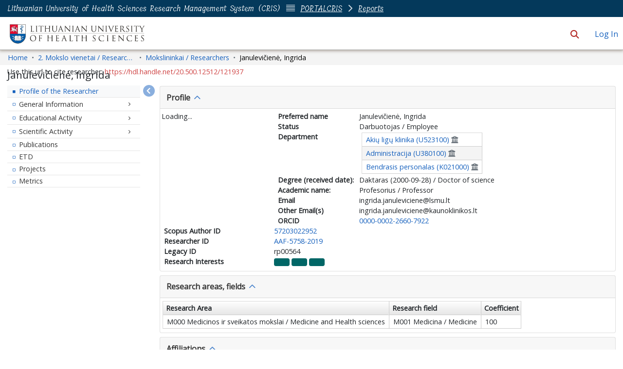

--- FILE ---
content_type: text/html; charset=utf-8
request_url: https://lsmu.lt/cris/entities/person/18a4bad2-be38-4b72-9811-b6f18e7b3748
body_size: 128115
content:
<!DOCTYPE html><html prefix="og: https://ogp.me/ns#" data-critters-container="" lang="en"><head>
  <meta charset="UTF-8">
  <base href="/cris/">
  <title>Janulevičienė, Ingrida</title>
  <meta name="viewport" content="width=device-width,minimum-scale=1">
  <meta http-equiv="cache-control" content="no-store">
  <meta name="title" content="Janulevičienė, Ingrida">
  <meta name="description" content="">
  <meta name="og:title" property="og:title" content="Janulevičienė, Ingrida">
  <meta name="og:description" property="og:description" content="">
  <meta name="og:image" property="og:image" content="https://lsmu.lt/cris/assets/images/dspace-cris-logo-hd.png">
  <meta name="og:url" property="og:url" content="https://hdl.handle.net/20.500.12512/121937">
  <meta name="og:type" property="og:type" content="profile">
  <meta name="twitter:title" property="twitter:title" content="Janulevičienė, Ingrida">
  <meta name="twitter:description" property="twitter:description" content="">
  <meta name="twitter:image" property="twitter:image" content="https://lsmu.lt/cris/assets/images/dspace-cris-logo-hd.png">
  <meta name="twitter:card" property="twitter:card" content="summary">
<style>:root{--dt-row-selected:13, 110, 253;--dt-row-selected-text:255, 255, 255;--dt-row-selected-link:228, 228, 228;--dt-row-stripe:0, 0, 0;--dt-row-hover:0, 0, 0;--dt-column-ordering:0, 0, 0;--dt-header-align-items:center;--dt-header-vertical-align:middle;--dt-html-background:white}:root{--dt-row-hover-alpha:.035;--dt-row-stripe-alpha:.023;--dt-column-ordering-alpha:.019;--dt-row-selected-stripe-alpha:.923;--dt-row-selected-column-ordering-alpha:.919}:root{--blue:#007bff;--indigo:#6610f2;--purple:#6f42c1;--pink:#e83e8c;--red:#dc3545;--orange:#fd7e14;--yellow:#ffc107;--green:#28a745;--teal:#20c997;--cyan:#17a2b8;--white:#fff;--gray:#6c757d;--gray-dark:#343a40;--primary:#007bff;--secondary:#6c757d;--success:#28a745;--info:#17a2b8;--warning:#ffc107;--danger:#dc3545;--light:#f8f9fa;--dark:#343a40;--breakpoint-xs:0;--breakpoint-sm:576px;--breakpoint-md:768px;--breakpoint-lg:992px;--breakpoint-xl:1200px;--font-family-sans-serif:-apple-system,BlinkMacSystemFont,"Segoe UI",Roboto,"Helvetica Neue",Arial,"Noto Sans","Liberation Sans",sans-serif,"Apple Color Emoji","Segoe UI Emoji","Segoe UI Symbol","Noto Color Emoji";--font-family-monospace:SFMono-Regular,Menlo,Monaco,Consolas,"Liberation Mono","Courier New",monospace}*,:after,:before{box-sizing:border-box}html{font-family:sans-serif;line-height:1.15;-webkit-text-size-adjust:100%;-webkit-tap-highlight-color:transparent}body{margin:0;font-family:-apple-system,BlinkMacSystemFont,Segoe UI,Roboto,Helvetica Neue,Arial,Noto Sans,Liberation Sans,sans-serif,"Apple Color Emoji","Segoe UI Emoji",Segoe UI Symbol,"Noto Color Emoji";font-size:1rem;font-weight:400;line-height:1.5;color:#212529;text-align:left;background-color:#fff}@media print{*,:after,:before{text-shadow:none!important;box-shadow:none!important}@page{size:a3}body{min-width:992px!important}}</style><link rel="stylesheet" href="styles.90600a7699b9d036.css" media="print" onload="this.media='all'"><noscript><link rel="stylesheet" href="styles.90600a7699b9d036.css"></noscript><link rel="stylesheet" type="text/css" class="theme-css" href="lsmu-theme.css"><link rel="icon" href="assets/lsmu/images/favicons/favicon.ico" sizes="any" class="theme-head-tag"><link rel="icon" href="assets/lsmu/images/favicons/favicon.svg" type="image/svg+xml" class="theme-head-tag"><link rel="apple-touch-icon" href="assets/lsmu/images/favicons/apple-touch-icon.png" class="theme-head-tag"><link rel="manifest" href="assets/lsmu/images/favicons/manifest.webmanifest" class="theme-head-tag"><link rel="stylesheet" href="https://fonts.googleapis.com/icon?family=Material+Icons" class="theme-head-tag"><meta name="Generator" content="DSpace 8.2"><meta name="Generator" content="cris-2024.02.03"><meta name="citation_title" content="Janulevičienė, Ingrida"><meta name="citation_publication_date" content="2023-07-23T08:34:57Z"><meta name="citation_keywords" content="optinė neuropatija; glaukoma; lėtinės akių ligos"><meta name="citation_abstract_html_url" content="https://hdl.handle.net/20.500.12512/121937"><style ng-app-id="dspace-angular">#skip-to-main-content[_ngcontent-dspace-angular-c2190221462]{position:absolute;top:-40px;left:0;opacity:0;transition:opacity .3s;z-index:calc(var(--ds-nav-z-index) + 1);border-top-left-radius:0;border-top-right-radius:0;border-bottom-left-radius:0}#skip-to-main-content[_ngcontent-dspace-angular-c2190221462]:focus{opacity:1;top:0}</style><style ng-app-id="dspace-angular">.notifications-wrapper{z-index:var(--bs-zindex-popover);text-align:right;overflow-wrap:break-word;word-wrap:break-word;-ms-word-break:break-all;word-break:break-all;word-break:break-word;hyphens:auto}.notifications-wrapper .notification{display:block}.notifications-wrapper.left{left:0}.notifications-wrapper.top{top:0}.notifications-wrapper.right{right:0}.notifications-wrapper.bottom{bottom:0}.notifications-wrapper.center{left:50%;transform:translate(-50%)}.notifications-wrapper.middle{top:50%;transform:translateY(-50%)}.notifications-wrapper.middle.center{transform:translate(-50%,-50%)}@media screen and (max-width: 576px){.notifications-wrapper{width:auto;left:0;right:0}}
</style><style ng-app-id="dspace-angular">.live-region[_ngcontent-dspace-angular-c880772052]{position:fixed;bottom:0;left:0;right:0;padding-left:60px;height:90px;line-height:18px;color:var(--bs-white);background-color:var(--bs-dark);opacity:.94;z-index:var(--ds-live-region-z-index)}</style><style ng-app-id="dspace-angular">[_nghost-dspace-angular-c1781967400]   a[_ngcontent-dspace-angular-c1781967400]{font-weight:700}[_nghost-dspace-angular-c1781967400]   footer[_ngcontent-dspace-angular-c1781967400]{background-color:var(--ds-footer-bg);text-align:center;z-index:var(--ds-footer-z-index);border-top:var(--ds-footer-border);padding:var(--ds-footer-padding)}[_nghost-dspace-angular-c1781967400]   footer[_ngcontent-dspace-angular-c1781967400]   p[_ngcontent-dspace-angular-c1781967400]{margin:0}[_nghost-dspace-angular-c1781967400]   footer[_ngcontent-dspace-angular-c1781967400]   div[_ngcontent-dspace-angular-c1781967400] > img[_ngcontent-dspace-angular-c1781967400]{height:var(--ds-footer-logo-height)}[_nghost-dspace-angular-c1781967400]   footer[_ngcontent-dspace-angular-c1781967400]   .top-footer[_ngcontent-dspace-angular-c1781967400]{background-color:var(--ds-top-footer-bg);padding:var(--ds-footer-padding);margin:calc(var(--ds-footer-padding) * -1)}[_nghost-dspace-angular-c1781967400]   footer[_ngcontent-dspace-angular-c1781967400]   .bottom-footer[_ngcontent-dspace-angular-c1781967400]   .notify-enabled[_ngcontent-dspace-angular-c1781967400]{position:absolute;bottom:4px;right:0;margin-top:20px}[_nghost-dspace-angular-c1781967400]   footer[_ngcontent-dspace-angular-c1781967400]   .bottom-footer[_ngcontent-dspace-angular-c1781967400]   .notify-enabled[_ngcontent-dspace-angular-c1781967400]   .coar-notify-support-route[_ngcontent-dspace-angular-c1781967400]{padding:0 calc(var(--bs-spacer) / 2);color:inherit}[_nghost-dspace-angular-c1781967400]   footer[_ngcontent-dspace-angular-c1781967400]   .bottom-footer[_ngcontent-dspace-angular-c1781967400]   .notify-enabled[_ngcontent-dspace-angular-c1781967400]   .n-coar[_ngcontent-dspace-angular-c1781967400]{height:var(--ds-footer-n-coar-height);margin-bottom:8.5px}[_nghost-dspace-angular-c1781967400]   footer[_ngcontent-dspace-angular-c1781967400]   .bottom-footer[_ngcontent-dspace-angular-c1781967400]   ul[_ngcontent-dspace-angular-c1781967400]   li[_ngcontent-dspace-angular-c1781967400]{display:inline-flex}[_nghost-dspace-angular-c1781967400]   footer[_ngcontent-dspace-angular-c1781967400]   .bottom-footer[_ngcontent-dspace-angular-c1781967400]   ul[_ngcontent-dspace-angular-c1781967400]   li[_ngcontent-dspace-angular-c1781967400]   a[_ngcontent-dspace-angular-c1781967400], [_nghost-dspace-angular-c1781967400]   footer[_ngcontent-dspace-angular-c1781967400]   .bottom-footer[_ngcontent-dspace-angular-c1781967400]   ul[_ngcontent-dspace-angular-c1781967400]   li[_ngcontent-dspace-angular-c1781967400]   .btn-link[_ngcontent-dspace-angular-c1781967400]{padding:0 calc(var(--bs-spacer) / 2);color:inherit;font-size:.875em}[_nghost-dspace-angular-c1781967400]   footer[_ngcontent-dspace-angular-c1781967400]   .bottom-footer[_ngcontent-dspace-angular-c1781967400]   ul[_ngcontent-dspace-angular-c1781967400]   li[_ngcontent-dspace-angular-c1781967400]   a[_ngcontent-dspace-angular-c1781967400]:focus, [_nghost-dspace-angular-c1781967400]   footer[_ngcontent-dspace-angular-c1781967400]   .bottom-footer[_ngcontent-dspace-angular-c1781967400]   ul[_ngcontent-dspace-angular-c1781967400]   li[_ngcontent-dspace-angular-c1781967400]   .btn-link[_ngcontent-dspace-angular-c1781967400]:focus{box-shadow:none;text-decoration:underline}[_nghost-dspace-angular-c1781967400]   footer[_ngcontent-dspace-angular-c1781967400]   .bottom-footer[_ngcontent-dspace-angular-c1781967400]   ul[_ngcontent-dspace-angular-c1781967400]   li[_ngcontent-dspace-angular-c1781967400]   a[_ngcontent-dspace-angular-c1781967400]:focus-visible, [_nghost-dspace-angular-c1781967400]   footer[_ngcontent-dspace-angular-c1781967400]   .bottom-footer[_ngcontent-dspace-angular-c1781967400]   ul[_ngcontent-dspace-angular-c1781967400]   li[_ngcontent-dspace-angular-c1781967400]   .btn-link[_ngcontent-dspace-angular-c1781967400]:focus-visible{box-shadow:0 0 0 .2rem #ffffff80}[_nghost-dspace-angular-c1781967400]   footer[_ngcontent-dspace-angular-c1781967400]   .bottom-footer[_ngcontent-dspace-angular-c1781967400]   ul[_ngcontent-dspace-angular-c1781967400]   li[_ngcontent-dspace-angular-c1781967400]:not(:last-child):after{content:"";border-right:1px var(--bs-secondary) solid}</style><style ng-app-id="dspace-angular">[_nghost-dspace-angular-c4003433771]{position:fixed;left:0;top:0;z-index:var(--ds-sidebar-z-index)}[_nghost-dspace-angular-c4003433771]   nav#admin-sidebar[_ngcontent-dspace-angular-c4003433771]{max-width:var(--ds-admin-sidebar-fixed-element-width);display:flex;flex-direction:column;flex-wrap:nowrap}[_nghost-dspace-angular-c4003433771]   nav#admin-sidebar[_ngcontent-dspace-angular-c4003433771]   div#sidebar-top-level-items-container[_ngcontent-dspace-angular-c4003433771]{flex:1 1 auto;overflow-x:hidden;overflow-y:auto}[_nghost-dspace-angular-c4003433771]   nav#admin-sidebar[_ngcontent-dspace-angular-c4003433771]   div#sidebar-top-level-items-container[_ngcontent-dspace-angular-c4003433771]::-webkit-scrollbar{width:var(--ds-dark-scrollbar-width);height:3px}[_nghost-dspace-angular-c4003433771]   nav#admin-sidebar[_ngcontent-dspace-angular-c4003433771]   div#sidebar-top-level-items-container[_ngcontent-dspace-angular-c4003433771]::-webkit-scrollbar-button{background-color:var(--ds-dark-scrollbar-bg)}[_nghost-dspace-angular-c4003433771]   nav#admin-sidebar[_ngcontent-dspace-angular-c4003433771]   div#sidebar-top-level-items-container[_ngcontent-dspace-angular-c4003433771]::-webkit-scrollbar-track{background-color:var(--ds-dark-scrollbar-alt-bg)}[_nghost-dspace-angular-c4003433771]   nav#admin-sidebar[_ngcontent-dspace-angular-c4003433771]   div#sidebar-top-level-items-container[_ngcontent-dspace-angular-c4003433771]::-webkit-scrollbar-track-piece{background-color:var(--ds-dark-scrollbar-bg)}[_nghost-dspace-angular-c4003433771]   nav#admin-sidebar[_ngcontent-dspace-angular-c4003433771]   div#sidebar-top-level-items-container[_ngcontent-dspace-angular-c4003433771]::-webkit-scrollbar-thumb{height:50px;background-color:var(--ds-dark-scrollbar-fg);border-radius:3px}[_nghost-dspace-angular-c4003433771]   nav#admin-sidebar[_ngcontent-dspace-angular-c4003433771]   div#sidebar-top-level-items-container[_ngcontent-dspace-angular-c4003433771]::-webkit-scrollbar-corner{background-color:var(--ds-dark-scrollbar-alt-bg)}[_nghost-dspace-angular-c4003433771]   nav#admin-sidebar[_ngcontent-dspace-angular-c4003433771]   div#sidebar-top-level-items-container[_ngcontent-dspace-angular-c4003433771]::-webkit-resizer{background-color:var(--ds-dark-scrollbar-bg)}[_nghost-dspace-angular-c4003433771]   nav#admin-sidebar[_ngcontent-dspace-angular-c4003433771]   img#admin-sidebar-logo[_ngcontent-dspace-angular-c4003433771]{height:var(--ds-admin-sidebar-logo-height)}[_nghost-dspace-angular-c4003433771]   nav#admin-sidebar[_ngcontent-dspace-angular-c4003433771]     .sidebar-full-width-container{width:100%;padding-left:0;padding-right:0;margin-left:0;margin-right:0}[_nghost-dspace-angular-c4003433771]   nav#admin-sidebar[_ngcontent-dspace-angular-c4003433771]     .sidebar-item{padding-top:var(--ds-admin-sidebar-item-padding);padding-bottom:var(--ds-admin-sidebar-item-padding)}[_nghost-dspace-angular-c4003433771]   nav#admin-sidebar[_ngcontent-dspace-angular-c4003433771]     .sidebar-section-wrapper{display:flex;flex-direction:row;flex-wrap:nowrap;align-items:stretch}[_nghost-dspace-angular-c4003433771]   nav#admin-sidebar[_ngcontent-dspace-angular-c4003433771]     .sidebar-section-wrapper>.sidebar-fixed-element-wrapper{min-width:var(--ds-admin-sidebar-fixed-element-width);flex:1 1 auto;display:flex;flex-direction:row;justify-content:center;align-items:center}[_nghost-dspace-angular-c4003433771]   nav#admin-sidebar[_ngcontent-dspace-angular-c4003433771]     .sidebar-section-wrapper>.sidebar-collapsible-element-outer-wrapper{display:flex;flex-wrap:wrap;justify-content:flex-end;max-width:calc(100% - var(--ds-admin-sidebar-fixed-element-width));padding-left:var(--ds-dark-scrollbar-width);overflow-x:hidden}[_nghost-dspace-angular-c4003433771]   nav#admin-sidebar[_ngcontent-dspace-angular-c4003433771]     .sidebar-section-wrapper>.sidebar-collapsible-element-outer-wrapper>.sidebar-collapsible-element-inner-wrapper{min-width:calc(var(--ds-admin-sidebar-collapsible-element-width) - var(--ds-dark-scrollbar-width));height:100%;padding-right:var(--ds-admin-sidebar-item-padding)}[_nghost-dspace-angular-c4003433771]   nav#admin-sidebar[_ngcontent-dspace-angular-c4003433771]{background-color:var(--ds-admin-sidebar-bg)}[_nghost-dspace-angular-c4003433771]   nav#admin-sidebar[_ngcontent-dspace-angular-c4003433771]    {color:#fff}[_nghost-dspace-angular-c4003433771]   nav#admin-sidebar[_ngcontent-dspace-angular-c4003433771]     a{color:var(--ds-admin-sidebar-link-color);text-decoration:none}[_nghost-dspace-angular-c4003433771]   nav#admin-sidebar[_ngcontent-dspace-angular-c4003433771]     a:hover, [_nghost-dspace-angular-c4003433771]   nav#admin-sidebar[_ngcontent-dspace-angular-c4003433771]     a:focus{color:var(--ds-admin-sidebar-link-hover-color)}[_nghost-dspace-angular-c4003433771]   nav#admin-sidebar[_ngcontent-dspace-angular-c4003433771]   div#sidebar-header-container[_ngcontent-dspace-angular-c4003433771]{background-color:var(--ds-admin-sidebar-header-bg)}[_nghost-dspace-angular-c4003433771]   nav#admin-sidebar[_ngcontent-dspace-angular-c4003433771]   div#sidebar-header-container[_ngcontent-dspace-angular-c4003433771]   .sidebar-fixed-element-wrapper[_ngcontent-dspace-angular-c4003433771]{background-color:var(--ds-admin-sidebar-header-bg)}  .browser-firefox-windows{--ds-dark-scrollbar-width: 20px}</style><style ng-app-id="dspace-angular">@media (max-width: 991.98px){.container[_ngcontent-dspace-angular-c3599793719]{width:100%;max-width:none}}</style><style ng-app-id="dspace-angular">@charset "UTF-8";.nav-breadcrumb[_ngcontent-dspace-angular-c4090602558]{background-color:var(--ds-breadcrumb-bg)}.breadcrumb[_ngcontent-dspace-angular-c4090602558]{border-radius:0;padding-bottom:calc(var(--ds-content-spacing) / 2);padding-top:calc(var(--ds-content-spacing) / 2);background-color:var(--ds-breadcrumb-bg)}li.breadcrumb-item[_ngcontent-dspace-angular-c4090602558]{display:flex}.breadcrumb-item-limiter[_ngcontent-dspace-angular-c4090602558]{display:inline-block;max-width:var(--ds-breadcrumb-max-length)}.breadcrumb-item-limiter[_ngcontent-dspace-angular-c4090602558] > *[_ngcontent-dspace-angular-c4090602558]{max-width:100%;display:block}li.breadcrumb-item[_ngcontent-dspace-angular-c4090602558]   a[_ngcontent-dspace-angular-c4090602558]{color:var(--ds-breadcrumb-link-color)}li.breadcrumb-item.active[_ngcontent-dspace-angular-c4090602558]{color:var(--ds-breadcrumb-link-active-color)}.breadcrumb-item[_ngcontent-dspace-angular-c4090602558] + .breadcrumb-item[_ngcontent-dspace-angular-c4090602558]:before{display:block;content:"\2022"!important}</style><style ng-app-id="dspace-angular">.cris-layout[_ngcontent-dspace-angular-c573035993]{margin-top:-1rem}</style><style ng-app-id="dspace-angular">.dropdown-toggle[_ngcontent-dspace-angular-c2689832775]:after{display:none}#itemOptionsDropdownMenu[_ngcontent-dspace-angular-c2689832775]{z-index:2000}</style><style ng-app-id="dspace-angular">[_nghost-dspace-angular-c1761962572]     .card:first-of-type{border-bottom:var(--bs-card-border-width) solid var(--bs-card-border-color)!important;border-bottom-left-radius:var(--bs-card-border-radius)!important;border-bottom-right-radius:var(--bs-card-border-radius)!important}[_nghost-dspace-angular-c1761962572]     .card-header button{box-shadow:none!important;width:100%}[_nghost-dspace-angular-c1761962572]     .card{margin-bottom:var(--ds-submission-sections-margin-bottom);overflow:unset}</style><style ng-app-id="dspace-angular">.wrapper[_ngcontent-dspace-angular-c4077757312]{margin-bottom:-24px}.navbar[_ngcontent-dspace-angular-c4077757312]{padding:15px 10px;background:#fff;border:none;border-radius:0;margin-bottom:40px;box-shadow:1px 1px 3px #0000001a}.navbar-btn[_ngcontent-dspace-angular-c4077757312]{box-shadow:none;outline:none!important;border:none}#sidebar[_ngcontent-dspace-angular-c4077757312]{min-height:calc(100vh - 500px);width:var(--ds-cris-layout-sidebar-width);color:var(--ds-cris-layout-sidebar-link-color-active);background:var(--ds-cris-layout-sidebar-background-color);transition:all .3s;position:relative}#sidebar.active[_ngcontent-dspace-angular-c4077757312]   .sidebar-menu[_ngcontent-dspace-angular-c4077757312]{margin-right:-50px}#sidebar[_ngcontent-dspace-angular-c4077757312]   ul.components[_ngcontent-dspace-angular-c4077757312]{padding:0}#sidebar[_ngcontent-dspace-angular-c4077757312]   ul[_ngcontent-dspace-angular-c4077757312]   li[_ngcontent-dspace-angular-c4077757312]{font-size:16px}#sidebar[_ngcontent-dspace-angular-c4077757312]   ul[_ngcontent-dspace-angular-c4077757312]   li[_ngcontent-dspace-angular-c4077757312] > ul[_ngcontent-dspace-angular-c4077757312]{margin-left:10px}#sidebar[_ngcontent-dspace-angular-c4077757312]   ul[_ngcontent-dspace-angular-c4077757312]   li[_ngcontent-dspace-angular-c4077757312] > ul[_ngcontent-dspace-angular-c4077757312]   li[_ngcontent-dspace-angular-c4077757312]{font-size:14px}#sidebar[_ngcontent-dspace-angular-c4077757312]   ul[_ngcontent-dspace-angular-c4077757312]   li[_ngcontent-dspace-angular-c4077757312]   a[_ngcontent-dspace-angular-c4077757312]{padding:10px 0;display:block;color:var(--ds-cris-layout-sidebar-link-color);border-bottom:1px solid rgba(0,0,0,.1)}#sidebar[_ngcontent-dspace-angular-c4077757312]   ul[_ngcontent-dspace-angular-c4077757312]   li[_ngcontent-dspace-angular-c4077757312]   a[_ngcontent-dspace-angular-c4077757312]:hover{color:var(--ds-cris-layout-sidebar-link-color)}#sidebar[_ngcontent-dspace-angular-c4077757312]   ul[_ngcontent-dspace-angular-c4077757312]   li.active[_ngcontent-dspace-angular-c4077757312] > a[_ngcontent-dspace-angular-c4077757312]{background:#0000;color:var(--ds-cris-layout-sidebar-link-color-active)}.sidebar-menu[_ngcontent-dspace-angular-c4077757312]{display:inline-block;position:absolute;top:20px;left:calc(0px - var(--ds-cris-layout-sidebar-entry-width) / 2);transition:.3s}@media (prefers-reduced-motion: reduce){.sidebar-menu[_ngcontent-dspace-angular-c4077757312]{transition:none}}.sidebar-menu[_ngcontent-dspace-angular-c4077757312]   .btn[_ngcontent-dspace-angular-c4077757312]{width:var(--ds-cris-layout-sidebar-entry-width);height:var(--ds-cris-layout-sidebar-entry-height);border-radius:50%}.sidebar-menu[_ngcontent-dspace-angular-c4077757312]   .btn.btn-primary[_ngcontent-dspace-angular-c4077757312]{background:var(--ds-cris-layout-sidebar-background-color);border-color:var(--ds-cris-layout-sidebar-border-color)}.sidebar-menu[_ngcontent-dspace-angular-c4077757312]   .btn.btn-primary[_ngcontent-dspace-angular-c4077757312]:hover, .sidebar-menu[_ngcontent-dspace-angular-c4077757312]   .btn.btn-primary[_ngcontent-dspace-angular-c4077757312]:focus{background:var(--ds-cris-layout-sidebar-hover-focus-background-color)!important;border-color:var(--ds-cris-layout-sidebar-hover-focus-border-color)!important}.menu-toggle[_ngcontent-dspace-angular-c4077757312]{position:absolute;top:0;left:-30px;z-index:1000;opacity:.5}.menu-toggle[_ngcontent-dspace-angular-c4077757312]:hover{opacity:1;outline:none!important;box-shadow:none!important}a[data-toggle=collapse][_ngcontent-dspace-angular-c4077757312]{position:relative}.dropdown-toggle[_ngcontent-dspace-angular-c4077757312]:after{display:block;position:absolute;top:50%;right:0;transform:translateY(-50%)}.btn-arrow[_ngcontent-dspace-angular-c4077757312]{background:#207698;color:#fff}</style><style ng-app-id="dspace-angular">[_nghost-dspace-angular-c1801524404]    {height:100%}[_nghost-dspace-angular-c1801524404]     a{cursor:pointer}[_nghost-dspace-angular-c1801524404]     .fa-chevron-right{padding:calc(var(--bs-spacer) / 2);font-size:.5rem}[_nghost-dspace-angular-c1801524404]     .sidebar-sub-level-items{list-style:none;overflow:hidden}[_nghost-dspace-angular-c1801524404]     .sidebar-sub-level-items .nav-item{background:#0000}[_nghost-dspace-angular-c1801524404]     .sidebar-collapsible{display:flex;flex-direction:column}[_nghost-dspace-angular-c1801524404]     .sidebar-section.expanded{display:block;color:#00000080}[_nghost-dspace-angular-c1801524404]     ul .active>.nav-item, [_nghost-dspace-angular-c1801524404]     .sidebar-section.active>div>.nav-item{color:var(--ds-cris-layout-sidebar-menu-active-color);background:var(--ds-cris-layout-sidebar-menu-active-background)}[_nghost-dspace-angular-c1801524404]     .sidebar-section.active>.sidebar-collapsible>.nav-item{background-color:#0000}.nav-item[_ngcontent-dspace-angular-c1801524404]{padding:10px 0;color:var(--ds-cris-layout-navbar-link-color);height:100%;justify-content:center;align-items:center;display:flex}.vertical[_ngcontent-dspace-angular-c1801524404]   .icon-wrapper[_ngcontent-dspace-angular-c1801524404], .vertical[_ngcontent-dspace-angular-c1801524404]   .sidebar-collapsible[_ngcontent-dspace-angular-c1801524404]{border-bottom:var(--ds-cris-layout-sidebar-link-border-bottom)}.vertical[_ngcontent-dspace-angular-c1801524404]   .nav-item[_ngcontent-dspace-angular-c1801524404]:hover{background-color:var(--ds-cris-layout-sidebar-tab-color-hover)}.horizontal[_ngcontent-dspace-angular-c1801524404]   .icon-wrapper[_ngcontent-dspace-angular-c1801524404]{border-bottom:var(--ds-cris-layout-navbar-link-border-bottom);height:100%;display:flex;align-items:center}.horizontal[_ngcontent-dspace-angular-c1801524404]   .nav-item[_ngcontent-dspace-angular-c1801524404]{padding:10px}.horizontal[_ngcontent-dspace-angular-c1801524404]   .sidebar-collapsible[_ngcontent-dspace-angular-c1801524404]{display:block}.horizontal[_ngcontent-dspace-angular-c1801524404]   .sidebar-sub-level-items[_ngcontent-dspace-angular-c1801524404]{background-color:var(--ds-cris-layout-navbar-sub-level-backround-color)}.horizontal[_ngcontent-dspace-angular-c1801524404]   ul[_ngcontent-dspace-angular-c1801524404]   .active[_ngcontent-dspace-angular-c1801524404] > .nav-item[_ngcontent-dspace-angular-c1801524404], .horizontal[_ngcontent-dspace-angular-c1801524404]   .sidebar-section.active[_ngcontent-dspace-angular-c1801524404] > div[_ngcontent-dspace-angular-c1801524404] > .nav-item[_ngcontent-dspace-angular-c1801524404]{color:var(--ds-cris-layout-sidebar-menu-active-color);background:var(--ds-cris-layout-sidebar-menu-active-background)}.horizontal[_ngcontent-dspace-angular-c1801524404]   .nav-item[_ngcontent-dspace-angular-c1801524404]:hover{background-color:var(--ds-cris-layout-navbar-tab-color-hover)}.active.horizontal[_ngcontent-dspace-angular-c1801524404]{border-bottom:2px solid var(--ds-cris-layout-navbar-tab-color-active)}</style><style ng-app-id="dspace-angular">@media screen and (min-width: 768px){nav.navbar[_ngcontent-dspace-angular-c3516038203]{display:none}.header[_ngcontent-dspace-angular-c3516038203]{background-color:var(--ds-header-bg)}}@media screen and (max-width: 768px){.navbar-brand[_ngcontent-dspace-angular-c3516038203]   img[_ngcontent-dspace-angular-c3516038203]{height:var(--ds-header-logo-height-xs)}}.navbar-toggler[_ngcontent-dspace-angular-c3516038203]   .navbar-toggler-icon[_ngcontent-dspace-angular-c3516038203]{background-image:none!important;line-height:1.5;color:var(--bs-link-color)}</style><style ng-app-id="dspace-angular">nav.navbar[_ngcontent-dspace-angular-c3616536472]{border-bottom:1px var(--bs-gray-400) solid;align-items:baseline}@media screen and (max-width: 768px){.navbar[_ngcontent-dspace-angular-c3616536472]{width:100vw;background-color:var(--bs-white);position:absolute;overflow:hidden;height:0}.navbar.open[_ngcontent-dspace-angular-c3616536472]{height:100vh}}@media screen and (min-width: 768px){.reset-padding-md[_ngcontent-dspace-angular-c3616536472]{margin-left:calc(var(--bs-spacer) / -2);margin-right:calc(var(--bs-spacer) / -2)}}@media screen and (max-width: 768px){.navbar-expand-md.navbar-container[_ngcontent-dspace-angular-c3616536472]{padding:0}.navbar-expand-md.navbar-container[_ngcontent-dspace-angular-c3616536472] > .container[_ngcontent-dspace-angular-c3616536472]{padding:0 var(--bs-spacer)}}.navbar-nav[_ngcontent-dspace-angular-c3616536472]     a.nav-link{color:var(--ds-navbar-link-color)}.navbar-nav[_ngcontent-dspace-angular-c3616536472]     a.nav-link:hover{color:var(--ds-navbar-link-color-hover)}</style><style ng-app-id="dspace-angular">input[type=text][_ngcontent-dspace-angular-c4287543608]{margin-top:calc(-.5 * var(--bs-font-size-base));background-color:#fff!important;border-color:var(--ds-header-icon-color)}input[type=text].collapsed[_ngcontent-dspace-angular-c4287543608]{opacity:0}.submit-icon[_ngcontent-dspace-angular-c4287543608]{cursor:pointer;position:sticky;top:0;border:0!important;color:var(--ds-header-icon-color)}.submit-icon[_ngcontent-dspace-angular-c4287543608]:hover, .submit-icon[_ngcontent-dspace-angular-c4287543608]:focus{color:var(--ds-header-icon-color-hover)}@media screen and (max-width: 768px){.search-input[_ngcontent-dspace-angular-c4287543608]{max-width:250px!important;width:40vw!important}}</style><style ng-app-id="dspace-angular">.dropdown-toggle[_ngcontent-dspace-angular-c1008741929]:after{display:none}.dropdown-toggle[_ngcontent-dspace-angular-c1008741929]{color:var(--ds-header-icon-color)}.dropdown-toggle[_ngcontent-dspace-angular-c1008741929]:hover, .dropdown-toggle[_ngcontent-dspace-angular-c1008741929]:focus{color:var(--ds-header-icon-color-hover)}.dropdown-item[_ngcontent-dspace-angular-c1008741929]{cursor:pointer}</style><style ng-app-id="dspace-angular">#loginDropdownMenu[_ngcontent-dspace-angular-c4075168633], #logoutDropdownMenu[_ngcontent-dspace-angular-c4075168633]{min-width:330px;z-index:1002}#loginDropdownMenu[_ngcontent-dspace-angular-c4075168633]{min-height:75px}.dropdown-item.active[_ngcontent-dspace-angular-c4075168633], .dropdown-item[_ngcontent-dspace-angular-c4075168633]:active, .dropdown-item[_ngcontent-dspace-angular-c4075168633]:hover, .dropdown-item[_ngcontent-dspace-angular-c4075168633]:focus{background-color:#0000!important}.loginLink[_ngcontent-dspace-angular-c4075168633], .dropdownLogin[_ngcontent-dspace-angular-c4075168633], .logoutLink[_ngcontent-dspace-angular-c4075168633], .dropdownLogout[_ngcontent-dspace-angular-c4075168633]{color:var(--ds-header-icon-color)}.loginLink[_ngcontent-dspace-angular-c4075168633]:hover, .loginLink[_ngcontent-dspace-angular-c4075168633]:focus, .dropdownLogin[_ngcontent-dspace-angular-c4075168633]:hover, .dropdownLogin[_ngcontent-dspace-angular-c4075168633]:focus, .logoutLink[_ngcontent-dspace-angular-c4075168633]:hover, .logoutLink[_ngcontent-dspace-angular-c4075168633]:focus, .dropdownLogout[_ngcontent-dspace-angular-c4075168633]:hover, .dropdownLogout[_ngcontent-dspace-angular-c4075168633]:focus{color:var(--ds-header-icon-color-hover)}.dropdownLogin[_ngcontent-dspace-angular-c4075168633]:not(:focus-visible).active, .dropdownLogin[_ngcontent-dspace-angular-c4075168633]:not(:focus-visible):active, .dropdownLogin[_ngcontent-dspace-angular-c4075168633]:not(:focus-visible).active:focus, .dropdownLogin[_ngcontent-dspace-angular-c4075168633]:not(:focus-visible):active:focus, .dropdownLogout[_ngcontent-dspace-angular-c4075168633]:not(:focus-visible).active, .dropdownLogout[_ngcontent-dspace-angular-c4075168633]:not(:focus-visible):active, .dropdownLogout[_ngcontent-dspace-angular-c4075168633]:not(:focus-visible).active:focus, .dropdownLogout[_ngcontent-dspace-angular-c4075168633]:not(:focus-visible):active:focus{box-shadow:unset}.dropdown-toggle[_ngcontent-dspace-angular-c4075168633]:after{margin-left:0}</style><link href="https://lsmu.lt/cris/bitstreams/4ed324f1-c24e-4c2f-a8ce-e70922d531b1/download" rel="item" type="application/pdf"><link href="https://lsmu.lt/cris/bitstreams/d0ece50f-7578-4296-8b82-3dc777fa8cf8/download" rel="item" type="application/msword"><link href="https://lsmu.lt/cris/signposting/describedby/18a4bad2-be38-4b72-9811-b6f18e7b3748" rel="describedby" type="application/vnd.datacite.datacite+xml"><link href="https://hdl.handle.net/20.500.12512/121937" rel="cite-as"><link href="https://lsmu.lt/cris/signposting/linksets/18a4bad2-be38-4b72-9811-b6f18e7b3748" rel="linkset" type="application/linkset"><link href="https://lsmu.lt/cris/signposting/linksets/18a4bad2-be38-4b72-9811-b6f18e7b3748/json" rel="linkset" type="application/linkset+json"><link href="https://schema.org/AboutPage" rel="type"><style ng-app-id="dspace-angular">[_nghost-dspace-angular-c3919640287]{word-break:break-word}.auto-phrase[_nghost-dspace-angular-c3919640287]{word-break:auto-phrase}</style><style ng-app-id="dspace-angular">.borderless[_ngcontent-dspace-angular-c2579011600]   th[_ngcontent-dspace-angular-c2579011600]{border:none}.table[_ngcontent-dspace-angular-c2579011600]{width:auto}td[_ngcontent-dspace-angular-c2579011600]{word-break:auto-phrase}</style><style ng-app-id="dspace-angular">.orcid-icon[_ngcontent-dspace-angular-c551218598]{height:1.2rem;padding-left:.3rem}</style><style ng-app-id="dspace-angular">.orcid-icon[_ngcontent-dspace-angular-c3642451400]{height:1.2rem;padding-left:.3rem}  .popover{max-width:400px!important;width:100%;min-width:300px!important}</style><style ng-app-id="dspace-angular">.source-icon[_ngcontent-dspace-angular-c2795349470]{height:var(--ds-identifier-sybetype-icon-height);min-height:16px;width:auto}.identifier-container-LEFT[_ngcontent-dspace-angular-c2795349470]{flex-direction:row}.identifier-container-LEFT[_ngcontent-dspace-angular-c2795349470]   .source-icon[_ngcontent-dspace-angular-c2795349470]{margin-right:.2em}.identifier-container-RIGHT[_ngcontent-dspace-angular-c2795349470]{flex-direction:row-reverse;justify-content:flex-end}.identifier-container-RIGHT[_ngcontent-dspace-angular-c2795349470]   .source-icon[_ngcontent-dspace-angular-c2795349470]{margin-left:.2em}</style><style ng-app-id="dspace-angular">[_nghost-dspace-angular-c2075552229]     p{color:#fff}</style><style ng-app-id="dspace-angular">.cdk-drag-placeholder[_ngcontent-dspace-angular-c2571038894]{filter:grayscale(100%);margin:0}.cdk-drag-preview[_ngcontent-dspace-angular-c2571038894]{color:#fff;box-sizing:border-box;border-radius:.25rem;box-shadow:0 5px 5px -3px #0003,0 8px 10px 1px #00000024,0 3px 14px 2px #0000001f}.chip-stacked-icons[_ngcontent-dspace-angular-c2571038894]{display:inline-block;position:relative;vertical-align:middle;margin-right:.4rem}.chip-stacked-icon[_ngcontent-dspace-angular-c2571038894]{position:absolute;top:.5rem;left:.4rem;font-size:.8rem;color:#fff!important}.chip-stacked-icons[_ngcontent-dspace-angular-c2571038894]{vertical-align:initial}.cdk-drop-list-receiving[_ngcontent-dspace-angular-c2571038894]   a.cdk-drag[_ngcontent-dspace-angular-c2571038894], .cdk-drop-list-dragging[_ngcontent-dspace-angular-c2571038894]   a.cdk-drag[_ngcontent-dspace-angular-c2571038894]{display:block;width:100%}.cdk-drop-list-receiving[_ngcontent-dspace-angular-c2571038894]   a.cdk-drag[_ngcontent-dspace-angular-c2571038894] > span[_ngcontent-dspace-angular-c2571038894], .cdk-drop-list-dragging[_ngcontent-dspace-angular-c2571038894]   a.cdk-drag[_ngcontent-dspace-angular-c2571038894] > span[_ngcontent-dspace-angular-c2571038894]{display:block;min-width:250px!important}</style><meta name="citation_pdf_url" property="citation_pdf_url" content="http://portalcris.lsmuni.lt:4000/cris/bitstreams/4ed324f1-c24e-4c2f-a8ce-e70922d531b1/download"><style ng-app-id="dspace-angular">.limit-width[_ngcontent-dspace-angular-c885925731]{max-width:var(--ds-thumbnail-max-width)}img[_ngcontent-dspace-angular-c885925731]{max-width:100%}.outer[_ngcontent-dspace-angular-c885925731]{position:relative}.outer[_ngcontent-dspace-angular-c885925731]:before{display:block;content:"";width:100%;padding-top:141.4285714286%}.outer[_ngcontent-dspace-angular-c885925731] > .inner[_ngcontent-dspace-angular-c885925731]{position:absolute;inset:0}.outer[_ngcontent-dspace-angular-c885925731] > .inner[_ngcontent-dspace-angular-c885925731] > .thumbnail-placeholder[_ngcontent-dspace-angular-c885925731]{background:var(--ds-thumbnail-placeholder-background);border:var(--ds-thumbnail-placeholder-border);color:var(--ds-thumbnail-placeholder-color);font-weight:700}.outer[_ngcontent-dspace-angular-c885925731] > .inner[_ngcontent-dspace-angular-c885925731] > .centered[_ngcontent-dspace-angular-c885925731]{width:100%;height:100%;display:flex;justify-content:center;align-items:center;text-align:center}.thumbnail-placeholder[_ngcontent-dspace-angular-c885925731]{font-size:.6rem}@media (min-width: 576px){.thumbnail-placeholder[_ngcontent-dspace-angular-c885925731]{font-size:.7rem}}@media (min-width: 992px){.thumbnail-placeholder[_ngcontent-dspace-angular-c885925731]{font-size:.75rem}}</style><style ng-app-id="dspace-angular">.loader[_ngcontent-dspace-angular-c1024033484]{margin:0 25px}span[_ngcontent-dspace-angular-c1024033484]{display:block;margin:0 auto}span[class*=l-][_ngcontent-dspace-angular-c1024033484]{height:4px;width:4px;background:#000;display:inline-block;margin:12px 2px;border-radius:100%;-webkit-border-radius:100%;-moz-border-radius:100%;-webkit-animation:_ngcontent-dspace-angular-c1024033484_loader 2s infinite;-webkit-animation-timing-function:cubic-bezier(.03,.615,.995,.415);-webkit-animation-fill-mode:both;-moz-animation:loader 2s infinite;-moz-animation-timing-function:cubic-bezier(.03,.615,.995,.415);-moz-animation-fill-mode:both;-ms-animation:loader 2s infinite;-ms-animation-timing-function:cubic-bezier(.03,.615,.995,.415);-ms-animation-fill-mode:both;animation:_ngcontent-dspace-angular-c1024033484_loader 2s infinite;animation-timing-function:cubic-bezier(.03,.615,.995,.415);animation-fill-mode:both}span.l-1[_ngcontent-dspace-angular-c1024033484]{animation-delay:1s;-ms-animation-delay:1s;-moz-animation-delay:1s}span.l-2[_ngcontent-dspace-angular-c1024033484]{animation-delay:.9s;-ms-animation-delay:.9s;-moz-animation-delay:.9s}span.l-3[_ngcontent-dspace-angular-c1024033484]{animation-delay:.8s;-ms-animation-delay:.8s;-moz-animation-delay:.8s}span.l-4[_ngcontent-dspace-angular-c1024033484]{animation-delay:.7s;-ms-animation-delay:.7s;-moz-animation-delay:.7s}span.l-5[_ngcontent-dspace-angular-c1024033484]{animation-delay:.6s;-ms-animation-delay:.6s;-moz-animation-delay:.6s}span.l-6[_ngcontent-dspace-angular-c1024033484]{animation-delay:.5s;-ms-animation-delay:.5s;-moz-animation-delay:.5s}span.l-7[_ngcontent-dspace-angular-c1024033484]{animation-delay:.4s;-ms-animation-delay:.4s;-moz-animation-delay:.4s}span.l-8[_ngcontent-dspace-angular-c1024033484]{animation-delay:.3s;-ms-animation-delay:.3s;-moz-animation-delay:.3s}span.l-9[_ngcontent-dspace-angular-c1024033484]{animation-delay:.2s;-ms-animation-delay:.2s;-moz-animation-delay:.2s}span.l-9[_ngcontent-dspace-angular-c1024033484]{animation-delay:.1s;-ms-animation-delay:.1s;-moz-animation-delay:.1s}span.l-10[_ngcontent-dspace-angular-c1024033484]{animation-delay:0s;-ms-animation-delay:0s;-moz-animation-delay:0s}@keyframes _ngcontent-dspace-angular-c1024033484_loader{0%{transform:translate(-30px);opacity:0}25%{opacity:1}50%{transform:translate(30px);opacity:0}to{opacity:0}}.spinner[_ngcontent-dspace-angular-c1024033484]{color:var(--bs-gray-600)}</style></head>

<body>
<ds-app _nghost-dspace-angular-c1058408419="" ng-version="17.3.12" ng-server-context="ssr"><div _ngcontent-dspace-angular-c1058408419=""><ds-root _ngcontent-dspace-angular-c1058408419="" data-used-theme="base"><ds-base-root _nghost-dspace-angular-c2190221462="" class="ng-tns-c2190221462-0 ng-star-inserted"><button _ngcontent-dspace-angular-c2190221462="" id="skip-to-main-content" class="sr-only ng-tns-c2190221462-0"> Skip to main content
</button><div _ngcontent-dspace-angular-c2190221462="" class="outer-wrapper ng-tns-c2190221462-0 ng-trigger ng-trigger-slideSidebarPadding" style="padding-left: 0;"><ds-admin-sidebar _ngcontent-dspace-angular-c2190221462="" class="ng-tns-c2190221462-0" data-used-theme="base"><ds-base-admin-sidebar _nghost-dspace-angular-c4003433771="" class="ng-tns-c4003433771-2 ng-star-inserted" style=""><!----></ds-base-admin-sidebar><!----></ds-admin-sidebar><div _ngcontent-dspace-angular-c2190221462="" class="inner-wrapper ng-tns-c2190221462-0"><ds-system-wide-alert-banner _ngcontent-dspace-angular-c2190221462="" class="ng-tns-c2190221462-0" _nghost-dspace-angular-c752315564=""><!----></ds-system-wide-alert-banner><ds-header-navbar-wrapper _ngcontent-dspace-angular-c2190221462="" class="ng-tns-c2190221462-0" data-used-theme="lsmu"><ds-themed-header-navbar-wrapper _nghost-dspace-angular-c3788582003="" class="ng-tns-c3788582003-1 ng-star-inserted" style=""><div _ngcontent-dspace-angular-c3788582003="" class="ng-tns-c3788582003-1"><ds-header _ngcontent-dspace-angular-c3788582003="" class="ng-tns-c3788582003-1" data-used-theme="lsmu"><ds-themed-header _nghost-dspace-angular-c3516038203="" class="ng-star-inserted"><header _ngcontent-dspace-angular-c3516038203="" class="header"><div _ngcontent-dspace-angular-c3516038203="" class="header-top"><div _ngcontent-dspace-angular-c3516038203="" class="header-top-title">Lithuanian University of Health Sciences Research Management System (CRIS)</div><div _ngcontent-dspace-angular-c3516038203="" class="header-top-gap"><hr _ngcontent-dspace-angular-c3516038203=""><hr _ngcontent-dspace-angular-c3516038203=""><hr _ngcontent-dspace-angular-c3516038203=""><hr _ngcontent-dspace-angular-c3516038203=""><hr _ngcontent-dspace-angular-c3516038203=""></div><div _ngcontent-dspace-angular-c3516038203="" class="header-top-cris"><div _ngcontent-dspace-angular-c3516038203=""><a _ngcontent-dspace-angular-c3516038203="" target="_blank" href="https://portalcris.lsmuni.lt">PORTALCRIS</a></div><div _ngcontent-dspace-angular-c3516038203=""><em _ngcontent-dspace-angular-c3516038203="" class="fas fa-chevron-right"></em></div><div _ngcontent-dspace-angular-c3516038203=""><a _ngcontent-dspace-angular-c3516038203="" target="_blank" href="https://portalcris.lsmuni.lt/pdb" title="Reports">Reports</a></div></div></div><nav _ngcontent-dspace-angular-c3516038203="" role="navigation" class="container navbar navbar-expand-md px-0" aria-label="User profile bar"><div _ngcontent-dspace-angular-c3516038203="" class="d-flex flex-grow-h"><a _ngcontent-dspace-angular-c3516038203="" routerlink="/home" class="navbar-brand m-2" href="/cris/home"><img _ngcontent-dspace-angular-c3516038203="" src="assets/lsmu/images/logo-en.svg" alt="Repository logo"></a></div><div _ngcontent-dspace-angular-c3516038203="" class="d-flex flex-grow-1 ml-auto justify-content-end align-items-center"><ds-search-navbar _ngcontent-dspace-angular-c3516038203="" data-used-theme="base"><ds-base-search-navbar _nghost-dspace-angular-c4287543608="" class="ng-tns-c4287543608-14 ng-star-inserted" style=""><div _ngcontent-dspace-angular-c4287543608="" class="ng-tns-c4287543608-14" title="Search"><div _ngcontent-dspace-angular-c4287543608="" class="d-inline-block position-relative ng-tns-c4287543608-14"><form _ngcontent-dspace-angular-c4287543608="" novalidate="" autocomplete="on" class="d-flex ng-tns-c4287543608-14 ng-untouched ng-pristine ng-valid"><input _ngcontent-dspace-angular-c4287543608="" name="query" formcontrolname="query" type="text" class="bg-transparent position-absolute form-control dropdown-menu-right pl-1 pr-4 search-input ng-tns-c4287543608-14 display ng-trigger ng-trigger-toggleAnimation ng-untouched ng-pristine ng-valid" placeholder="" tabindex="-1" aria-label="Search" value="" style="width: 0; opacity: 0;"><button _ngcontent-dspace-angular-c4287543608="" type="button" role="button" tabindex="0" class="submit-icon btn btn-link btn-link-inline ng-tns-c4287543608-14" aria-label="Submit search"><em _ngcontent-dspace-angular-c4287543608="" class="fas fa-search fa-lg fa-fw ng-tns-c4287543608-14"></em></button></form></div></div></ds-base-search-navbar><!----></ds-search-navbar><ds-lang-switch _ngcontent-dspace-angular-c3516038203="" data-used-theme="base"><ds-base-lang-switch _nghost-dspace-angular-c1008741929="" class="ng-star-inserted" style=""><!----></ds-base-lang-switch><!----></ds-lang-switch><ds-auth-nav-menu _ngcontent-dspace-angular-c3516038203="" data-used-theme="base"><ds-base-auth-nav-menu _nghost-dspace-angular-c4075168633="" class="ng-tns-c4075168633-15 ng-star-inserted" style=""><div _ngcontent-dspace-angular-c4075168633="" data-test="auth-nav" class="ng-tns-c4075168633-15 ng-star-inserted"><a _ngcontent-dspace-angular-c4075168633="" routerlink="/login" routerlinkactive="active" role="link" tabindex="0" class="loginLink px-0.5 ng-tns-c4075168633-15 ng-star-inserted" href="/cris/login"> Log In<span _ngcontent-dspace-angular-c4075168633="" class="sr-only ng-tns-c4075168633-15">(current)</span></a><!----><!----></div><!----><!----></ds-base-auth-nav-menu><!----></ds-auth-nav-menu><ds-impersonate-navbar _ngcontent-dspace-angular-c3516038203="" class="d-none"><!----></ds-impersonate-navbar><div _ngcontent-dspace-angular-c3516038203="" class="pl-2"><button _ngcontent-dspace-angular-c3516038203="" type="button" aria-controls="collapsingNav" aria-expanded="false" class="navbar-toggler" aria-label="Toggle navigation"><span _ngcontent-dspace-angular-c3516038203="" aria-hidden="true" class="navbar-toggler-icon fas fa-bars fa-fw"></span></button></div></div></nav><ds-navbar _ngcontent-dspace-angular-c3516038203="" data-used-theme="lsmu"><ds-themed-navbar _nghost-dspace-angular-c3616536472="" class="ng-tns-c3616536472-13 ng-star-inserted" style=""><div _ngcontent-dspace-angular-c3616536472="" class="d-flex d-flex-row ng-tns-c3616536472-13"><div _ngcontent-dspace-angular-c3616536472="" class="ng-tns-c3616536472-13"><nav _ngcontent-dspace-angular-c3616536472="" role="navigation" class="navbar navbar-expand-md navbar-light p-0 navbar-container ng-tns-c3616536472-13 ng-trigger ng-trigger-slideMobileNav" aria-label="Main navigation bar"><div _ngcontent-dspace-angular-c3616536472="" class="container-fluid ng-tns-c3616536472-13"><a _ngcontent-dspace-angular-c3616536472="" routerlink="/home" class="navbar-brand my-2 ng-tns-c3616536472-13 ng-star-inserted" href="/cris/home" style=""><img _ngcontent-dspace-angular-c3616536472="" class="ng-tns-c3616536472-13" src="assets/lsmu/images/logo-en.svg" alt="Repository logo"></a><!----><div _ngcontent-dspace-angular-c3616536472="" id="collapsingNav" class="ng-tns-c3616536472-13"><ul _ngcontent-dspace-angular-c3616536472="" class="navbar-nav mr-auto shadow-none ng-tns-c3616536472-13"><!----></ul></div></div></nav></div><div _ngcontent-dspace-angular-c3616536472="" class="navbar-buttons d-flex-column d-flex align-items-center ng-tns-c3616536472-13 ng-star-inserted"><ds-search-navbar _ngcontent-dspace-angular-c3616536472="" class="d-flex-column ng-tns-c3616536472-13" data-used-theme="base"><ds-base-search-navbar _nghost-dspace-angular-c4287543608="" class="ng-tns-c4287543608-16 ng-star-inserted" style=""><div _ngcontent-dspace-angular-c4287543608="" class="ng-tns-c4287543608-16" title="Search"><div _ngcontent-dspace-angular-c4287543608="" class="d-inline-block position-relative ng-tns-c4287543608-16"><form _ngcontent-dspace-angular-c4287543608="" novalidate="" autocomplete="on" class="d-flex ng-tns-c4287543608-16 ng-untouched ng-pristine ng-valid"><input _ngcontent-dspace-angular-c4287543608="" name="query" formcontrolname="query" type="text" class="bg-transparent position-absolute form-control dropdown-menu-right pl-1 pr-4 search-input ng-tns-c4287543608-16 display ng-trigger ng-trigger-toggleAnimation ng-untouched ng-pristine ng-valid" placeholder="" tabindex="-1" aria-label="Search" value="" style="width: 0; opacity: 0;"><button _ngcontent-dspace-angular-c4287543608="" type="button" role="button" tabindex="0" class="submit-icon btn btn-link btn-link-inline ng-tns-c4287543608-16" aria-label="Submit search"><em _ngcontent-dspace-angular-c4287543608="" class="fas fa-search fa-lg fa-fw ng-tns-c4287543608-16"></em></button></form></div></div></ds-base-search-navbar><!----></ds-search-navbar><ds-lang-switch _ngcontent-dspace-angular-c3616536472="" class="d-flex-column ng-tns-c3616536472-13" data-used-theme="base"><ds-base-lang-switch _nghost-dspace-angular-c1008741929="" class="ng-star-inserted" style=""><!----></ds-base-lang-switch><!----></ds-lang-switch><ds-auth-nav-menu _ngcontent-dspace-angular-c3616536472="" class="d-flex-column ng-tns-c3616536472-13" data-used-theme="base"><ds-base-auth-nav-menu _nghost-dspace-angular-c4075168633="" class="ng-tns-c4075168633-17 ng-star-inserted" style=""><div _ngcontent-dspace-angular-c4075168633="" data-test="auth-nav" class="ng-tns-c4075168633-17 ng-star-inserted"><a _ngcontent-dspace-angular-c4075168633="" routerlink="/login" routerlinkactive="active" role="link" tabindex="0" class="loginLink px-0.5 ng-tns-c4075168633-17 ng-star-inserted" href="/cris/login"> Log In<span _ngcontent-dspace-angular-c4075168633="" class="sr-only ng-tns-c4075168633-17">(current)</span></a><!----><!----></div><!----><!----></ds-base-auth-nav-menu><!----></ds-auth-nav-menu><ds-impersonate-navbar _ngcontent-dspace-angular-c3616536472="" class="d-flex-column ng-tns-c3616536472-13 d-none"><!----></ds-impersonate-navbar></div><!----></div></ds-themed-navbar><!----></ds-navbar></header></ds-themed-header><!----></ds-header></div></ds-themed-header-navbar-wrapper><!----></ds-header-navbar-wrapper><ds-breadcrumbs _ngcontent-dspace-angular-c2190221462="" class="ng-tns-c2190221462-0" data-used-theme="base"><ds-base-breadcrumbs _nghost-dspace-angular-c4090602558="" class="ng-star-inserted" style=""><nav _ngcontent-dspace-angular-c4090602558="" aria-label="breadcrumb" class="nav-breadcrumb ng-star-inserted"><ol _ngcontent-dspace-angular-c4090602558="" class="breadcrumb my-0 container"><li _ngcontent-dspace-angular-c4090602558="" class="breadcrumb-item ng-star-inserted"><div _ngcontent-dspace-angular-c4090602558="" class="breadcrumb-item-limiter"><a _ngcontent-dspace-angular-c4090602558="" placement="bottom" role="link" tabindex="0" class="text-truncate" href="/cris/">Home</a><!----></div></li><!----><li _ngcontent-dspace-angular-c4090602558="" class="breadcrumb-item ng-star-inserted"><div _ngcontent-dspace-angular-c4090602558="" class="breadcrumb-item-limiter"><a _ngcontent-dspace-angular-c4090602558="" placement="bottom" role="link" tabindex="0" class="text-truncate" href="/cris/communities/6172ded4-2418-4897-b47d-a3a8f33832a0">2. Mokslo vienetai / Research Entities</a><!----></div></li><!----><!----><li _ngcontent-dspace-angular-c4090602558="" class="breadcrumb-item ng-star-inserted"><div _ngcontent-dspace-angular-c4090602558="" class="breadcrumb-item-limiter"><a _ngcontent-dspace-angular-c4090602558="" placement="bottom" role="link" tabindex="0" class="text-truncate" href="/cris/collections/11643c19-c7fb-495d-9899-b962c0d03d4e">Mokslininkai / Researchers</a><!----></div></li><!----><!----><li _ngcontent-dspace-angular-c4090602558="" aria-current="page" class="breadcrumb-item active ng-star-inserted"><div _ngcontent-dspace-angular-c4090602558="" class="breadcrumb-item-limiter"><span _ngcontent-dspace-angular-c4090602558="" class="text-truncate">Janulevičienė, Ingrida</span></div></li><!----><!----><!----></ol></nav><!----><!----><!----><!----><!----></ds-base-breadcrumbs><!----></ds-breadcrumbs><main _ngcontent-dspace-angular-c2190221462="" id="main-content" class="my-cs ng-tns-c2190221462-0"><!----><div _ngcontent-dspace-angular-c2190221462="" class="ng-tns-c2190221462-0"><router-outlet _ngcontent-dspace-angular-c2190221462="" class="ng-tns-c2190221462-0"></router-outlet><ds-item-page class="ng-star-inserted" style="" data-used-theme="base"><ds-base-item-page _nghost-dspace-angular-c3599793719="" class="ng-tns-c3599793719-3 ng-star-inserted" style=""><div _ngcontent-dspace-angular-c3599793719="" class="ng-tns-c3599793719-3 ng-star-inserted"><div _ngcontent-dspace-angular-c3599793719="" class="ng-tns-c3599793719-3 ng-star-inserted"><div _ngcontent-dspace-angular-c3599793719="" class="ng-tns-c3599793719-3 container"><ds-item-versions-notice _ngcontent-dspace-angular-c3599793719="" class="ng-tns-c3599793719-3"><!----></ds-item-versions-notice></div><!----><ds-cris-item-page _ngcontent-dspace-angular-c3599793719="" _nghost-dspace-angular-c1313581162="" class="ng-tns-c1313581162-4 ng-tns-c3599793719-3 ng-star-inserted"><!----><div _ngcontent-dspace-angular-c1313581162="" class="container ng-tns-c1313581162-4 ng-star-inserted"><ds-item-alerts _ngcontent-dspace-angular-c1313581162="" class="ng-tns-c1313581162-4" data-used-theme="base"><ds-base-item-alerts _nghost-dspace-angular-c3601543603="" class="ng-star-inserted"><!----></ds-base-item-alerts><!----></ds-item-alerts></div><div _ngcontent-dspace-angular-c1313581162="" class="container cite-use-handle ng-tns-c1313581162-4 ng-star-inserted"><div _ngcontent-dspace-angular-c1313581162="" class="row ng-tns-c1313581162-4"><div _ngcontent-dspace-angular-c1313581162="" class="col ng-tns-c1313581162-4">Use this url to cite researcher: <span _ngcontent-dspace-angular-c1313581162="" class="text-danger ng-tns-c1313581162-4">https://hdl.handle.net/20.500.12512/121937</span></div></div></div><!----><ds-cris-layout _ngcontent-dspace-angular-c1313581162="" _nghost-dspace-angular-c573035993="" class="ng-tns-c1313581162-4 ng-star-inserted"><div _ngcontent-dspace-angular-c573035993="" class="cris-layout"><ds-cris-layout-leading _ngcontent-dspace-angular-c573035993="" _nghost-dspace-angular-c210587185="" class="ng-star-inserted"><div _ngcontent-dspace-angular-c210587185="" id="cris-layout-leading" class="d-flex flex-column mt-5 mb-3"><div _ngcontent-dspace-angular-c210587185="" class="container text-right"><ds-context-menu _ngcontent-dspace-angular-c210587185="" _nghost-dspace-angular-c2689832775="" class="ng-star-inserted"><div _ngcontent-dspace-angular-c2689832775="" class="ng-star-inserted"><!----></div><!----></ds-context-menu><!----></div><ds-cris-layout-matrix _ngcontent-dspace-angular-c210587185="" _nghost-dspace-angular-c3283818304="" class="ng-star-inserted"><div _ngcontent-dspace-angular-c3283818304="" class="container ng-star-inserted"><div _ngcontent-dspace-angular-c3283818304="" class="row ng-star-inserted"><div _ngcontent-dspace-angular-c3283818304="" class="cell col ng-star-inserted"><ds-cris-layout-box-container _ngcontent-dspace-angular-c3283818304="" _nghost-dspace-angular-c1761962572="" class="ng-star-inserted"><!----><div _ngcontent-dspace-angular-c1761962572="" class="mx-n3 ng-star-inserted"><ds-cris-layout-metadata-box _nghost-dspace-angular-c3857405640="" class="ng-star-inserted"><div _ngcontent-dspace-angular-c3857405640=""><div _ngcontent-dspace-angular-c3857405640="" ds-row="" class="row ng-star-inserted" _nghost-dspace-angular-c2522599488=""><div _ngcontent-dspace-angular-c2522599488="" class="d-flex flex-column w-100 col metadata-cell ng-star-inserted"><ds-metadata-container _ngcontent-dspace-angular-c2522599488="" class="w-100 ng-star-inserted" _nghost-dspace-angular-c1211728297=""><div _ngcontent-dspace-angular-c1211728297="" class="ng-star-inserted"><div _ngcontent-dspace-angular-c1211728297="" class="d-flex flex-column"><!----><div _ngcontent-dspace-angular-c1211728297="" class="d-flex col flex-wrap flex-column ng-star-inserted"><ds-metadata-render _ngcontent-dspace-angular-c1211728297="" _nghost-dspace-angular-c3919640287="" class="ng-star-inserted"><ds-heading-row _nghost-dspace-angular-c1416836894="" class="ng-star-inserted"><ds-comcol-page-header _ngcontent-dspace-angular-c1416836894="" _nghost-dspace-angular-c2631938780=""><h1 _ngcontent-dspace-angular-c2631938780="" class="ng-star-inserted">Janulevičienė, Ingrida</h1><!----></ds-comcol-page-header></ds-heading-row><!----></ds-metadata-render><!----><!----><!----></div><!----><!----></div></div><!----></ds-metadata-container><!----></div><!----></div><!----></div></ds-cris-layout-metadata-box><!----></div><!----><!----><!----><!----></ds-cris-layout-box-container><!----><!----></div><!----><!----></div><!----><!----></div><!----><!----></ds-cris-layout-matrix><!----></div></ds-cris-layout-leading><!----><!----><!----><!----><!----><ds-cris-layout-loader _ngcontent-dspace-angular-c573035993="" _nghost-dspace-angular-c3342933814="" class="ng-star-inserted"><ds-cris-layout-vertical _nghost-dspace-angular-c361484667="" class="ng-star-inserted"><div _ngcontent-dspace-angular-c361484667="" id="cris-layout-loader"><div _ngcontent-dspace-angular-c361484667="" class="vertical-layout ng-star-inserted"><ds-cris-layout-sidebar _ngcontent-dspace-angular-c361484667="" _nghost-dspace-angular-c4077757312=""><div _ngcontent-dspace-angular-c4077757312="" class="wrapper d-flex align-items-stretch wrapper-close container"><nav _ngcontent-dspace-angular-c4077757312="" id="sidebar" class="active ng-star-inserted"><div _ngcontent-dspace-angular-c4077757312=""><ul _ngcontent-dspace-angular-c4077757312="" class="list-unstyled components mb-5"><ds-cris-layout-sidebar-item _ngcontent-dspace-angular-c4077757312="" _nghost-dspace-angular-c1801524404="" class="ng-tns-c1801524404-5 ng-star-inserted"><div _ngcontent-dspace-angular-c1801524404="" class="sidebar-section h-100 ng-tns-c1801524404-5 active vertical"><div _ngcontent-dspace-angular-c1801524404="" class="icon-wrapper ng-tns-c1801524404-5 ng-star-inserted"><a _ngcontent-dspace-angular-c1801524404="" href="/cris/entities/person/18a4bad2-be38-4b72-9811-b6f18e7b3748/profile" class="nav-item shortcut-icon ng-tns-c1801524404-5 px-4 justify-content-between" title="Profile of the Researcher">Profile of the Researcher</a></div><!----><!----></div></ds-cris-layout-sidebar-item><ds-cris-layout-sidebar-item _ngcontent-dspace-angular-c4077757312="" _nghost-dspace-angular-c1801524404="" class="ng-tns-c1801524404-6 ng-star-inserted"><div _ngcontent-dspace-angular-c1801524404="" class="sidebar-section h-100 ng-tns-c1801524404-6 vertical"><!----><div _ngcontent-dspace-angular-c1801524404="" class="sidebar-collapsible h-100 ng-tns-c1801524404-6 ng-star-inserted"><a _ngcontent-dspace-angular-c1801524404="" href="javascript:;" class="nav-item shortcut-icon ng-tns-c1801524404-6 px-4 justify-content-between"><span _ngcontent-dspace-angular-c1801524404="" class="section-header-text ng-tns-c1801524404-6" id="sidebarName-12954">General Information</span><i _ngcontent-dspace-angular-c1801524404="" class="fas fa-chevron-right fa-pull-right ng-tns-c1801524404-6 ng-trigger ng-trigger-rotate ng-star-inserted" title="General Information" style="transform: rotate(0deg);"></i><!----><!----></a><!----></div><!----></div></ds-cris-layout-sidebar-item><ds-cris-layout-sidebar-item _ngcontent-dspace-angular-c4077757312="" _nghost-dspace-angular-c1801524404="" class="ng-tns-c1801524404-7 ng-star-inserted"><div _ngcontent-dspace-angular-c1801524404="" class="sidebar-section h-100 ng-tns-c1801524404-7 vertical"><!----><div _ngcontent-dspace-angular-c1801524404="" class="sidebar-collapsible h-100 ng-tns-c1801524404-7 ng-star-inserted"><a _ngcontent-dspace-angular-c1801524404="" href="javascript:;" class="nav-item shortcut-icon ng-tns-c1801524404-7 px-4 justify-content-between"><span _ngcontent-dspace-angular-c1801524404="" class="section-header-text ng-tns-c1801524404-7" id="sidebarName-12957">Educational Activity</span><i _ngcontent-dspace-angular-c1801524404="" class="fas fa-chevron-right fa-pull-right ng-tns-c1801524404-7 ng-trigger ng-trigger-rotate ng-star-inserted" title="Educational Activity" style="transform: rotate(0deg);"></i><!----><!----></a><!----></div><!----></div></ds-cris-layout-sidebar-item><ds-cris-layout-sidebar-item _ngcontent-dspace-angular-c4077757312="" _nghost-dspace-angular-c1801524404="" class="ng-tns-c1801524404-8 ng-star-inserted"><div _ngcontent-dspace-angular-c1801524404="" class="sidebar-section h-100 ng-tns-c1801524404-8 vertical"><!----><div _ngcontent-dspace-angular-c1801524404="" class="sidebar-collapsible h-100 ng-tns-c1801524404-8 ng-star-inserted"><a _ngcontent-dspace-angular-c1801524404="" href="javascript:;" class="nav-item shortcut-icon ng-tns-c1801524404-8 px-4 justify-content-between"><span _ngcontent-dspace-angular-c1801524404="" class="section-header-text ng-tns-c1801524404-8" id="sidebarName-12961">Scientific Activity</span><i _ngcontent-dspace-angular-c1801524404="" class="fas fa-chevron-right fa-pull-right ng-tns-c1801524404-8 ng-trigger ng-trigger-rotate ng-star-inserted" title="Scientific Activity" style="transform: rotate(0deg);"></i><!----><!----></a><!----></div><!----></div></ds-cris-layout-sidebar-item><ds-cris-layout-sidebar-item _ngcontent-dspace-angular-c4077757312="" _nghost-dspace-angular-c1801524404="" class="ng-tns-c1801524404-9 ng-star-inserted"><div _ngcontent-dspace-angular-c1801524404="" class="sidebar-section h-100 ng-tns-c1801524404-9 vertical"><div _ngcontent-dspace-angular-c1801524404="" class="icon-wrapper ng-tns-c1801524404-9 ng-star-inserted"><a _ngcontent-dspace-angular-c1801524404="" href="/cris/entities/person/18a4bad2-be38-4b72-9811-b6f18e7b3748/publications" class="nav-item shortcut-icon ng-tns-c1801524404-9 px-4 justify-content-between" title="Publications">Publications</a></div><!----><!----></div></ds-cris-layout-sidebar-item><ds-cris-layout-sidebar-item _ngcontent-dspace-angular-c4077757312="" _nghost-dspace-angular-c1801524404="" class="ng-tns-c1801524404-10 ng-star-inserted"><div _ngcontent-dspace-angular-c1801524404="" class="sidebar-section h-100 ng-tns-c1801524404-10 vertical"><div _ngcontent-dspace-angular-c1801524404="" class="icon-wrapper ng-tns-c1801524404-10 ng-star-inserted"><a _ngcontent-dspace-angular-c1801524404="" href="/cris/entities/person/18a4bad2-be38-4b72-9811-b6f18e7b3748/etd" class="nav-item shortcut-icon ng-tns-c1801524404-10 px-4 justify-content-between" title="ETD">ETD</a></div><!----><!----></div></ds-cris-layout-sidebar-item><ds-cris-layout-sidebar-item _ngcontent-dspace-angular-c4077757312="" _nghost-dspace-angular-c1801524404="" class="ng-tns-c1801524404-11 ng-star-inserted"><div _ngcontent-dspace-angular-c1801524404="" class="sidebar-section h-100 ng-tns-c1801524404-11 vertical"><div _ngcontent-dspace-angular-c1801524404="" class="icon-wrapper ng-tns-c1801524404-11 ng-star-inserted"><a _ngcontent-dspace-angular-c1801524404="" href="/cris/entities/person/18a4bad2-be38-4b72-9811-b6f18e7b3748/projects" class="nav-item shortcut-icon ng-tns-c1801524404-11 px-4 justify-content-between" title="Projects">Projects</a></div><!----><!----></div></ds-cris-layout-sidebar-item><ds-cris-layout-sidebar-item _ngcontent-dspace-angular-c4077757312="" _nghost-dspace-angular-c1801524404="" class="ng-tns-c1801524404-12 ng-star-inserted"><div _ngcontent-dspace-angular-c1801524404="" class="sidebar-section h-100 ng-tns-c1801524404-12 vertical"><div _ngcontent-dspace-angular-c1801524404="" class="icon-wrapper ng-tns-c1801524404-12 ng-star-inserted"><a _ngcontent-dspace-angular-c1801524404="" href="/cris/entities/person/18a4bad2-be38-4b72-9811-b6f18e7b3748/metrics" class="nav-item shortcut-icon ng-tns-c1801524404-12 px-4 justify-content-between" title="Metrics">Metrics</a></div><!----><!----></div></ds-cris-layout-sidebar-item><!----><!----><!----></ul></div></nav><!----><div _ngcontent-dspace-angular-c4077757312="" id="content" class="position-relative w-100 pr-0 pt-3 pb-3 pl-3"><div _ngcontent-dspace-angular-c4077757312="" class="ng-star-inserted"><button _ngcontent-dspace-angular-c4077757312="" type="button" class="btn btn-link menu-toggle"><i _ngcontent-dspace-angular-c4077757312="" aria-hidden="true" class="fa fa-2x fa-chevron-circle-left"></i></button></div><!----><div _ngcontent-dspace-angular-c4077757312="" class="d-flex flex-column pl-4"><!----><ds-cris-layout-matrix _ngcontent-dspace-angular-c361484667="" _nghost-dspace-angular-c3283818304=""><div _ngcontent-dspace-angular-c3283818304="" class="container ng-star-inserted"><div _ngcontent-dspace-angular-c3283818304="" class="row ng-star-inserted"><div _ngcontent-dspace-angular-c3283818304="" class="cell col px-0 ng-star-inserted"><ds-cris-layout-box-container _ngcontent-dspace-angular-c3283818304="" _nghost-dspace-angular-c1761962572="" class="ng-star-inserted"><ngb-accordion _ngcontent-dspace-angular-c1761962572="" role="tablist" class="accordion ng-star-inserted" aria-multiselectable="true"><!----><div class="card ng-star-inserted"><div role="tab" class="card-header" id="researcherprofile-header"><button type="button" class="btn btn-link ng-star-inserted" aria-expanded="true" aria-controls="researcherprofile"> <span _ngcontent-dspace-angular-c1761962572="" tabindex="0" class="float-left ng-star-inserted">Profile</span><div _ngcontent-dspace-angular-c1761962572="" class="d-inline-block float-right ng-star-inserted"><a _ngcontent-dspace-angular-c1761962572="" tabindex="0" role="button" class="close" title="Close section" aria-label="Collapse Profile section"><span _ngcontent-dspace-angular-c1761962572="" class="fas fa-chevron-up fa-fw ng-star-inserted"></span><!----><!----></a></div><!----></button><!----></div><div role="tabpanel" id="researcherprofile" aria-labelledby="researcherprofile-header" class="ng-star-inserted collapse show"><div class="card-body"><ds-cris-layout-metadata-box _nghost-dspace-angular-c3857405640="" class="ng-star-inserted"><div _ngcontent-dspace-angular-c3857405640=""><div _ngcontent-dspace-angular-c3857405640="" ds-row="" class="row ng-star-inserted" _nghost-dspace-angular-c2522599488=""><div _ngcontent-dspace-angular-c2522599488="" class="d-flex flex-column w-100 col metadata-cell col-3 journal-image ng-star-inserted"><ds-metadata-container _ngcontent-dspace-angular-c2522599488="" class="w-100 ng-star-inserted" _nghost-dspace-angular-c1211728297=""><div _ngcontent-dspace-angular-c1211728297="" class="ng-star-inserted"><div _ngcontent-dspace-angular-c1211728297="" class="d-flex"><!----><!----><div _ngcontent-dspace-angular-c1211728297="" class="col w-100 flex-column ng-star-inserted"><ds-metadata-render _ngcontent-dspace-angular-c1211728297="" _nghost-dspace-angular-c3919640287=""><span _nghost-dspace-angular-c42432793="" ds-thumbnail="" class="ng-star-inserted"><!----><ds-thumbnail _ngcontent-dspace-angular-c42432793="" class="thumbnail-default ng-star-inserted" data-used-theme="base"><ds-base-thumbnail _nghost-dspace-angular-c885925731="" class="ng-star-inserted"><div _ngcontent-dspace-angular-c885925731="" class="thumbnail limit-width"><div _ngcontent-dspace-angular-c885925731="" class="thumbnail-content outer ng-star-inserted"><div _ngcontent-dspace-angular-c885925731="" class="inner"><div _ngcontent-dspace-angular-c885925731="" class="centered"><ds-loading _ngcontent-dspace-angular-c885925731="" data-used-theme="base"><ds-base-loading _nghost-dspace-angular-c1024033484="" class="ng-star-inserted"><div _ngcontent-dspace-angular-c1024033484=""><label _ngcontent-dspace-angular-c1024033484="" aria-live="polite" class="ng-star-inserted">Loading...</label><!----><!----><!----><!----><!----><!----><span _ngcontent-dspace-angular-c1024033484="" class="sr-only ng-star-inserted">Loading...</span><!----><!----></div></ds-base-loading><!----></ds-loading></div></div></div><!----><img _ngcontent-dspace-angular-c885925731="" class="thumbnail-content img-fluid d-none ng-star-inserted" src="" alt="Thumbnail Image"><!----><!----></div></ds-base-thumbnail><!----></ds-thumbnail><!----><!----></span><!----></ds-metadata-render></div><!----></div></div><!----></ds-metadata-container><!----></div><div _ngcontent-dspace-angular-c2522599488="" class="d-flex flex-column w-100 col metadata-cell ng-star-inserted"><ds-metadata-container _ngcontent-dspace-angular-c2522599488="" class="w-100 ng-star-inserted" _nghost-dspace-angular-c1211728297=""><!----></ds-metadata-container><ds-metadata-container _ngcontent-dspace-angular-c2522599488="" class="w-100 ng-star-inserted" _nghost-dspace-angular-c1211728297=""><div _ngcontent-dspace-angular-c1211728297="" class="ng-star-inserted"><div _ngcontent-dspace-angular-c1211728297="" class="d-flex"><span _ngcontent-dspace-angular-c1211728297="" class="col-3 font-weight-bold ng-star-inserted">Preferred name</span><!----><div _ngcontent-dspace-angular-c1211728297="" class="d-flex col flex-wrap flex-column ng-star-inserted"><ds-metadata-render _ngcontent-dspace-angular-c1211728297="" _nghost-dspace-angular-c3919640287="" class="ng-star-inserted"><span _nghost-dspace-angular-c1841020086="" ds-text="" class="ng-star-inserted"><div _ngcontent-dspace-angular-c1841020086=""><span _ngcontent-dspace-angular-c1841020086="" class="text-value">Janulevičienė, Ingrida</span></div></span><!----></ds-metadata-render><!----><!----><!----></div><!----><!----></div></div><!----></ds-metadata-container><ds-metadata-container _ngcontent-dspace-angular-c2522599488="" class="w-100 ng-star-inserted" _nghost-dspace-angular-c1211728297=""><div _ngcontent-dspace-angular-c1211728297="" class="ng-star-inserted"><div _ngcontent-dspace-angular-c1211728297="" class="d-flex"><span _ngcontent-dspace-angular-c1211728297="" class="col-3 font-weight-bold ng-star-inserted">Status</span><!----><div _ngcontent-dspace-angular-c1211728297="" class="d-flex col flex-wrap flex-column ng-star-inserted"><ds-metadata-render _ngcontent-dspace-angular-c1211728297="" _nghost-dspace-angular-c3919640287="" class="ng-star-inserted"><span _nghost-dspace-angular-c1841020086="" ds-text="" class="ng-star-inserted"><div _ngcontent-dspace-angular-c1841020086=""><span _ngcontent-dspace-angular-c1841020086="" class="text-value">Darbuotojas / Employee</span></div></span><!----></ds-metadata-render><!----><!----><!----></div><!----><!----></div></div><!----></ds-metadata-container><ds-metadata-container _ngcontent-dspace-angular-c2522599488="" class="w-100 ng-star-inserted" _nghost-dspace-angular-c1211728297=""><div _ngcontent-dspace-angular-c1211728297="" class="ng-star-inserted"><div _ngcontent-dspace-angular-c1211728297="" class="d-flex"><span _ngcontent-dspace-angular-c1211728297="" class="col-3 font-weight-bold ng-star-inserted">Department</span><!----><!----><div _ngcontent-dspace-angular-c1211728297="" class="col w-100 flex-column ng-star-inserted"><ds-metadata-render _ngcontent-dspace-angular-c1211728297="" _nghost-dspace-angular-c3919640287=""><ds-table _nghost-dspace-angular-c2579011600="" class="ng-star-inserted"><div _ngcontent-dspace-angular-c2579011600="" class="d-flex flex-column table-container ng-star-inserted"><div _ngcontent-dspace-angular-c2579011600="" class="table-responsive"><table _ngcontent-dspace-angular-c2579011600="" class="table table-borderless"><!----><tbody _ngcontent-dspace-angular-c2579011600=""><tr _ngcontent-dspace-angular-c2579011600="" class="ng-star-inserted"><td _ngcontent-dspace-angular-c2579011600="" class="ng-star-inserted"><ds-metadata-render _ngcontent-dspace-angular-c2579011600="" class="w-100 auto-phrase" _nghost-dspace-angular-c3919640287=""><span _nghost-dspace-angular-c551218598="" ds-crisref="" class="ng-star-inserted"><div _ngcontent-dspace-angular-c551218598=""><span _ngcontent-dspace-angular-c551218598="" class="d-inline-flex align-items-center text-value"><ds-metadata-link-view _ngcontent-dspace-angular-c551218598="" _nghost-dspace-angular-c3642451400=""><div _ngcontent-dspace-angular-c3642451400="" class="d-inline-block ng-star-inserted" style=""><span _ngcontent-dspace-angular-c3642451400="" container="body" triggers="mouseenter" class="ng-star-inserted"><a _ngcontent-dspace-angular-c3642451400="" rel="noopener noreferrer" data-test="linkToAuthority" href="/cris/entities/orgunit/989883ac-5721-436d-b405-8190d19c26a3"><span _ngcontent-dspace-angular-c3642451400="" dsentityicon="">Akių ligų klinika (U523100)</span>&nbsp;<i class="fa fa-university text-muted"></i></a></span><!----><!----><!----><!----></div><!----><!----><!----><!----><!----></ds-metadata-link-view></span></div></span><!----></ds-metadata-render></td><!----></tr><tr _ngcontent-dspace-angular-c2579011600="" class="ng-star-inserted"><td _ngcontent-dspace-angular-c2579011600="" class="ng-star-inserted" style=""><ds-metadata-render _ngcontent-dspace-angular-c2579011600="" class="w-100 auto-phrase" _nghost-dspace-angular-c3919640287=""><span _nghost-dspace-angular-c551218598="" ds-crisref="" class="ng-star-inserted"><div _ngcontent-dspace-angular-c551218598=""><span _ngcontent-dspace-angular-c551218598="" class="d-inline-flex align-items-center text-value"><ds-metadata-link-view _ngcontent-dspace-angular-c551218598="" _nghost-dspace-angular-c3642451400=""><div _ngcontent-dspace-angular-c3642451400="" class="d-inline-block ng-star-inserted" style=""><span _ngcontent-dspace-angular-c3642451400="" container="body" triggers="mouseenter" class="ng-star-inserted"><a _ngcontent-dspace-angular-c3642451400="" rel="noopener noreferrer" data-test="linkToAuthority" href="/cris/entities/orgunit/bf645c45-2090-4107-97aa-86e0069288a6"><span _ngcontent-dspace-angular-c3642451400="" dsentityicon="">Administracija (U380100)</span>&nbsp;<i class="fa fa-university text-muted"></i></a></span><!----><!----><!----><!----></div><!----><!----><!----><!----><!----></ds-metadata-link-view></span></div></span><!----></ds-metadata-render></td><!----></tr><tr _ngcontent-dspace-angular-c2579011600="" class="ng-star-inserted"><td _ngcontent-dspace-angular-c2579011600="" class="ng-star-inserted"><ds-metadata-render _ngcontent-dspace-angular-c2579011600="" class="w-100 auto-phrase" _nghost-dspace-angular-c3919640287=""><span _nghost-dspace-angular-c551218598="" ds-crisref="" class="ng-star-inserted"><div _ngcontent-dspace-angular-c551218598=""><span _ngcontent-dspace-angular-c551218598="" class="d-inline-flex align-items-center text-value"><ds-metadata-link-view _ngcontent-dspace-angular-c551218598="" _nghost-dspace-angular-c3642451400=""><div _ngcontent-dspace-angular-c3642451400="" class="d-inline-block ng-star-inserted" style=""><span _ngcontent-dspace-angular-c3642451400="" container="body" triggers="mouseenter" class="ng-star-inserted"><a _ngcontent-dspace-angular-c3642451400="" rel="noopener noreferrer" data-test="linkToAuthority" href="/cris/entities/orgunit/7f6761f5-a8ff-4ae5-8d37-e948344e58a7"><span _ngcontent-dspace-angular-c3642451400="" dsentityicon="">Bendrasis personalas (K021000)</span>&nbsp;<i class="fa fa-university text-muted"></i></a></span><!----><!----><!----><!----></div><!----><!----><!----><!----><!----></ds-metadata-link-view></span></div></span><!----></ds-metadata-render></td><!----></tr><!----></tbody></table></div></div><!----></ds-table><!----></ds-metadata-render></div><!----></div></div><!----></ds-metadata-container><ds-metadata-container _ngcontent-dspace-angular-c2522599488="" class="w-100 ng-star-inserted" _nghost-dspace-angular-c1211728297=""><div _ngcontent-dspace-angular-c1211728297="" class="ng-star-inserted"><div _ngcontent-dspace-angular-c1211728297="" class="d-flex"><span _ngcontent-dspace-angular-c1211728297="" class="col-3 font-weight-bold ng-star-inserted">Degree (received date):</span><!----><div _ngcontent-dspace-angular-c1211728297="" class="d-flex col flex-wrap flex-column ng-star-inserted"><ds-metadata-render _ngcontent-dspace-angular-c1211728297="" _nghost-dspace-angular-c3919640287="" class="ng-star-inserted"><span _nghost-dspace-angular-c1841020086="" ds-text="" class="ng-star-inserted"><div _ngcontent-dspace-angular-c1841020086=""><span _ngcontent-dspace-angular-c1841020086="" class="text-value">Daktaras (2000-09-28) / Doctor of science</span></div></span><!----></ds-metadata-render><!----><!----><!----></div><!----><!----></div></div><!----></ds-metadata-container><ds-metadata-container _ngcontent-dspace-angular-c2522599488="" class="w-100 ng-star-inserted" _nghost-dspace-angular-c1211728297=""><div _ngcontent-dspace-angular-c1211728297="" class="ng-star-inserted"><div _ngcontent-dspace-angular-c1211728297="" class="d-flex"><span _ngcontent-dspace-angular-c1211728297="" class="col-3 font-weight-bold ng-star-inserted">Academic name:</span><!----><div _ngcontent-dspace-angular-c1211728297="" class="d-flex col flex-wrap flex-column ng-star-inserted"><ds-metadata-render _ngcontent-dspace-angular-c1211728297="" _nghost-dspace-angular-c3919640287="" class="ng-star-inserted"><span _nghost-dspace-angular-c1841020086="" ds-text="" class="ng-star-inserted"><div _ngcontent-dspace-angular-c1841020086=""><span _ngcontent-dspace-angular-c1841020086="" class="text-value">Profesorius / Professor</span></div></span><!----></ds-metadata-render><!----><!----><!----></div><!----><!----></div></div><!----></ds-metadata-container><ds-metadata-container _ngcontent-dspace-angular-c2522599488="" class="w-100 ng-star-inserted" _nghost-dspace-angular-c1211728297=""><div _ngcontent-dspace-angular-c1211728297="" class="ng-star-inserted"><div _ngcontent-dspace-angular-c1211728297="" class="d-flex"><span _ngcontent-dspace-angular-c1211728297="" class="col-3 font-weight-bold ng-star-inserted">Email</span><!----><div _ngcontent-dspace-angular-c1211728297="" class="d-flex col flex-wrap flex-column ng-star-inserted"><ds-metadata-render _ngcontent-dspace-angular-c1211728297="" _nghost-dspace-angular-c3919640287="" class="ng-star-inserted"><span _nghost-dspace-angular-c551218598="" ds-crisref="" class="ng-star-inserted"><div _ngcontent-dspace-angular-c551218598=""><span _ngcontent-dspace-angular-c551218598="" class="d-inline-flex align-items-center text-value"><ds-metadata-link-view _ngcontent-dspace-angular-c551218598="" _nghost-dspace-angular-c3642451400=""><div _ngcontent-dspace-angular-c3642451400="" class="d-inline-block ng-star-inserted"><span _ngcontent-dspace-angular-c3642451400="" data-test="textWithoutIcon" class="ng-star-inserted">ingrida.januleviciene@lsmu.lt</span><!----><!----></div><!----><!----><!----><!----><!----></ds-metadata-link-view></span></div></span><!----></ds-metadata-render><!----><!----><!----></div><!----><!----></div></div><!----></ds-metadata-container><ds-metadata-container _ngcontent-dspace-angular-c2522599488="" class="w-100 ng-star-inserted" _nghost-dspace-angular-c1211728297=""><div _ngcontent-dspace-angular-c1211728297="" class="ng-star-inserted"><div _ngcontent-dspace-angular-c1211728297="" class="d-flex"><span _ngcontent-dspace-angular-c1211728297="" class="col-3 font-weight-bold ng-star-inserted">Other Email(s)</span><!----><div _ngcontent-dspace-angular-c1211728297="" class="d-flex col flex-wrap flex-column ng-star-inserted"><ds-metadata-render _ngcontent-dspace-angular-c1211728297="" _nghost-dspace-angular-c3919640287="" class="ng-star-inserted"><span _nghost-dspace-angular-c551218598="" ds-crisref="" class="ng-star-inserted"><div _ngcontent-dspace-angular-c551218598=""><span _ngcontent-dspace-angular-c551218598="" class="d-inline-flex align-items-center text-value"><ds-metadata-link-view _ngcontent-dspace-angular-c551218598="" _nghost-dspace-angular-c3642451400=""><div _ngcontent-dspace-angular-c3642451400="" class="d-inline-block ng-star-inserted"><span _ngcontent-dspace-angular-c3642451400="" data-test="textWithoutIcon" class="ng-star-inserted">ingrida.januleviciene@kaunoklinikos.lt</span><!----><!----></div><!----><!----><!----><!----><!----></ds-metadata-link-view></span></div></span><!----></ds-metadata-render><!----><!----><!----></div><!----><!----></div></div><!----></ds-metadata-container><ds-metadata-container _ngcontent-dspace-angular-c2522599488="" class="w-100 ng-star-inserted" _nghost-dspace-angular-c1211728297=""><div _ngcontent-dspace-angular-c1211728297="" class="ng-star-inserted"><div _ngcontent-dspace-angular-c1211728297="" class="d-flex"><span _ngcontent-dspace-angular-c1211728297="" class="col-3 font-weight-bold ng-star-inserted">ORCID</span><!----><div _ngcontent-dspace-angular-c1211728297="" class="d-flex col flex-wrap flex-column ng-star-inserted"><ds-metadata-render _ngcontent-dspace-angular-c1211728297="" _nghost-dspace-angular-c3919640287="" class="ng-star-inserted"><ds-identifier _nghost-dspace-angular-c2795349470="" class="ng-star-inserted"><div _ngcontent-dspace-angular-c2795349470=""><div _ngcontent-dspace-angular-c2795349470="" class="align-items-center d-flex identifier-container-NONE"><!----><span _ngcontent-dspace-angular-c2795349470="" class="text-value"><a _ngcontent-dspace-angular-c2795349470="" href="https://orcid.org/0000-0002-2660-7922" target="_blank">0000-0002-2660-7922</a></span></div></div></ds-identifier><!----></ds-metadata-render><!----><!----><!----></div><!----><!----></div></div><!----></ds-metadata-container><!----></div><!----></div><div _ngcontent-dspace-angular-c3857405640="" ds-row="" class="row ng-star-inserted" _nghost-dspace-angular-c2522599488=""><div _ngcontent-dspace-angular-c2522599488="" class="d-flex flex-column w-100 col metadata-cell ng-star-inserted"><ds-metadata-container _ngcontent-dspace-angular-c2522599488="" class="w-100 ng-star-inserted" _nghost-dspace-angular-c1211728297=""><!----></ds-metadata-container><!----></div><!----></div><div _ngcontent-dspace-angular-c3857405640="" ds-row="" class="row ng-star-inserted" _nghost-dspace-angular-c2522599488=""><div _ngcontent-dspace-angular-c2522599488="" class="d-flex flex-column w-100 col metadata-cell ng-star-inserted"><ds-metadata-container _ngcontent-dspace-angular-c2522599488="" class="w-100 ng-star-inserted" _nghost-dspace-angular-c1211728297=""><!----></ds-metadata-container><!----></div><!----></div><div _ngcontent-dspace-angular-c3857405640="" ds-row="" class="row ng-star-inserted" _nghost-dspace-angular-c2522599488=""><div _ngcontent-dspace-angular-c2522599488="" class="d-flex flex-column w-100 col metadata-cell ng-star-inserted"><ds-metadata-container _ngcontent-dspace-angular-c2522599488="" class="w-100 ng-star-inserted" _nghost-dspace-angular-c1211728297=""><!----></ds-metadata-container><!----></div><!----></div><div _ngcontent-dspace-angular-c3857405640="" ds-row="" class="row ng-star-inserted" _nghost-dspace-angular-c2522599488=""><div _ngcontent-dspace-angular-c2522599488="" class="d-flex flex-column w-100 col metadata-cell ng-star-inserted"><ds-metadata-container _ngcontent-dspace-angular-c2522599488="" class="w-100 ng-star-inserted" _nghost-dspace-angular-c1211728297=""><!----></ds-metadata-container><!----></div><!----></div><div _ngcontent-dspace-angular-c3857405640="" ds-row="" class="row ng-star-inserted" _nghost-dspace-angular-c2522599488=""><div _ngcontent-dspace-angular-c2522599488="" class="d-flex flex-column w-100 col metadata-cell ng-star-inserted"><ds-metadata-container _ngcontent-dspace-angular-c2522599488="" class="w-100 ng-star-inserted" _nghost-dspace-angular-c1211728297=""><div _ngcontent-dspace-angular-c1211728297="" class="ng-star-inserted"><div _ngcontent-dspace-angular-c1211728297="" class="d-flex"><span _ngcontent-dspace-angular-c1211728297="" class="col-3 font-weight-bold ng-star-inserted">Scopus Author ID</span><!----><div _ngcontent-dspace-angular-c1211728297="" class="d-flex col flex-wrap flex-column ng-star-inserted"><ds-metadata-render _ngcontent-dspace-angular-c1211728297="" _nghost-dspace-angular-c3919640287="" class="ng-star-inserted"><ds-identifier _nghost-dspace-angular-c2795349470="" class="ng-star-inserted"><div _ngcontent-dspace-angular-c2795349470=""><div _ngcontent-dspace-angular-c2795349470="" class="align-items-center d-flex identifier-container-NONE"><!----><span _ngcontent-dspace-angular-c2795349470="" class="text-value"><a _ngcontent-dspace-angular-c2795349470="" href="https://www.scopus.com/authid/detail.uri?authorId=57203022952" target="_blank">57203022952</a></span></div></div></ds-identifier><!----></ds-metadata-render><!----><!----><!----></div><!----><!----></div></div><!----></ds-metadata-container><!----></div><!----></div><div _ngcontent-dspace-angular-c3857405640="" ds-row="" class="row ng-star-inserted" _nghost-dspace-angular-c2522599488=""><div _ngcontent-dspace-angular-c2522599488="" class="d-flex flex-column w-100 col metadata-cell ng-star-inserted"><ds-metadata-container _ngcontent-dspace-angular-c2522599488="" class="w-100 ng-star-inserted" _nghost-dspace-angular-c1211728297=""><div _ngcontent-dspace-angular-c1211728297="" class="ng-star-inserted"><div _ngcontent-dspace-angular-c1211728297="" class="d-flex"><span _ngcontent-dspace-angular-c1211728297="" class="col-3 font-weight-bold ng-star-inserted">Researcher ID</span><!----><div _ngcontent-dspace-angular-c1211728297="" class="d-flex col flex-wrap flex-column ng-star-inserted"><ds-metadata-render _ngcontent-dspace-angular-c1211728297="" _nghost-dspace-angular-c3919640287="" class="ng-star-inserted"><ds-identifier _nghost-dspace-angular-c2795349470="" class="ng-star-inserted"><div _ngcontent-dspace-angular-c2795349470=""><div _ngcontent-dspace-angular-c2795349470="" class="align-items-center d-flex identifier-container-NONE"><!----><span _ngcontent-dspace-angular-c2795349470="" class="text-value"><a _ngcontent-dspace-angular-c2795349470="" href="https://www.webofscience.com/wos/author/record/AAF-5758-2019" target="_blank">AAF-5758-2019</a></span></div></div></ds-identifier><!----></ds-metadata-render><!----><!----><!----></div><!----><!----></div></div><!----></ds-metadata-container><!----></div><!----></div><div _ngcontent-dspace-angular-c3857405640="" ds-row="" class="row ng-star-inserted" _nghost-dspace-angular-c2522599488=""><div _ngcontent-dspace-angular-c2522599488="" class="d-flex flex-column w-100 col metadata-cell ng-star-inserted"><ds-metadata-container _ngcontent-dspace-angular-c2522599488="" class="w-100 ng-star-inserted" _nghost-dspace-angular-c1211728297=""><!----></ds-metadata-container><!----></div><!----></div><div _ngcontent-dspace-angular-c3857405640="" ds-row="" class="row ng-star-inserted" _nghost-dspace-angular-c2522599488=""><div _ngcontent-dspace-angular-c2522599488="" class="d-flex flex-column w-100 col metadata-cell ng-star-inserted"><ds-metadata-container _ngcontent-dspace-angular-c2522599488="" class="w-100 ng-star-inserted" _nghost-dspace-angular-c1211728297=""><!----></ds-metadata-container><!----></div><!----></div><div _ngcontent-dspace-angular-c3857405640="" ds-row="" class="row ng-star-inserted" _nghost-dspace-angular-c2522599488=""><div _ngcontent-dspace-angular-c2522599488="" class="d-flex flex-column w-100 col metadata-cell ng-star-inserted"><ds-metadata-container _ngcontent-dspace-angular-c2522599488="" class="w-100 ng-star-inserted" _nghost-dspace-angular-c1211728297=""><!----></ds-metadata-container><!----></div><!----></div><div _ngcontent-dspace-angular-c3857405640="" ds-row="" class="row ng-star-inserted" _nghost-dspace-angular-c2522599488=""><div _ngcontent-dspace-angular-c2522599488="" class="d-flex flex-column w-100 col metadata-cell ng-star-inserted"><ds-metadata-container _ngcontent-dspace-angular-c2522599488="" class="w-100 ng-star-inserted" _nghost-dspace-angular-c1211728297=""><div _ngcontent-dspace-angular-c1211728297="" class="ng-star-inserted"><div _ngcontent-dspace-angular-c1211728297="" class="d-flex"><span _ngcontent-dspace-angular-c1211728297="" class="col-3 font-weight-bold ng-star-inserted">Legacy ID</span><!----><div _ngcontent-dspace-angular-c1211728297="" class="d-flex col flex-wrap flex-column ng-star-inserted"><ds-metadata-render _ngcontent-dspace-angular-c1211728297="" _nghost-dspace-angular-c3919640287="" class="ng-star-inserted"><span _nghost-dspace-angular-c1841020086="" ds-text="" class="ng-star-inserted"><div _ngcontent-dspace-angular-c1841020086=""><span _ngcontent-dspace-angular-c1841020086="" class="text-value">rp00564</span></div></span><!----></ds-metadata-render><!----><!----><!----></div><!----><!----></div></div><!----></ds-metadata-container><!----></div><!----></div><div _ngcontent-dspace-angular-c3857405640="" ds-row="" class="row ng-star-inserted" _nghost-dspace-angular-c2522599488=""><div _ngcontent-dspace-angular-c2522599488="" class="d-flex flex-column w-100 col metadata-cell ng-star-inserted"><ds-metadata-container _ngcontent-dspace-angular-c2522599488="" class="w-100 ng-star-inserted" _nghost-dspace-angular-c1211728297=""><div _ngcontent-dspace-angular-c1211728297="" class="ng-star-inserted"><div _ngcontent-dspace-angular-c1211728297="" class="d-flex"><span _ngcontent-dspace-angular-c1211728297="" class="col-3 font-weight-bold ng-star-inserted">Research Interests</span><!----><!----><div _ngcontent-dspace-angular-c1211728297="" class="col w-100 flex-column ng-star-inserted"><ds-metadata-render _ngcontent-dspace-angular-c1211728297="" _nghost-dspace-angular-c3919640287=""><span _nghost-dspace-angular-c2075552229="" ds-tag="" class="ng-star-inserted"><div _ngcontent-dspace-angular-c2075552229="" class="d-flex flex-column mt-1"><ds-chips _ngcontent-dspace-angular-c2075552229="" _nghost-dspace-angular-c2571038894="" class="ng-star-inserted"><!----><div _ngcontent-dspace-angular-c2571038894="" class="float-left w-100 undefined"><!----><div _ngcontent-dspace-angular-c2571038894="" role="list" class="nav nav-pills d-flex flex-column flex-sm-row ng-star-inserted"><!----><div _ngcontent-dspace-angular-c2571038894="" role="listitem" class="nav-item mr-1 mb-1 ng-star-inserted"><a _ngcontent-dspace-angular-c2571038894="" href="javascript:void(0);" class="flex-sm-fill text-sm-center nav-link active bg-info"><span _ngcontent-dspace-angular-c2571038894=""><!----><!----></span><!----></a></div><!----><!----><div _ngcontent-dspace-angular-c2571038894="" role="listitem" class="nav-item mr-1 mb-1 ng-star-inserted"><a _ngcontent-dspace-angular-c2571038894="" href="javascript:void(0);" class="flex-sm-fill text-sm-center nav-link active bg-info"><span _ngcontent-dspace-angular-c2571038894=""><!----><!----></span><!----></a></div><!----><!----><div _ngcontent-dspace-angular-c2571038894="" role="listitem" class="nav-item mr-1 mb-1 ng-star-inserted"><a _ngcontent-dspace-angular-c2571038894="" href="javascript:void(0);" class="flex-sm-fill text-sm-center nav-link active bg-info"><span _ngcontent-dspace-angular-c2571038894=""><!----><!----></span><!----></a></div><!----><!----><div _ngcontent-dspace-angular-c2571038894="" class="flex-grow-1"><!----></div></div><!----></div></ds-chips><!----></div></span><!----></ds-metadata-render></div><!----></div></div><!----></ds-metadata-container><!----></div><!----></div><div _ngcontent-dspace-angular-c3857405640="" ds-row="" class="row ng-star-inserted" _nghost-dspace-angular-c2522599488=""><div _ngcontent-dspace-angular-c2522599488="" class="d-flex flex-column w-100 col metadata-cell ng-star-inserted"><ds-metadata-container _ngcontent-dspace-angular-c2522599488="" class="w-100 ng-star-inserted" _nghost-dspace-angular-c1211728297=""><!----></ds-metadata-container><!----></div><!----></div><!----></div></ds-cris-layout-metadata-box><!----><!----></div></div><!----></div><!----></ngb-accordion><!----><!----><!----><!----><!----><!----></ds-cris-layout-box-container><!----><!----></div><!----><!----></div><!----><div _ngcontent-dspace-angular-c3283818304="" class="row ng-star-inserted"><div _ngcontent-dspace-angular-c3283818304="" class="cell col px-0 ng-star-inserted"><ds-cris-layout-box-container _ngcontent-dspace-angular-c3283818304="" _nghost-dspace-angular-c1761962572="" class="ng-star-inserted"><ngb-accordion _ngcontent-dspace-angular-c1761962572="" role="tablist" class="accordion ng-star-inserted" aria-multiselectable="true"><!----><div class="card ng-star-inserted"><div role="tab" class="card-header" id="researcharea-header"><button type="button" class="btn btn-link ng-star-inserted" aria-expanded="true" aria-controls="researcharea"> <span _ngcontent-dspace-angular-c1761962572="" tabindex="0" class="float-left ng-star-inserted">Research areas, fields</span><div _ngcontent-dspace-angular-c1761962572="" class="d-inline-block float-right ng-star-inserted"><a _ngcontent-dspace-angular-c1761962572="" tabindex="0" role="button" class="close" title="Close section" aria-label="Collapse Research areas, fields section"><span _ngcontent-dspace-angular-c1761962572="" class="fas fa-chevron-up fa-fw ng-star-inserted"></span><!----><!----></a></div><!----></button><!----></div><div role="tabpanel" id="researcharea" aria-labelledby="researcharea-header" class="ng-star-inserted collapse show"><div class="card-body"><ds-cris-layout-metadata-box _nghost-dspace-angular-c3857405640="" class="ng-star-inserted"><div _ngcontent-dspace-angular-c3857405640=""><div _ngcontent-dspace-angular-c3857405640="" ds-row="" class="row ng-star-inserted" _nghost-dspace-angular-c2522599488=""><div _ngcontent-dspace-angular-c2522599488="" class="d-flex flex-column w-100 col metadata-cell ng-star-inserted"><ds-metadata-container _ngcontent-dspace-angular-c2522599488="" class="w-100 ng-star-inserted" _nghost-dspace-angular-c1211728297=""><div _ngcontent-dspace-angular-c1211728297="" class="ng-star-inserted"><div _ngcontent-dspace-angular-c1211728297="" class="d-flex"><!----><!----><div _ngcontent-dspace-angular-c1211728297="" class="col w-100 flex-column ng-star-inserted"><ds-metadata-render _ngcontent-dspace-angular-c1211728297="" _nghost-dspace-angular-c3919640287=""><ds-table _nghost-dspace-angular-c2579011600="" class="ng-star-inserted"><div _ngcontent-dspace-angular-c2579011600="" class="d-flex flex-column table-container ng-star-inserted"><div _ngcontent-dspace-angular-c2579011600="" class="table-responsive"><table _ngcontent-dspace-angular-c2579011600="" class="table table-borderless"><thead _ngcontent-dspace-angular-c2579011600="" class="ng-star-inserted"><tr _ngcontent-dspace-angular-c2579011600=""><th _ngcontent-dspace-angular-c2579011600="" class="table-light ng-star-inserted"><span _ngcontent-dspace-angular-c2579011600="">Research Area</span></th><th _ngcontent-dspace-angular-c2579011600="" class="table-light ng-star-inserted"><span _ngcontent-dspace-angular-c2579011600="">Research field</span></th><th _ngcontent-dspace-angular-c2579011600="" class="table-light ng-star-inserted"><span _ngcontent-dspace-angular-c2579011600="">Coefficient</span></th><!----></tr></thead><!----><tbody _ngcontent-dspace-angular-c2579011600=""><tr _ngcontent-dspace-angular-c2579011600="" class="ng-star-inserted"><td _ngcontent-dspace-angular-c2579011600="" class="ng-star-inserted"><ds-metadata-render _ngcontent-dspace-angular-c2579011600="" class="w-100 auto-phrase" _nghost-dspace-angular-c3919640287=""><span _nghost-dspace-angular-c1841020086="" ds-text="" class="ng-star-inserted"><div _ngcontent-dspace-angular-c1841020086=""><span _ngcontent-dspace-angular-c1841020086="" class="text-value">M000 Medicinos ir sveikatos mokslai / Medicine and Health sciences</span></div></span><!----></ds-metadata-render></td><td _ngcontent-dspace-angular-c2579011600="" class="ng-star-inserted"><ds-metadata-render _ngcontent-dspace-angular-c2579011600="" class="w-100 auto-phrase" _nghost-dspace-angular-c3919640287=""><span _nghost-dspace-angular-c1841020086="" ds-text="" class="ng-star-inserted"><div _ngcontent-dspace-angular-c1841020086=""><span _ngcontent-dspace-angular-c1841020086="" class="text-value">M001 Medicina / Medicine</span></div></span><!----></ds-metadata-render></td><td _ngcontent-dspace-angular-c2579011600="" class="ng-star-inserted"><ds-metadata-render _ngcontent-dspace-angular-c2579011600="" class="w-100 auto-phrase" _nghost-dspace-angular-c3919640287=""><span _nghost-dspace-angular-c1841020086="" ds-text="" class="ng-star-inserted"><div _ngcontent-dspace-angular-c1841020086=""><span _ngcontent-dspace-angular-c1841020086="" class="text-value">100</span></div></span><!----></ds-metadata-render></td><!----></tr><!----></tbody></table></div></div><!----></ds-table><!----></ds-metadata-render></div><!----></div></div><!----></ds-metadata-container><!----></div><!----></div><!----></div></ds-cris-layout-metadata-box><!----><!----></div></div><!----></div><!----></ngb-accordion><!----><!----><!----><!----><!----><!----></ds-cris-layout-box-container><!----><!----></div><!----><!----></div><!----><div _ngcontent-dspace-angular-c3283818304="" class="row ng-star-inserted"><div _ngcontent-dspace-angular-c3283818304="" class="cell col px-0 ng-star-inserted"><ds-cris-layout-box-container _ngcontent-dspace-angular-c3283818304="" _nghost-dspace-angular-c1761962572="" class="ng-star-inserted"><ngb-accordion _ngcontent-dspace-angular-c1761962572="" role="tablist" class="accordion ng-star-inserted" aria-multiselectable="true"><!----><div class="card ng-star-inserted"><div role="tab" class="card-header" id="affiliations-header"><button type="button" class="btn btn-link ng-star-inserted" aria-expanded="true" aria-controls="affiliations"> <span _ngcontent-dspace-angular-c1761962572="" tabindex="0" class="float-left ng-star-inserted">Affiliations</span><div _ngcontent-dspace-angular-c1761962572="" class="d-inline-block float-right ng-star-inserted"><a _ngcontent-dspace-angular-c1761962572="" tabindex="0" role="button" class="close" title="Close section" aria-label="Collapse Affiliations section"><span _ngcontent-dspace-angular-c1761962572="" class="fas fa-chevron-up fa-fw ng-star-inserted"></span><!----><!----></a></div><!----></button><!----></div><div role="tabpanel" id="affiliations" aria-labelledby="affiliations-header" class="ng-star-inserted collapse show"><div class="card-body"><ds-cris-layout-metadata-box _nghost-dspace-angular-c3857405640="" class="ng-star-inserted"><div _ngcontent-dspace-angular-c3857405640=""><div _ngcontent-dspace-angular-c3857405640="" ds-row="" class="row ng-star-inserted" _nghost-dspace-angular-c2522599488=""><div _ngcontent-dspace-angular-c2522599488="" class="d-flex flex-column w-100 col metadata-cell ng-star-inserted"><ds-metadata-container _ngcontent-dspace-angular-c2522599488="" class="w-100 ng-star-inserted" _nghost-dspace-angular-c1211728297=""><div _ngcontent-dspace-angular-c1211728297="" class="ng-star-inserted"><div _ngcontent-dspace-angular-c1211728297="" class="d-flex"><!----><!----><div _ngcontent-dspace-angular-c1211728297="" class="col w-100 flex-column ng-star-inserted"><ds-metadata-render _ngcontent-dspace-angular-c1211728297="" _nghost-dspace-angular-c3919640287=""><ds-table _nghost-dspace-angular-c2579011600="" class="ng-star-inserted"><div _ngcontent-dspace-angular-c2579011600="" class="d-flex flex-column table-container ng-star-inserted"><div _ngcontent-dspace-angular-c2579011600="" class="table-responsive"><table _ngcontent-dspace-angular-c2579011600="" class="table table-borderless"><thead _ngcontent-dspace-angular-c2579011600="" class="ng-star-inserted"><tr _ngcontent-dspace-angular-c2579011600=""><th _ngcontent-dspace-angular-c2579011600="" class="table-light ng-star-inserted"><span _ngcontent-dspace-angular-c2579011600="">Author Affiliation</span></th><th _ngcontent-dspace-angular-c2579011600="" class="table-light ng-star-inserted"><span _ngcontent-dspace-angular-c2579011600="">Count</span></th><!----></tr></thead><!----><tbody _ngcontent-dspace-angular-c2579011600=""><tr _ngcontent-dspace-angular-c2579011600="" class="ng-star-inserted"><td _ngcontent-dspace-angular-c2579011600="" class="ng-star-inserted"><ds-metadata-render _ngcontent-dspace-angular-c2579011600="" class="w-100 auto-phrase" _nghost-dspace-angular-c3919640287=""><span _nghost-dspace-angular-c551218598="" ds-crisref="" class="ng-star-inserted"><div _ngcontent-dspace-angular-c551218598=""><span _ngcontent-dspace-angular-c551218598="" class="d-inline-flex align-items-center text-value"><ds-metadata-link-view _ngcontent-dspace-angular-c551218598="" _nghost-dspace-angular-c3642451400=""><div _ngcontent-dspace-angular-c3642451400="" class="d-inline-block ng-star-inserted" style=""><span _ngcontent-dspace-angular-c3642451400="" container="body" triggers="mouseenter" class="ng-star-inserted"><a _ngcontent-dspace-angular-c3642451400="" rel="noopener noreferrer" data-test="linkToAuthority" href="/cris/entities/orgunit/989883ac-5721-436d-b405-8190d19c26a3"><span _ngcontent-dspace-angular-c3642451400="" dsentityicon="">Akių ligų klinika (U523100)</span>&nbsp;<i class="fa fa-university text-muted"></i></a></span><!----><!----><!----><!----></div><!----><!----><!----><!----><!----></ds-metadata-link-view></span></div></span><!----></ds-metadata-render></td><td _ngcontent-dspace-angular-c2579011600="" class="ng-star-inserted"><ds-metadata-render _ngcontent-dspace-angular-c2579011600="" class="w-100 auto-phrase" _nghost-dspace-angular-c3919640287=""><span _nghost-dspace-angular-c1841020086="" ds-text="" class="ng-star-inserted" style=""><div _ngcontent-dspace-angular-c1841020086=""><span _ngcontent-dspace-angular-c1841020086="" class="text-value">186</span></div></span><!----></ds-metadata-render></td><!----></tr><tr _ngcontent-dspace-angular-c2579011600="" class="ng-star-inserted"><td _ngcontent-dspace-angular-c2579011600="" class="ng-star-inserted" style=""><ds-metadata-render _ngcontent-dspace-angular-c2579011600="" class="w-100 auto-phrase" _nghost-dspace-angular-c3919640287=""><span _nghost-dspace-angular-c551218598="" ds-crisref="" class="ng-star-inserted"><div _ngcontent-dspace-angular-c551218598=""><span _ngcontent-dspace-angular-c551218598="" class="d-inline-flex align-items-center text-value"><ds-metadata-link-view _ngcontent-dspace-angular-c551218598="" _nghost-dspace-angular-c3642451400=""><div _ngcontent-dspace-angular-c3642451400="" class="d-inline-block ng-star-inserted" style=""><span _ngcontent-dspace-angular-c3642451400="" container="body" triggers="mouseenter" class="ng-star-inserted"><a _ngcontent-dspace-angular-c3642451400="" rel="noopener noreferrer" data-test="linkToAuthority" href="/cris/entities/orgunit/a755b46c-857f-4972-a674-ef01c40fb726"><span _ngcontent-dspace-angular-c3642451400="" dsentityicon="">Lietuvos sveikatos mokslų universitetas (302536989)</span>&nbsp;<i class="fa fa-university text-muted"></i></a></span><!----><!----><!----><!----></div><!----><!----><!----><!----><!----></ds-metadata-link-view></span></div></span><!----></ds-metadata-render></td><td _ngcontent-dspace-angular-c2579011600="" class="ng-star-inserted" style=""><ds-metadata-render _ngcontent-dspace-angular-c2579011600="" class="w-100 auto-phrase" _nghost-dspace-angular-c3919640287=""><span _nghost-dspace-angular-c1841020086="" ds-text="" class="ng-star-inserted"><div _ngcontent-dspace-angular-c1841020086=""><span _ngcontent-dspace-angular-c1841020086="" class="text-value">51</span></div></span><!----></ds-metadata-render></td><!----></tr><tr _ngcontent-dspace-angular-c2579011600="" class="ng-star-inserted"><td _ngcontent-dspace-angular-c2579011600="" class="ng-star-inserted"><ds-metadata-render _ngcontent-dspace-angular-c2579011600="" class="w-100 auto-phrase" _nghost-dspace-angular-c3919640287=""><span _nghost-dspace-angular-c551218598="" ds-crisref="" class="ng-star-inserted"><div _ngcontent-dspace-angular-c551218598=""><span _ngcontent-dspace-angular-c551218598="" class="d-inline-flex align-items-center text-value"><ds-metadata-link-view _ngcontent-dspace-angular-c551218598="" _nghost-dspace-angular-c3642451400=""><div _ngcontent-dspace-angular-c3642451400="" class="d-inline-block ng-star-inserted" style=""><span _ngcontent-dspace-angular-c3642451400="" container="body" triggers="mouseenter" class="ng-star-inserted"><a _ngcontent-dspace-angular-c3642451400="" rel="noopener noreferrer" data-test="linkToAuthority" href="/cris/entities/orgunit/cccc275b-ad7c-4d5c-b20c-5a19d9efb431"><span _ngcontent-dspace-angular-c3642451400="" dsentityicon="">LSMU ligoninė Kauno klinikos (135163499)</span>&nbsp;<i class="fa fa-university text-muted"></i></a></span><!----><!----><!----><!----></div><!----><!----><!----><!----><!----></ds-metadata-link-view></span></div></span><!----></ds-metadata-render></td><td _ngcontent-dspace-angular-c2579011600="" class="ng-star-inserted"><ds-metadata-render _ngcontent-dspace-angular-c2579011600="" class="w-100 auto-phrase" _nghost-dspace-angular-c3919640287=""><span _nghost-dspace-angular-c1841020086="" ds-text="" class="ng-star-inserted"><div _ngcontent-dspace-angular-c1841020086=""><span _ngcontent-dspace-angular-c1841020086="" class="text-value">25</span></div></span><!----></ds-metadata-render></td><!----></tr><tr _ngcontent-dspace-angular-c2579011600="" class="ng-star-inserted"><td _ngcontent-dspace-angular-c2579011600="" class="ng-star-inserted"><ds-metadata-render _ngcontent-dspace-angular-c2579011600="" class="w-100 auto-phrase" _nghost-dspace-angular-c3919640287=""><span _nghost-dspace-angular-c551218598="" ds-crisref="" class="ng-star-inserted"><div _ngcontent-dspace-angular-c551218598=""><span _ngcontent-dspace-angular-c551218598="" class="d-inline-flex align-items-center text-value"><ds-metadata-link-view _ngcontent-dspace-angular-c551218598="" _nghost-dspace-angular-c3642451400=""><div _ngcontent-dspace-angular-c3642451400="" class="d-inline-block ng-star-inserted" style=""><span _ngcontent-dspace-angular-c3642451400="" container="body" triggers="mouseenter" class="ng-star-inserted"><a _ngcontent-dspace-angular-c3642451400="" rel="noopener noreferrer" data-test="linkToAuthority" href="/cris/entities/orgunit/fe6c707f-31e9-4efc-a498-c0c98089a06d"><span _ngcontent-dspace-angular-c3642451400="" dsentityicon="">Akių ligų klinika (K020000)</span>&nbsp;<i class="fa fa-university text-muted"></i></a></span><!----><!----><!----><!----></div><!----><!----><!----><!----><!----></ds-metadata-link-view></span></div></span><!----></ds-metadata-render></td><td _ngcontent-dspace-angular-c2579011600="" class="ng-star-inserted"><ds-metadata-render _ngcontent-dspace-angular-c2579011600="" class="w-100 auto-phrase" _nghost-dspace-angular-c3919640287=""><span _nghost-dspace-angular-c1841020086="" ds-text="" class="ng-star-inserted"><div _ngcontent-dspace-angular-c1841020086=""><span _ngcontent-dspace-angular-c1841020086="" class="text-value">24</span></div></span><!----></ds-metadata-render></td><!----></tr><!----></tbody></table></div></div><!----></ds-table><!----></ds-metadata-render></div><!----></div></div><!----></ds-metadata-container><!----></div><!----></div><!----></div></ds-cris-layout-metadata-box><!----><!----></div></div><!----></div><!----></ngb-accordion><!----><!----><!----><!----><!----><!----></ds-cris-layout-box-container><!----><!----></div><!----><!----></div><!----><!----></div><!----><!----></ds-cris-layout-matrix></div></div></div></ds-cris-layout-sidebar></div><!----><!----></div></ds-cris-layout-vertical><!----></ds-cris-layout-loader><!----><!----><!----><!----><!----></div></ds-cris-layout><!----><!----><!----></ds-cris-item-page><!----><!----><!----></div><!----></div><!----></ds-base-item-page><!----></ds-item-page><!----></div></main><ds-footer _ngcontent-dspace-angular-c2190221462="" class="ng-tns-c2190221462-0" data-used-theme="lsmu"><ds-footer _nghost-dspace-angular-c1781967400="" class="ng-star-inserted" style=""><footer _ngcontent-dspace-angular-c1781967400="" class="text-lg-start"><!----><div _ngcontent-dspace-angular-c1781967400="" class="bottom-footer p-1 d-flex justify-content-center align-items-center text-white"><div _ngcontent-dspace-angular-c1781967400="" class="content-container"><p _ngcontent-dspace-angular-c1781967400="" class="m-0"> Built with <a _ngcontent-dspace-angular-c1781967400="" href="https://wiki.lyrasis.org/display/DSPACECRIS/" role="link" tabindex="0" class="text-white mr-1">DSpace-CRIS software</a><a _ngcontent-dspace-angular-c1781967400="" href="https://www.4science.it/en/" target="blank" role="link" tabindex="0" class="text-white mr-3"><img _ngcontent-dspace-angular-c1781967400="" src="assets/images/logo-4science-small.png" alt="4Science"></a> Solution implementation &amp; support <a _ngcontent-dspace-angular-c1781967400="" href="https://www.kusoftas.com" target="blank" role="link" tabindex="0" class="text-white"><img _ngcontent-dspace-angular-c1781967400="" src="assets/images/kusoftas-logo.png" alt="KUSoftas CMS" style="height: 30px;"></a></p><ul _ngcontent-dspace-angular-c1781967400="" class="footer-info list-unstyled d-flex justify-content-center mb-0"><li _ngcontent-dspace-angular-c1781967400="" class="ng-star-inserted"><button _ngcontent-dspace-angular-c1781967400="" type="button" role="button" tabindex="0" class="btn btn-link text-white"> Cookie settings </button></li><!----><li _ngcontent-dspace-angular-c1781967400=""><a _ngcontent-dspace-angular-c1781967400="" routerlink="info/accessibility" role="link" tabindex="0" class="btn text-white" href="/cris/info/accessibility">Accessibility settings</a></li><li _ngcontent-dspace-angular-c1781967400="" class="ng-star-inserted"><a _ngcontent-dspace-angular-c1781967400="" routerlink="info/privacy" role="link" tabindex="0" class="btn text-white" href="/cris/info/privacy">Privacy policy</a></li><!----><li _ngcontent-dspace-angular-c1781967400="" class="ng-star-inserted"><a _ngcontent-dspace-angular-c1781967400="" routerlink="info/end-user-agreement" role="link" tabindex="0" class="btn text-white" href="/cris/info/end-user-agreement">End User Agreement</a></li><!----><li _ngcontent-dspace-angular-c1781967400="" class="ng-star-inserted"><a _ngcontent-dspace-angular-c1781967400="" routerlink="info/feedback" role="link" tabindex="0" class="btn text-white" href="/cris/info/feedback">Send Feedback</a></li><!----></ul></div><!----></div></footer></ds-footer><!----></ds-footer></div></div><ds-notifications-board _ngcontent-dspace-angular-c2190221462="" class="ng-tns-c2190221462-0"><div class="notifications-wrapper position-fixed top right"><!----></div><div class="notifications-wrapper position-fixed bottom right"><!----></div></ds-notifications-board><!----><ds-live-region _ngcontent-dspace-angular-c2190221462="" class="ng-tns-c2190221462-0" _nghost-dspace-angular-c880772052=""><div _ngcontent-dspace-angular-c880772052="" aria-live="assertive" role="log" aria-relevant="additions" aria-atomic="true" class="live-region visually-hidden"><!----></div></ds-live-region></ds-base-root><!----></ds-root></div><!----><!----><!----></ds-app>
<script src="runtime.ca5c68b31e727da4.js" type="module"></script><script src="polyfills.7d831c8ff7bd6709.js" type="module"></script><script src="scripts.92fb8054bcb61bbe.js" defer=""></script><script src="main.a3bb916687f02c31.js" type="module"></script>




<script id="dspace-angular-state" type="application/json">{"APP_CONFIG_STATE":{"production":true,"ssr":{"enabled":true,"enablePerformanceProfiler":false,"inlineCriticalCss":false,"transferState":true,"replaceRestUrl":true,"excludePathPatterns":[{"pattern":"^/communities/[a-f0-9-]{36}/browse(/.*)?$","flag":"i"},{"pattern":"^/collections/[a-f0-9-]{36}/browse(/.*)?$","flag":"i"},{"pattern":"^/browse/"},{"pattern":"^/search"},{"pattern":"^/community-list$"},{"pattern":"^/statistics/?"},{"pattern":"^/admin/"},{"pattern":"^/processes/?"},{"pattern":"^/notifications/"},{"pattern":"^/access-control/"},{"pattern":"^/health$"}],"enableSearchComponent":false,"enableBrowseComponent":false},"debug":false,"ui":{"ssl":false,"host":"portalcris.lsmuni.lt","port":4000,"nameSpace":"/cris","rateLimiter":{"windowMs":60000,"max":500},"useProxies":true,"baseUrl":"http://portalcris.lsmuni.lt:4000/cris"},"rest":{"ssl":true,"host":"portalcris.lsmuni.lt","port":443,"nameSpace":"/server","ssrBaseUrl":"","baseUrl":"https://portalcris.lsmuni.lt/server","hasSsrBaseUrl":true},"lst":"8736a3ba3e83bcecd162e89761f3a63b","blockedIPList":["111.225.0.0/16","114.119.0.0/16","110.249.0.0/16","185.191.171.0/24","87.250.224.0/24","213.180.203.0/24","87.250.224.0/24","95.108.213.0/24","85.208.96.0/24","216.244.66.0/24","52.233.106.0/24","20.15.240.95","35.208.23.92","167.114.158.215","217.182.175.187","146.6.15.11","3.224.220.101","199.47.82.20"],"actuators":{"endpointPath":"/actuator/health"},"cache":{"msToLive":{"default":900000},"control":"max-age=604800","autoSync":{"defaultTime":0,"maxBufferSize":100,"timePerMethod":{"PATCH":3}},"serverSide":{"debug":false,"headers":["Link"],"botCache":{"max":1000,"timeToLive":3600000,"allowStale":true},"anonymousCache":{"max":1000,"timeToLive":3600000,"allowStale":true}}},"auth":{"ui":{"timeUntilIdle":1800000,"idleGracePeriod":900000},"rest":{"timeLeftBeforeTokenRefresh":120000},"disableStandardLogin":true},"form":{"spellCheck":true,"validatorMap":{"required":"required","regex":"pattern"}},"notifications":{"rtl":false,"position":["top","right"],"maxStack":8,"timeOut":5000,"clickToClose":true,"animate":"scale"},"submission":{"autosave":{"metadata":["dc.title","dc.identifier.doi","dc.identifier.pmid","dc.identifier.arxiv","dc.identifier.patentno","dc.identifier.scopus","dc.identifier.isi","dcterms.dateSubmitted","dc.identifier.applicationnumber","dc.identifier.elaba","localcerif.source.id"],"timer":300000},"duplicateDetection":{"alwaysShowSection":false},"typeBind":{"field":"dc.type"},"icons":{"metadata":[{"name":"dc.author","style":"fas fa-user"},{"name":"dc.contributor.author","style":"fas fa-user"},{"name":"dc.contributor.editor","style":"fas fa-user"},{"name":"oairecerif.author.affiliation","style":"fas fa-university"},{"name":"oairecerif.editor.affiliation","style":"fas fa-university"},{"name":"dc.relation.grantno","style":"fas fa-info-circle"},{"name":"default","style":""}],"authority":{"confidence":[{"value":600,"style":"text-success","icon":"fa-circle"},{"value":500,"style":"text-warning","icon":"fa-circle"},{"value":400,"style":"text-danger","icon":"fa-circle"},{"value":300,"style":"text-dark","icon":"fa-circle"},{"value":200,"style":"text-dark","icon":"fa-circle"},{"value":100,"style":"text-dark","icon":"fa-circle"},{"value":"default","style":"text-muted","icon":"fa-circle"}],"sourceIcons":[{"source":"orcid","path":"assets/images/orcid.logo.icon.svg"},{"source":"openaire","path":"assets/images/openaire.logo.icon.svg"},{"source":"ror","path":"assets/images/ror.logo.icon.svg"},{"source":"sherpa","path":"assets/images/sherpa.logo.icon.svg"},{"source":"zdb","path":"assets/images/zdb.logo.icon.svg"},{"source":"local","path":"assets/images/local.logo.icon.svg"},{"source":"graduation","path":"assets/images/graduation.logo.icon.svg"}]},"iconsVisibleWithNoAuthority":["fas fa-user"]},"detectDuplicate":{"metadataDetailsList":[{"label":"Document type","name":"dc.type"}]},"dropdownHintEnabled":{},"minChars":3},"defaultLanguage":"en","languages":[{"code":"en","label":"English","active":true},{"code":"lt","label":"Lietuvių","active":true}],"browseBy":{"oneYearLimit":10,"fiveYearLimit":30,"defaultLowerLimit":1900,"showLabels":true,"showThumbnails":false,"showMetrics":true,"pageSize":20},"communityList":{"pageSize":20},"homePage":{"recentSubmissions":{"pageSize":5,"sortField":"dc.date.accessioned"},"topLevelCommunityList":{"pageSize":5},"showDiscoverFilters":false},"item":{"edit":{"undoTimeout":10000},"showAccessStatuses":true,"bitstream":{"pageSize":5},"metatagLimit":20,"metadataLimit":20},"community":{"defaultBrowseTab":"search","searchSection":{"showSidebar":true}},"followAuthorityMetadata":[{"type":"Publication","metadata":"dc.contributor.author"},{"type":"Product","metadata":"dc.contributor.author"}],"followAuthorityMaxItemLimit":100,"followAuthorityMetadataValuesLimit":5,"collection":{"defaultBrowseTab":"search","searchSection":{"showSidebar":true},"edit":{"undoTimeout":10000}},"suggestion":[],"themes":[{"name":"lsmu","headTags":[{"tagName":"link","attributes":{"rel":"icon","href":"assets/lsmu/images/favicons/favicon.ico","sizes":"any"}},{"tagName":"link","attributes":{"rel":"icon","href":"assets/lsmu/images/favicons/favicon.svg","type":"image/svg+xml"}},{"tagName":"link","attributes":{"rel":"apple-touch-icon","href":"assets/lsmu/images/favicons/apple-touch-icon.png"}},{"tagName":"link","attributes":{"rel":"manifest","href":"assets/lsmu/images/favicons/manifest.webmanifest"}},{"tagName":"link","attributes":{"rel":"stylesheet","href":"https://fonts.googleapis.com/icon?family=Material+Icons"}}]}],"bundle":{"standardBundles":["ORIGINAL","THUMBNAIL","LICENSE"]},"mediaViewer":{"image":false,"video":false},"info":{"enableEndUserAgreement":true,"enablePrivacyStatement":true,"enableCOARNotifySupport":true,"enableCookieConsentPopup":true,"metricsConsents":[{"key":"plumX","enabled":true},{"key":"altmetric","enabled":true},{"key":"dimensions","enabled":true}]},"markdown":{"enabled":true,"mathjax":true},"vocabularies":[{"filter":"subject","vocabulary":"srsc","enabled":true}],"comcolSelectionSort":{"sortField":"dc.title","sortDirection":"ASC"},"qualityAssuranceConfig":{"sourceUrlMapForProjectSearch":{"openaire":"https://explore.openaire.eu/search/project?projectId="},"pageSize":5},"search":{"advancedFilters":{"enabled":false,"filter":["title","author","subject","entityType"]},"filterPlaceholdersCount":5},"notifyMetrics":[{"title":"admin-notify-dashboard.received-ldn","boxes":[{"color":"#B8DAFF","title":"admin-notify-dashboard.NOTIFY.incoming.accepted","config":"NOTIFY.incoming.accepted","description":"admin-notify-dashboard.NOTIFY.incoming.accepted.description"},{"color":"#D4EDDA","title":"admin-notify-dashboard.NOTIFY.incoming.processed","config":"NOTIFY.incoming.processed","description":"admin-notify-dashboard.NOTIFY.incoming.processed.description"},{"color":"#FDBBC7","title":"admin-notify-dashboard.NOTIFY.incoming.failure","config":"NOTIFY.incoming.failure","description":"admin-notify-dashboard.NOTIFY.incoming.failure.description"},{"color":"#FDBBC7","title":"admin-notify-dashboard.NOTIFY.incoming.untrusted","config":"NOTIFY.incoming.untrusted","description":"admin-notify-dashboard.NOTIFY.incoming.untrusted.description"},{"color":"#43515F","title":"admin-notify-dashboard.NOTIFY.incoming.involvedItems","textColor":"#fff","config":"NOTIFY.incoming.involvedItems","description":"admin-notify-dashboard.NOTIFY.incoming.involvedItems.description"}]},{"title":"admin-notify-dashboard.generated-ldn","boxes":[{"color":"#B8DAFF","title":"admin-notify-dashboard.NOTIFY.outgoing.queued","config":"NOTIFY.outgoing.queued","description":"admin-notify-dashboard.NOTIFY.outgoing.queued.description"},{"color":"#FDEEBB","title":"admin-notify-dashboard.NOTIFY.outgoing.queued_for_retry","config":"NOTIFY.outgoing.queued_for_retry","description":"admin-notify-dashboard.NOTIFY.outgoing.queued_for_retry.description"},{"color":"#FDBBC7","title":"admin-notify-dashboard.NOTIFY.outgoing.failure","config":"NOTIFY.outgoing.failure","description":"admin-notify-dashboard.NOTIFY.outgoing.failure.description"},{"color":"#43515F","title":"admin-notify-dashboard.NOTIFY.outgoing.involvedItems","textColor":"#fff","config":"NOTIFY.outgoing.involvedItems","description":"admin-notify-dashboard.NOTIFY.outgoing.involvedItems.description"},{"color":"#D4EDDA","title":"admin-notify-dashboard.NOTIFY.outgoing.delivered","config":"NOTIFY.outgoing.delivered","description":"admin-notify-dashboard.NOTIFY.outgoing.delivered.description"}]}],"liveRegion":{"messageTimeOutDurationMs":30000,"isVisible":false},"accessibility":{"cookieExpirationDuration":7},"crisLayout":{"urn":[{"name":"doi","baseUrl":"https://doi.org/"},{"name":"hdl","baseUrl":"https://hdl.handle.net/"},{"name":"scopus","baseUrl":"https://www.scopus.com/authid/detail.uri?authorId="},{"name":"researcherid","baseUrl":"http://www.researcherid.com/rid/"},{"name":"wos","baseUrl":"https://www.webofscience.com/wos/author/record/"},{"name":"google","baseUrl":"https://scholar.google.lt/citations?hl=en&user="},{"name":"linkedin","baseUrl":"https://www.linkedin.com/in/"},{"name":"researchgate","baseUrl":"https://www.researchgate.net/profile/"},{"name":"mailto","baseUrl":"mailto:"},{"name":"orcid","baseUrl":"https://orcid.org/"}],"crisRef":[{"entityType":"PRIVATE","entityStyle":{"dc.contributor.author":{"icon":"fa fa-user","style":"text-muted"}}},{"entityType":"DEFAULT","entityStyle":{"default":{"icon":"fa fa-info","style":"text-muted"}}},{"entityType":"PERSON","entityStyle":{"person":{"icon":"fa fa-user","style":"text-success"},"personStaff":{"icon":"fa fa-user","style":"text-danger"},"default":{"icon":"fa fa-user","style":"text-muted"}}},{"entityType":"ORGUNIT","entityStyle":{"default":{"icon":"fa fa-university","style":"text-muted"}}},{"entityType":"PROJECT","entityStyle":{"default":{"icon":"fas fa-project-diagram","style":"text-muted"}}},{"entityType":"DATABASE","entityStyle":{"default":{"icon":"fas fa-database","style":"text-muted"}}}],"crisRefStyleMetadata":"cris.entity.style","itemPage":{"OrgUnit":{"orientation":"vertical"},"Project":{"orientation":"vertical"},"default":{"orientation":"vertical"},"Journal":{"orientation":"horizontal"},"Volume":{"orientation":"horizontal"},"Issue":{"orientation":"horizontal"},"Event":{"orientation":"horizontal"},"Series":{"orientation":"horizontal"},"Product":{"orientation":"horizontal"}},"metadataBox":{"defaultMetadataLabelColStyle":"col-3","defaultMetadataValueColStyle":"col-9"},"collectionsBox":{"defaultCollectionsLabelColStyle":"col-2 font-weight-bold","defaultCollectionsValueColStyle":"col-10","isInline":true}},"layout":{"navbar":{"showCommunityCollection":true,"showStatistics":true}},"security":{"levels":[{"value":0,"icon":"fa fa-globe","color":"green"},{"value":1,"icon":"fa fa-key","color":"orange"},{"value":2,"icon":"fa fa-lock","color":"red"}]},"cms":{"metadataList":["cris.cms.home-header","cris.cms.home-news","cris.cms.footer"]},"addToAnyPlugin":{"scriptUrl":"https://static.addtoany.com/menu/page.js","socialNetworksEnabled":false,"buttons":["facebook","x","linkedin","email","copy_link"],"showPlusButton":true,"showCounters":true,"title":"DSpace CRIS 8"},"metricVisualizationConfig":[{"type":"altmetric","icon":null,"class":""},{"type":"plumX","icon":null,"class":""},{"type":"dimensions","icon":"fa fa-cubes","class":""},{"type":"google-scholar","icon":"/cris/assets/images/google-scholar.svg","class":"alert alert-info"},{"type":"embedded-view","icon":"fa fa-eye","class":"alert alert-success"},{"type":"embedded-download","icon":"fa fa-cloud-download-alt","class":"alert alert-danger"},{"type":"view","icon":"fa fa-eye","class":"alert alert-success"},{"type":"download","icon":"fa fa-cloud-download-alt","class":"alert alert-danger"}],"attachmentRendering":{"pagination":{"enabled":true,"elementsPerPage":10}},"advancedAttachmentRendering":{"pagination":{"enabled":true,"elementsPerPage":2},"metadata":[{"name":"dc.title","type":"metadata","truncatable":false},{"name":"dc.type","type":"metadata","truncatable":false},{"name":"dc.description","type":"metadata","truncatable":true},{"name":"size","type":"attribute"},{"name":"format","type":"attribute"},{"name":"checksum","type":"attribute"}]},"searchResult":{"additionalMetadataFields":[],"authorMetadata":["dc.contributor.author","dc.creator","dc.contributor.*"]},"mirador":{"enableDownloadPlugin":true},"loader":{"showFallbackMessagesByDefault":false,"warningMessageDelay":5000,"errorMessageDelay":15000,"numberOfAutomaticPageReloads":2},"metaTags":{"defaultLogo":"/assets/images/dspace-cris-logo-hd.png","defaultDescription":"DSpace-CRIS is a comprehensive, free and open-source Research Information Management System (CRIS/RIMS).\nIt is based on DSpace, providing broader functionality and an expanded data model, relying on its large community.\nIt is compliant with and supports key international standards, facilitating interoperability and data transfer.\nDSpace-CRIS enables secure, integrated and interoperable research information and data management – in a single solution."},"metadataLinkViewPopoverData":{"fallbackMetdataList":["dc.description.abstract"],"entityDataConfig":[{"entityType":"Person","metadataList":["crisrp.department","crisrp.status","person.email","person.identifier.orcid","dc.description.abstract"]},{"entityType":"OrgUnit","metadataList":["organization.parentOrganization","organization.identifier.ror","crisou.director","dc.description.abstract"]},{"entityType":"Project","metadataList":["oairecerif.project.status","dc.description.abstract"]},{"entityType":"Funding","metadataList":["oairecerif.funder","oairecerif.fundingProgram","dc.description.abstract"]},{"entityType":"Publication","metadataList":["dc.identifier.doi","dc.identifier.uri","dc.description.abstract"]}]},"identifierSubtypes":[{"name":"ror","icon":"assets/images/ror.logo.icon.svg","iconPosition":"LEFT","link":"https://ror.org"}],"datadogRum":{"site":"datadoghq.eu","sessionSampleRate":50,"sessionReplaySampleRate":20,"trackUserInteractions":true,"trackResources":true,"trackLongTasks":true,"defaultPrivacyLevel":"mask-user-input"},"showAccessStatuses":true,"universal":{"inlineCriticalCss":false,"preboot":true,"async":true,"time":false},"  pageSize":20,"graph":[{"name":"graphitemfield","uc":true},{"name":"graphitempublication","uc_first":true},{"name":"graphitemtype","uc_first":true},{"name":"graphitemstudyfield","uc":true},{"name":"graphitemdegreediscipline","uc":true,"code":false},{"name":"graphitemdb","uc_first":true},{"name":"graphitemfos","uc_first":true},{"name":"graphitemcountry","uc_first":true,"vocabulary":"common_iso_countries"},{"name":"graphitemlanguage","vocabulary":"common_iso_languages"},{"name":"graphitemsubject","uc_first":true},{"name":"graphitemaccess","vocabulary":"access_rights"},{"name":"graphprojfield","uc":true},{"name":"graphprojmtepresult","uc":true},{"name":"graphprojmteptype","uc":true},{"name":"graphprojgranttype","uc":true},{"name":"graphprojgrantprogramme","uc":true},{"name":"graphprojscope","uc":true},{"name":"graphprojorder","uc":true}]},"NGX_TRANSLATE_STATE":{"en":{"401.help":"You're not authorized to access this page. You can use the button below to get back to the home page.","401.link.home-page":"Take me to the home page","401.unauthorized":"Unauthorized","403.help":"You don't have permission to access this page. You can use the button below to get back to the home page.","403.link.home-page":"Take me to the home page","403.forbidden":"Forbidden","500.page-internal-server-error":"Service unavailable","500.help":"The server is temporarily unable to service your request due to maintenance downtime or capacity problems. Please try again later.","500.link.home-page":"Take me to the home page","404.help":"We can't find the page you're looking for. The page may have been moved or deleted. You can use the button below to get back to the home page.","404.link.home-page":"Take me to the home page","404.page-not-found":"Page not found","410.gone-handle":"This object is no longer available","410.link.home-page":"Take me to the home page","error-page.description.401":"Unauthorized","error-page.description.403":"Forbidden","error-page.description.500":"Service unavailable","error-page.description.404":"Page not found","error-page.orcid.generic-error":"An error occurred during login via ORCID. Make sure you have shared your ORCID account email address with DSpace. If the error persists, contact the administrator","listelement.badge.access-status":"Access status:","access-status.embargo.listelement.badge":"Embargo","access-status.metadata.only.listelement.badge":"Metadata only","access-status.openAccess.listelement.badge":"Open Access","access-status.open.access.listelement.badge":"Open Access","access-status.intranet.listelement.badge":"Intranet Access","access-status.restricted.listelement.badge":"Restricted","access-status.unknown.listelement.badge":"Unknown","admin.curation-tasks.breadcrumbs":"System curation tasks","admin.curation-tasks.title":"System curation tasks","admin.curation-tasks.header":"System curation tasks","admin.edit-user-agreement.breadcrumbs":"Edit User Agreement","admin.edit-user-agreement.confirm.title":"Force acceptance","admin.edit-user-agreement.confirm.info":"Do you want to force all users to accept the new user agreement?","admin.edit-user-agreement.confirm.cancel":"Cancel","admin.edit-user-agreement.confirm.no":"No, update only","admin.edit-user-agreement.confirm.yes":"Yes, update and force","admin.edit-user-agreement.save-button":"Save","admin.edit-user-agreement.header":"Edit User Agreement","admin.edit-user-agreement.success":"User agreement successfully updated","admin.edit-user-agreement.error":"An error occurred while updating the user agreement","admin.edit-user-agreement.title":"Edit User Agreement","admin.edit-user-agreement.markdown":"\u003Ci>End User Agreement\u003C/i> text supports \u003Ca href=\"https://www.markdownguide.org/basic-syntax/\" target=\"_blank\">Markdown\u003C/a> language.","admin.edit-cms-metadata.title":"Edit CMS Metadata","admin.edit-cms-metadata.breadcrumbs":"Edit CMS Metadata","admin.edit-cms-metadata.edit-button":"Edit","admin.edit-cms-metadata.select-metadata":"Select metadata to edit","admin.edit-cms-metadata.save-button":"Save","admin.edit-cms-metadata.back-button":"Back","admin.edit-cms-metadata.success":"Metadata successfully updated","admin.edit-cms-metadata.error":"An error occurred while updating the metadata","menu.section.cms_metadata_edit":"Edit CMS Metadata","menu.section.cms.edit.metadata.head":"Edit Metadata","admin.institution.new.breadcrumbs":"Create Institution","admin.institution.new.error":"An error occurred while creating the new institution. Check if the template institution is defined and if an institution with the same name already exists.","admin.institution.new.header":"Create Institution","admin.institution.new.name":"Name","admin.institution.new.processing":"Loading","admin.institution.new.submit":"Submit","admin.institution.new.success":"The new institution was successfully created","admin.institution.new.title":"Create Institution","admin.institution.explore.breadcrumbs":"Explore Institutions","admin.institution.explore.header":"Explore Institutions","admin.institution.explore.entities":"Entities","admin.institution.explore.name":"Institution name","admin.institution.explore.no-entities":"No available entities","admin.institution.explore.no-roles":"No available roles","admin.institution.explore.roles":"Institutional Scoped Roles","admin.institution.explore.title":"Explore Institutions","admin.registries.bitstream-formats.breadcrumbs":"Format registry","admin.registries.bitstream-formats.create.breadcrumbs":"Bitstream format","admin.registries.bitstream-formats.create.failure.content":"An error occurred while creating the new bitstream format.","admin.registries.bitstream-formats.create.failure.head":"Failure","admin.registries.bitstream-formats.create.head":"Create bitstream format","admin.registries.bitstream-formats.create.new":"Add a new bitstream format","admin.registries.bitstream-formats.create.success.content":"The new bitstream format was successfully created.","admin.registries.bitstream-formats.create.success.head":"Success","admin.registries.bitstream-formats.delete.failure.amount":"Failed to remove {{ amount }} format(s)","admin.registries.bitstream-formats.delete.failure.head":"Failure","admin.registries.bitstream-formats.delete.success.amount":"Successfully removed {{ amount }} format(s)","admin.registries.bitstream-formats.delete.success.head":"Success","admin.registries.bitstream-formats.description":"This list of bitstream formats provides information about known formats and their support level.","admin.registries.bitstream-formats.edit.breadcrumbs":"Bitstream format","admin.registries.bitstream-formats.edit.description.hint":"","admin.registries.bitstream-formats.edit.description.label":"Description","admin.registries.bitstream-formats.edit.extensions.hint":"Extensions are file extensions that are used to automatically identify the format of uploaded files. You can enter several extensions for each format.","admin.registries.bitstream-formats.edit.extensions.label":"File extensions","admin.registries.bitstream-formats.edit.extensions.placeholder":"Enter a file extension without the dot","admin.registries.bitstream-formats.edit.failure.content":"An error occurred while editing the bitstream format.","admin.registries.bitstream-formats.edit.failure.head":"Failure","admin.registries.bitstream-formats.edit.head":"Bitstream format: {{ format }}","admin.registries.bitstream-formats.edit.internal.hint":"Formats marked as internal are hidden from the user, and used for administrative purposes.","admin.registries.bitstream-formats.edit.internal.label":"Internal","admin.registries.bitstream-formats.edit.mimetype.hint":"The MIME type associated with this format, does not have to be unique.","admin.registries.bitstream-formats.edit.mimetype.label":"MIME Type","admin.registries.bitstream-formats.edit.shortDescription.hint":"A unique name for this format, (e.g. Microsoft Word XP or Microsoft Word 2000)","admin.registries.bitstream-formats.edit.shortDescription.label":"Name","admin.registries.bitstream-formats.edit.success.content":"The bitstream format was successfully edited.","admin.registries.bitstream-formats.edit.success.head":"Success","admin.registries.bitstream-formats.edit.supportLevel.hint":"The level of support your institution pledges for this format.","admin.registries.bitstream-formats.edit.supportLevel.label":"Support level","admin.registries.bitstream-formats.head":"Bitstream Format Registry","admin.registries.bitstream-formats.no-items":"No bitstream formats to show.","admin.registries.bitstream-formats.table.delete":"Delete selected","admin.registries.bitstream-formats.table.deselect-all":"Deselect all","admin.registries.bitstream-formats.table.internal":"internal","admin.registries.bitstream-formats.table.mimetype":"MIME Type","admin.registries.bitstream-formats.table.name":"Name","admin.registries.bitstream-formats.table.selected":"Selected bitstream formats","admin.registries.bitstream-formats.table.id":"ID","admin.registries.bitstream-formats.table.return":"Back","admin.registries.bitstream-formats.table.supportLevel.KNOWN":"Known","admin.registries.bitstream-formats.table.supportLevel.SUPPORTED":"Supported","admin.registries.bitstream-formats.table.supportLevel.UNKNOWN":"Unknown","admin.registries.bitstream-formats.table.supportLevel.head":"Support Level","admin.registries.bitstream-formats.title":"Bitstream Format Registry","admin.registries.bitstream-formats.select":"Select","admin.registries.bitstream-formats.deselect":"Deselect","admin.registries.metadata.breadcrumbs":"Metadata registry","admin.registries.metadata.description":"The metadata registry maintains a list of all metadata fields available in the repository. These fields may be divided amongst multiple schemas. However, DSpace requires the qualified Dublin Core schema.","admin.registries.metadata.form.create":"Create metadata schema","admin.registries.metadata.form.edit":"Edit metadata schema","admin.registries.metadata.form.name":"Name","admin.registries.metadata.form.namespace":"Namespace","admin.registries.metadata.head":"Metadata Registry","admin.registries.metadata.schemas.no-items":"No metadata schemas to show.","admin.registries.metadata.schemas.select":"Select","admin.registries.metadata.schemas.deselect":"Deselect","admin.registries.metadata.schemas.table.delete":"Delete selected","admin.registries.metadata.schemas.table.selected":"Selected schemas","admin.registries.metadata.schemas.table.id":"ID","admin.registries.metadata.schemas.table.name":"Name","admin.registries.metadata.schemas.table.namespace":"Namespace","admin.registries.metadata.schemas.table.download":"Download","admin.registries.metadata.title":"Metadata Registry","admin.registries.schema.breadcrumbs":"Metadata schema","admin.registries.schema.description":"This is the metadata schema for \"{{namespace}}\".","admin.registries.schema.fields.select":"Select","admin.registries.schema.fields.deselect":"Deselect","admin.registries.schema.fields.head":"Schema metadata fields","admin.registries.schema.fields.no-items":"No metadata fields to show.","admin.registries.schema.fields.table.delete":"Delete selected","admin.registries.schema.fields.table.field":"Field","admin.registries.schema.fields.table.selected":"Selected metadata fields","admin.registries.schema.fields.table.id":"ID","admin.registries.schema.fields.table.scopenote":"Scope Note","admin.registries.schema.form.create":"Create metadata field","admin.registries.schema.form.edit":"Edit metadata field","admin.registries.schema.form.element":"Element","admin.registries.schema.form.qualifier":"Qualifier","admin.registries.schema.form.scopenote":"Scope Note","admin.registries.schema.head":"Metadata Schema","admin.registries.schema.notification.created":"Successfully created metadata schema \"{{prefix}}\"","admin.registries.schema.notification.deleted.failure":"Failed to delete {{amount}} metadata schemas","admin.registries.schema.notification.deleted.success":"Successfully deleted {{amount}} metadata schemas","admin.registries.schema.notification.edited":"Successfully edited metadata schema \"{{prefix}}\"","admin.registries.schema.notification.failure":"Error","admin.registries.schema.notification.field.created":"Successfully created metadata field \"{{field}}\"","admin.registries.schema.notification.field.deleted.failure":"Failed to delete {{amount}} metadata fields","admin.registries.schema.notification.field.deleted.success":"Successfully deleted {{amount}} metadata fields","admin.registries.schema.notification.field.edited":"Successfully edited metadata field \"{{field}}\"","admin.registries.schema.notification.success":"Success","admin.registries.schema.return":"Back","admin.registries.schema.title":"Metadata Schema Registry","admin.access-control.bulk-access.breadcrumbs":"Bulk Access Management","administrativeBulkAccess.search.results.head":"Search Results","admin.access-control.bulk-access":"Bulk Access Management","admin.access-control.bulk-access.title":"Bulk Access Management","admin.access-control.bulk-access-browse.header":"Step 1: Select Objects","admin.access-control.bulk-access-browse.search.header":"Search","admin.access-control.bulk-access-browse.selected.header":"Current selection({{number}})","admin.access-control.bulk-access-settings.header":"Step 2: Operation to Perform","admin.access-control.epeople.actions.delete":"Delete EPerson","admin.access-control.epeople.actions.impersonate":"Impersonate EPerson","admin.access-control.epeople.actions.reset":"Reset password","admin.access-control.epeople.actions.stop-impersonating":"Stop impersonating EPerson","admin.access-control.epeople.breadcrumbs":"EPeople","admin.access-control.epeople.title":"EPeople","admin.access-control.epeople.edit.breadcrumbs":"New EPerson","admin.access-control.epeople.edit.title":"New EPerson","admin.access-control.epeople.add.breadcrumbs":"Add EPerson","admin.access-control.epeople.add.title":"Add EPerson","admin.access-control.epeople.head":"EPeople","admin.access-control.epeople.search.head":"Search","admin.access-control.epeople.button.see-all":"Browse All","admin.access-control.epeople.search.scope.metadata":"Metadata","admin.access-control.epeople.search.scope.email":"Email (exact)","admin.access-control.epeople.search.button":"Search","admin.access-control.epeople.search.placeholder":"Search people...","admin.access-control.epeople.button.add":"Add EPerson","admin.access-control.epeople.table.id":"ID","admin.access-control.epeople.table.name":"Name","admin.access-control.epeople.table.email":"Email (exact)","admin.access-control.epeople.table.edit":"Edit","admin.access-control.epeople.table.edit.buttons.edit":"Edit \"{{name}}\"","admin.access-control.epeople.table.edit.buttons.remove":"Delete \"{{name}}\"","admin.access-control.epeople.table.edit.buttons.edit-disabled":"You are not authorized to edit this group","admin.access-control.epeople.no-items":"No EPeople to show.","admin.access-control.epeople.form.create":"Create EPerson","admin.access-control.epeople.form.edit":"Edit EPerson","admin.access-control.epeople.form.firstName":"First name","admin.access-control.epeople.form.lastName":"Last name","admin.access-control.epeople.form.email":"Email","admin.access-control.epeople.form.emailHint":"Must be valid email address","admin.access-control.epeople.form.canLogIn":"Can log in","admin.access-control.epeople.form.requireCertificate":"Requires certificate","admin.access-control.epeople.form.return":"Back","admin.access-control.epeople.form.notification.created.success":"Successfully created EPerson \"{{name}}\"","admin.access-control.epeople.form.notification.created.failure":"Failed to create EPerson \"{{name}}\"","admin.access-control.epeople.form.notification.created.failure.emailInUse":"Failed to create EPerson \"{{name}}\", email \"{{email}}\" already in use.","admin.access-control.epeople.form.notification.edited.failure.emailInUse":"Failed to edit EPerson \"{{name}}\", email \"{{email}}\" already in use.","admin.access-control.epeople.form.notification.edited.success":"Successfully edited EPerson \"{{name}}\"","admin.access-control.epeople.form.notification.edited.failure":"Failed to edit EPerson \"{{name}}\"","admin.access-control.epeople.form.notification.deleted.success":"Successfully deleted EPerson \"{{name}}\"","admin.access-control.epeople.form.notification.deleted.failure":"Failed to delete EPerson \"{{name}}\"","admin.access-control.epeople.form.groupsEPersonIsMemberOf":"Member of these groups:","admin.access-control.epeople.form.roles":"Roles","admin.access-control.epeople.form.rolesNoAvailable":"No roles available","admin.access-control.epeople.form.table.id":"ID","admin.access-control.epeople.form.table.name":"Name","admin.access-control.epeople.form.table.collectionOrCommunity":"Collection/Community","admin.access-control.epeople.form.memberOfNoGroups":"This EPerson is not a member of any groups","admin.access-control.epeople.form.goToGroups":"Add to groups","admin.access-control.epeople.notification.deleted.failure":"Error occurred when trying to delete EPerson with id \"{{id}}\" with code: \"{{statusCode}}\" and message: \"{{restResponse.errorMessage}}\"","admin.access-control.epeople.notification.deleted.success":"Successfully deleted EPerson: \"{{name}}\"","admin.access-control.groups.badge.disabled":"Disabled","admin.access-control.groups.badge.enabled":"Enabled","admin.access-control.groups.badge.permanent":"Permanent","admin.access-control.groups.badge.institutional":"Institutional Role","admin.access-control.groups.badge.normal":"Normal","admin.access-control.groups.badge.role":"Role","admin.access-control.groups.badge.scoped":"Institutional Scoped Role","admin.access-control.groups.title":"Groups","admin.access-control.groups.breadcrumbs":"Groups","admin.access-control.groups.singleGroup.breadcrumbs":"Edit Group","admin.access-control.groups.title.singleGroup":"Edit Group","admin.access-control.groups.title.addGroup":"New Group","admin.access-control.groups.addGroup.breadcrumbs":"New Group","admin.access-control.groups.head":"Groups/Roles","admin.access-control.groups.button.add":"Add group","admin.access-control.groups.search.head":"Search groups","admin.access-control.groups.button.see-all":"Browse all","admin.access-control.groups.search.button":"Search","admin.access-control.groups.search.placeholder":"Search groups...","admin.access-control.groups.table.id":"ID","admin.access-control.groups.table.name":"Name","admin.access-control.groups.table.collectionOrCommunity":"Collection/Community","admin.access-control.groups.table.members":"Members","admin.access-control.groups.table.edit":"Edit","admin.access-control.groups.table.edit.buttons.disable":"Disable \"{{name}}\"","admin.access-control.groups.table.edit.buttons.edit":"Edit \"{{name}}\"","admin.access-control.groups.table.type":"Type","admin.access-control.groups.table.status":"Status","admin.access-control.groups.no-items":"No groups found with this in their name or this as UUID","admin.access-control.groups.notification.deleted.success":"Successfully deleted group \"{{name}}\"","admin.access-control.groups.notification.deleted.failure.title":"Failed to delete group \"{{name}}\"","admin.access-control.groups.notification.deleted.failure.content":"Cause: \"{{cause}}\"","admin.access-control.groups.form.alert.permanent":"This group is permanent, so it can't be edited or deleted. You can still add and remove group members using this page.","admin.access-control.groups.form.alert.workflowGroup":"This group can’t be modified or deleted because it corresponds to a role in the submission and workflow process in the \"{{name}}\" {{comcol}}. You can delete it from the \u003Ca href='{{comcolEditRolesRoute}}'>\"assign roles\"\u003C/a> tab on the edit {{comcol}} page. You can still add and remove group members using this page.","admin.access-control.groups.form.head.create":"Create group","admin.access-control.groups.form.head.edit":"Edit group","admin.access-control.groups.form.groupName":"Group name","admin.access-control.groups.form.groupCommunity":"Community or Collection","admin.access-control.groups.form.groupDescription":"Description","admin.access-control.groups.form.groupStatus":"Status","admin.access-control.groups.form.groupStatus.enabled":"Enabled","admin.access-control.groups.form.groupStatus.disabled":"Disabled","admin.access-control.groups.form.groupType":"Type","admin.access-control.groups.form.groupType.institutional":"Institutional Role type","admin.access-control.groups.form.groupType.normal":"Normal type","admin.access-control.groups.form.groupType.role":"Role type","admin.access-control.groups.form.groupType.scoped":"Institutional Scoped Role type","admin.access-control.groups.form.notification.created.success":"Successfully created Group \"{{name}}\"","admin.access-control.groups.form.notification.created.failure":"Failed to create Group \"{{name}}\"","admin.access-control.groups.form.notification.created.failure.groupNameInUse":"Failed to create Group with name: \"{{name}}\", make sure the name is not already in use.","admin.access-control.groups.form.notification.edited.failure":"Failed to edit Group \"{{name}}\"","admin.access-control.groups.form.notification.edited.failure.groupNameInUse":"Name \"{{name}}\" already in use!","admin.access-control.groups.form.notification.edited.success":"Successfully edited Group \"{{name}}\"","admin.access-control.groups.form.actions.delete":"Delete Group","admin.access-control.groups.form.delete-group.modal.header":"Delete Group \"{{ dsoName }}\"","admin.access-control.groups.form.delete-group.modal.info":"Are you sure you want to delete Group \"{{ dsoName }}\"","admin.access-control.groups.form.delete-group.modal.cancel":"Cancel","admin.access-control.groups.form.delete-group.modal.confirm":"Delete","admin.access-control.groups.form.notification.deleted.success":"Successfully deleted group \"{{ name }}\"","admin.access-control.groups.form.notification.deleted.failure.title":"Failed to delete group \"{{ name }}\"","admin.access-control.groups.form.notification.deleted.failure.content":"Cause: \"{{ cause }}\"","admin.access-control.groups.form.members-list.head":"EPeople","admin.access-control.groups.form.members-list.search.head":"Add EPeople","admin.access-control.groups.form.members-list.button.see-all":"Browse All","admin.access-control.groups.form.members-list.headMembers":"Current Members","admin.access-control.groups.form.members-list.search.button":"Search","admin.access-control.groups.form.members-list.table.id":"ID","admin.access-control.groups.form.members-list.table.name":"Name","admin.access-control.groups.form.members-list.table.identity":"Identity","admin.access-control.groups.form.members-list.table.email":"Email","admin.access-control.groups.form.members-list.table.netid":"NetID","admin.access-control.groups.form.members-list.table.edit":"Remove / Add","admin.access-control.groups.form.members-list.table.edit.buttons.remove":"Remove member with name \"{{name}}\"","admin.access-control.groups.form.members-list.notification.success.addMember":"Successfully added member: \"{{name}}\"","admin.access-control.groups.form.members-list.notification.failure.addMember":"Failed to add member: \"{{name}}\"","admin.access-control.groups.form.members-list.notification.success.deleteMember":"Successfully deleted member: \"{{name}}\"","admin.access-control.groups.form.members-list.notification.failure.deleteMember":"Failed to delete member: \"{{name}}\"","admin.access-control.groups.form.members-list.table.edit.buttons.add":"Add member with name \"{{name}}\"","admin.access-control.groups.form.members-list.notification.failure.noActiveGroup":"No current active group, submit a name first.","admin.access-control.groups.form.members-list.no-members-yet":"No members in group yet, search and add.","admin.access-control.groups.form.members-list.no-items":"No EPeople found in that search","admin.access-control.groups.form.subgroups-list.notification.failure":"Something went wrong: \"{{cause}}\"","admin.access-control.groups.form.subgroups-list.head":"Groups","admin.access-control.groups.form.subgroups-list.search.head":"Add Subgroup","admin.access-control.groups.form.subgroups-list.button.see-all":"Browse All","admin.access-control.groups.form.subgroups-list.headSubgroups":"Current Subgroups","admin.access-control.groups.form.subgroups-list.search.button":"Search","admin.access-control.groups.form.subgroups-list.table.id":"ID","admin.access-control.groups.form.subgroups-list.table.name":"Name","admin.access-control.groups.form.subgroups-list.table.collectionOrCommunity":"Collection/Community","admin.access-control.groups.form.subgroups-list.table.edit":"Remove / Add","admin.access-control.groups.form.subgroups-list.table.edit.buttons.remove":"Remove subgroup with name \"{{name}}\"","admin.access-control.groups.form.subgroups-list.table.edit.buttons.add":"Add subgroup with name \"{{name}}\"","admin.access-control.groups.form.subgroups-list.notification.success.addSubgroup":"Successfully added subgroup: \"{{name}}\"","admin.access-control.groups.form.subgroups-list.notification.failure.addSubgroup":"Failed to add subgroup: \"{{name}}\"","admin.access-control.groups.form.subgroups-list.notification.success.deleteSubgroup":"Successfully deleted subgroup: \"{{name}}\"","admin.access-control.groups.form.subgroups-list.notification.failure.deleteSubgroup":"Failed to delete subgroup: \"{{name}}\"","admin.access-control.groups.form.subgroups-list.notification.failure.noActiveGroup":"No current active group, submit a name first.","admin.access-control.groups.form.subgroups-list.notification.failure.subgroupToAddIsActiveGroup":"This is the current group, can't be added.","admin.access-control.groups.form.subgroups-list.no-items":"No groups found with this in their name or this as UUID","admin.access-control.groups.form.subgroups-list.no-subgroups-yet":"No subgroups in group yet.","admin.access-control.groups.form.return":"Back","admin.quality-assurance.breadcrumbs":"Quality Assurance","admin.notifications.event.breadcrumbs":"Quality Assurance Suggestions","admin.notifications.event.page.title":"Quality Assurance Suggestions","admin.quality-assurance.page.title":"Quality Assurance","admin.notifications.source.breadcrumbs":"Quality Assurance","admin.access-control.groups.form.tooltip.editGroupPage":"On this page, you can modify the properties and members of a group. In the top section, you can edit the group name and description, unless this is an admin group for a collection or community, in which case the group name and description are auto-generated and cannot be edited. In the following sections, you can edit group membership. See [the wiki](https://wiki.lyrasis.org/display/DSDOC7x/Create+or+manage+a+user+group) for more details.","admin.access-control.groups.form.tooltip.editGroup.addEpeople":"To add or remove an EPerson to/from this group, either click the 'Browse All' button or use the search bar below to search for users (use the dropdown to the left of the search bar to choose whether to search by metadata or by email). Then click the plus icon for each user you wish to add in the list below, or the trash can icon for each user you wish to remove. The list below may have several pages: use the page controls below the list to navigate to the next pages.","admin.access-control.groups.form.tooltip.editGroup.addSubgroups":"To add or remove a Subgroup to/from this group, either click the 'Browse All' button or use the search bar below to search for groups. Then click the plus icon for each group you wish to add in the list below, or the trash can icon for each group you wish to remove. The list below may have several pages: use the page controls below the list to navigate to the next pages.","admin.notifications.openairebroker.breadcrumbs":"OpenAIRE Broker","admin.notifications.openairebroker.page.title":"OpenAIRE Broker","admin.notifications.openaireevent.breadcrumbs":"OpenAIRE Broker Suggestions","admin.notifications.openaireevent.page.title":"OpenAIRE Broker Suggestions","admin.notifications.recitersuggestion.breadcrumbs":"Suggestions","admin.notifications.recitersuggestion.page.title":"Suggestions","admin.reports.collections.title":"Collection Filter Report","admin.reports.collections.breadcrumbs":"Collection Filter Report","admin.reports.collections.head":"Collection Filter Report","admin.reports.button.show-collections":"Show Collections","admin.reports.collections.collections-report":"Collection Report","admin.reports.collections.item-results":"Item Results","admin.reports.collections.community":"Community","admin.reports.collections.collection":"Collection","admin.reports.collections.nb_items":"Nb. Items","admin.reports.collections.match_all_selected_filters":"Matching all selected filters","admin.reports.items.breadcrumbs":"Metadata Query Report","admin.reports.items.head":"Metadata Query Report","admin.reports.items.run":"Run Item Query","admin.reports.items.section.collectionSelector":"Collection Selector","admin.reports.items.section.metadataFieldQueries":"Metadata Field Queries","admin.reports.items.predefinedQueries":"Predefined Queries","admin.reports.items.section.limitPaginateQueries":"Limit/Paginate Queries","admin.reports.items.limit":"Limit/","admin.reports.items.offset":"Offset","admin.reports.items.wholeRepo":"Whole Repository","admin.reports.items.anyField":"Any field","admin.reports.items.predicate.exists":"exists","admin.reports.items.predicate.doesNotExist":"does not exist","admin.reports.items.predicate.equals":"equals","admin.reports.items.predicate.doesNotEqual":"does not equal","admin.reports.items.predicate.like":"like","admin.reports.items.predicate.notLike":"not like","admin.reports.items.predicate.contains":"contains","admin.reports.items.predicate.doesNotContain":"does not contain","admin.reports.items.predicate.matches":"matches","admin.reports.items.predicate.doesNotMatch":"does not match","admin.reports.items.preset.new":"New Query","admin.reports.items.preset.hasNoTitle":"Has No Title","admin.reports.items.preset.hasNoIdentifierUri":"Has No dc.identifier.uri","admin.reports.items.preset.hasCompoundSubject":"Has compound subject","admin.reports.items.preset.hasCompoundAuthor":"Has compound dc.contributor.author","admin.reports.items.preset.hasCompoundCreator":"Has compound dc.creator","admin.reports.items.preset.hasUrlInDescription":"Has URL in dc.description","admin.reports.items.preset.hasFullTextInProvenance":"Has full text in dc.description.provenance","admin.reports.items.preset.hasNonFullTextInProvenance":"Has non-full text in dc.description.provenance","admin.reports.items.preset.hasEmptyMetadata":"Has empty metadata","admin.reports.items.preset.hasUnbreakingDataInDescription":"Has unbreaking metadata in description","admin.reports.items.preset.hasXmlEntityInMetadata":"Has XML entity in metadata","admin.reports.items.preset.hasNonAsciiCharInMetadata":"Has non-ascii character in metadata","admin.reports.items.number":"No.","admin.reports.items.id":"UUID","admin.reports.items.collection":"Collection","admin.reports.items.handle":"URI","admin.reports.items.title":"Title","admin.reports.commons.filters":"Filters","admin.reports.commons.additional-data":"Additional data to return","admin.reports.commons.previous-page":"Prev Page","admin.reports.commons.next-page":"Next Page","admin.reports.commons.page":"Page","admin.reports.commons.of":"of","admin.reports.commons.export":"Export for Metadata Update","admin.reports.commons.filters.deselect_all":"Deselect all filters","admin.reports.commons.filters.select_all":"Select all filters","admin.reports.commons.filters.matches_all":"Matches all specified filters","admin.reports.commons.filters.property":"Item Property Filters","admin.reports.commons.filters.property.is_item":"Is Item - always true","admin.reports.commons.filters.property.is_withdrawn":"Withdrawn Items","admin.reports.commons.filters.property.is_not_withdrawn":"Available Items - Not Withdrawn","admin.reports.commons.filters.property.is_discoverable":"Discoverable Items - Not Private","admin.reports.commons.filters.property.is_not_discoverable":"Not Discoverable - Private Item","admin.reports.commons.filters.bitstream":"Basic Bitstream Filters","admin.reports.commons.filters.bitstream.has_multiple_originals":"Item has Multiple Original Bitstreams","admin.reports.commons.filters.bitstream.has_no_originals":"Item has No Original Bitstreams","admin.reports.commons.filters.bitstream.has_one_original":"Item has One Original Bitstream","admin.reports.commons.filters.bitstream_mime":"Bitstream Filters by MIME Type","admin.reports.commons.filters.bitstream_mime.has_doc_original":"Item has a Doc Original Bitstream (PDF, Office, Text, HTML, XML, etc)","admin.reports.commons.filters.bitstream_mime.has_image_original":"Item has an Image Original Bitstream","admin.reports.commons.filters.bitstream_mime.has_unsupp_type":"Has Other Bitstream Types (not Doc or Image)","admin.reports.commons.filters.bitstream_mime.has_mixed_original":"Item has multiple types of Original Bitstreams (Doc, Image, Other)","admin.reports.commons.filters.bitstream_mime.has_pdf_original":"Item has a PDF Original Bitstream","admin.reports.commons.filters.bitstream_mime.has_jpg_original":"Item has JPG Original Bitstream","admin.reports.commons.filters.bitstream_mime.has_small_pdf":"Has unusually small PDF","admin.reports.commons.filters.bitstream_mime.has_large_pdf":"Has unusually large PDF","admin.reports.commons.filters.bitstream_mime.has_doc_without_text":"Has document bitstream without TEXT item","admin.reports.commons.filters.mime":"Supported MIME Type Filters","admin.reports.commons.filters.mime.has_only_supp_image_type":"Item Image Bitstreams are Supported","admin.reports.commons.filters.mime.has_unsupp_image_type":"Item has Image Bitstream that is Unsupported","admin.reports.commons.filters.mime.has_only_supp_doc_type":"Item Document Bitstreams are Supported","admin.reports.commons.filters.mime.has_unsupp_doc_type":"Item has Document Bitstream that is Unsupported","admin.reports.commons.filters.bundle":"Bitstream Bundle Filters","admin.reports.commons.filters.bundle.has_unsupported_bundle":"Has bitstream in an unsupported bundle","admin.reports.commons.filters.bundle.has_small_thumbnail":"Has unusually small thumbnail","admin.reports.commons.filters.bundle.has_original_without_thumbnail":"Has original bitstream without thumbnail","admin.reports.commons.filters.bundle.has_invalid_thumbnail_name":"Has invalid thumbnail name (assumes one thumbnail for each original)","admin.reports.commons.filters.bundle.has_non_generated_thumb":"Has non-generated thumbnail","admin.reports.commons.filters.bundle.no_license":"Doesn't have a license","admin.reports.commons.filters.bundle.has_license_documentation":"Has documentation in the license bundle","admin.reports.commons.filters.permission":"Permission Filters","admin.reports.commons.filters.permission.has_restricted_original":"Item has Restricted Original Bitstream","admin.reports.commons.filters.permission.has_restricted_original.tooltip":"Item has at least one original bitstream that is not accessible to Anonymous user","admin.reports.commons.filters.permission.has_restricted_thumbnail":"Item has Restricted Thumbnail","admin.reports.commons.filters.permission.has_restricted_thumbnail.tooltip":"Item has at least one thumbnail that is not accessible to Anonymous user","admin.reports.commons.filters.permission.has_restricted_metadata":"Item has Restricted Metadata","admin.reports.commons.filters.permission.has_restricted_metadata.tooltip":"Item has metadata that is not accessible to Anonymous user","admin.search.breadcrumbs":"Administrative Search","admin.search.collection.edit":"Edit","admin.search.community.edit":"Edit","admin.search.item.delete":"Delete","admin.search.item.edit":"Edit","admin.search.item.make-private":"Make non-discoverable","admin.search.item.make-public":"Make discoverable","admin.search.item.move":"Move","admin.search.item.reinstate":"Reinstate","admin.search.item.withdraw":"Withdraw","admin.search.title":"Administrative Search","administrativeView.search.results.head":"Administrative Search","admin.workflow.breadcrumbs":"Administer Workflow","admin.workflow.title":"Administer Workflow","admin.workflow.item.workflow":"Workflow","admin.workflow.item.workspace":"Workspace","admin.workflow.item.delete":"Delete","admin.workflow.item.send-back":"Send back","admin.workflow.item.policies":"Policies","admin.workflow.item.supervision":"Supervision","admin.metadata-import.breadcrumbs":"Import Metadata","admin.batch-import.breadcrumbs":"Import Batch","admin.metadata-import.title":"Import Metadata","admin.batch-import.title":"Import Batch","admin.metadata-import.page.header":"Import Metadata","admin.batch-import.page.header":"Import Batch","admin.metadata-import.page.help":"You can drop or browse CSV files that contain batch metadata operations on files here","admin.batch-import.page.help":"Select the Collection to import into. Then, drop or browse to a Simple Archive Format (SAF) zip file that includes the Items to import","admin.batch-import.page.toggle.help":"It is possible to perform import either with file upload or via URL, use above toggle to set the input source","admin.metadata-import.page.dropMsg":"Drop a metadata CSV to import","admin.batch-import.page.dropMsg":"Drop a batch ZIP to import","admin.metadata-import.page.dropMsgReplace":"Drop to replace the metadata CSV to import","admin.batch-import.page.dropMsgReplace":"Drop to replace the batch ZIP to import","admin.metadata-import.page.button.return":"Back","admin.metadata-import.page.button.proceed":"Proceed","admin.metadata-import.page.button.select-collection":"Select Collection","admin.metadata-import.page.error.addFile":"Select file first!","admin.metadata-import.page.error.addFileUrl":"Insert file URL first!","admin.batch-import.page.error.addFile":"Select ZIP file first!","admin.metadata-import.page.toggle.upload":"Upload","admin.metadata-import.page.toggle.url":"URL","admin.metadata-import.page.urlMsg":"Insert the batch ZIP url to import","admin.metadata-import.page.validateOnly":"Validate Only","admin.metadata-import.page.validateOnly.hint":"When selected, the uploaded CSV will be validated. You will receive a report of detected changes, but no changes will be saved.","advanced-workflow-action.rating.form.rating.label":"Rating","advanced-workflow-action.rating.form.rating.error":"You must rate the item","advanced-workflow-action.rating.form.review.label":"Review","advanced-workflow-action.rating.form.review.error":"You must enter a review to submit this rating","advanced-workflow-action.rating.description":"Please select a rating below","advanced-workflow-action.rating.description-requiredDescription":"Please select a rating below and also add a review","advanced-workflow-action.select-reviewer.description-single":"Please select a single reviewer below before submitting","advanced-workflow-action.select-reviewer.description-multiple":"Please select one or more reviewers below before submitting","advanced-workflow-action-select-reviewer.groups.form.reviewers-list.head":"EPeople","advanced-workflow-action-select-reviewer.groups.form.reviewers-list.search.head":"Add EPeople","advanced-workflow-action-select-reviewer.groups.form.reviewers-list.button.see-all":"Browse All","advanced-workflow-action-select-reviewer.groups.form.reviewers-list.headMembers":"Current Members","advanced-workflow-action-select-reviewer.groups.form.reviewers-list.search.button":"Search","advanced-workflow-action-select-reviewer.groups.form.reviewers-list.table.id":"ID","advanced-workflow-action-select-reviewer.groups.form.reviewers-list.table.name":"Name","advanced-workflow-action-select-reviewer.groups.form.reviewers-list.table.identity":"Identity","advanced-workflow-action-select-reviewer.groups.form.reviewers-list.table.email":"Email","advanced-workflow-action-select-reviewer.groups.form.reviewers-list.table.netid":"NetID","advanced-workflow-action-select-reviewer.groups.form.reviewers-list.table.edit":"Remove / Add","advanced-workflow-action-select-reviewer.groups.form.reviewers-list.table.edit.buttons.remove":"Remove member with name \"{{name}}\"","advanced-workflow-action-select-reviewer.groups.form.reviewers-list.notification.success.addMember":"Successfully added member: \"{{name}}\"","advanced-workflow-action-select-reviewer.groups.form.reviewers-list.notification.failure.addMember":"Failed to add member: \"{{name}}\"","advanced-workflow-action-select-reviewer.groups.form.reviewers-list.notification.success.deleteMember":"Successfully deleted member: \"{{name}}\"","advanced-workflow-action-select-reviewer.groups.form.reviewers-list.notification.failure.deleteMember":"Failed to delete member: \"{{name}}\"","advanced-workflow-action-select-reviewer.groups.form.reviewers-list.table.edit.buttons.add":"Add member with name \"{{name}}\"","advanced-workflow-action-select-reviewer.groups.form.reviewers-list.notification.failure.noActiveGroup":"No current active group, submit a name first.","advanced-workflow-action-select-reviewer.groups.form.reviewers-list.no-members-yet":"No members in group yet, search and add.","advanced-workflow-action-select-reviewer.groups.form.reviewers-list.no-items":"No EPeople found in that search","advanced-workflow-action.select-reviewer.no-reviewer-selected.error":"No reviewer selected.","admin.batch-import.page.validateOnly.hint":"When selected, the uploaded ZIP will be validated. You will receive a report of detected changes, but no changes will be saved.","admin.batch-import.page.remove":"remove","alert.close.aria":"Close","alert.toggle.hide":"Show less","alert.toggle.show":"Show more","audit.overview.title":"Audit Logs Overview","audit.overview.table.id":"Audit ID","audit.overview.table.objectUUID":"Object ID","audit.overview.table.objectType":"Object Type","audit.overview.table.subjectUUID":"Subject ID","audit.overview.table.subjectType":"Subject Type","audit.overview.table.entityType":"Audit Type","audit.overview.table.eperson":"EPerson","audit.overview.table.timestamp":"Time","audit.overview.breadcrumbs":"Audit Logs Overview","audit.object.overview.title":"Subject Audit Logs Overview","audit.object.overview.disabled.message":"Audit feature is currently disabled","audit.detail.title":"Audit Detail","audit.detail.id":"Audit Id","audit.detail.subjectUUID":"Subject ID","audit.detail.subjectType":"Subject Type","audit.detail.eventType":"Audit Type","audit.detail.eperson":"EPerson","audit.detail.timeStamp":"Time","audit.detail.back":"All Audit Logs","audit.detail.back.subject":"Subject Audit Logs","auth.errors.invalid-user":"Invalid email address or password.","auth.messages.expired":"Your session has expired. Please log in again.","auth.messages.token-refresh-failed":"Refreshing your session token failed. Please log in again.","bitstream.download.page":"Now downloading {{bitstream}}...","bitstream.download.page.back":"Back","bitstream.download.page.close":"Close","bitstream.edit.authorizations.link":"Edit bitstream's Policies","bitstream.edit.authorizations.title":"Edit bitstream's Policies","bitstream.edit.return":"Back","bitstream.edit.bitstream":"Bitstream:","bitstream.edit.form.description.hint":"Optionally, provide a brief description of the file, for example \"\u003Ci>Main article\u003C/i>\" or \"\u003Ci>Experiment data readings\u003C/i>\".","bitstream.edit.form.description.label":"Description","bitstream.edit.form.embargo.hint":"The first day from which access is allowed. \u003Cb>This date cannot be modified on this form.\u003C/b> To set an embargo date for a bitstream, go to the \u003Ci>Item Status\u003C/i> tab, click \u003Ci>Authorizations...\u003C/i>, create or edit the bitstream's \u003Ci>READ\u003C/i> policy, and set the \u003Ci>Start Date\u003C/i> as desired.","bitstream.edit.form.embargo.label":"Embargo until specific date","bitstream.edit.form.fileName.hint":"Change the filename for the bitstream. Note that this will change the display bitstream URL, but old links will still resolve as long as the sequence ID does not change.","bitstream.edit.form.fileName.label":"Filename","bitstream.edit.form.newFormat.label":"Describe new format","bitstream.edit.form.newFormat.hint":"The application you used to create the file, and the version number (for example, \"\u003Ci>ACMESoft SuperApp version 1.5\u003C/i>\").","bitstream.edit.form.primaryBitstream.label":"Primary bitstream","bitstream.edit.form.fileType.label":"File type","bitstream.edit.form.fileType.hint":"Personal picture, logo, main article, etc.","bitstream.edit.form.hide.label":"Hide","bitstream.edit.form.hide.hint":"Hide the bitstream on the item page.","bitstream.edit.form.selectedFormat.hint":"If the format is not in the above list, \u003Cb>select \"format not in list\" above\u003C/b> and describe it under \"Describe new format\".","bitstream.edit.form.selectedFormat.label":"Selected Format","bitstream.edit.form.selectedFormat.unknown":"Format not in list","bitstream.edit.notifications.error.format.title":"An error occurred saving the bitstream's format","bitstream.edit.notifications.error.primaryBitstream.title":"An error occurred saving the primary bitstream","bitstream.edit.form.iiifLabel.label":"IIIF Label","bitstream.edit.form.iiifLabel.hint":"Canvas label for this image. If not provided default label will be used.","bitstream.edit.form.iiifToc.label":"IIIF Table of Contents","bitstream.edit.form.iiifToc.hint":"Adding text here makes this the start of a new table of contents range.","bitstream.edit.form.iiifWidth.label":"IIIF Canvas Width","bitstream.edit.form.iiifWidth.hint":"The canvas width should usually match the image width.","bitstream.edit.form.iiifHeight.label":"IIIF Canvas Height","bitstream.edit.form.iiifHeight.hint":"The canvas height should usually match the image height.","bitstream.edit.notifications.saved.content":"Your changes to this bitstream were saved.","bitstream.edit.notifications.saved.title":"Bitstream saved","bitstream.edit.title":"Edit bitstream","bitstream-request-a-copy.alert.canDownload1":"You already have access to this file. If you want to download the file, click","bitstream-request-a-copy.alert.canDownload2":"here","bitstream-request-a-copy.header":"Request a copy of the file","bitstream-request-a-copy.intro":"Enter the following information to request a copy for the following item:","bitstream-request-a-copy.intro.bitstream.one":"Requesting the following file:","bitstream-request-a-copy.intro.bitstream.all":"Requesting all files.","bitstream-request-a-copy.name.label":"Name *","bitstream-request-a-copy.name.error":"The name is required","bitstream-request-a-copy.email.label":"Your email address *","bitstream-request-a-copy.email.hint":"This email address is used for sending the file.","bitstream-request-a-copy.email.error":"Please enter a valid email address.","bitstream-request-a-copy.allfiles.label":"Files","bitstream-request-a-copy.files-all-false.label":"Only the requested file","bitstream-request-a-copy.files-all-true.label":"All files (of this item) in restricted access","bitstream-request-a-copy.message.label":"Message","bitstream-request-a-copy.return":"Back","bitstream-request-a-copy.submit":"Request copy","bitstream-request-a-copy.submit.success":"The item request was submitted successfully.","bitstream-request-a-copy.submit.error":"Something went wrong with submitting the item request.","browse.back.all-results":"All browse results","browse.comcol.by.author":"By Author","browse.comcol.by.dateissued":"By Issue Date","browse.comcol.by.ouname":"By Name","browse.comcol.by.pjtitle":"By Title","browse.comcol.by.rodept":"By Department","browse.comcol.by.rpdept":"By Department","browse.comcol.by.rpname":"By Name","browse.comcol.by.subject":"By Subject","browse.comcol.by.srsc":"By Subject Category","browse.comcol.by.nsi":"By Norwegian Science Index","browse.comcol.by.title":"By Title","browse.comcol.by.type":"By Type","browse.comcol.by.datasetAuthor":"Author","browse.comcol.by.datasetTitle":"Title","browse.comcol.by.datasetDateissued":"Date","browse.comcol.by.datasetSubject":"Subject","browse.comcol.by.datasetDepartment":"Affiliation (by Publication)","browse.comcol.by.datasetItemdept":"Affiliation (by Author)","browse.comcol.by.datasetRelation":"Source Title","browse.comcol.by.databaseTitle":"Title","browse.comcol.by.databaseType":"Type","browse.comcol.by.databaseNote":"Note","browse.comcol.by.listTitle":"Title","browse.comcol.by.listType":"Type","browse.comcol.by.etdAuthor":"Author","browse.comcol.by.etdSupervisor":"Advisor","browse.comcol.by.etdTitle":"Title","browse.comcol.by.etdDateissued":"Date","browse.comcol.by.etdSubject":"Subject","browse.comcol.by.etdDepartment":"Affiliation","browse.comcol.by.etdType":"Type","browse.comcol.by.etdArea":"Area","browse.comcol.by.etdProvenance":"Provenance","browse.comcol.by.orgunitName":"Name","browse.comcol.by.orgunitType":"Type","browse.comcol.by.orgunitDirector":"Head","browse.comcol.by.projectTitle":"Name","browse.comcol.by.projectAffiliation":"Affiliation","browse.comcol.by.projectPeople":"Investigators, Staff","browse.comcol.by.projectPartner":"Implementors, Partners","browse.comcol.by.projectEconomic":"Economic Subjects","browse.comcol.by.namePerson":"Name","browse.comcol.by.affiliationPerson":"Affiliation","browse.comcol.by.clusterPerson":"Cluster","browse.comcol.by.pdbDateissued":"Date","browse.comcol.by.pdbAuthor":"Author","browse.comcol.by.pdbTitle":"Title","browse.comcol.by.pdbSubject":"Subject","browse.comcol.by.pdbSponsorship":"Affiliation (by Publication)","browse.comcol.by.pdbAffiliation":"Affiliation (by Author)","browse.comcol.by.pdbType":"Media Type","browse.comcol.by.pdbResearchType":"Publication Type","browse.comcol.by.pdbArea":"Area","browse.comcol.by.pdbRelation":"Source Title","browse.comcol.by.pdbPublisher":"Publisher","browse.comcol.by.personName":"Name","browse.comcol.by.personAffiliation":"Affiliation (by Publication)","browse.comcol.by.personDepartment":"Department","browse.comcol.by.personCluster":"Cluster","browse.comcol.by.eventType":"Type","browse.comcol.by.eventStartDate":"Date","browse.comcol.by.eventTitle":"Title","browse.comcol.by.eventSubject":"Subject","browse.comcol.by.eventContact":"Responsible Person","browse.comcol.by.eventPlace":"Place","browse.comcol.by.eventOrganizer":"Organizer","browse.comcol.by.eventSponsor":"Sponsor","browse.comcol.by.eventPartner":"Partner","browse.comcol.by.eventParticipant":"Participant","browse.comcol.by.standardDateissued":"Date Issued","browse.comcol.by.standardTitle":"Title","browse.comcol.by.standardSubject":"Subject","browse.comcol.by.standardCommittee":"Committee","browse.comcol.by.standardForeignCommittee":"Foreign Committee","browse.comcol.by.jnlTitle":"Title","browse.comcol.by.jnlAuthor":"Responsible","browse.comcol.by.jnlSubject":"Subject","browse.comcol.by.serTitle":"Title","browse.comcol.by.serAuthor":"Responsible","browse.comcol.by.serSubject":"Subject","browse.comcol.by.volTitle":"Title","browse.comcol.by.volJournal":"Journal","browse.comcol.by.issTitle":"Title","browse.comcol.by.issJournal":"Journal","browse.comcol.by.issJournalVolume":"Journal Volume","browse.comcol.by.issDateissued":"Issue Date","browse.comcol.by.equDateissued":"Date","browse.comcol.by.equTitle":"Name","browse.comcol.by.equSubject":"Subject","browse.comcol.by.equSponsorship":"Hierarchy of Departments","browse.comcol.by.equType":"Type","browse.comcol.by.equOwnerOrganization":"Organization","browse.comcol.by.equOwnerPerson":"Researcher","browse.comcol.head":"Browse","browse.empty":"No items to show.","browse.metadata.author":"Author","browse.metadata.dateissued":"Issue Date","browse.metadata.eqdatecreated":"Date Created","browse.metadata.eqdatemodified":"Date Modified","browse.metadata.eqtitle":"Title","browse.metadata.ouname":"Name","browse.metadata.pjtitle":"Title","browse.metadata.rodept":"Department","browse.metadata.rpdept":"Department","browse.metadata.rpname":"Name","browse.metadata.subject":"Subject","browse.metadata.type":"Media Type","browse.metadata.title":"Title","browse.metadata.srsc":"Subject Category","browse.metadata.rsoTitle":"Research Outputs Title","browse.metadata.datasetAuthor":"Author","browse.metadata.datasetTitle":"Title","browse.metadata.datasetDateissued":"Date","browse.metadata.datasetSubject":"Subject","browse.metadata.datasetDepartment":"Affiliation (by Publication)","browse.metadata.datasetItemdept":"Affiliation (by Author)","browse.metadata.datasetRelation":"Source Title","browse.metadata.databaseTitle":"Title","browse.metadata.databaseType":"Type","browse.metadata.databaseNote":"Note","browse.metadata.listTitle":"Title","browse.metadata.listType":"Type","browse.metadata.etdAuthor":"Author","browse.metadata.etdSupervisor":"Advisor","browse.metadata.etdTitle":"Title","browse.metadata.etdDateissued":"Date","browse.metadata.etdSubject":"Subject","browse.metadata.etdDepartment":"Affiliation","browse.metadata.etdType":"Type","browse.metadata.etdArea":"Area","browse.metadata.etdProvenance":"Provenance","browse.metadata.standardDateissued":"Date","browse.metadata.standardTitle":"Title","browse.metadata.standardSubject":"Subject","browse.metadata.standardCommittee":"Committee","browse.metadata.standardForeignCommittee":"Foreign Committee","browse.metadata.standardDirective":"Directive","browse.metadata.standardLaw":"Law Statement","browse.metadata.orgunitName":"Name","browse.metadata.orgunitType":"Type","browse.metadata.orgunitDirector":"Head","browse.metadata.projectTitle":"Name","browse.metadata.projectAffiliation":"Affiliation","browse.metadata.projectPeople":"Investigators, Staff","browse.metadata.projectPartner":"Implementors, Partners","browse.metadata.projectEconomic":"Economic Subjects","browse.metadata.personName":"Name","browse.metadata.personAffiliation":"Affiliation","browse.metadata.personDepartment":"Department","browse.metadata.personCluster":"Cluster","browse.metadata.pdbDateissued":"Date","browse.metadata.pdbAuthor":"Author","browse.metadata.pdbTitle":"Title","browse.metadata.pdbSubject":"Subject","browse.metadata.pdbSponsorship":"Affiliation (by Publication)","browse.metadata.pdbAffiliation":"Affiliation (by Author)","browse.metadata.pdbType":"Media Type","browse.metadata.pdbResearchType":"Publication Type","browse.metadata.pdbArea":"Area","browse.metadata.pdbRelation":"Source Title","browse.metadata.pdbPublisher":"Publisher","browse.metadata.booksDateissued":"Date","browse.metadata.booksAuthor":"Author","browse.metadata.booksTitle":"Title","browse.metadata.booksSubject":"Subject","browse.metadata.booksSponsorship":"Affiliation (by Publication)","browse.metadata.booksAffiliation":"Affiliation (by Author)","browse.metadata.booksType":"Media Type","browse.metadata.booksResearchType":"Publication Type","browse.metadata.booksArea":"Area","browse.metadata.booksRelation":"Source Title","browse.metadata.booksPublisher":"Publisher","browse.metadata.ptDateissued":"Date","browse.metadata.ptAuthor":"Author","browse.metadata.ptTitle":"Title","browse.metadata.ptSubject":"Subject","browse.metadata.ptSponsorship":"Affiliation (by Publication)","browse.metadata.ptAffiliation":"Affiliation (by Author)","browse.metadata.ptType":"Media Type","browse.metadata.ptResearchType":"Publication Type","browse.metadata.ptArea":"Area","browse.metadata.ptRelation":"Source Title","browse.metadata.ptPublisher":"Publisher","browse.metadata.jnlAuthor":"Author","browse.metadata.jnlTitle":"Title","browse.metadata.jnlSubject":"Subject","browse.metadata.jnlDepartment":"Department","browse.metadata.jnlPublisher":"Publisher","browse.metadata.jnlStatus":"Status","browse.metadata.conAuthor":"Author","browse.metadata.conTitle":"Title","browse.metadata.conSubject":"Subject","browse.metadata.conDepartment":"Department","browse.metadata.conPublisher":"Publisher","browse.metadata.conStatus":"Status","browse.metadata.serAuthor":"Author","browse.metadata.serTitle":"Title","browse.metadata.serSubject":"Subject","browse.metadata.serStatus":"Status","browse.metadata.serPublisher":"Publisher","browse.metadata.serDepartment":"Department","browse.metadata.jouDateissued":"Date","browse.metadata.jouAuthor":"Author","browse.metadata.jouTitle":"Title","browse.metadata.jouSubject":"Subject","browse.metadata.jouSponsorship":"Affiliation (by Publication)","browse.metadata.jouAffiliation":"Affiliation (by Author)","browse.metadata.jouType":"Media Type","browse.metadata.jouResearchType":"Publication Type","browse.metadata.jouArea":"Area","browse.metadata.jouPublisher":"Publisher","browse.metadata.jouJournal":"Journal","browse.metadata.jouJournalVolume":"Journal Volume","browse.metadata.jouJournalIssue":"Journal Issue","browse.metadata.volTitle":"Title","browse.metadata.volJournal":"Journal","browse.metadata.issTitle":"Title","browse.metadata.issJournal":"Journal","browse.metadata.issJournalVolume":"Journal Volume","browse.metadata.issDateissued":"Date","browse.metadata.eventType":"Type","browse.metadata.eventStartDate":"Date","browse.metadata.eventOrganizer":"Organizer","browse.metadata.eventTitle":"Name","browse.metadata.eventSubject":"Subject","browse.metadata.eventContact":"Reponsible Person","browse.metadata.eventPlace":"Place","browse.metadata.eventSponsor":"Sponsor","browse.metadata.eventPartner":"Partner","browse.metadata.eventParticipant":"Participant","browse.metadata.equDateissued":"Date","browse.metadata.equTitle":"Name","browse.metadata.equSubject":"Subject","browse.metadata.equSponsorship":"Hierarchy of Departments","browse.metadata.equType":"Type","browse.metadata.equOwnerOrganization":"Organization","browse.metadata.equOwnerPerson":"Researcher","browse.metadata.eventType.breadcrumbs":"Type","browse.metadata.eventStartDate.breadcrumbs":"Date","browse.metadata.eventTitle.breadcrumbs":"Title","browse.metadata.eventSubject.breadcrumbs":"Subject","browse.metadata.eventContact.breadcrumbs":"Reponsible Person","browse.metadata.eventPlace.breadcrumbs":"Place","browse.metadata.eventOrganizer.breadcrumbs":"Organizer","browse.metadata.eventSponsor.breadcrumbs":"Sponsor","browse.metadata.eventPartner.breadcrumbs":"Partner","browse.metadata.eventParticipant.breadcrumbs":"Participant","browse.metadata.author.breadcrumbs":"Browse by Author","browse.metadata.dateissued.breadcrumbs":"Browse by Date","browse.metadata.eqdatecreated.breadcrumbs":"Browse by Creation Date","browse.metadata.eqdatemodified.breadcrumbs":"Browse by Modification Date","browse.metadata.eqtitle.breadcrumbs":"Browse by Title","browse.metadata.ouname.breadcrumbs":"Browse by Name","browse.metadata.pjtitle.breadcrumbs":"Browse by Title","browse.metadata.rodept.breadcrumbs":"Browse by Department","browse.metadata.rpdept.breadcrumbs":"Browse by Department","browse.metadata.rpname.breadcrumbs":"Browse by Name","browse.metadata.subject.breadcrumbs":"Browse by Subject","browse.metadata.srsc.breadcrumbs":"Browse by Subject Category","browse.metadata.srsc.tree.description":"Select a subject to add as search filter","browse.metadata.srsc.tree.descrption":"Select a subject to add as search filter","browse.metadata.nsi.breadcrumbs":"Browse by Norwegian Science Index","browse.metadata.nsi.tree.description":"Select an index to add as search filter","browse.metadata.nsi.tree.descrption":"Select an index to add as search filter","browse.metadata.type.breadcrumbs":"Browse by Type","browse.metadata.title.breadcrumbs":"Browse by Title","browse.metadata.datasetAuthor.breadcrumbs":"Browse by Author","browse.metadata.datasetTitle.breadcrumbs":"Browse by Title","browse.metadata.datasetDateissued.breadcrumbs":"Browse by Date","browse.metadata.datasetSubject.breadcrumbs":"Browse by Subject","browse.metadata.datasetDepartment.breadcrumbs":"Browse by Sponsorship","browse.metadata.datasetItemdept.breadcrumbs":"Browse by Affiliation","browse.metadata.datasetRelation.breadcrumbs":"Browse by Relation","browse.metadata.databaseTitle.breadcrumbs":"Browse by Title","browse.metadata.databaseType.breadcrumbs":"Browse by Type","browse.metadata.databaseNote.breadcrumbs":"Browse by Note","browse.metadata.listTitle.breadcrumbs":"Browse by Title","browse.metadata.listType.breadcrumbs":"Browse by Type","browse.metadata.etdAuthor.breadcrumbs":"Browse by Author","browse.metadata.etdSupervisor.breadcrumbs":"Browse by Advisor","browse.metadata.etdTitle.breadcrumbs":"Browse by Title","browse.metadata.etdDateissued.breadcrumbs":"Browse by Date","browse.metadata.etdSubject.breadcrumbs":"Browse by Subject","browse.metadata.etdDepartment.breadcrumbs":"Browse by Sponsorship","browse.metadata.etdType.breadcrumbs":"Browse by Type","browse.metadata.etdArea.breadcrumbs":"Browse by Area","browse.metadata.etdProvenance.breadcrumbs":"Browse by Provenance","browse.metadata.standardDateissued.breadcrumbs":"Browse by Date","browse.metadata.standardTitle.breadcrumbs":"Browse by Title","browse.metadata.standardSubject.breadcrumbs":"Browse by Collection","browse.metadata.standardCommittee.breadcrumbs":"Browse by Committee","browse.metadata.standardForeignCommittee.breadcrumbs":"Browse by Foreign Committee","browse.metadata.standardDirective.breadcrumbs":"Browse by Directive","browse.metadata.standardLaw.breadcrumbs":"Browse by Law Statement","browse.metadata.orgunitName.breadcrumbs":"Browse by Name","browse.metadata.orgunitType.breadcrumbs":"Browse by Type","browse.metadata.orgunitDirector.breadcrumbs":"Browse by Head","browse.metadata.projectTitle.breadcrumbs":"Browse by Name","browse.metadata.projectAffiliation.breadcrumbs":"Browse by Affiliation","browse.metadata.projectPeople.breadcrumbs":"Browse by Investigators, Staff","browse.metadata.projectPartner.breadcrumbs":"Browse by Implementors, Partners","browse.metadata.projectEconomic.breadcrumbs":"Browse by Economic Subjects","browse.metadata.personName.breadcrumbs":"Browse by Name","browse.metadata.personAffiliation.breadcrumbs":"Browse by Affiliation","browse.metadata.personDepartment.breadcrumbs":"Browse by Department","browse.metadata.personCluster.breadcrumbs":"Browse by Cluster","browse.metadata.pdbDateissued.breadcrumbs":"Browse by Date","browse.metadata.pdbAuthor.breadcrumbs":"Browse by Author","browse.metadata.pdbTitle.breadcrumbs":"Browse by Title","browse.metadata.pdbSubject.breadcrumbs":"Browse by Subject","browse.metadata.pdbSponsorship.breadcrumbs":"Browse by Sponsorship","browse.metadata.pdbAffiliation.breadcrumbs":"Browse by Affiliation","browse.metadata.pdbType.breadcrumbs":"Browse by Media Type","browse.metadata.pdbResearchType.breadcrumbs":"Browse by Publication Type","browse.metadata.pdbArea.breadcrumbs":"Browse by Area","browse.metadata.pdbRelation.breadcrumbs":"Browse by Relation","browse.metadata.pdbPublisher.breadcrumbs":"Browse by Publisher","browse.metadata.booksDateissued.breadcrumbs":"Browse by Date","browse.metadata.booksAuthor.breadcrumbs":"Browse by Author","browse.metadata.booksTitle.breadcrumbs":"Browse by Title","browse.metadata.booksSubject.breadcrumbs":"Browse by Subject","browse.metadata.booksSponsorship.breadcrumbs":"Browse by Sponsorship","browse.metadata.booksAffiliation.breadcrumbs":"Browse by Affiliation","browse.metadata.booksType.breadcrumbs":"Browse by Media Type","browse.metadata.booksResearchType.breadcrumbs":"Browse by Publication Type","browse.metadata.booksArea.breadcrumbs":"Browse by Area","browse.metadata.booksRelation.breadcrumbs":"Browse by Relation","browse.metadata.booksPublisher.breadcrumbs":"Browse by Publisher","browse.metadata.ptDateissued.breadcrumbs":"Browse by Date","browse.metadata.ptAuthor.breadcrumbs":"Browse by Author","browse.metadata.ptTitle.breadcrumbs":"Browse by Title","browse.metadata.ptSubject.breadcrumbs":"Browse by Subject","browse.metadata.ptSponsorship.breadcrumbs":"Browse by Sponsorship","browse.metadata.ptAffiliation.breadcrumbs":"Browse by Affiliation","browse.metadata.ptType.breadcrumbs":"Browse by Media Type","browse.metadata.ptResearchType.breadcrumbs":"Browse by Publication Type","browse.metadata.ptArea.breadcrumbs":"Browse by Area","browse.metadata.ptRelation.breadcrumbs":"Browse by Relation","browse.metadata.ptPublisher.breadcrumbs":"Browse by Publisher","browse.metadata.jnlAuthor.breadcrumbs":"Author","browse.metadata.jnlTitle.breadcrumbs":"Title","browse.metadata.jnlSubject.breadcrumbs":"Subject","browse.metadata.jnlDepartment.breadcrumbs":"Department","browse.metadata.jnlPublisher.breadcrumbs":"Publisher","browse.metadata.jnlStatus.breadcrumbs":"Status","browse.metadata.conAuthor.breadcrumbs":"Author","browse.metadata.conTitle.breadcrumbs":"Title","browse.metadata.conSubject.breadcrumbs":"Subject","browse.metadata.conDepartment.breadcrumbs":"Department","browse.metadata.conPublisher.breadcrumbs":"Publisher","browse.metadata.conStatus.breadcrumbs":"Status","browse.metadata.jouDateissued.breadcrumbs":"Date","browse.metadata.jouAuthor.breadcrumbs":"Author","browse.metadata.jouTitle.breadcrumbs":"Title","browse.metadata.jouSubject.breadcrumbs":"Subject","browse.metadata.jouSponsorship.breadcrumbs":"Affiliation (by Publication)","browse.metadata.jouAffiliation.breadcrumbs":"Affiliation (by Author)","browse.metadata.jouType.breadcrumbs":"Media Type","browse.metadata.jouResearchType.breadcrumbs":"Publication Type","browse.metadata.jouArea.breadcrumbs":"Area","browse.metadata.jouPublisher.breadcrumbs":"Publisher","browse.metadata.jouJournal.breadcrumbs":"Journal","browse.metadata.jouJournalVolume.breadcrumbs":"Journal Volume","browse.metadata.jouJournalIssue.breadcrumbs":"Journal Issue","browse.metadata.volTitle.breadcrumbs":"Title","browse.metadata.volJournal.breadcrumbs":"Journal","browse.metadata.issTitle.breadcrumbs":"Title","browse.metadata.issJournal.breadcrumbs":"Journal","browse.metadata.issJournalVolume.breadcrumbs":"Journal Volume","browse.metadata.issDateissued.breadcrumbs":"Date","browse.metadata.equDateissued.breadcrumbs":"Date","browse.metadata.equTitle.breadcrumbs":"Name","browse.metadata.equSubject.breadcrumbs":"Subject","browse.metadata.equSponsorship.breadcrumbs":"Hierarchy of Departments","browse.metadata.equType.breadcrumbs":"Type","browse.metadata.equOwnerOrganization.breadcrumbs":"Organization","browse.metadata.equOwnerPerson.breadcrumbs":"Researcher","pagination.next.button":"Next","pagination.previous.button":"Previous","pagination.next.button.disabled.tooltip":"No more pages of results","pagination.page-number-bar":"Control bar for page navigation, relative to element with ID:","browse.startsWith":", starting with {{ startsWith }}","browse.startsWith.choose_start":"(Choose start)","browse.startsWith.choose_year":"(Choose year)","browse.startsWith.choose_year.label":"Choose the issue year","browse.startsWith.jump":"Filter results by year or month","browse.startsWith.months.april":"April","browse.startsWith.months.august":"August","browse.startsWith.months.december":"December","browse.startsWith.months.february":"February","browse.startsWith.months.january":"January","browse.startsWith.months.july":"July","browse.startsWith.months.june":"June","browse.startsWith.months.march":"March","browse.startsWith.months.may":"May","browse.startsWith.months.none":"(Choose month)","browse.startsWith.months.none.label":"Choose the issue month","browse.startsWith.months.november":"November","browse.startsWith.months.october":"October","browse.startsWith.months.september":"September","browse.startsWith.submit":"Browse","browse.startsWith.type_date":"Filter results by date","browse.startsWith.type_date.label":"Or type in a date (year-month) and click on the Browse button","browse.startsWith.type_text":"Filter results by typing the first few letters","browse.startsWith.input":"Filter","browse.taxonomy_srsc.title":"Browsing by Subject Category","browse.taxonomy.button":"Browse","browse.title":"Browsing by {{ field }}{{ startsWith }} {{ value }}","browse.title.page":"Browsing by {{ field }} {{ value }}","bulk-import.abort-on-error":"Abort on first error","search.browse.item-back":"Back to Results","bulk-import.back":"Back","bulk-import.breadcrumbs":"Bulk import","bulk-import.collection-name":"Collection","bulk-import.error":"An error occurred while creating the import process","bulk-import.file":"Source file","bulk-import.header":"Bulk import","bulk-import.processing":"Processing...","bulk-import.success":"The import process was successfully created","bulk-import.submit":"Start import","bulk-import.title":"Bulk import","chips.remove":"Remove chip","chart.load-more":"Load more results","claimed-approved-search-result-list-element.title":"Approved","claimed-declined-search-result-list-element.title":"Rejected, sent back to submitter","claimed-declined-task-search-result-list-element.title":"Declined, sent back to Review Manager's workflow","collection.create.breadcrumbs":"Create collection","collection.browse.logo":"Browse for a collection logo","collection.create.head":"Create a Collection","collection.create.notifications.success":"Successfully created the Collection","collection.create.sub-head":"Create a Collection for Community {{ parent }}","collection.curate.header":"Curate Collection: {{collection}}","collection.delete.cancel":"Cancel","collection.delete.confirm":"Confirm","collection.delete.head":"Delete Collection","collection.delete.notification.fail":"Collection could not be deleted","collection.delete.notification.success":"Successfully deleted collection","collection.delete.processing":"Deleting ...","collection.delete.text":"Are you sure you want to delete collection \"{{ dso }}\"","collection.edit.delete":"Delete this collection","collection.edit.head":"Edit Collection","collection.edit.breadcrumbs":"Edit Collection","collection.edit.tabs.mapper.head":"Item Mapper","collection.edit.tabs.item-mapper.title":"Collection Edit - Item Mapper","collection.edit.item-mapper.cancel":"Cancel","collection.edit.item-mapper.collection":"Collection: \"\u003Cb>{{name}}\u003C/b>\"","collection.edit.item-mapper.confirm":"Map selected items","collection.edit.item-mapper.description":"This is the item mapper tool that allows collection administrators to map items from other collections into this collection. You can search for items from other collections and map them, or browse the list of currently mapped items.","collection.edit.item-mapper.head":"Item Mapper - Map Items from Other Collections","collection.edit.item-mapper.no-search":"Please enter a query to search","collection.edit.item-mapper.notifications.map.error.content":"Errors occurred for mapping of {{amount}} items.","collection.edit.item-mapper.notifications.map.error.head":"Mapping errors","collection.edit.item-mapper.notifications.map.success.content":"Successfully mapped {{amount}} items.","collection.edit.item-mapper.notifications.map.success.head":"Mapping completed","collection.edit.item-mapper.notifications.unmap.error.content":"Errors occurred for removing the mappings of {{amount}} items.","collection.edit.item-mapper.notifications.unmap.error.head":"Remove mapping errors","collection.edit.item-mapper.notifications.unmap.success.content":"Successfully removed the mappings of {{amount}} items.","collection.edit.item-mapper.notifications.unmap.success.head":"Remove mapping completed","collection.edit.item-mapper.remove":"Remove selected item mappings","collection.edit.item-mapper.search-form.placeholder":"Search items...","collection.edit.item-mapper.tabs.browse":"Browse mapped items","collection.edit.item-mapper.tabs.map":"Map new items","collection.edit.logo.delete.title":"Delete logo","collection.edit.logo.delete-undo.title":"Undo delete","collection.edit.logo.label":"Collection logo","collection.edit.logo.notifications.add.error":"Uploading Collection logo failed. Please verify the content before retrying.","collection.edit.logo.notifications.add.success":"Upload Collection logo successful.","collection.edit.logo.notifications.delete.success.title":"Logo deleted","collection.edit.logo.notifications.delete.success.content":"Successfully deleted the collection's logo","collection.edit.logo.notifications.delete.error.title":"Error deleting logo","collection.edit.logo.upload":"Drop a Collection Logo to upload","collection.edit.notifications.success":"Successfully edited the Collection","collection.edit.return":"Back","collection.edit.tabs.access-control.head":"Access Control","collection.edit.tabs.access-control.title":"Collection Edit - Access Control","collection.edit.tabs.curate.head":"Curate","collection.edit.tabs.curate.title":"Collection Edit - Curate","collection.edit.tabs.authorizations.head":"Authorizations","collection.edit.tabs.authorizations.title":"Collection Edit - Authorizations","collection.edit.item.authorizations.load-bundle-button":"Load more bundles","collection.edit.item.authorizations.load-more-button":"Load more","collection.edit.item.authorizations.show-bitstreams-button":"Show bitstream policies for bundle","collection.edit.tabs.metadata.head":"Edit Metadata","collection.edit.tabs.metadata.title":"Collection Edit - Metadata","collection.edit.tabs.roles.head":"Assign Roles","collection.edit.tabs.roles.title":"Collection Edit - Roles","collection.edit.tabs.source.external":"This collection harvests its content from an external source","collection.edit.tabs.source.form.adminEmail":"Admin's address","collection.edit.tabs.source.form.errors.oaiSource.required":"You must provide a set id of the target collection.","collection.edit.tabs.source.form.harvestType":"Content being harvested","collection.edit.tabs.source.form.head":"Configure an external source","collection.edit.tabs.source.form.metadataConfigId":"Metadata Format","collection.edit.tabs.source.form.oaiSetId":"OAI specific set id","collection.edit.tabs.source.form.oaiSource":"OAI Provider","collection.edit.tabs.source.form.options.harvestType.METADATA_AND_BITSTREAMS":"Harvest metadata and bitstreams (requires ORE support)","collection.edit.tabs.source.form.options.harvestType.METADATA_AND_REF":"Harvest metadata and references to bitstreams (requires ORE support)","collection.edit.tabs.source.form.options.harvestType.METADATA_ONLY":"Harvest metadata only","collection.edit.tabs.source.form.preTransform":"Pre transformation name","collection.edit.tabs.source.form.postTransform":"Post transformation name","collection.edit.tabs.source.form.forceSynchronization":"Force Synchronization","collection.edit.tabs.source.form.recordValidationEnabled":"Record validation","collection.edit.tabs.source.form.itemValidationEnabled":"Item validation","collection.edit.tabs.source.form.ccAddresses":"CC's addresses","collection.edit.tabs.source.head":"Content Source","collection.edit.tabs.source.notifications.discarded.content":"Your changes were discarded. To reinstate your changes click the 'Undo' button","collection.edit.tabs.source.notifications.discarded.title":"Changes discarded","collection.edit.tabs.source.notifications.invalid.content":"Your changes were not saved. Please make sure all fields are valid before you save.","collection.edit.tabs.source.notifications.invalid.title":"Metadata invalid","collection.edit.tabs.source.notifications.saved.content":"Your changes to this collection's content source were saved.","collection.edit.tabs.source.notifications.saved.title":"Content Source saved","collection.edit.tabs.source.title":"Collection Edit - Content Source","collection.edit.template.add-button":"Add","collection.edit.template.breadcrumbs":"Item template","collection.edit.template.back":"Back","collection.edit.template.cancel":"Back","collection.edit.template.delete-button":"Delete","collection.edit.template.edit-button":"Edit","collection.edit.template.error":"An error occurred retrieving the template item","collection.edit.template.head":"Edit Template Item for Collection \"{{ collection }}\"","collection.edit.template.label":"Template item","collection.edit.template.loading":"Loading template item...","collection.edit.template.notifications.delete.error":"Failed to delete the item template","collection.edit.template.notifications.delete.success":"Successfully deleted the item template","collection.edit.template.title":"Edit Template Item","collection-export.success":"Export of the collection's items started successfully","collection-export.error":"An error occurs starting the collection's items export","collection.form.abstract":"Short Description","collection.form.description":"Introductory text (HTML)","collection.form.errors.title.required":"Please enter a collection name","collection.form.license":"License","collection.form.provenance":"Provenance","collection.form.rights":"Copyright text (HTML)","collection.form.sharedWorkspace":"Shared workspace","collection.form.tableofcontents":"News (HTML)","collection.form.title":"Name","collection.form.entityType":"Entity Type","collection.form.errors.entityType.required":"Please choose an entity type for this collection","collection.form.errors.submissionDefinition.required":"Please choose a submission definition for this collection","collection.form.submissionDefinition":"Submission definition","collection.form.correctionSubmissionDefinition":"Submission definition for correction request","collection.listelement.badge":"Collection","collection.logo":"Collection logo","collection.page.browse.recent.head":"Recent Submissions","collection.page.browse.search.head":"Search","collection.page.browse.recent.empty":"No items to show","collection.page.edit":"Edit this collection","collection.page.export":"Export items from this collection","collection.page.handle":"Permanent URI for this collection","collection.page.license":"License","collection.page.news":"News","collection.search.breadcrumbs":"Search","collection.search.results.head":"Search Results","collection.select.confirm":"Confirm selected","collection.select.empty":"No collections to show","collection.select.table.selected":"Selected collections","collection.select.table.select":"Select collection","collection.select.table.deselect":"Deselect collection","collection.select.table.title":"Title","collection.source.controls.head":"Harvest Controls","collection.source.controls.test.submit.error":"Something went wrong with initiating the testing of the settings","collection.source.controls.test.failed":"The script to test the settings has failed","collection.source.controls.test.completed":"The script to test the settings has successfully finished","collection.source.controls.test.submit":"Test configuration","collection.source.controls.test.running":"Testing configuration...","collection.source.controls.import.submit.success":"The import has been successfully initiated","collection.source.controls.import.submit.error":"Something went wrong with initiating the import","collection.source.controls.import.submit":"Import now","collection.source.controls.import.running":"Importing...","collection.source.controls.import.failed":"An error occurred during the import","collection.source.controls.import.completed":"The import completed","collection.source.controls.reset.submit.success":"The reset and reimport has been successfully initiated","collection.source.controls.reset.submit.error":"Something went wrong with initiating the reset and reimport","collection.source.controls.reset.failed":"An error occurred during the reset and reimport","collection.source.controls.reset.completed":"The reset and reimport completed","collection.source.controls.reset.submit":"Reset and reimport","collection.source.controls.reset.running":"Resetting and reimporting...","collection.source.controls.harvest.status":"Harvest status:","collection.source.controls.harvest.start":"Harvest start time:","collection.source.controls.harvest.last":"Last time harvested:","collection.source.controls.harvest.message":"Harvest info:","collection.source.controls.harvest.no-information":"N/A","collection.source.update.notifications.error.content":"The provided settings have been tested and didn't work.","collection.source.update.notifications.error.title":"Server Error","communityList.breadcrumbs":"Community List","communityList.tabTitle":"Community List","communityList.title":"List of Communities","communityList.showMore":"Show More","communityList.expand":"Expand {{ name }}","communityList.collapse":"Collapse {{ name }}","community.browse.logo":"Browse for a community logo","community.subcoms-cols.breadcrumbs":"Subcommunities and Collections","community.create.breadcrumbs":"Create Community","community.create.head":"Create a Community","community.create.notifications.success":"Successfully created the Community","community.create.sub-head":"Create a Sub-Community for Community {{ parent }}","community.curate.header":"Curate Community: {{community}}","community.delete.cancel":"Cancel","community.delete.confirm":"Confirm","community.delete.head":"Delete Community","community.delete.notification.fail":"Community could not be deleted","community.delete.notification.success":"Successfully deleted community","community.delete.processing":"Deleting ...","community.delete.text":"Are you sure you want to delete community \"{{ dso }}\"","community.edit.delete":"Delete this community","community.edit.head":"Edit Community","community.edit.breadcrumbs":"Edit Community","community.edit.logo.delete.title":"Delete logo","community-collection.edit.logo.delete.title":"Confirm deletion","community-collection.edit.logo.delete-undo.title":"Undo delete","community.edit.logo.delete-undo.title":"Undo delete","community.edit.logo.label":"Community logo","community.edit.logo.notifications.add.error":"Uploading community logo failed. Please verify the content before retrying.","community.edit.logo.notifications.add.success":"Upload community logo successful.","community.edit.logo.notifications.delete.success.title":"Logo deleted","community.edit.logo.notifications.delete.success.content":"Successfully deleted the community's logo","community.edit.logo.notifications.delete.error.title":"Error deleting logo","community.edit.logo.upload":"Drop a community Logo to upload","community.edit.notifications.success":"Successfully edited the community","community.edit.notifications.unauthorized":"You do not have privileges to make this change","community.edit.notifications.error":"An error occured while editing the community","community.edit.return":"Back","community.edit.tabs.curate.head":"Curate","community.edit.tabs.curate.title":"Community Edit - Curate","community.edit.tabs.access-control.head":"Access Control","community.edit.tabs.access-control.title":"Community Edit - Access Control","community.edit.tabs.metadata.head":"Edit Metadata","community.edit.tabs.metadata.title":"Community Edit - Metadata","community.edit.tabs.roles.head":"Assign Roles","community.edit.tabs.roles.title":"Community Edit - Roles","community.edit.tabs.authorizations.head":"Authorizations","community.edit.tabs.authorizations.title":"Community Edit - Authorizations","community.listelement.badge":"Community","community.logo":"Community logo","comcol-role.edit.no-group":"None","comcol-role.edit.create":"Create","comcol-role.edit.create.error.title":"Failed to create a group for the '{{ role }}' role","comcol-role.edit.restrict":"Restrict","comcol-role.edit.delete":"Delete","comcol-role.edit.delete.error.title":"Failed to delete the '{{ role }}' role's group","comcol-role.edit.community-admin.name":"Administrators","comcol-role.edit.collection-admin.name":"Administrators","comcol-role.edit.community-admin.description":"Community administrators can create sub-communities or collections, and manage or assign management for those sub-communities or collections. In addition, they decide who can submit items to any sub-collections, edit item metadata (after submission), and add (map) existing items from other collections (subject to authorization).","comcol-role.edit.collection-admin.description":"Collection administrators decide who can submit items to the collection, edit item metadata (after submission), and add (map) existing items from other collections to this collection (subject to authorization for that collection).","comcol-role.edit.submitters.name":"Submitters","comcol-role.edit.submitters.description":"The E-People and Groups that have permission to submit new items to this collection.","comcol-role.edit.item_read.name":"Default item read access","comcol-role.edit.item_read.description":"E-People and Groups that can read new items submitted to this collection. Changes to this role are not retroactive. Existing items in the system will still be viewable by those who had read access at the time of their addition.","comcol-role.edit.item_read.anonymous-group":"Default read for incoming items is currently set to Anonymous.","comcol-role.edit.bitstream_read.name":"Default bitstream read access","comcol-role.edit.bitstream_read.description":"E-People and Groups that can read new bitstreams submitted to this collection. Changes to this role are not retroactive. Existing bitstreams in the system will still be viewable by those who had read access at the time of their addition.","comcol-role.edit.bitstream_read.anonymous-group":"Default read for incoming bitstreams is currently set to Anonymous.","comcol-role.edit.editor.name":"Editors","comcol-role.edit.editor.description":"Editors are able to edit the metadata of incoming submissions, and then accept or reject them.","comcol-role.edit.finaleditor.name":"Final editors","comcol-role.edit.finaleditor.description":"Final editors are able to edit the metadata of incoming submissions, but will not be able to reject them.","comcol-role.edit.reviewer.name":"Reviewers","comcol-role.edit.reviewer.description":"Reviewers are able to accept or reject incoming submissions. However, they are not able to edit the submission's metadata.","comcol-role.edit.scorereviewers.name":"Score Reviewers","comcol-role.edit.scorereviewers.description":"Reviewers are able to give a score to incoming submissions, this will define whether the submission will be rejected or not.","community.form.abstract":"Short Description","community.form.description":"Introductory text (HTML)","community.form.errors.title.required":"Please enter a community name","community.form.rights":"Copyright text (HTML)","community.form.tableofcontents":"News (HTML)","community.form.title":"Name","community.page.edit":"Edit this community","community.page.browse.search.head":"Search","community.page.handle":"Permanent URI for this community","community.page.license":"License","community.page.news":"News","community.all-lists.head":"Subcommunities and Collections","community.search.breadcrumbs":"Search","community.search.results.head":"Search Results","community.sub-collection-list.head":"Collections in this Community","community.sub-community-list.head":"Communities in this Community","context-menu.actions":"Actions","context-menu.actions.audit-item.btn":"Audit","context-menu.actions.bulk-import.btn":"Import items into collection","context-menu.actions.claim.btn":"Claim this profile","context-menu.actions.export-item.btn":"Export","context-menu.actions.label":"Options","context-menu.actions.show-all-metadata":"Show all metadata (technical view)","context-menu.actions.edit-item.btn.FULL":"Edit all the details","context-menu.actions.edit-item.btn.OWNER":"Edit","context-menu.actions.edit-item.btn.DIRECTOR":"Edit","context-menu.actions.edit-item.btn.INVESTIGATOR":"Edit","context-menu.actions.request-correction.btn":"Request a correction","context-menu.actions.request-correction.confirm.cancel":"Cancel","context-menu.actions.request-correction.confirm.submit":"Yes, I'm sure","context-menu.actions.request-correction.error.403":"You are not authorized, impossible to proceed with the operation.","context-menu.actions.request-correction.error.422":"A correction request for this item is already in progress. Please contact the support if you need to perform urgent changes to this item.","context-menu.actions.request-correction.error.generic":"There was an issue when requesting a correction for the item, please try again later.","context-menu.actions.request-correction.info":"Are you sure you want to proceed with this operation?","context-menu.actions.request-correction.title":"Request correction","context-menu.actions.dso-page-edit.COMMUNITY.btn":"Administer","context-menu.actions.dso-page-edit.COLLECTION.btn":"Administer","context-menu.actions.dso-page-edit.ITEM.btn":"Administer","context-menu.actions.edit-item-relationships.btn.fundings":"Manage Fundings","context-menu.actions.edit-item-relationships.btn.researchoutputs":"Manage Research Outputs","context-menu.actions.edit-item-relationships.btn.pdb":"Manage PDB","context-menu.actions.edit-item-relationships.btn.etd":"Manage ETD","context-menu.actions.edit-item-relationships.btn.organizations":"Manage SubOrganizations","context-menu.actions.edit-item-relationships.btn.rppublications":"Manage Researchers Publications","context-menu.actions.edit-item-relationships.btn.publications":"Manage Publications","context-menu.actions.edit-item-relationships.btn.rpprojects":"Manage Researchers Projects","context-menu.actions.edit-item-relationships.btn.people":"Manage People","context-menu.actions.edit-item-relationships.btn.projects":"Manage Projects","context-menu.actions.orcid-view":"Open ORCID setting page","context-menu.actions.statistics.btn":"Statistics","context-menu.actions.subscription.title":"Subscription","context-menu.actions.subscription.type":"Subscription Type","context-menu.actions.subscription.daily":"Daily","context-menu.actions.subscription.weekly":"Weekly","context-menu.actions.subscription.monthly":"Monthly","context-menu.actions.subscription.content":"Content","context-menu.actions.subscription.statistics":"Statistics","context-menu.actions.subscription.content+statistics":"Content & Statistics","context-menu.actions.subscription.confirm.submit":"Save","context-menu.actions.subscription.delete":"Delete","context-menu.actions.subscription.frequency.required":"Frequency is required.","context-menu.actions.subscribe.btn":"Subscribe","context-menu.actions.edit-subscriptions.btn":"Edit subscriptions","context-menu.actions.subscription.notification.here-text":"Subscription Summary","context-menu.actions.subscription.notification.content":"Subscription Updated Successfully, click {{here}} to see subscrition summary.","RELATION.Person.researchoutputs.search.results.head":"Outputs","RELATION.Person.pdb.search.results.head":"PDB","RELATION.Person.etd.search.results.head":"ETD","RELATION.Person.projects.search.results.head":"Projects","RELATION.Person.events.search.results.head":"Events","RELATION.OrgUnit.organizations.search.results.head":"Departments","RELATION.OrgUnit.rppublications.search.results.head":"Researchers Publications","RELATION.OrgUnit.publications.search.results.head":"Publications","RELATION.OrgUnit.rpprojects.search.results.head":"Researchers Projects","RELATION.OrgUnit.projects.search.results.head":"Projects","RELATION.Project.researchoutputs.search.results.head":"Outputs","RELATION.Project.pdb.search.results.head":"PDB","RELATION.OrgUnit.people.search.results.head":"People","datafile.listelement.badge":"Data File","datapackage.listelement.badge":"Data Package","checksum-tooltip.info.MD5":"The \u003Cb>MD5 message-digest algorithm\u003C/b> can be used to verify the integrity of the file that you have uploaded. You can calculate its value locally via tools that are generally available in each operative system like \u003Cb>md5sum\u003C/b>","cookies.consent.accept-all":"Accept all","cookies.consent.accept-selected":"Accept selected","cookies.consent.app.opt-out.description":"This app is loaded by default (but you can opt out)","cookies.consent.app.opt-out.title":"(opt-out)","cookies.consent.app.purpose":"Purpose","cookies.consent.app.required.description":"This application is always required","cookies.consent.app.required.title":"(always required)","cookies.consent.app.disable-all.description":"Use this switch to enable or disable all services.","cookies.consent.app.disable-all.title":"Enable or disable all services","cookies.consent.update":"There were changes since your last visit, please update your consent.","cookies.consent.close":"Close","cookies.consent.decline":"Decline","cookies.consent.content-notice.title":"Cookie Consent","cookies.consent.save":"Close","cookies.consent.ok":"That's ok","cookies.consent.poweredBy":"Realized with Klaro!","cookies.consent.content-notice.description":"We collect and process your personal information for the following purposes: \u003Cstrong>Authentication\u003C/strong>, \u003Cstrong>Preferences\u003C/strong>, \u003Cstrong>Acknowledgement\u003C/strong> and \u003Cstrong>Statistics\u003C/strong>. \u003Cbr/> To learn more, please read our {privacyPolicy}.","cookies.consent.content-notice.description.no-privacy":"We collect and process your personal information for the following purposes: \u003Cstrong>Authentication, Preferences, Acknowledgement and Statistics\u003C/strong>.","cookies.consent.content-notice.learnMore":"Customize","cookies.consent.content-modal.description":"Here you can see and customize the information that we collect about you.","cookies.consent.content-modal.privacy-policy.name":"privacy policy","cookies.consent.content-modal.privacy-policy.text":"To learn more, please read our {privacyPolicy}.","cookies.consent.content-modal.title":"Information that we collect","cookies.consent.content-modal.services":"services","cookies.consent.content-modal.service":"service","cookies.consent.app.title.accessibility":"Accessibility Settings","cookies.consent.app.description.accessibility":"Required for saving your accessibility settings locally","cookies.consent.privacy-policy.name":"Privacy Policy","cookies.consent.privacy-policy.text":"To learn more, please read our {privacyPolicy}","cookies.consent.contextual-consent.acceptAlways":"Always","cookies.consent.contextual-consent.acceptOnce":"Yes","cookies.consent.contextual-consent.description":"Do you want to load external content supplied by {title}?","cookies.consent.purpose-item.service":"Service","cookies.consent.purpose-item.services":"Services","cookies.consent.purposes.advertising.description":"These services process personal information to show you personalized or interest-based advertisements","cookies.consent.purposes.advertising.title":"Advertising","cookies.consent.purposes.functional.description":"These services are essential for the correct functioning of this website. You cannot disable them here as the service would not work correctly otherwise","cookies.consent.purposes.functional.title":"Service Provision","cookies.consent.purposes.marketing.description":"These services process personal information to show you relevant content about products, services or topics that you might be interested in","cookies.consent.purposes.marketing.title":"Marketing","cookies.consent.purposes.performance.description":"These services process personal information to optimize the service that this website offers","cookies.consent.purposes.performance.title":"Performance Optimization","cookies.consent.app.title.authentication":"Authentication","cookies.consent.app.description.authentication":"Required for signing you in","cookies.consent.app.title.preferences":"Preferences","cookies.consent.app.description.preferences":"Required for saving your preferences","cookies.consent.app.title.acknowledgement":"Acknowledgement","cookies.consent.app.description.acknowledgement":"Required for saving your acknowledgements and consents","cookies.consent.app.title.google-analytics":"Google Analytics","cookies.consent.app.description.google-analytics":"Allows us to track statistical data","cookies.consent.app.title.google-recaptcha":"Google reCaptcha","cookies.consent.app.description.google-recaptcha":"We use google reCAPTCHA service during registration and password recovery","cookies.consent.purpose.functional":"Functional","cookies.consent.purpose.statistical":"Statistical","cookies.consent.purpose.registration-password-recovery":"Registration and Password recovery","cookies.consent.purpose.sharing":"Sharing","cookies.consent.app.title.plumX":"PlumX","cookies.consent.app.description.plumX":"PlumX Metrics provide insights into the ways people interact with individual pieces of research output (articles, conference proceedings, book chapters, and many more) in the online environment. (https://plumanalytics.com/)","cookies.consent.app.title.altmetric":"Altmetric","cookies.consent.app.description.altmetric":"Altmetric’s interface tracks online engagement to reveal how and where your research is being visualized. (https://www.altmetric.com)","cookies.consent.app.title.dimensions":"Dimensions","cookies.consent.app.description.dimensions":"Dimensions analyses references from publications and calculates a set of article-level indicators. (https://www.dimensions.ai)","cookies.consent.app.title.datadog":"Datadog","cookies.consent.app.description.datadog":"Datadog provides insights on how users interact with the application.","cookies.consent.purpose.thirdPartyJs":"Third-party JavaScript","cookies.consent.service.disableAll.description":"Use this switch to enable or disable all services","cookies.consent.service.disableAll.title":"Enable or disable all services","cookies.consent.service.optOut.description":"This services is loaded by default (but you can opt out)","cookies.consent.service.optOut.title":"(opt-out)","cookies.consent.service.purpose":"Purpose","cookies.consent.service.purposes":"Purposes","cookies.consent.service.required.description":"This services is always required","cookies.consent.service.required.title":"(always required)","curation-task.task.citationpage.label":"Generate Citation Page","cris-layout.toggle.open":"Open section","cris-layout.toggle.close":"Close section","cris-layout.toggle.aria.open":"Expand {{sectionHeader}} section","cris-layout.toggle.aria.close":"Collapse {{sectionHeader}} section","cris-layout.advanced-attachment.dc.title":"Name","cris-layout.advanced-attachment.size":"Size","cris-layout.advanced-attachment.checksum":"Checksum","cris-layout.advanced-attachment.checksum.info.MD5":"The \u003Cb>MD5 message-digest algorithm\u003C/b> can be used to verify the integrity of the file that you have uploaded. You can calculate its value locally via tools that are generally available in each operative system like \u003Cb>md5sum\u003C/b>","cris-layout.advanced-attachment.format":"Format","cris-layout.advanced-attachment.dc.type":"Type","cris-layout.advanced-attachment.dc.description":"Description","cris-layout.advanced-attachment.no_thumbnail":"No Thumbnail Available","cris-layout.advanced-attachment.download":"Download","cris-layout.advanced-attachment.requestACopy":"Request a copy","cris-layout.advanced-attachment.viewMore":"View More","cris-layout.advanced-attachment.label.not-present":"(not present)","cris-layout.attachment.viewMore":"View More","cris-layout.attachment.open":"Open Access","cris-layout.attachment.closed":"Closed Access","cris-layout.attachment.restricted":"Restricted Access","cris-layout.attachment.embargoed":"Embargo Access","cris-layout.attachment.intranet":"Intranet Access","cris-layout.attachment.date.until":"until","cris-layout.rendering.collections.owning-collection.label":"Owning collection","cris-layout.rendering.collections.mapped-collection.label":"Mapped collections","cris-layout.rendering.collections.loading":"Loading...","cris-layout.rendering.collections.load-more":"Load more","curation-task.task.checklinks.label":"Check Links in Metadata","curation-task.task.noop.label":"NOOP","curation-task.task.profileformats.label":"Profile Bitstream Formats","curation-task.task.requiredmetadata.label":"Check for Required Metadata","curation-task.task.translate.label":"Microsoft Translator","curation-task.task.vscan.label":"Virus Scan","curation-task.task.registerdoi.label":"Register DOI","curation-task.task.register-doi.label":"Register DOI","curation.form.task-select.label":"Task:","curation.form.submit":"Start","curation.form.submit.success.head":"The curation task has been started successfully","curation.form.submit.success.content":"You will be redirected to the corresponding process page.","curation.form.submit.error.head":"Running the curation task failed","curation.form.submit.error.content":"An error occured when trying to start the curation task.","curation.form.submit.error.invalid-handle":"Couldn't determine the handle for this object","curation.form.handle.label":"Handle:","curation.form.handle.hint":"Hint: Enter [your-handle-prefix]/0 to run a task across entire site (not all tasks may support this capability)","deny-request-copy.email.message":"Dear {{ recipientName }},\nIn response to your request I regret to inform you that it's not possible to send you a copy of the file(s) you have requested, concerning the document: \"{{ itemUrl }}\" ({{ itemName }}), of which I am an author.\n\nBest regards,\n{{ authorName }} \u003C{{ authorEmail }}>","deny-request-copy.email.subject":"Request copy of document","deny-request-copy.error":"An error occurred","deny-request-copy.header":"Deny document copy request","deny-request-copy.intro":"This message will be sent to the applicant of the request","deny-request-copy.success":"Successfully denied item request","dynamic-list.load-more":"Load more","dropdown.clear":"Clear selection","dropdown.clear.tooltip":"Clear the selected option","dso.name.untitled":"Untitled","dso.name.unnamed":"Unnamed","dso-selector.claim.item.head":"Profile tips","dso-selector.claim.item.body":"These are existing profiles that may be related to you. If you recognize yourself in one of these profiles, select it and on the detail page, among the options, choose to claim it. Otherwise you can create a new profile from scratch using the button below.","dso-selector.claim.item.create-from-scratch":"Create a new one","dso-selector.claim.item.not-mine-label":"None of these are mine","dso-selector.create.collection.head":"New collection","dso-selector.create.collection.sub-level":"Create a new collection in","dso-selector.create.community.head":"New community","dso-selector.create.community.or-divider":"or","dso-selector.create.community.sub-level":"Create a new community in","dso-selector.create.community.top-level":"Create a new top-level community","dso-selector.create.item.head":"New item","dso-selector.create.item.sub-level":"Create a new item in","dso-selector.create.submission.head":"New submission","dso-selector.edit.collection.head":"Edit collection","dso-selector.edit.community.head":"Edit community","dso-selector.edit.item.head":"Edit item","dso-selector.error.title":"An error occurred searching for a {{ type }}","dso-selector.export-metadata-csv.dspaceobject.head":"Export metadata from","dso-selector.export-metadata-xls.dspaceobject.head":"Export metadata from","dso-selector.export-batch.dspaceobject.head":"Export Batch (ZIP) from","dso-selector.import-batch.dspaceobject.head":"Import batch from","dso-selector.import-item.item.head":"Import items","dso-selector.import-item.sub-level":"Bulk import items in","dso-selector.no-results":"No {{ type }} found","dso-selector.placeholder":"Search for a {{ type }}","dso-selector.export-item.item.head":"Export","dso-selector.placeholder.type.community":"community","dso-selector.placeholder.type.collection":"collection","dso-selector.placeholder.type.item":"item","dso-selector.select.collection.head":"Select a collection","dso-selector.set-scope.community.head":"Select a search scope","dso-selector.set-scope.community.button":"Search LSMU CRIS","dso-selector.set-scope.community.or-divider":"or","dso-selector.set-scope.community.input-header":"Search for a community or collection","dso-selector.export-item.sub-level":"Export to excel items in","dso-selector.results-could-not-be-retrieved":"Something went wrong, please refresh again ↻","supervision-group-selector.header":"Supervision Group Selector","supervision-group-selector.select.type-of-order.label":"Select a type of Order","supervision-group-selector.select.type-of-order.option.none":"NONE","supervision-group-selector.select.type-of-order.option.editor":"EDITOR","supervision-group-selector.select.type-of-order.option.observer":"OBSERVER","supervision-group-selector.select.group.label":"Select a Group","supervision-group-selector.button.cancel":"Cancel","supervision-group-selector.button.save":"Save","supervision-group-selector.select.type-of-order.error":"Please select a type of order","supervision-group-selector.select.group.error":"Please select a group","supervision-group-selector.notification.create.success.title":"Successfully created supervision order for group {{ name }}","supervision-group-selector.notification.create.failure.title":"Error","supervision-group-selector.notification.create.already-existing":"A supervision order already exists on this item for selected group","confirmation-modal.export-metadata.header":"Export metadata for {{ dsoName }}","confirmation-modal.export-metadata-csv.header":"Export metadata for {{ dsoName }}","confirmation-modal.export-metadata-csv.info":"Are you sure you want to export metadata for {{ dsoName }}","confirmation-modal.export-metadata-csv.cancel":"Cancel","confirmation-modal.export-metadata-csv.confirm":"Export","confirmation-modal.export-metadata-xls.header":"Export metadata for {{ dsoName }}","confirmation-modal.export-metadata-xls.info":"Are you sure you want to export metadata for {{ dsoName }}","confirmation-modal.export-metadata-xls.cancel":"Cancel","confirmation-modal.export-metadata-xls.confirm":"Export","confirmation-modal.export-batch.header":"Export batch (ZIP) for {{ dsoName }}","confirmation-modal.export-batch.info":"Are you sure you want to export batch (ZIP) for {{ dsoName }}","confirmation-modal.export-batch.cancel":"Cancel","confirmation-modal.export-batch.confirm":"Export","confirmation-modal.delete-eperson.header":"Delete EPerson \"{{ dsoName }}\"","confirmation-modal.delete-eperson.info":"Are you sure you want to delete EPerson \"{{ dsoName }}\"","confirmation-modal.delete-eperson.cancel":"Cancel","confirmation-modal.delete-eperson.confirm":"Delete","confirmation-modal.delete-community-collection-logo.info":"Are you sure you want to delete the logo?","confirmation-modal.delete-profile.header":"Delete Profile","confirmation-modal.delete-profile.info":"Are you sure you want to delete your profile","confirmation-modal.delete-profile.cancel":"Cancel","confirmation-modal.delete-profile.confirm":"Delete","confirmation-modal.delete-subscription.header":"Delete Subscription","confirmation-modal.delete-subscription.info":"Are you sure you want to delete subscription for \"{{ dsoName }}\"","confirmation-modal.delete-subscription.cancel":"Cancel","confirmation-modal.delete-subscription.confirm":"Delete","confirmation-modal.pending-changes.header":"Unsaved changes","confirmation-modal.pending-changes.info":"There are unsaved changes. Do you want to leave the page?","confirmation-modal.pending-changes.cancel":"Cancel","confirmation-modal.pending-changes.confirm":"Leave","confirmation-modal.review-account-info.header":"Save the changes","confirmation-modal.review-account-info.info":"Continue to update your profile","confirmation-modal.review-account-info.cancel":"Cancel","confirmation-modal.review-account-info.confirm":"Save","dataset.listelement.badge":"Dataset","equipment.listelement.badge":"Infrastructure","error.bitstream":"Error fetching bitstream","error.browse-by":"Error fetching items","error.collection":"Error fetching collection","error.collections":"Error fetching collections","error.community":"Error fetching community","error.identifier":"No item found for the identifier","error.default":"Error","error.item":"Error fetching item","error.items":"Error fetching items","error.objects":"Error fetching objects","error.recent-submissions":"Error fetching recent submissions","error.profile-groups":"Error retrieving profile groups","error.search-results":"Error fetching search results","error.invalid-search-query":"Search query is not valid. Please check \u003Ca href=\"https://solr.apache.org/guide/query-syntax-and-parsing.html\" target=\"_blank\">Solr query syntax\u003C/a> best practices for further information about this error.","error.sub-collections":"Error fetching sub-collections","error.sub-communities":"Error fetching sub-communities","error.submission.sections.init-form-error":"An error occurred during section initialize, please check your input-form configuration. Details are below : \u003Cbr> \u003Cbr>","error.top-level-communities":"Error fetching top-level communities","error.validation.cclicense.required":"You must grant this cclicense to complete your submission. If you are unable to grant the cclicense at this time, you may save your work and return later or remove the submission.","error.validation.custom-url.conflict":"The custom url has been already used, please try with a new one.","error.validation.custom-url.empty":"The custom url is required and cannot be empty.","error.validation.custom-url.invalid-characters":"The custom url contains invalid characters.","error.validation.license.required":"You must grant this license to complete your submission. If you are unable to grant this license at this time you may save your work and return later or remove the submission.","error.validation.pattern":"This input is restricted by the current pattern: {{ pattern }}.","error.validation.filerequired":"The file upload is mandatory","error.validation.required":"This field is required","error.validation.NotValidEmail":"This is not a valid email","error.validation.emailTaken":"This email is already taken","error.validation.groupExists":"This group already exists","error.validation.invalidProjectURL":"The URL of the project is invalid","error.validation.metadata.name.invalid-pattern":"This field cannot contain dots, commas or spaces. Please use the Element & Qualifier fields instead","error.validation.metadata.name.max-length":"This field may not contain more than 32 characters","error.validation.metadata.namespace.max-length":"This field may not contain more than 256 characters","error.validation.metadata.element.invalid-pattern":"This field cannot contain dots, commas or spaces. Please use the Qualifier field instead","error.validation.metadata.element.max-length":"This field may not contain more than 64 characters","error.validation.metadata.qualifier.invalid-pattern":"This field cannot contain dots, commas or spaces","error.validation.metadata.qualifier.max-length":"This field may not contain more than 64 characters","error.validation.fundingInvestigatorOrLeadOrganizationRequired":"At least one investigator or one lead organization is required","error.validation.notRepeatable":"This field is not repeatable, please choose only one value and discard the others.","error.validation.detect-duplicate":"The handling of the detected duplicates is mandatory","event.listelement.badge":"Event","event.listelement.no-title":"Untitled","event.page.titleprefix":"Event:","explore.browse-section.title":"Browse","explore.counters-section.rprofiles":"Researchers","explore.counters-section.publications":"Outputs","explore.counters-section.project_funding":"Projects","explore.counters-section.pdb":"PDB","explore.counters-section.etd":"ETD","explore.counters-section.dataset":"Datasets","explore.counters-section.event":"Events","explore.counters-section.departments":"Departments","explore.facet-section.title":"Discover","explore.index.all":"All","explore.index.affiliation":"Affiliation","explore.index.affiliationDepartment":"Affiliation Department","explore.index.relation":"Source Title","explore.index.author":"Author","explore.index.rights":"Access Rights","explore.index.series":"Conerences","explore.index.source":"Source","explore.index.graphitemtype":"Graph by type","explore.index.graphpubldate":"Graph by date","explore.index.itemtype":"Media Type","explore.index.birthDate":"Birthday","explore.index.metric.view":"Most viewed","explore.index.metric.download":"Most downloaded","explore.index.metric.scopus.citation":"Most cited","explore.index.metric.scopusCitation":"Most SCOPUS cited","explore.index.metric.scopus-author-citation-count":"Most SCOPUS cited","explore.index.metric.wosCitation":"Most WOS cited","explore.index.metric.wosPersonCitation":"Most WOS cited","explore.index.chart.pie.itemtype_filter":"Media Type","explore.index.chart.bar.dateIssued.year":"Year","explore.index.dateissued":"Date issued","explore.index.dateIssued":"Date issued","explore.index.dateIssuedText":"Exact Date","explore.index.dc.date.accessioned":"Recent Additions","explore.index.dc.title":"Title","explore.index.datasetAuthor":"Author","explore.index.datasetTitle":"Title","explore.index.datasetDateissued":"Date","explore.index.datasetSubject":"Subject","explore.index.datasetDepartment":"Affiliation (by Publication)","explore.index.datasetItemdept":"Affiliation (by Author)","explore.index.datasetRelation":"Source Title","explore.index.etdAuthor":"Author","explore.index.etdSupervisor":"Advisor","explore.index.etdAdvisor":"Advisor","explore.index.etdTitle":"Title","explore.index.etdDateissued":"Date","explore.index.etdSubject":"Subject","explore.index.etdDepartment":"Affiliation","explore.index.etdType":"Type","explore.index.etdArea":"Area","explore.index.etdProvenance":"Provenance","explore.index.etdDiscipline":"Thesis Discipline","explore.index.etdDefended":"Defended","explore.index.eventStartDate":"Date","explore.index.eventEndDate":"End Date","explore.index.eventCountry":"Country","explore.index.eventSession":"Session Type","explore.index.eventType":"Type","explore.index.eventTitle":"Name","explore.index.eventSubject":"Subject","explore.index.eventContact":"Responsible Person","explore.index.eventPlace":"Place","explore.index.eventOrganizer":"Organizer","explore.index.eventSponsor":"Sponsor","explore.index.eventPartner":"Partner","explore.index.eventParticipant":"Participant","explore.index.standardDateissued":"Date","explore.index.standardTitle":"Title","explore.index.standardSubject":"Collection","explore.index.standardCommittee":"Committee","explore.index.standardDirective":"Directive","explore.index.standardLaw":"Law Statement","explore.index.stdActive":"Active","explore.index.stdCommittee":"Committee","explore.index.stdForeignCommittee":"Foreign Committee","explore.index.stdReference":"Reference","explore.index.stdSubject":"Subject","explore.index.stdDirective":"Directive","explore.index.stdLaw":"Law Statement","explore.index.standardForeignCommittee":"Foreign Committee","explore.index.foreigncommittee":"Foreign Committee","explore.index.orgunitName":"Name","explore.index.orgunitType":"Type","explore.index.orgunitDirector":"Head","explore.index.projectTitle":"Name","explore.index.projectAffiliation":"Affiliation","explore.index.projectPeople":"Investigators, Staff","explore.index.projectPartner":"Implementors, Partners","explore.index.projectEconomic":"Economic Subjects","explore.index.personName":"Name","explore.index.personAffiliation":"Affiliation","explore.index.personDepartment":"Department","explore.index.personCluster":"Cluster","explore.index.pdbDateissued":"Date","explore.index.pdbAuthor":"Author","explore.index.pdbTitle":"Title","explore.index.pdbSubject":"Subject","explore.index.pdbSponsorship":"Affiliation (Hierarchical)","explore.index.pdbAffiliation":"Affiliation","explore.index.pdbType":"Media Type","explore.index.pdbResearchType":"Publication Type","explore.index.booksDateissued":"Date","explore.index.booksAuthor":"Author","explore.index.booksTitle":"Title","explore.index.booksSubject":"Subject","explore.index.booksSponsorship":"Affiliation (Hierarchical)","explore.index.booksAffiliation":"Affiliation","explore.index.booksType":"Media Type","explore.index.booksResearchType":"Publication Type","explore.index.booksArea":"Area","explore.index.booksRelation":"Source Title","explore.index.booksPublisher":"Publisher","explore.index.equDateissued":"Date","explore.index.equTitle":"Name","explore.index.equSubject":"Subject","explore.index.equSponsorship":"Hierarchy of Departments","explore.index.equType":"Type","explore.index.equOwnerOrganization":"Organization","explore.index.equOwnerPerson":"Researcher","explore.index.researchType":"Publication Type","explore.index.pdbArea":"Area","explore.index.pdbRelation":"Source Title","explore.index.pdbPublisher":"Publisher","explore.index.jouDateissued":"Date","explore.index.jouAuthor":"Author","explore.index.jouTitle":"Title","explore.index.jouSubject":"Subject","explore.index.jouSponsorship":"Affiliation (Hierarchical)","explore.index.jouAffiliation":"Affiliation","explore.index.jouType":"Media Type","explore.index.jouResearchType":"Publication Type","explore.index.jouArea":"Area","explore.index.jouJournal":"Journal","explore.index.jouJournalVolume":"Journal Volume","explore.index.jouJournalIssue":"Journal Issue","explore.index.jouPublisher":"Publisher","explore.index.serAuthor":"Author","explore.index.serTitle":"Title","explore.index.serSubject":"Subject","explore.index.serDepartment":"Department","explore.index.serPublisher":"Publisher","explore.index.serStatus":"Status","explore.index.volTitle":"Title","explore.index.volJournal":"Journal","explore.index.issTitle":"Title","explore.index.issJournal":"Journal","explore.index.issJournalVolume":"Journal Volume","explore.index.issDateissued":"Date","explore.index.ptDateissued":"Date","explore.index.ptAuthor":"Author","explore.index.ptTitle":"Title","explore.index.ptSubject":"Subject","explore.index.ptSponsorship":"Affiliation (Hierarchical)","explore.index.ptAffiliation":"Affiliation","explore.index.ptType":"Media Type","explore.index.ptResearchType":"Publication Type","explore.index.ptArea":"Area","explore.index.ptRelation":"Source Title","explore.index.ptPublisher":"Publisher","explore.index.jnlDateissued":"Date","explore.index.jnlAuthor":"Author","explore.index.jnlTitle":"Title","explore.index.jnlSubject":"Subject","explore.index.jnlRelation":"Source Title","explore.index.jnlPublisher":"Publisher","explore.index.jnlDepartment":"Department","explore.index.jnlStatus":"Status","explore.index.conAuthor":"Author","explore.index.conTitle":"Title","explore.index.conSubject":"Subject","explore.index.conRelation":"Source Title","explore.index.conPublisher":"Publisher","explore.index.conDepartment":"Department","explore.index.conStatus":"Status","explore.index.databaseTitle":"Name","explore.index.databaseNote":"Note","explore.index.databaseType":"Type","explore.index.wos.if":"WOS IF","explore.index.wos.aif":"WOS AIF","explore.index.wos.aif-min":"WOS AIF (min)","explore.index.wos.aif-max":"WOS AIF (max)","explore.index.wos.aif-scie":"WOS AIF (scie)","explore.index.wos.aif-scie-min":"WOS AIF (scie, min)","explore.index.wos.aif-scie-max":"WOS AIF (scie, max)","explore.index.wos.aif-ssci":"WOS AIF (ssci)","explore.index.wos.aif-ssci-min":"WOS AIF (ssci, min)","explore.index.wos.aif-ssci-max":"WOS AIF (ssci, max)","explore.index.wos.aif-ahci":"WOS AIF (ahci)","explore.index.wos.aif-ahci-min":"WOS AIF (ahci, min)","explore.index.wos.aif-ahci-max":"WOS AIF (ahci, max)","explore.index.wos.aif-esci":"WOS AIF (esci)","explore.index.wos.aif-esci-min":"WOS AIF (esci, min)","explore.index.wos.aif-esci-max":"WOS AIF (esci, max)","explore.index.sco.snip":"SCOPUS SNIP","explore.index.editor":"Editor","explore.index.other":"Other responsibility","explore.index.language":"Language","explore.index.eqtitle":"Title","explore.index.eqowner":"Researcher","explore.index.eqorgunit":"Affiliation","explore.index.entityType":"Entity type","explore.index.familyName":"Family name","explore.index.funding":"Funding","explore.index.journal":"Journal","explore.index.issue":"Journal Issue","explore.index.volume":"Journal Volume","explore.index.journalIssue":"Journal Issue","explore.index.journalVolume":"Journal Volume","explore.index.journalDepartment":"Department","explore.index.journalPublisher":"Publisher","explore.index.journalStatus":"Status","explore.index.serialDepartment":"Department","explore.index.serialPublisher":"Publisher","explore.index.serialStatus":"Status","explore.index.givenName":"Given name","explore.index.has_content_in_original_bundle":"Has content","explore.index.investigators":"Researchers","explore.index.isAuthorOfPublication":"Publication's author","explore.index.isJournalOfPublication":"Publication's journal","explore.index.isOrgUnitOfPerson":"Person's organization","explore.index.isOrgUnitOfProject":"Project's organization","explore.index.isOrgUnitOfPublication":"Publication's organization","explore.index.isPersonOfOrgUnit":"Organization's person","explore.index.isPersonOfProject":"Project's person","explore.index.isProjectOfOrgUnit":"Organization's project","explore.index.isProjectOfPerson":"Person's project","explore.index.isProjectOfPublication":"Publication's project","explore.index.isPublicationOfAuthor":"Author's publication","explore.index.isPublicationOfJournalIssue":"Journal issue's publication","explore.index.isPublicationOfIssue":"Journal issue's publication","explore.index.isPublicationOfOrgUnit":"Organization's publication","explore.index.isPublicationOfProject":"Project's publication","explore.index.itemidentifier":"Item identifier","explore.index.jobTitle":"Job title","explore.index.knowsLanguage":"Knows languages","explore.index.organization":"Organization","explore.index.organizationAddressCountry":"Organization address country","explore.index.organizationAddressLocality":"City","explore.index.organizationFoundingDate":"Organization founding date","explore.index.organizationLegalName":"Name","explore.index.original_bundle_descriptions":"Original bundle descriptions","explore.index.original_bundle_filenames":"Document filename","explore.index.ouname":"Name","explore.index.projectOrgUnits":"Organization","explore.index.personOrgUnits":"Organization","explore.index.pjtitle":"Title","explore.index.projectinvestigators":"Project investigators","explore.index.rodept":"Affiliation","explore.index.rpdept":"Affiliation","explore.index.rpname":"Name","explore.index.subject":"Subject","explore.index.sdg":"Sustainable Development Goals (SDG)","explore.index.title":"Title","explore.index.type":"Media Type","explore.index.rsoTitle":"Title","explore.search-section.equipment.title":"Search Infrastructure","explore.index.personWorkgroup":"Custer","explore.index.personStatus":"Status","explore.index.projectField":"Field","explore.index.projectMTEPResult":"MTEP Result","explore.index.projectMTEPType":"MTEP Type","explore.index.projectScope":"Scope","explore.index.projectOrder":"Economic Subject","explore.index.projectStartDate":"Start Date","explore.index.projectGrantType":"Grant Type","explore.index.projectGrantProgramme":"Grant Programme","explore.index.projectSubject":"Subject","explore.index.projectIdentifier":"Identifier","explore.index.organizationType":"Type","explore.index.organizationLevel":"Level","explore.index.organizationResearch":"Type","explore.index.personInterests":"Research Interests","explore.index.databaseList":"List","explore.index.area":"Area","explore.index.field":"Field","explore.index.fos":"OECD","explore.search-section.database.title":"Search Databases","explore.search-section.fundings.title":"Search Projects","explore.search-section.fundings_and_projects.title":"Search Projects","explore.search-section.orgunits.title":"Search Departments","explore.search-section.publications.title":"Search Research Outputs","explore.search-section.series.title":"Search Conferences","explore.search-section.journal.title":"Search Research Journals","explore.search-section.continuous.title":"Search Continuous Resources","explore.search-section.journalarticle.title":"Search Journal Articles","explore.search-section.journalvolume.title":"Search Journal Volumes","explore.search-section.journalissue.title":"Search Journal Issues","explore.search-section.researchoutputs.title":"Search Outputs","explore.search-section.pdb.title":"Search PDB","explore.search-section.books.title":"Search Books","explore.search-section.patents.title":"Search Patents","explore.search-section.etd.title":"Search ETD","explore.search-section.events.title":"Search Events","explore.search-section.standard.title":"Search Standards","explore.search-section.researchjournals.title":"Research Journals","explore.search-section.dataset.title":"Search Datasets","explore.search-section.researcherprofiles.title":"Search Researchers","explore.search-section.search-button":"Search","explore.search-section.reset-button":"Reset","explore.equipment.breadcrumbs":"Infrastructure","explore.database.breadcrumbs":"Databases","explore.fundings.breadcrumbs":"Fundings","explore.projects.breadcrumbs":"Projects","explore.fundings_and_projects.breadcrumbs":"Projects","explore.orgunits.breadcrumbs":"Organizations","explore.publications.breadcrumbs":"Research Outputs","explore.researchoutputs.breadcrumbs":"Outputs","explore.researcherprofiles.breadcrumbs":"People","browse.metadata.rsoTitle.breadcrumbs":"Browse by Title","explore.title":"Explore section","export-schema.process.title":"Metadata Schema Export","explore.pdb.breadcrumbs":"PDB","explore.books.breadcrumbs":"Books","explore.patents.breadcrumbs":"Patents","explore.etd.breadcrumbs":"ETD","explore.events.breadcrumbs":"Events","explore.series.breadcrumbs":"Conferences","explore.journal.breadcrumbs":"Journals","explore.journalvolume.breadcrumbs":"Journal Volumes","explore.journalissue.breadcrumbs":"Journal Issues","explore.journalarticle.breadcrumbs":"Journal Articles","explore.standard.breadcrumbs":"Standards","explore.researchjournals.breadcrumbs":"Research Journals","explore.dataset.breadcrumbs":"Datasets","feed.description":"Syndication feed","file-download-link.restricted":"Restricted bitstream","file-section.error.header":"Error obtaining files for this item","footer.built-with":"Built with","footer.copyright":"copyright © 2002-{{ year }}","footer.extension-by":"Solution implementation & support","footer.link.4science":"4Science","footer.link.accessibility":"Accessibility settings","footer.link.dspace":"DSpace software","footer.link.dspace-cris":"DSpace-CRIS software","footer.link.lyrasis":"LYRASIS","footer.link.cookies":"Cookie settings","footer.link.privacy-policy":"Privacy policy","footer.link.end-user-agreement":"End User Agreement","footer.link.feedback":"Send Feedback","footer.link.coar-notify-support":"COAR Notify","forgot-email.form.header":"Forgot Password","forgot-email.form.info":"Enter the email address associated with the account.","forgot-email.form.email":"Email Address *","forgot-email.form.email.error.required":"Please fill in an email address","forgot-email.form.email.error.not-email-form":"Please fill in a valid email address","forgot-email.form.email.hint":"An email will be sent to this address with a further instructions.","forgot-email.form.submit":"Reset password","forgot-email.form.success.head":"Password reset email sent","forgot-email.form.success.content":"An email has been sent to {{ email }} containing a special URL and further instructions.","forgot-email.form.error.head":"Error when trying to reset password","forgot-email.form.error.content":"An error occured when attempting to reset the password for the account associated with the following email address: {{ email }}","forgot-password.title":"Forgot Password","forgot-password.form.head":"Forgot Password","forgot-password.form.info":"Enter a new password in the box below, and confirm it by typing it again into the second box.","forgot-password.form.card.security":"Security","forgot-password.form.identification.header":"Identify","forgot-password.form.identification.email":"Email address:","forgot-password.form.label.password":"Password","forgot-password.form.label.passwordrepeat":"Retype to confirm","forgot-password.form.error.empty-password":"Please enter a password in the boxes abow.","forgot-password.form.error.matching-passwords":"The passwords do not match.","forgot-password.form.notification.error.title":"Error when trying to submit new password","forgot-password.form.notification.success.content":"The password reset was successful. You have been logged in as the created user.","forgot-password.form.notification.success.title":"Password reset completed","forgot-password.form.submit":"Submit password","form.add":"Add more","form.add-help":"Click here to add the current entry and to add another one","form.cancel":"Cancel","form.reset":"Reset","form.clear":"Clear","form.clear-help":"Click here to remove the selected value","form.discard":"Discard","form.copy":"Duplicate","form.date-picker.placeholder.year":"Year","form.date-picker.placeholder.month":"Month","form.date-picker.placeholder.day":"Day","form.drag":"Drag","form.scrollable-input.search":"Search","form.edit":"Edit","form.edit-help":"Click here to edit the selected value","form.external.source-help":"Click here to create a new item from this field","form.external.source.group.btn":"Create entity","form.external.source.group-help":"Click here to create a new item from this group of fields","form.first-name":"First name","form.group.add":"Add","form.group.close":"Close","form.group.set":"Set","form.last-name":"Last name","form.loading":"Loading...","form.lookup":"Lookup","form.lookup-help":"Click here to look up an existing relation","form.no-results":"No results found","form.no-value":"No value entered","form.other-information.email":"Email","form.other-information.first-name":"First Name","form.other-information.insolr":"In Solr Index","form.other-information.institution":"Institution","form.other-information.last-name":"Last Name","form.other-information.orcid":"ORCID","form.other-information.oairecerif_author_affiliation":"Affiliation","form.other-information.oairecerif_editor_affiliation":"Affiliation","form.other-information.localcerif_advisor_affiliation":"Affiliation","form.other-information.localcerif_other_affiliation":"Affiliation","form.other-information.localcerif_contributor_affiliation":"Affiliation","form.other-information.crisevent_participant_organization":"Affiliation","form.other-information.crisevent_participant_email":"Email","form.other-information.person_identifier_orcid":"ORCID ID","form.other-information.institution-affiliation-name":"Affiliation(s)","form.other-information.dc_relation_grantno":"Grant Number","form.other-information.localcerif_author_id":"PID","form.other-information.localcerif_editor_id":"PID","form.other-information.localcerif_advisor_id":"PID","form.other-information.localcerif_other_id":"PID","form.other-information.localcerif_contributor_id":"PID","form.other-information.localcerif_author_eid":"ID","form.other-information.not-available":"Not available","form.other-information.ror_orgunit_id":"ROR ID","form.other-information.ror_orgunit_type":"ROR type","form.other-information.ror_orgunit_acronym":"ROR acronym","form.other-information.ror_orgunit_countryName":"ROR country","form.entry.source.graduation":"","form.entry.source.local":"","form.entry.source.orcid":"","form.entry.source.ror":"","form.entry.source.openaire":"","form.entry.source.zdb":"","form.entry.source.sherpa":"- Sherpa Romeo","form.remove":"Remove","form.save":"Save","form.create":"Create","form.save-help":"Save changes","form.search":"Search","form.search-help":"Click here to look for an existing correspondence","form.submit":"Save","form.repeatable.sort.tip":"Drop the item in the new position","form.number-picker.decrement":"Decrement {{field}}","form.number-picker.increment":"Increment {{field}}","funding.listelement.badge":"Funding","funding.page.titleprefix":"Funding:","grant-deny-request-copy.deny":"Don't send copy","grant-deny-request-copy.email.back":"Back","grant-deny-request-copy.email.message":"Optional additional message","grant-deny-request-copy.email.message.empty":"Please enter a message","grant-deny-request-copy.email.permissions.info":"You may use this occasion to reconsider the access restrictions on the document, to avoid having to respond to these requests. If you’d like to ask the repository administrators to remove these restrictions, please check the box below.","grant-deny-request-copy.email.permissions.label":"Change to open access","grant-deny-request-copy.email.send":"Send","grant-deny-request-copy.email.subject":"Subject","grant-deny-request-copy.email.subject.empty":"Please enter a subject","grant-deny-request-copy.grant":"Send copy","grant-deny-request-copy.header":"Document copy request","grant-deny-request-copy.home-page":"Take me to the home page","grant-deny-request-copy.intro1":"If you are one of the authors of the document \u003Ca href='{{ url }}'>{{ name }}\u003C/a>, then please use one of the options below to respond to the user's request.","grant-deny-request-copy.intro2":"After choosing an option, you will be presented with a suggested email reply which you may edit.","grant-deny-request-copy.processed":"This request has already been processed. You can use the button below to get back to the home page.","grant-request-copy.email.subject":"Request copy of document","grant-request-copy.error":"An error occurred","grant-request-copy.header":"Grant document copy request","grant-request-copy.intro":"A message will be sent to the applicant of the request. The requested document(s) will be attached.","grant-request-copy.success":"Successfully granted item request","health.breadcrumbs":"Health","health-page.heading":"Health","health-page.info-tab":"Info","health-page.status-tab":"Status","health-page.error.msg":"The health check service is temporarily unavailable","health-page.property.status":"Status code","health-page.section.db.title":"Database","health-page.section.geoIp.title":"GeoIp","health-page.section.solrAudit.title":"Solr: audit core","health-page.section.solrAuthorityCore.title":"Solr: authority core","health-page.section.solrDedup.title":"Solr: dedup core","health-page.section.solrOaiCore.title":"Solr: oai core","health-page.section.solrQAEvent.title":"Solr: qaevent core","health-page.section.solrSearchCore.title":"Solr: search core","health-page.section.solrStatisticsCore.title":"Solr: statistics core","health-page.section.solrSuggestion.title":"Solr: suggestion core","health-page.section-info.app.title":"Application Backend","health-page.section-info.java.title":"Java","health-page.status":"Status","health-page.status.ok.info":"Operational","health-page.status.error.info":"Problems detected","health-page.status.warning.info":"Possible issues detected","health-page.title":"Health","health-page.section.no-issues":"No issues detected","home.description":"","home.breadcrumbs":"Home","home.search-form.placeholder":"Search the repository ...","home.title":"Lithuanian University of Health Sciences Research Management System","home.top-level-communities.head":"Communities in DSpace Cris","home.top-level-communities.help":"Search for a collection","info.accessibility-settings.breadcrumbs":"Accessibility settings","info.accessibility-settings.cookie-warning":"Saving the accessibility settings is currently not possible. Either log in to save the settings in user data, or accept the 'Accessibility Settings' cookie using the 'Cookie Settings' menu at the bottom of the page. Once the cookie has been accepted, you can reload the page to remove this message.","info.accessibility-settings.disableNotificationTimeOut.label":"Automatically close notifications after time out","info.accessibility-settings.disableNotificationTimeOut.hint":"When this toggle is activated, notifications will close automatically after the time out passes. When deactivated, notifications will remain open untill manually closed.","info.accessibility-settings.failed-notification":"Failed to save accessibility settings","info.accessibility-settings.invalid-form-notification":"Did not save. The form contains invalid values.","info.accessibility-settings.liveRegionTimeOut.label":"ARIA Live region time out (in seconds)","info.accessibility-settings.liveRegionTimeOut.hint":"The duration after which a message in the ARIA live region disappears. ARIA live regions are not visible on the page, but provide announcements of notifications (or other actions) to screen readers.","info.accessibility-settings.liveRegionTimeOut.invalid":"Live region time out must be greater than 0","info.accessibility-settings.notificationTimeOutEnabled.label.disabled":"Disabled","info.accessibility-settings.notificationTimeOutEnabled.label.enabled":"Enabled","info.accessibility-settings.notificationTimeOut.label":"Notification time out (in seconds)","info.accessibility-settings.notificationTimeOut.hint":"The duration after which a notification disappears.","info.accessibility-settings.notificationTimeOut.invalid":"Notification time out must be greater than 0","info.accessibility-settings.save-notification.cookie":"Successfully saved settings locally.","info.accessibility-settings.save-notification.metadata":"Successfully saved settings on the user profile.","info.accessibility-settings.reset-failed":"Failed to reset. Either log in or accept the 'Accessibility Settings' cookie.","info.accessibility-settings.reset-notification":"Successfully reset settings.","info.accessibility-settings.reset":"Reset accessibility settings","info.accessibility-settings.submit":"Save accessibility settings","info.accessibility-settings.title":"Accessibility settings","info.end-user-agreement.accept":"I have read and I agree to the End User Agreement","info.end-user-agreement.accept.error":"An error occurred accepting the End User Agreement","info.end-user-agreement.accept.success":"Successfully updated the End User Agreement","info.end-user-agreement.accept.warning":"Before you can proceed, you must agree to the End User Agreement","info.end-user-agreement.breadcrumbs":"End User Agreement","info.end-user-agreement.buttons.cancel":"Cancel","info.end-user-agreement.buttons.save":"Save","info.end-user-agreement.head":"End User Agreement","info.end-user-agreement.title":"End User Agreement","info.end-user-agreement.hosting-country":"Lithuania","info.end-user-agreement.content.fallback":"Accept the user agreement.","info.privacy.breadcrumbs":"Privacy Statement","info.privacy.head":"Privacy Statement","info.privacy.title":"Privacy Statement","info.feedback.breadcrumbs":"Feedback","info.feedback.head":"Feedback","info.feedback.title":"Feedback","info.feedback.info":"Thanks for sharing your feedback about the CRIS system. Your comments are appreciated!","info.feedback.email_help":"This address will be used to follow up on your feedback.","info.feedback.send":"Send Feedback","info.feedback.comments":"Comments","info.feedback.email-label":"Your Email","info.feedback.create.success":"Feedback Sent Successfully!","info.feedback.error.email.required":"A valid email address is required","info.feedback.error.message.required":"A comment is required","info.feedback.page-label":"Page","info.feedback.page_help":"The page related to your feedback","info.coar-notify-support.title":"COAR Notify Support","info.coar-notify-support.breadcrumbs":"COAR Notify Support","item.alerts.private":"This item is non-discoverable","item.alerts.withdrawn":"This item has been withdrawn","item.alerts.reinstate-request":"Request reinstate","quality-assurance.event.table.person-who-requested":"Requested by","item.edit.authorizations.heading":"With this editor you can view and alter the policies of an item, plus alter policies of individual item components: bundles and bitstreams. Briefly, an item is a container of bundles, and bundles are containers of bitstreams. Containers usually have ADD/REMOVE/READ/WRITE policies, while bitstreams only have READ/WRITE policies.","item.edit.authorizations.title":"Edit item's Policies","item.badge.status":"Item status:","item.edit.move.cancel":"Cancel","item.edit.move.save-button":"Save","item.edit.move.discard-button":"Discard","item.badge.private":"Non-discoverable","item.badge.withdrawn":"Withdrawn","item.bitstreams.upload.bundle":"Bundle","item.bitstreams.upload.bundle.placeholder":"Select a bundle or input new bundle name","item.bitstreams.upload.bundle.new":"Create bundle","item.bitstreams.upload.bundles.empty":"This item doesn't contain any bundles to upload a bitstream to.","item.bitstreams.upload.cancel":"Cancel","item.bitstreams.upload.drop-message":"Drop a file to upload","item.bitstreams.upload.item":"Item:","item.bitstreams.upload.notifications.bundle.created.content":"Successfully created new bundle.","item.bitstreams.upload.notifications.bundle.created.title":"Created bundle","item.bitstreams.upload.notifications.upload.failed":"Upload failed. Please verify the content before retrying.","item.bitstreams.upload.title":"Upload bitstream","item.edit.bitstreams.bundle.edit.buttons.upload":"Upload","item.edit.bitstreams.bundle.displaying":"Currently displaying {{ amount }} bitstreams of {{ total }}.","item.edit.bitstreams.bundle.load.all":"Load all ({{ total }})","item.edit.bitstreams.bundle.load.more":"Load more","item.edit.bitstreams.bundle.name":"BUNDLE: {{ name }}","item.edit.bitstreams.bundle.table.aria-label":"Bitstreams in the  {{ bundle }} Bundle","item.edit.bitstreams.bundle.tooltip":"You can move a bitstream to a different page by dropping it on the page number.","item.edit.bitstreams.discard-button":"Discard","item.edit.bitstreams.edit.buttons.download":"Download","item.edit.bitstreams.edit.buttons.drag":"Drag","item.edit.bitstreams.edit.buttons.edit":"Edit","item.edit.bitstreams.edit.buttons.remove":"Remove","item.edit.bitstreams.edit.buttons.undo":"Undo changes","item.edit.bitstreams.edit.live.cancel":"{{ bitstream }} was returned to position {{ toIndex }} and is no longer selected.","item.edit.bitstreams.edit.live.clear":"{{ bitstream }} is no longer selected.","item.edit.bitstreams.edit.live.loading":"Waiting for move to complete.","item.edit.bitstreams.edit.live.select":"{{ bitstream }} is selected.","item.edit.bitstreams.edit.live.move":"{{ bitstream }} is now in position {{ toIndex }}.","item.edit.bitstreams.empty":"This item doesn't contain any bitstreams. Click the upload button to create one.","item.edit.bitstreams.info-alert":"Bitstreams can be reordered within their bundles by holding the drag handle and moving the mouse. Alternatively, bitstreams can be moved using the keyboard in the following way: Select the bitstream by pressing enter when the bitstream's drag handle is in focus. Move the bitstream up or down using the arrow keys. Press enter again to confirm the current position of the bitstream.","item.edit.bitstreams.headers.actions":"Actions","item.edit.bitstreams.headers.bundle":"Bundle","item.edit.bitstreams.headers.description":"Description","item.edit.bitstreams.headers.format":"Format","item.edit.bitstreams.headers.name":"Name","item.edit.bitstreams.notifications.discarded.content":"Your changes were discarded. To reinstate your changes click the 'Undo' button","item.edit.bitstreams.notifications.discarded.title":"Changes discarded","item.edit.bitstreams.notifications.move.failed.title":"Error moving bitstreams","item.edit.bitstreams.notifications.move.saved.content":"Your move changes to this item's bitstreams and bundles have been saved.","item.edit.bitstreams.notifications.move.saved.title":"Move changes saved","item.edit.bitstreams.notifications.outdated.content":"The item you're currently working on has been changed by another user. Your current changes are discarded to prevent conflicts","item.edit.bitstreams.notifications.outdated.title":"Changes outdated","item.edit.bitstreams.notifications.remove.failed.title":"Error deleting bitstream","item.edit.bitstreams.notifications.remove.saved.content":"Your removal changes to this item's bitstreams have been saved.","item.edit.bitstreams.notifications.remove.saved.title":"Removal changes saved","item.edit.bitstreams.reinstate-button":"Undo","item.edit.bitstreams.save-button":"Save","item.edit.bitstreams.upload-button":"Upload","item.edit.bitstreams.load-more.link":"Load more","item.edit.delete.cancel":"Cancel","item.edit.delete.confirm":"Delete","item.edit.delete.description":"Are you sure this item should be completely deleted? Caution: At present, no tombstone would be left.","item.edit.delete.error":"An error occurred while deleting the item","item.edit.delete.header":"Delete item: {{ id }}","item.edit.delete.success":"The item has been deleted","item.edit.head":"Edit Item","item.edit.breadcrumbs":"Edit Item","item.edit.tabs.disabled.tooltip":"You're not authorized to access this tab","item.edit.tabs.mapper.head":"Collection Mapper","item.edit.tabs.item-mapper.title":"Item Edit - Collection Mapper","item.edit.identifiers.doi.status.UNKNOWN":"Unknown","item.edit.identifiers.doi.status.TO_BE_REGISTERED":"Queued for registration","item.edit.identifiers.doi.status.TO_BE_RESERVED":"Queued for reservation","item.edit.identifiers.doi.status.IS_REGISTERED":"Registered","item.edit.identifiers.doi.status.IS_RESERVED":"Reserved","item.edit.identifiers.doi.status.UPDATE_RESERVED":"Reserved (update queued)","item.edit.identifiers.doi.status.UPDATE_REGISTERED":"Registered (update queued)","item.edit.identifiers.doi.status.UPDATE_BEFORE_REGISTRATION":"Queued for update and registration","item.edit.identifiers.doi.status.TO_BE_DELETED":"Queued for deletion","item.edit.identifiers.doi.status.DELETED":"Deleted","item.edit.identifiers.doi.status.PENDING":"Pending (not registered)","item.edit.identifiers.doi.status.MINTED":"Minted (not registered)","item.edit.tabs.status.buttons.register-doi.label":"Register a new or pending DOI","item.edit.tabs.status.buttons.register-doi.button":"Register DOI...","item.edit.register-doi.header":"Register a new or pending DOI","item.edit.register-doi.description":"Review any pending identifiers and item metadata below and click Confirm to proceed with DOI registration, or Cancel to back out","item.edit.register-doi.confirm":"Confirm","item.edit.register-doi.cancel":"Cancel","item.edit.register-doi.success":"DOI queued for registration successfully.","item.edit.register-doi.error":"Error registering DOI","item.edit.register-doi.to-update":"The following DOI has already been minted and will be queued for registration online","item.edit.item-mapper.buttons.add":"Map item to selected collections","item.edit.item-mapper.buttons.remove":"Remove item's mapping for selected collections","item.edit.item-mapper.cancel":"Cancel","item.edit.item-mapper.description":"This is the item mapper tool that allows administrators to map this item to other collections. You can search for collections and map them, or browse the list of collections the item is currently mapped to.","item.edit.item-mapper.head":"Item Mapper - Map Item to Collections","item.edit.item-mapper.item":"Item: \"\u003Cb>{{name}}\u003C/b>\"","item.edit.item-mapper.no-search":"Please enter a query to search","item.edit.item-mapper.notifications.add.error.content":"Errors occurred for mapping of item to {{amount}} collections.","item.edit.item-mapper.notifications.add.error.head":"Mapping errors","item.edit.item-mapper.notifications.add.success.content":"Successfully mapped item to {{amount}} collections.","item.edit.item-mapper.notifications.add.success.head":"Mapping completed","item.edit.item-mapper.notifications.remove.error.content":"Errors occurred for the removal of the mapping to {{amount}} collections.","item.edit.item-mapper.notifications.remove.error.head":"Removal of mapping errors","item.edit.item-mapper.notifications.remove.success.content":"Successfully removed mapping of item to {{amount}} collections.","item.edit.item-mapper.notifications.remove.success.head":"Removal of mapping completed","item.edit.item-mapper.search-form.placeholder":"Search collections...","item.edit.item-mapper.tabs.browse":"Browse mapped collections","item.edit.item-mapper.tabs.map":"Map new collections","item.edit.metadata.add-button":"Add","item.edit.metadata.discard-button":"Discard","item.edit.metadata.edit.language":"Edit language","item.edit.metadata.headers.security":"Security level","item.edit.metadata.headers.authority":"Authority","item.edit.metadata.edit.value":"Edit value","item.edit.metadata.edit.authority.key":"Edit authority key","item.edit.metadata.edit.buttons.enable-free-text-editing":"Enable free-text editing","item.edit.metadata.edit.buttons.disable-free-text-editing":"Disable free-text editing","item.edit.metadata.metadatafield":"Edit field","item.edit.metadata.edit.buttons.confirm":"Confirm","item.edit.metadata.edit.buttons.drag":"Drag to reorder","item.edit.metadata.edit.buttons.edit":"Edit","item.edit.metadata.edit.buttons.remove":"Remove","item.edit.metadata.edit.buttons.undo":"Undo changes","item.edit.metadata.edit.buttons.unedit":"Stop editing","item.edit.metadata.edit.buttons.virtual":"This is a virtual metadata value, i.e. a value inherited from a related entity. It can’t be modified directly. Add or remove the corresponding relationship in the \"Relationships\" tab","item.edit.metadata.empty":"The item currently doesn't contain any metadata. Click Add to start adding a metadata value.","item.edit.metadata.headers.edit":"Edit","item.edit.metadata.headers.field":"Field","item.edit.metadata.headers.language":"Lang","item.edit.metadata.headers.value":"Value","item.edit.metadata.metadatafield.error":"An error occurred validating the metadata field","item.edit.metadata.metadatafield.invalid":"Please choose a valid metadata field","item.edit.metadata.notifications.discarded.content":"Your changes were discarded. To reinstate your changes click the 'Undo' button","item.edit.metadata.notifications.discarded.title":"Changes discarded","item.edit.metadata.notifications.error.title":"An error occurred","item.edit.metadata.notifications.invalid.content":"Your changes were not saved. Please make sure all fields are valid before you save.","item.edit.metadata.notifications.invalid.title":"Metadata invalid","item.edit.metadata.notifications.outdated.content":"The item you're currently working on has been changed by another user. Your current changes are discarded to prevent conflicts","item.edit.metadata.notifications.outdated.title":"Changes outdated","item.edit.metadata.notifications.saved.content":"Your changes to this item's metadata were saved.","item.edit.metadata.notifications.saved.title":"Metadata saved","item.edit.metadata.reinstate-button":"Undo","item.edit.metadata.reset-order-button":"Undo reorder","item.edit.metadata.save-button":"Save","item.edit.metadata.authority.label":"Authority:","item.edit.metadata.edit.buttons.open-authority-edition":"Unlock the authority key value for manual editing","item.edit.metadata.edit.buttons.close-authority-edition":"Lock the authority key value for manual editing","item.edit.modify.overview.field":"Field","item.edit.modify.overview.language":"Language","item.edit.modify.overview.value":"Value","item.edit.move.description":"Select the collection you wish to move this item to. To narrow down the list of displayed collections, you can enter a search query in the box.","item.edit.move.error":"An error occurred when attempting to move the item","item.edit.move.head":"Move item: {{id}}","item.edit.move.inheritpolicies.checkbox":"Inherit policies","item.edit.move.inheritpolicies.description":"Inherit the default policies of the destination collection","item.edit.move.inheritpolicies.tooltip":"Warning: When enabled, the read access policy for the item and any files associated with the item will be replaced by the default read access policy of the collection. This cannot be undone.","item.edit.move.move":"Move","item.edit.move.processing":"Moving...","item.edit.move.search.placeholder":"Enter a search query to look for collections","item.edit.move.success":"The item has been moved successfully","item.edit.move.title":"Move item","item.edit.private.cancel":"Cancel","item.edit.private.confirm":"Make it non-discoverable","item.edit.private.description":"Are you sure this item should be made non-discoverable in the archive?","item.edit.private.error":"An error occurred while making the item non-discoverable","item.edit.private.header":"Make item non-discoverable: {{ id }}","item.edit.private.success":"The item is now non-discoverable","item.edit.public.cancel":"Cancel","item.edit.public.confirm":"Make it discoverable","item.edit.public.description":"Are you sure this item should be made discoverable in the archive?","item.edit.public.error":"An error occurred while making the item discoverable","item.edit.public.header":"Make item discoverable: {{ id }}","item.edit.public.success":"The item is now discoverable","item.edit.reinstate.cancel":"Cancel","item.edit.reinstate.confirm":"Reinstate","item.edit.reinstate.description":"Are you sure this item should be reinstated to the archive?","item.edit.reinstate.error":"An error occurred while reinstating the item","item.edit.reinstate.header":"Reinstate item: {{ id }}","item.edit.reinstate.success":"The item was reinstated successfully","item.edit.relationships.discard-button":"Discard","item.edit.relationships.edit.buttons.add":"Add","item.edit.relationships.edit.buttons.remove":"Remove","item.edit.relationships.edit.buttons.undo":"Undo changes","item.edit.relationships.no-relationships":"No relationships","item.edit.relationships.notifications.discarded.content":"Your changes were discarded. To reinstate your changes click the 'Undo' button","item.edit.relationships.notifications.discarded.title":"Changes discarded","item.edit.relationships.notifications.failed.title":"Error editing relationships","item.edit.relationships.notifications.outdated.content":"The item you're currently working on has been changed by another user. Your current changes are discarded to prevent conflicts","item.edit.relationships.notifications.outdated.title":"Changes outdated","item.edit.relationships.notifications.saved.content":"Your changes to this item's relationships were saved.","item.edit.relationships.notifications.saved.title":"Relationships saved","item.edit.relationships.reinstate-button":"Undo","item.edit.relationships.save-button":"Save","item.edit.relationships.no-entity-type":"Add 'dspace.entity.type' metadata to enable relationships for this item","item.edit.return":"Back","item.edit.tabs.bitstreams.head":"Bitstreams","item.edit.tabs.bitstreams.title":"Item Edit - Bitstreams","item.edit.tabs.curate.head":"Curate","item.edit.tabs.curate.title":"Item Edit - Curate","item.edit.curate.title":"Curate Item: {{item}}","item.edit.tabs.access-control.head":"Access Control","item.edit.tabs.access-control.title":"Item Edit - Access Control","item.edit.tabs.metadata.head":"Metadata","item.edit.tabs.metadata.title":"Item Edit -  Metadata","item.edit.tabs.relationships.head":"Relationships","item.edit.tabs.relationships.title":"Item Edit - Relationships","item.edit.tabs.status.buttons.authorizations.button":"Authorizations...","item.edit.tabs.status.buttons.authorizations.label":"Edit item's authorization policies","item.edit.tabs.status.buttons.delete.button":"Permanently delete","item.edit.tabs.status.buttons.delete.label":"Completely expunge item","item.edit.tabs.status.buttons.mappedCollections.button":"Mapped collections","item.edit.tabs.status.buttons.mappedCollections.label":"Manage mapped collections","item.edit.tabs.status.buttons.move.button":"Move this Item to a different Collection","item.edit.tabs.status.buttons.move.label":"Move item to another collection","item.edit.tabs.status.buttons.private.button":"Make it non-discoverable...","item.edit.tabs.status.buttons.private.label":"Make item non-discoverable","item.edit.tabs.status.buttons.public.button":"Make it discoverable...","item.edit.tabs.status.buttons.public.label":"Make item discoverable","item.edit.tabs.status.buttons.reinstate.button":"Reinstate...","item.edit.tabs.status.buttons.reinstate.label":"Reinstate item into the repository","item.edit.tabs.status.buttons.unauthorized":"You're not authorized to perform this action","item.edit.tabs.status.buttons.withdraw.button":"Withdraw this item","item.edit.tabs.status.buttons.withdraw.label":"Withdraw item from the repository","item.edit.tabs.status.buttons.unlinkOrcid.button":"Disconnect...","item.edit.tabs.status.buttons.unlinkOrcid.label":"Disconnect from ORCID","item.edit.tabs.status.description":"Welcome to the item management page. From here you can withdraw, reinstate, move or delete the item. You may also update or add new metadata / bitstreams on the other tabs.","item.edit.tabs.status.head":"Status","item.edit.tabs.status.labels.handle":"Handle","item.edit.tabs.status.labels.id":"Item Internal ID","item.edit.tabs.status.labels.itemPage":"Item Page","item.edit.tabs.status.labels.lastModified":"Last Modified","item.edit.tabs.status.title":"Item Edit -  Status","item.edit.tabs.versionhistory.head":"Version History","item.edit.tabs.versionhistory.title":"Item Edit - Version History","item.edit.tabs.versionhistory.under-construction":"Editing or adding new versions is not yet possible in this user interface.","item.edit.tabs.view.head":"View Item","item.edit.tabs.view.title":"Item Edit -  View","item.edit.unlink-orcid.cancel":"Cancel","item.edit.unlink-orcid.description":"From here you can disconnect the given profile item from the linked ORCID account, if any.","item.edit.unlink-orcid.head":"Disconnect from ORCID","item.edit.unlink-orcid.not-linked-to-orcid":"The operation cannot be completed because the given item is not a profile linked to ORCID","item.edit.unlink-orcid.unlink":"Disconnect","item.edit.unlink-orcid.unlink.success":"The disconnection between the profile and the ORCID registry was successful","item.edit.unlink-orcid.unlink.error":"An error occurred while disconnecting between the profile and the ORCID registry. Try again","item.edit.unlink-orcid.processing":"Processing","item.edit.withdraw.cancel":"Cancel","item.edit.withdraw.confirm":"Withdraw","item.edit.withdraw.description":"Are you sure this item should be withdrawn from the archive?","item.edit.withdraw.error":"An error occurred while withdrawing the item","item.edit.withdraw.header":"Withdraw item: {{ id }}","item.edit.withdraw.success":"The item was withdrawn successfully","item.orcid.return":"Back","item.listelement.badge":"Item","item.page.description":"Description","item.page.journal-issn":"Journal ISSN","item.page.journal-title":"Journal Title","item.page.publisher":"Publisher","item.page.titleprefix":"Item:","item.page.volume-title":"Volume Title","item.search.results.head":"Item Search Results","item.search.title":"Item Search","item.truncatable-part.show-more":"Show more","item.truncatable-part.show-less":"Collapse","item.qa-event-notification.check.notification-info":"There are {{num}} pending suggestions related to your account","item.qa-event-notification-info.check.button":"View","mydspace.qa-event-notification.check.notification-info":"There are {{num}} pending suggestions related to your account","mydspace.qa-event-notification-info.check.button":"View","workflow-item.search.result.delete-supervision.modal.header":"Delete Supervision Order","workflow-item.search.result.delete-supervision.modal.info":"Are you sure you want to delete Supervision Order","workflow-item.search.result.delete-supervision.modal.cancel":"Cancel","workflow-item.search.result.delete-supervision.modal.confirm":"Delete","workflow-item.search.result.notification.deleted.success":"Successfully deleted supervision order \"{{name}}\"","workflow-item.search.result.notification.deleted.failure":"Failed to delete supervision order \"{{name}}\"","workflow-item.search.result.list.element.supervised-by":"Supervised by:","workflow-item.search.result.list.element.supervised.remove-tooltip":"Remove supervision group","confidence.indicator.help-text.accepted":"This authority value has been confirmed as accurate by an interactive user","confidence.indicator.help-text.uncertain":"Value is singular and valid but has not been seen and accepted by a human so it is still uncertain","confidence.indicator.help-text.ambiguous":"There are multiple matching authority values of equal validity","confidence.indicator.help-text.notfound":"There are no matching answers in the authority","confidence.indicator.help-text.failed":"The authority encountered an internal failure","confidence.indicator.help-text.rejected":"The authority recommends this submission be rejected","confidence.indicator.help-text.novalue":"No reasonable confidence value was returned from the authority","confidence.indicator.help-text.unset":"Confidence was never recorded for this value","confidence.indicator.help-text.unknown":"Unknown confidence value","item.page.abstract":"Abstract","item.page.author":"Authors","item.page.citation":"Citation","item.page.collections":"Collections","item.page.collections.loading":"Loading...","item.page.collections.load-more":"Load more","item.page.date":"Date","item.page.edit":"Edit this item","item.page.files":"Files","item.page.filesection.description":"Description:","item.page.filesection.download":"Download","item.page.filesection.format":"Format:","item.page.filesection.name":"Name:","item.page.filesection.size":"Size:","item.page.journal.search.title":"Articles in this journal","item.page.link.full":"Full item page","item.page.link.simple":"Simple item page","item.page.orcid.title":"ORCID","item.page.orcid.tooltip":"Open ORCID setting page","item.page.metric.acquisition-date":"Acquisition Date","item.page.metric.deltaPeriod1":"Last Week","item.page.metric.deltaPeriod2":"Last Month","item.page.metric.details":"Details","item.page.metric.label.altmetrics":"Altmetrics©","item.page.metric.label.altmetric":"Altmetrics©","item.page.metric.label.dimensions":"Dimensions","item.page.metric.label.check":"Check","item.page.metric.label.download":"Downloads","item.page.metric.label.view":"Views","item.page.metric.label.view-detail-btn":"View Details","item.page.metric.label.google-scholar":"Google Scholar","item.page.metric.label.scopusCitation":"Scopus© citations","item.page.metric.label.scopus-author-h-index":"Scopus© H-Index","item.page.metric.label.scopus-author-coauthor-count":"Scopus© Coauthor","item.page.metric.label.scopus-author-cited-count":"Scopus© Cited By","item.page.metric.label.scopus-author-citation-count":"Scopus© Citations","item.page.metric.label.scopus-author-document-count":"Scopus© Documents","item.page.metric.label.wosCitation":"Web of Science© citations","item.page.metric.label.wosPersonCitation":"Web of Science© citations","item.page.metric.label.plumX":"PlumX","item.page.person.search.title":"Articles by this author","item.page.related-items.view-more":"Show {{ amount }} more","item.page.related-items.view-less":"Hide last {{ amount }}","item.page.relationships.isAuthorOfPublication":"Publications","item.page.relationships.isJournalOfPublication":"Publications","item.page.relationships.isOrgUnitOfPerson":"Authors","item.page.relationships.isOrgUnitOfProject":"Research Projects","item.page.subject":"Keywords","item.page.uri":"URI","item.page.bitstreams.view-more":"Show more","item.page.bitstreams.collapse":"Collapse","item.page.bitstreams.primary":"Primary","item.page.filesection.original.bundle":"Original bundle","item.page.filesection.license.bundle":"License bundle","item.page.return":"Back","item.page.version.create":"Create new version","item.page.withdrawn":"Request a withdrawal for this item","item.page.reinstate":"Request reinstatement","item.page.version.hasDraft":"A new version cannot be created because there is an in-progress submission in the version history","item.page.claim.button":"Claim","item.page.claim.tooltip":"Claim this item as profile","item.page.image.alt.ROR":"ROR logo","item.preview.dc.contributor.applicant":"Applicant:","item.preview.dc.description":"Summary:","item.preview.dc.description.tableOfContents":"Table of Contents:","item.preview.dc.identifier.arxiv":"arXiv ID:","item.preview.crispatent.document.description":"Document description:","item.preview.crispatent.document.issueDate":"Publication date:","item.preview.crispatent.document.kind":"Document Kind code:","item.preview.crispatent.document.title":"Document title:","item.preview.crispatent.kind":"Kind code:","item.preview.dc.contributor":"Applicants:","item.preview.dc.identifier.applicationnumber":"Application number:","item.preview.dc.identifier.patentno":"Patent Number:","item.preview.dc.subject.ipc":"IPC:","item.preview.dcterms.dateSubmitted":"Submission date:","item.preview.dc.identifier.doi":"DOI:","item.preview.dc.identifier.isi":"WOS:","item.preview.dc.identifier.issn":"ISSN:","item.preview.dc.identifier.scopus":"Scopus ID:","item.preview.dc.relation.isreferencedby":"Referencing DB:","item.preview.dcterms.bibliographicCitation":"Bibliographic Details:","item.preview.dc.format.extent":"Extent:","item.preview.dc.publisher":"Publisher:","item.preview.dcterms.publisher":"Publisher (trusted):","item.preview.dc.relation.grantno":"Grant no.:","item.preview.dc.relation.ispartof":"Journal:","item.preview.dc.relation.ispartofseries":"Serie:","item.preview.dc.identifier.isbn":"ISBN:","item.preview.dc.identifier.uri":"URL:","item.preview.dc.contributor.advisor":"Advisor:","item.preview.dc.contributor.author":"Authors:","item.preview.dc.contributor.editor":"Editors:","item.preview.dc.contributor.other":"Other Responsibility:","item.preview.localcerif.author.contribution":"Author's Contribution:","item.preview.localcerif.editor.contribution":"Editor's Contribution:","item.preview.localcerif.advisor.contribution":"Advisor's Contribution:","item.preview.localcerif.other.contribution":"Other Responsibility's Contribution:","item.preview.localcerif.author.code":"Author's 1-st Affiliation Code:","item.preview.localcerif.author.code1":"Author's 2-nd Affiliation Code:","item.preview.localcerif.author.code2":"Author's 3-rd Affiliation Code:","item.preview.localcerif.author.code3":"Author's 4-th Affiliation Code:","item.preview.localcerif.author.code4":"Author's 5-th Affiliation Code:","item.preview.localcerif.author.code5":"Author's 6-th Affiliation Code:","item.preview.localcerif.author.code6":"Author's 7-th Affiliation Code:","item.preview.localcerif.author.code7":"Author's 8-th Affiliation Code:","item.preview.localcerif.author.code8":"Author's 9-th Affiliation Code:","item.preview.localcerif.author.code9":"Author's 10-th Affiliation Code:","item.preview.localcerif.editor.code":"Editor's 1-st Affiliation Code:","item.preview.localcerif.editor.code1":"Editor's 2-nd Affiliation Code:","item.preview.localcerif.editor.code2":"Editor's 3-rd Affiliation Code:","item.preview.localcerif.editor.code3":"Editor's 4-th Affiliation Code:","item.preview.localcerif.editor.code4":"Editor's 5-th Affiliation Code:","item.preview.localcerif.editor.code5":"Editor's 6-th Affiliation Code:","item.preview.localcerif.editor.code6":"Editor's 7-th Affiliation Code:","item.preview.localcerif.editor.code7":"Editor's 8-th Affiliation Code:","item.preview.localcerif.editor.code8":"Editor's 9-th Affiliation Code:","item.preview.localcerif.editor.code9":"Editor's 10-th Affiliation Code:","item.preview.localcerif.advisor.code":"Advisor's 1-st Affiliation Code:","item.preview.localcerif.advisor.code1":"Advisor's 2-nd Affiliation Code:","item.preview.localcerif.advisor.code2":"Advisor's 3-rd Affiliation Code:","item.preview.localcerif.advisor.code3":"Advisor's 4-th Affiliation Code:","item.preview.localcerif.advisor.code4":"Advisor's 5-th Affiliation Code:","item.preview.localcerif.advisor.code5":"Advisor's 6-th Affiliation Code:","item.preview.localcerif.advisor.code6":"Advisor's 7-th Affiliation Code:","item.preview.localcerif.advisor.code7":"Advisor's 8-th Affiliation Code:","item.preview.localcerif.advisor.code8":"Advisor's 9-th Affiliation Code:","item.preview.localcerif.advisor.code9":"Advisor's 10-th Affiliation Code:","item.preview.localcerif.other.code":"Other Responsibility's 1-st Affiliation Code:","item.preview.localcerif.other.code1":"Other Responsibility's 2-nd Affiliation Code:","item.preview.localcerif.other.code2":"Other Responsibility's 3-rd Affiliation Code:","item.preview.localcerif.other.code3":"Other Responsibility's 4-th Affiliation Code:","item.preview.localcerif.other.code4":"Other Responsibility's 5-th Affiliation Code:","item.preview.localcerif.other.code5":"Other Responsibility's 6-th Affiliation Code:","item.preview.localcerif.other.code6":"Other Responsibility's 7-th Affiliation Code:","item.preview.localcerif.other.code7":"Other Responsibility's 8-th Affiliation Code:","item.preview.localcerif.other.code8":"Other Responsibility's 9-th Affiliation Code:","item.preview.localcerif.other.code9":"Other Responsibility's 10-th Affiliation Code:","item.preview.localcerif.author.country":"Author's 1-st Affiliation Country:","item.preview.localcerif.author.country1":"Author's 2-nd Affiliation Country:","item.preview.localcerif.author.country2":"Author's 3-rd Affiliation Country:","item.preview.localcerif.author.country3":"Author's 4-th Affiliation Country:","item.preview.localcerif.author.country4":"Author's 5-th Affiliation Country:","item.preview.localcerif.author.country5":"Author's 6-th Affiliation Country:","item.preview.localcerif.author.country6":"Author's 7-th Affiliation Country:","item.preview.localcerif.author.country7":"Author's 8-th Affiliation Country:","item.preview.localcerif.author.country8":"Author's 9-th Affiliation Country:","item.preview.localcerif.author.country9":"Author's 10-th Affiliation Country:","item.preview.localcerif.editor.country":"Editor's 1-st Affiliation Country:","item.preview.localcerif.editor.country1":"Editor's 2-nd Affiliation Country:","item.preview.localcerif.editor.country2":"Editor's 3-rd Affiliation Country:","item.preview.localcerif.editor.country3":"Editor's 4-th Affiliation Country:","item.preview.localcerif.editor.country4":"Editor's 5-th Affiliation Country:","item.preview.localcerif.editor.country5":"Editor's 6-th Affiliation Country:","item.preview.localcerif.editor.country6":"Editor's 7-th Affiliation Country:","item.preview.localcerif.editor.country7":"Editor's 8-th Affiliation Country:","item.preview.localcerif.editor.country8":"Editor's 9-th Affiliation Country:","item.preview.localcerif.editor.country9":"Editor's 10-th Affiliation Country:","item.preview.localcerif.advisor.country":"Advisor's 1-st Affiliation Country:","item.preview.localcerif.advisor.country1":"Advisor's 2-nd Affiliation Country:","item.preview.localcerif.advisor.country2":"Advisor's 3-rd Affiliation Country:","item.preview.localcerif.advisor.country3":"Advisor's 4-th Affiliation Country:","item.preview.localcerif.advisor.country4":"Advisor's 5-th Affiliation Country:","item.preview.localcerif.advisor.country5":"Advisor's 6-th Affiliation Country:","item.preview.localcerif.advisor.country6":"Advisor's 7-th Affiliation Country:","item.preview.localcerif.advisor.country7":"Advisor's 8-th Affiliation Country:","item.preview.localcerif.advisor.country8":"Advisor's 9-th Affiliation Country:","item.preview.localcerif.advisor.country9":"Advisor's 10-th Affiliation Country:","item.preview.localcerif.other.country":"Other Responsibility's 1-st Affiliation Country:","item.preview.localcerif.other.country1":"Other Responsibility's 2-nd Affiliation Country:","item.preview.localcerif.other.country2":"Other Responsibility's 3-rd Affiliation Country:","item.preview.localcerif.other.country3":"Other Responsibility's 4-th Affiliation Country:","item.preview.localcerif.other.country4":"Other Responsibility's 5-th Affiliation Country:","item.preview.localcerif.other.country5":"Other Responsibility's 6-th Affiliation Country:","item.preview.localcerif.other.country6":"Other Responsibility's 7-th Affiliation Country:","item.preview.localcerif.other.country7":"Other Responsibility's 8-th Affiliation Country:","item.preview.localcerif.other.country8":"Other Responsibility's 9-th Affiliation Country:","item.preview.localcerif.other.country9":"Other Responsibility's 10-th Affiliation Country:","item.preview.localcerif.author.enterprise":"Author's 1-st Affiliation Enterprise:","item.preview.localcerif.author.enterprise1":"Author's 2-nd Affiliation Enterprise:","item.preview.localcerif.author.enterprise2":"Author's 3-rd Affiliation Enterprise:","item.preview.localcerif.author.enterprise3":"Author's 4-th Affiliation Enterprise:","item.preview.localcerif.author.enterprise4":"Author's 5-th Affiliation Enterprise:","item.preview.localcerif.author.enterprise5":"Author's 6-th Affiliation Enterprise:","item.preview.localcerif.author.enterprise6":"Author's 7-th Affiliation Enterprise:","item.preview.localcerif.author.enterprise7":"Author's 8-th Affiliation Enterprise:","item.preview.localcerif.author.enterprise8":"Author's 9-th Affiliation Enterprise:","item.preview.localcerif.author.enterprise9":"Author's 10-th Affiliation Enterprise:","item.preview.localcerif.editor.enterprise":"Editor's 1-st Affiliation Enterprise:","item.preview.localcerif.editor.enterprise1":"Editor's 2-nd Affiliation Enterprise:","item.preview.localcerif.editor.enterprise2":"Editor's 3-rd Affiliation Enterprise:","item.preview.localcerif.editor.enterprise3":"Editor's 4-th Affiliation Enterprise:","item.preview.localcerif.editor.enterprise4":"Editor's 5-th Affiliation Enterprise:","item.preview.localcerif.editor.enterprise5":"Editor's 6-th Affiliation Enterprise:","item.preview.localcerif.editor.enterprise6":"Editor's 7-th Affiliation Enterprise:","item.preview.localcerif.editor.enterprise7":"Editor's 8-th Affiliation Enterprise:","item.preview.localcerif.editor.enterprise8":"Editor's 9-th Affiliation Enterprise:","item.preview.localcerif.editor.enterprise9":"Editor's 10-th Affiliation Enterprise:","item.preview.localcerif.advisor.enterprise":"Advisor's 1-st Affiliation Enterprise:","item.preview.localcerif.advisor.enterprise1":"Advisor's 2-nd Affiliation Enterprise:","item.preview.localcerif.advisor.enterprise2":"Advisor's 3-rd Affiliation Enterprise:","item.preview.localcerif.advisor.enterprise3":"Advisor's 4-th Affiliation Enterprise:","item.preview.localcerif.advisor.enterprise4":"Advisor's 5-th Affiliation Enterprise:","item.preview.localcerif.advisor.enterprise5":"Advisor's 6-th Affiliation Enterprise:","item.preview.localcerif.advisor.enterprise6":"Advisor's 7-th Affiliation Enterprise:","item.preview.localcerif.advisor.enterprise7":"Advisor's 8-th Affiliation Enterprise:","item.preview.localcerif.advisor.enterprise8":"Advisor's 9-th Affiliation Enterprise:","item.preview.localcerif.advisor.enterprise9":"Advisor's 10-th Affiliation Enterprise:","item.preview.localcerif.other.enterprise":"Other Responsibility's 1-st Affiliation Enterprise:","item.preview.localcerif.other.enterprise1":"Other Responsibility's 2-nd Affiliation Enterprise:","item.preview.localcerif.other.enterprise2":"Other Responsibility's 3-rd Affiliation Enterprise:","item.preview.localcerif.other.enterprise3":"Other Responsibility's 4-th Affiliation Enterprise:","item.preview.localcerif.other.enterprise4":"Other Responsibility's 5-th Affiliation Enterprise:","item.preview.localcerif.other.enterprise5":"Other Responsibility's 6-th Affiliation Enterprise:","item.preview.localcerif.other.enterprise6":"Other Responsibility's 7-th Affiliation Enterprise:","item.preview.localcerif.other.enterprise7":"Other Responsibility's 8-th Affiliation Enterprise:","item.preview.localcerif.other.enterprise8":"Other Responsibility's 9-th Affiliation Enterprise:","item.preview.localcerif.other.enterprise9":"Other Responsibility's 10-th Affiliation Enterprise:","item.preview.oairecerif.author.affiliation":"Author's 1-st Affiliation:","item.preview.localcerif.author.affiliation1":"Author's 2-nd Affiliation:","item.preview.localcerif.author.affiliation2":"Author's 3-rd Affiliation:","item.preview.localcerif.author.affiliation3":"Author's 4-th Affiliation:","item.preview.localcerif.author.affiliation4":"Author's 5-th Affiliation:","item.preview.localcerif.author.affiliation5":"Author's 6-th Affiliation:","item.preview.localcerif.author.affiliation6":"Author's 7-th Affiliation:","item.preview.localcerif.author.affiliation7":"Author's 8-th Affiliation:","item.preview.localcerif.author.affiliation8":"Author's 9-th Affiliation:","item.preview.localcerif.author.affiliation9":"Author's 10-th Affiliation:","item.preview.oairecerif.editor.affiliation":"Editor's 1-st Affiliation:","item.preview.localcerif.editor.affiliation1":"Editor's 2-nd Affiliation:","item.preview.localcerif.editor.affiliation2":"Editor's 3-rd Affiliation:","item.preview.localcerif.editor.affiliation3":"Editor's 4-th Affiliation:","item.preview.localcerif.editor.affiliation4":"Editor's 5-th Affiliation:","item.preview.localcerif.editor.affiliation5":"Editor's 6-th Affiliation:","item.preview.localcerif.editor.affiliation6":"Editor's 7-th Affiliation:","item.preview.localcerif.editor.affiliation7":"Editor's 8-th Affiliation:","item.preview.localcerif.editor.affiliation8":"Editor's 9-th Affiliation:","item.preview.localcerif.editor.affiliation9":"Editor's 10-th Affiliation:","item.preview.localcerif.advisor.affiliation":"Advisor's 1-st Affiliation:","item.preview.localcerif.advisor.affiliation1":"Advisor's 2-nd Affiliation:","item.preview.localcerif.advisor.affiliation2":"Advisor's 3-rd Affiliation:","item.preview.localcerif.advisor.affiliation3":"Advisor's 4-th Affiliation:","item.preview.localcerif.advisor.affiliation4":"Advisor's 5-th Affiliation:","item.preview.localcerif.advisor.affiliation5":"Advisor's 6-th Affiliation:","item.preview.localcerif.advisor.affiliation6":"Advisor's 7-th Affiliation:","item.preview.localcerif.advisor.affiliation7":"Advisor's 8-th Affiliation:","item.preview.localcerif.advisor.affiliation8":"Advisor's 9-th Affiliation:","item.preview.localcerif.advisor.affiliation9":"Advisor's 10-th Affiliation:","item.preview.localcerif.other.affiliation":"Other Responsibility's 1-st Affiliation:","item.preview.localcerif.other.affiliation1":"Other Responsibility's 2-nd Affiliation:","item.preview.localcerif.other.affiliation2":"Other Responsibility's 3-rd Affiliation:","item.preview.localcerif.other.affiliation3":"Other Responsibility's 4-th Affiliation:","item.preview.localcerif.other.affiliation4":"Other Responsibility's 5-th Affiliation:","item.preview.localcerif.other.affiliation5":"Other Responsibility's 6-th Affiliation:","item.preview.localcerif.other.affiliation6":"Other Responsibility's 7-th Affiliation:","item.preview.localcerif.other.affiliation7":"Other Responsibility's 8-th Affiliation:","item.preview.localcerif.other.affiliation8":"Other Responsibility's 9-th Affiliation:","item.preview.localcerif.other.affiliation9":"Other Responsibility's 10-th Affiliation:","item.preview.localcerif.other.rel":"Other Responsibility's Code:","item.preview.dc.date.embargoEnd":"Embargo End","item.preview.dc.date.issued":"Published date:","item.preview.dc.description.abstract":"Abstract:","item.preview.dc.description.sponsorship":"Sponsorship:","item.preview.dc.identifier.other":"Other identifier:","item.preview.dc.identifier.pmid":"Pubmed ID:","item.preview.dc.identifier.elaba":"eLABa ID:","item.preview.dc.language.iso":"Language:","item.preview.dc.relation.uri":"Relation URI:","item.preview.dc.rights":"Rights:","item.preview.dc.rights.uri":"Rights URI:","item.preview.dc.subject":"Subjects:","item.preview.dc.title":"Title:","item.preview.dc.title.alternative":"Alternative Title:","item.preview.dc.type":"Document Type:","item.preview.dc.subject.classification":"Type of publication:","item.preview.dc.subject.other":"Field of Science:","item.preview.localcerif.branch.contribution":"Contribution to the Field of Science:","item.preview.dc.type.version":"Version:","item.preview.dc.identifier":"Identifier:","item.preview.dc.source":"Source:","item.preview.dc.relation.isbn":"ISBN (source):","item.preview.dc.relation.issn":"ISSN (source):","item.preview.oaire.citation.endPage":"End Page:","item.preview.oaire.citation.edition":"Edition:","item.preview.oaire.citation.startPage":"Start Page:","item.preview.oaire.citation.issue":"Issue:","item.preview.oaire.citation.volume":"Volume:","item.preview.dc.relation.hasversion":"Has version","item.preview.oairecerif.acronym":"Acronym:","item.preview.oairecerif.affiliation.orgunit":"Affiliation:","item.preview.oairecerif.funder":"Funder:","item.preview.oairecerif.funding.identifier":"Grant Number / Funding identifier:","item.preview.oairecerif.funding.endDate":"End Date:","item.preview.oairecerif.funding.startDate":"Start Date:","item.preview.oairecerif.fundingParent":"Funding Program / Call:","item.preview.oairecerif.oamandate":"OA Mandate:","item.preview.organization.parentOrganization":"Parent Organization","item.preview.person.familyName":"Surname:","item.preview.person.givenName":"Name:","item.preview.person.identifier.orcid":"ORCID:","item.preview.project.funder.name":"Funder:","item.preview.project.funder.identifier":"Funder Identifier:","item.preview.oaire.awardNumber":"Funding ID:","item.preview.dc.coverage.spatial":"Country:","item.preview.oaire.fundingStream":"Funding Stream:","item.preview.oairecerif.identifier.url":"URL","item.preview.organization.address.addressCountry":"Country","item.preview.organization.foundingDate":"Founding Date","item.preview.organization.identifier.crossrefid":"CrossRef ID","item.preview.organization.identifier.isni":"ISNI","item.preview.organization.identifier.ror":"ROR ID","item.preview.organization.legalName":"Legal Name","item.preview.person.identifier.rid":"WOS Author ID:","item.preview.person.identifier.scopus-author-id":"Scopus Author ID","item.preview.dspace.entity.type":"Entity Type:","item.preview.person.identifier.person.identifier.publon-id":"WOS Publon ID:","item.preview.person.identifier.person.identifier.gsid":"Google Scholar ID:","item.preview.person.identifier.person.identifier.linkedin-id":"LinkedIn ID:","item.select.confirm":"Confirm selected","item.select.empty":"No items to show","item.select.table.selected":"Selected items","item.select.table.select":"Select item","item.select.table.deselect":"Deselect item","item.select.table.author":"Author","item.select.table.collection":"Collection","item.select.table.title":"Title","item.version.history.empty":"There are no other versions for this item yet.","item.version.history.head":"Version History","item.version.history.return":"Back","item.version.history.selected":"Selected version","item.version.history.selected.alert":"You are currently viewing version {{version}} of the item.","item.version.history.table.version":"Version","item.version.history.table.item":"Item","item.version.history.table.editor":"Editor","item.version.history.table.date":"Date","item.version.history.table.summary":"Summary","item.version.history.table.workspaceItem":"Workspace item","item.version.history.table.workflowItem":"Workflow item","item.version.history.table.actions":"Action","item.version.history.table.action.editWorkspaceItem":"Edit workspace item","item.version.history.table.action.editSummary":"Edit summary","item.version.history.table.action.saveSummary":"Save summary edits","item.version.history.table.action.discardSummary":"Discard summary edits","item.version.history.table.action.newVersion":"Create new version from this one","item.version.history.table.action.deleteVersion":"Delete version","item.version.history.table.action.hasDraft":"A new version cannot be created because there is an in-progress submission in the version history","item.version.notice":"This is not the latest version of this item. The latest version can be found \u003Ca href='{{destination}}'>here\u003C/a>.","item.version.create.modal.header":"New version","item.qa.withdrawn.modal.header":"Request withdrawal","item.qa.reinstate.modal.header":"Request reinstate","item.qa.reinstate.create.modal.header":"New version","item.version.create.modal.text":"Create a new version for this item","item.version.create.modal.text.startingFrom":"starting from version {{version}}","item.version.create.modal.button.confirm":"Create","item.version.create.modal.button.confirm.tooltip":"Create new version","item.qa.withdrawn-reinstate.modal.button.confirm.tooltip":"Send request","qa-withdrown.create.modal.button.confirm":"Withdraw","qa-reinstate.create.modal.button.confirm":"Reinstate","item.version.create.modal.button.cancel":"Cancel","item.qa.withdrawn-reinstate.create.modal.button.cancel":"Cancel","item.version.create.modal.button.cancel.tooltip":"Do not create new version","item.qa.withdrawn-reinstate.create.modal.button.cancel.tooltip":"Do not send request","item.version.create.modal.form.summary.label":"Summary","qa-withdrawn.create.modal.form.summary.label":"You are requesting to withdraw this item","qa-withdrawn.create.modal.form.summary2.label":"Please enter the reason for the withdrawal","qa-reinstate.create.modal.form.summary.label":"You are requesting to reinstate this item","qa-reinstate.create.modal.form.summary2.label":"Please enter the reason for the reinstatment","item.version.create.modal.form.summary.placeholder":"Insert the summary for the new version","qa-withdrown.modal.form.summary.placeholder":"Enter the reason for the withdrawal","qa-reinstate.modal.form.summary.placeholder":"Enter the reason for the reinstatement","item.version.create.modal.submitted.header":"Creating new version...","item.qa.withdrawn.modal.submitted.header":"Sending withdrawn request...","correction-type.manage-relation.action.notification.reinstate":"Reinstate request sent.","correction-type.manage-relation.action.notification.withdrawn":"Withdraw request sent.","item.version.create.modal.submitted.text":"The new version is being created. This may take some time if the item has a lot of relationships.","item.version.create.notification.success":"New version has been created with version number {{version}}","item.version.create.notification.failure":"New version has not been created","item.version.create.notification.inProgress":"A new version cannot be created because there is an in-progress submission in the version history","item.version.delete.modal.header":"Delete version","item.version.delete.modal.text":"Do you want to delete version {{version}}?","item.version.delete.modal.button.confirm":"Delete","item.version.delete.modal.button.confirm.tooltip":"Delete this version","item.version.delete.modal.button.cancel":"Cancel","item.version.delete.modal.button.cancel.tooltip":"Do not delete this version","item.version.delete.notification.success":"Version number {{version}} has been deleted","item.version.delete.notification.failure":"Version number {{version}} has not been deleted","item.version.edit.notification.success":"The summary of version number {{version}} has been changed","item.version.edit.notification.failure":"The summary of version number {{version}} has not been changed","item-export.modal-launcher.single.btn":"Export","item-export.modal-launcher.multiple.btn":"Export","item-export.alert.single":"Export item \u003Cb>{{title}}\u003C/b>","item-export.alert.multiple":"Export all items of a particular entity type belonging to the current search.","item-export.alert.multiple-with-type":"Export all items with type \u003Cb>{{type}}\u003C/b> belonging to the current search.","item-export.alert.export.limit":"This export will be limited to a maximum of {{limit}} items.","item-export.cannot-msg":"There are no items to export with the selected configuration","item-export.form.entityType":"Entity Type","item-export.form.entityType.tip":"Choose the entity type to export","item-export.form.format":"Format","item-export.form.format.tip":"Choose the export format","item-export.form.btn.submit":"Export","item-export.form.btn.cancel":"Cancel","item-export.form.selection":"Export mode","item-export.form.selection.all":"Export all","item-export.form.selection.only-selected":"Export only selected","item-export.modal.title":"Item Export Process Launcher","item-export.process.title":"Bulk export item","item-deletion.process.title":"Deleting item","community-deletion.process.title":"Deleting community","collection-deletion.process.title":"Deleting collection","itemtemplate.edit.metadata.add-button":"Add","itemtemplate.edit.metadata.discard-button":"Discard","itemtemplate.edit.metadata.edit.language":"Edit language","itemtemplate.edit.metadata.edit.value":"Edit value","itemtemplate.edit.metadata.edit.buttons.confirm":"Confirm","itemtemplate.edit.metadata.edit.buttons.drag":"Drag to reorder","itemtemplate.edit.metadata.edit.buttons.edit":"Edit","itemtemplate.edit.metadata.edit.buttons.remove":"Remove","itemtemplate.edit.metadata.edit.buttons.undo":"Undo changes","itemtemplate.edit.metadata.edit.buttons.unedit":"Stop editing","itemtemplate.edit.metadata.empty":"The item template currently doesn't contain any metadata. Click Add to start adding a metadata value.","itemtemplate.edit.metadata.headers.edit":"Edit","itemtemplate.edit.metadata.headers.field":"Field","itemtemplate.edit.metadata.headers.language":"Lang","itemtemplate.edit.metadata.headers.value":"Value","itemtemplate.edit.metadata.headers.authority":"Authority","itemtemplate.edit.metadata.metadatafield":"Edit field","itemtemplate.edit.metadata.metadatafield.error":"An error occurred validating the metadata field","itemtemplate.edit.metadata.metadatafield.invalid":"Please choose a valid metadata field","itemtemplate.edit.metadata.notifications.discarded.content":"Your changes were discarded. To reinstate your changes click the 'Undo' button","itemtemplate.edit.metadata.notifications.discarded.title":"Changed discarded","itemtemplate.edit.metadata.notifications.error.title":"An error occurred","itemtemplate.edit.metadata.notifications.invalid.content":"Your changes were not saved. Please make sure all fields are valid before you save.","itemtemplate.edit.metadata.notifications.invalid.title":"Metadata invalid","itemtemplate.edit.metadata.notifications.outdated.content":"The item template you're currently working on has been changed by another user. Your current changes are discarded to prevent conflicts","itemtemplate.edit.metadata.notifications.outdated.title":"Changed outdated","itemtemplate.edit.metadata.notifications.saved.content":"Your changes to this item template's metadata were saved.","itemtemplate.edit.metadata.notifications.saved.title":"Metadata saved","itemtemplate.edit.metadata.reinstate-button":"Undo","itemtemplate.edit.metadata.reset-order-button":"Undo reorder","itemtemplate.edit.metadata.save-button":"Save","journal.listelement.badge":"Journal","journal.listelement.no-title":"Untitled","series.listelement.badge":"Conference","journal.page.description":"Description","journal.page.edit":"Edit this item","journal.page.editor":"Editor-in-Chief","journal.page.issn":"ISSN","journal.page.publisher":"Publisher","journal.page.titleprefix":"Journal:","equipment.page.titleprefix":"Infrastructure:","journal.search.results.head":"Journal Search Results","continuous.search.results.head":"Continuous Resources Search Results","series.search.results.head":"Conference Search Results","database.search.results.head":"Database Search Results","journal-relationships.search.results.head":"Journal Search Results","journal.search.title":"Journal Search","journalissue.listelement.badge":"Journal Issue","journalissue.page.description":"Description","journalissue.page.edit":"Edit this item","journalissue.page.issuedate":"Issue Date","journalissue.page.journal-issn":"Journal ISSN","journalissue.page.journal-title":"Journal Title","journalissue.page.keyword":"Keywords","journalissue.page.number":"Number","journalissue.page.titleprefix":"Journal Issue:","issue.listelement.badge":"Journal Issue","issue.page.description":"Description","issue.page.edit":"Edit this item","issue.page.issuedate":"Issue Date","issue.page.journal-issn":"Journal ISSN","issue.page.journal-title":"Journal Title","issue.page.keyword":"Keywords","issue.page.number":"Number","issue.page.titleprefix":"Journal Issue:","volume.listelement.badge":"Journal Volume","volume.page.description":"Description","volume.page.edit":"Edit this item","volume.page.issuedate":"Issue Date","volume.page.titleprefix":"Journal Volume:","volume.page.volume":"Volume","iiifsearchable.listelement.badge":"Document Media","iiifsearchable.page.titleprefix":"Document:","iiifsearchable.page.doi":"Permanent Link:","iiifsearchable.page.issue":"Issue:","iiifsearchable.page.description":"Description:","iiifviewer.fullscreen.notice":"Use full screen for better viewing.","iiif.listelement.badge":"Image Media","iiif.page.titleprefix":"Image:","iiif.page.doi":"Permanent Link:","iiif.page.issue":"Issue:","iiif.page.description":"Description:","loading.bitstream":"Loading bitstream...","loading.bitstreams":"Loading bitstreams...","loading.browse-by":"Loading items...","loading.browse-by-page":"Loading page...","loading.collection":"Loading collection...","loading.collections":"Loading collections...","loading.content-source":"Loading content source...","loading.community":"Loading community...","loading.default":"Loading...","loading.warning":"This is taking longer than expected. Please be patient.","loading.error":"An error occurred while loading the page. Please refresh the page and try again.","loading.item":"Loading item...","loading.items":"Loading items...","loading.mydspace-results":"Loading items...","loading.objects":"Loading...","loading.recent-submissions":"Loading recent submissions...","loading.search-results":"Loading search results...","loading.sub-collections":"Loading sub-collections...","loading.sub-communities":"Loading sub-communities...","loading.top-level-communities":"Loading top-level communities...","login.form.email":"LSMU User Name","login.form.forgot-password":"Have you forgotten your password? (the service applies only to those CRIS users who do not use the centralized University LDAP authentication system)","login.form.header":"Please log in to DSpace","login.form.new-user":"New user? Click here to register.","login.form.orcid":"Log in with ORCID","login.form.oidc":"Log in with OIDC","login.form.password":"Password","login.form.shibboleth":"Log in with Shibboleth","login.form.submit":"Log in","login.title":"Login","login.breadcrumbs":"Login","logout.form.header":"Log out from DSpace","logout.form.submit":"Log out","logout.title":"Logout","manage.relations":"Manage Relations","manage.relationships.select":"Select","manage.relationships.hide":"Hide","manage.relationships.unselect":"Unselect","manage.relationships.unhide":"Unhide","manage.relationships.search-list.title":"All your items","manage.relationships.selected-list.title":"Selected items","manage.relationships.no.relationships.found":"Empty selection","manage.relationships.no.data.found":"No data found","manage.relationships.error.select":"An unexpected error occurs while selecting the entity.","manage.relationships.error.unselect":"An unexpected error occurs while unselecting the entity.","manage.relationships.error.hide":"An unexpected error occurs while hiding the entity.","manage.relationships.error.unhide":"An unexpected error occurs while exposing the entity.","manage.relationships.error.sort":"An unexpected error occurs while sorting entities.","manage.relationships.hidden-related-items-alert":"Please note that hidden related items will always be visible among Item’s relations to administrators and owner of the Item","menu.header.nav.description":"Admin navigation bar","menu.header.admin":"Management","menu.header.image.logo":"Repository logo","menu.header.admin.description":"Management menu","menu.section.notifications":"Notifications","menu.section.notifications_openaire_broker":"OpenAIRE Broker","menu.section.notifications_reciter":"Publication Claim","menu.section.access_control":"Access Control","menu.section.access_control_authorizations":"Authorizations","menu.section.access_control_bulk":"Bulk Access Management","menu.section.access_control_groups":"Groups","menu.section.access_control_people":"People","menu.section.reports":"Reports","menu.section.reports.collections":"Filtered Collections","menu.section.reports.queries":"Metadata Query","menu.section.admin_search":"Admin Search","menu.section.browse_community":"This Community","menu.section.browse_community_by_author":"By Author","menu.section.browse_community_by_issue_date":"By Issue Date","menu.section.browse_community_by_title":"By Title","menu.section.explore_equipment":"Infrastructure","menu.section.explore_database":"Databases","menu.section.explore_publications":"Outputs","menu.section.explore_series":"Conferences","menu.section.explore_journals":"Journals","menu.section.explore_journal":"Research Journals","menu.section.explore_continuous":"Continuous Resources","menu.section.explore_serials":"Serial Conferences","menu.section.explore_journalarticle":"Research Journal Articles","menu.section.explore_journalvolume":"Research Journal Volumes","menu.section.explore_journalissue":"Research Journal Issues","menu.section.explore_researchoutputs":"Outputs","menu.section.explore_pdb":"Publications","menu.section.explore_books":"Books","menu.section.explore_patents":"Patents","menu.section.explore_etd":"ETD","menu.section.explore_events":"Events","menu.section.explore_standard":"Standards","menu.section.explore_researchjournals":"Research Journals","menu.section.explore_dataset":"Datasets","menu.section.explore_researcherprofiles":"Researchers","menu.section.explore_orgunits":"Departments","menu.section.browse_global_by_srsc":"By Subject Category","menu.section.browse_global_by_nsi":"By Norwegian Science Index","menu.section.explore_fundings":"Fundings","menu.section.explore_projects":"Projects","menu.section.explore_fundings_and_projects":"Projects","menu.section.explore_more":"More","menu.section.communities_and_collections":"Collections","menu.section.control_panel":"Control Panel","menu.section.curation_task":"Curation Task","menu.section.edit":"Edit","menu.section.edit_collection":"Collection","menu.section.edit_community":"Community","menu.section.edit_item":"Item","menu.section.export":"Export","menu.section.export_collection":"Collection","menu.section.export_community":"Community","menu.section.export_item":"Item","menu.section.export_metadata":"Metadata","menu.section.export_metadata_csv":"Metadata CSV","menu.section.export_metadata_xls":"Metadata XLS","menu.section.export_batch":"Batch Export (ZIP)","menu.section.import_from_excel":"Import from excel","menu.section.export_to_excel":"Export to excel","menu.section.icon.access_control":"Access Control menu section","menu.section.icon.reports":"Reports menu section","menu.section.icon.admin_search":"Admin search menu section","menu.section.icon.control_panel":"Control Panel menu section","menu.section.icon.curation_tasks":"Curation Task menu section","menu.section.icon.edit":"Edit menu section","menu.section.icon.export":"Export menu section","menu.section.icon.notifications":"Notifictions menu section","menu.section.icon.find":"Find menu section","menu.section.icon.health":"Health check menu section","menu.section.icon.import":"Import menu section","menu.section.icon.metadata_cms_edit":"Edit CMS metadata","menu.section.icon.new":"New menu section","menu.section.icon.pin":"Pin sidebar","menu.section.icon.processes":"Processes Health","menu.section.icon.registries":"Registries menu section","menu.section.icon.statistics_task":"Statistics Task menu section","menu.section.icon.user_agreement_edit":"Edit User Agreement","menu.section.icon.workflow":"Administer workflow menu section","menu.section.icon.unpin":"Unpin sidebar","menu.section.import":"Import","menu.section.import_batch":"Batch Import (ZIP)","menu.section.import_metadata":"Metadata","menu.section.new":"New","menu.section.new_collection":"Collection","menu.section.new_community":"Community","menu.section.new_item":"Item","menu.section.new_item_version":"Item Version","menu.section.new_process":"Process","menu.section.quality-assurance":"Quality Assurance","menu.section.notifications_publication-claim":"Publication Claim","menu.section.pin":"Pin sidebar","menu.section.unpin":"Unpin sidebar","menu.section.processes":"Processes","menu.section.health":"Health","menu.section.registries":"Registries","menu.section.registries_format":"Format","menu.section.registries_metadata":"Metadata","menu.section.statistics":"Statistics","menu.section.statistics.workflow":"Workflow","menu.section.statistics.login":"Login","menu.section.statistics.site":"Site","menu.section.statistics_task":"Statistics Task","modal.item-detail-page.title":"Item Page Detail","modal.item-detail-page.confirm.cancel":"Close","statistics.workflow.breadcrumbs":"Workflow Statistics","statistics.workflow.page.header":"Workflow Statistics","statistics.workflow.page.current-table.header":"Current workflows","statistics.workflow.page.owner-table.header":"Actions performed by actor","statistics.workflow.page.owner-table.count":"Performed","statistics.workflow.page.owner-table.email":"Email","statistics.workflow.page.step-table.header":"Workflow steps performed","statistics.workflow.page.step-table.step":"Step","statistics.workflow.page.step-table.count":"Performed","statistics.workflow.page.step-table.submit":"Submit","statistics.workflow.page.step-table.reviewstep":"Review","statistics.workflow.page.step-table.editstep":"Edit","statistics.workflow.page.step-table.finaleditstep":"Final edit","statistics.workflow.page.step-table.item":"Archive","statistics.workflow.page.step-table.workspace":"Reject","statistics.workflow.page.current-table.reviewstep":"Review","statistics.workflow.page.current-table.editstep":"Edit","statistics.workflow.page.current-table.finaleditstep":"Final edit","statistics.workflow.page.current-table.step":"Step","statistics.workflow.page.current-table.count":"Count","statistics.workflow.page.max":"Max","statistics.workflow.page.collection":"Collection","statistics.workflow.page.endDate":"End date","statistics.workflow.page.startDate":"Start date","statistics.workflow.page.reset":"Reset filters","statistics.workflow.page.actions.title":"Actions","statistics.workflow.page.action-table.action":"Action","statistics.workflow.page.action-table.count":"Count","statistics.workflow.page.action-table.editstep.editaction":"Edit","statistics.workflow.page.action-table.finaleditstep.finaleditaction":"Final Edit","statistics.workflow.page.action-table.reviewstep.reviewaction":"Review","statistics.workflow.page.action-table.submit":"Submit","statistics.workflow.page.action-table.approve":"Approve","statistics.workflow.page.action-table.reject":"Reject","statistics.workflow.page.action-table.editaction":"Edit","statistics.workflow.page.action-table.finaleditaction":"Final Edit","statistics.workflow.page.action-table.reviewaction":"Review","statistics.workflow.page.action-table.claimaction":"Claim","statistics.workflow.page.no-data-found":"No data found","statistics.login.breadcrumbs":"Login Statistics","statistics.login.page.header":"Login Statistics","statistics.login.page.reset":"Reset filters","statistics.login.page.table.user":"User","statistics.login.page.table.email":"Email","statistics.login.page.table.count":"Login","statistics.login.page.max":"Max","statistics.login.page.endDate":"End date","statistics.login.page.startDate":"Start date","statistics.login.page.no-data-found":"No data found","statistics.login.title statistics.workflow.title":"Login Statistics","menu.section.toggle.access_control":"Toggle Access Control section","menu.section.toggle.reports":"Toggle Reports section","menu.section.toggle.control_panel":"Toggle Control Panel section","menu.section.toggle.curation_task":"Toggle Curation Task section","menu.section.toggle.edit":"Toggle Edit section","menu.section.toggle.export":"Toggle Export section","menu.section.toggle.find":"Toggle Find section","menu.section.toggle.import":"Toggle Import section","menu.section.toggle.new":"Toggle New section","menu.section.toggle.registries":"Toggle Registries section","menu.section.toggle.statistics_task":"Toggle Statistics Task section","menu.section.edit_user_agreement":"Edit User Agreement","menu.section.workflow":"Administer Workflow","menu.section.loginmiur_dlexporter_url":"DLExporter","menu.section.loginmiur_dlexporter":"DLExporter","metadata-export-search.tooltip":"Export search results as CSV","metadata-export-search.submit.success":"The export was started successfully","metadata-export-search.submit.error":"Starting the export has failed","metric-badges.wosPersonCitation":"WOS© Citations","metric-badges.wos.if":"WOS© IF","metric-badges.wos.aif":"WOS© AIF","metric-badges.scopusCitation":"Scopus© Citations","metric-badges.scopus.snip":"Scopus© SNIP","metric-badges.scopus-author-citation-count":"Scopus© Citations","metric-badges.scopus-author-coauthor-count":"Scopus© \u003Cspan class=\"fa fa-users\" title=\"Scopus© Coauthors\">&nbsp;\u003C/span>","metric-badges.scopus-author-document-count":"Scopus© \u003Cspan class=\"fa fa-book-open\" title=\"Scopus© Documents\">&nbsp;\u003C/span>","metric-badges.scopus-author-h-index":"Scopus© H-Index","metric-badges.scopus-author-cited-count":"Scopus© Cited By","metric-badges.wosCitation":"WOS© Citations","metric-badges.view":"\u003Cspan class=\"fa fa-eye\" title=\"View\">&nbsp;\u003C/span>","metric-badges.download":"\u003Cspan class=\"fa fa-download\" title=\"Downloads\">&nbsp;\u003C/span>","mydspace.import":"Import","mydspace.breadcrumbs":"MyDSpace","mydspace.description":"","mydspace.messages.controller-help":"Select this option to send a message to item's submitter.","mydspace.messages.description-placeholder":"Insert your message here...","mydspace.messages.hide-msg":"Hide message","mydspace.messages.mark-as-read":"Mark as read","mydspace.messages.mark-as-unread":"Mark as unread","mydspace.messages.no-content":"No content.","mydspace.messages.no-messages":"No messages yet.","mydspace.messages.send-btn":"Send","mydspace.messages.show-msg":"Show message","mydspace.messages.subject-placeholder":"Subject...","mydspace.messages.submitter-help":"Select this option to send a message to controller.","mydspace.messages.title":"Messages","mydspace.messages.to":"To","mydspace.new-submission":"New submission","mydspace.new-bulk-import":"New bulk import","mydspace.new-submission-external":"Import metadata from external source","mydspace.new-submission-external-short":"Import metadata","mydspace.results.head":"Your submissions","mydspace.results.no-abstract":"No Abstract","mydspace.results.no-authors":"No Authors","mydspace.results.no-collections":"No Collections","mydspace.results.no-date":"No Date","mydspace.results.no-files":"No Files","mydspace.results.no-results":"There were no items to show","mydspace.results.no-title":"No title","mydspace.results.no-uri":"No URI","mydspace.results.is-correction":"Is a request of correction","mydspace.results.in-workflow-since":"In workflow since:","mydspace.results.in-workflow-for":"In workflow for:","mydspace.search-form.placeholder":"Search in MyDSpace...","mydspace.show.workflow":"Workflow tasks","mydspace.show.workspace":"Your submissions","mydspace.show.supervisedWorkspace":"Supervised items","mydspace.show.otherworkspace":"Other Workspace Submissions","mydspace.status":"My DSpace status:","mydspace.status.mydspaceArchived":"Archived","mydspace.status.mydspaceValidation":"Validation","mydspace.status.mydspaceWaitingController":"Waiting for reviewer","mydspace.status.mydspaceWorkflow":"Workflow","mydspace.status.mydspaceWorkspace":"Workspace","mydspace.title":"MyDSpace","mydspace.upload.upload-failed":"Error creating new workspace. Please verify the content uploaded before retry.","mydspace.upload.upload-failed-manyentries":"Unprocessable file. Detected too many entries but allowed only one for file.","mydspace.upload.upload-failed-moreonefile":"Unprocessable request. Only one file is allowed.","mydspace.upload.upload-multiple-successful":"{{qty}} new workspace items created.","mydspace.view-btn":"View","mydspace.notification.suggestion":"We found \u003Cb>{{count}} publications\u003C/b>\u003Cbr> in the {{source}} that seems to be related to your profile.\u003Cbr> Please \u003Ca href='/cris/suggestions/{{suggestionId}}'>review the suggestions\u003C/a>","mydspace.notification.suggestion.page":"We found \u003Cb>{{count}} {{type}}\u003C/b> in the {{source}} that seems to be related to your profile. Please \u003Ca href='/cris/suggestions/{{suggestionId}}'>review the suggestions.\u003C/a>","nav.expandable-navbar-section-suffix":"(submenu)","notification.suggestion":"We found \u003Cb>{{count}} publications\u003C/b> in the {{source}} that seems to be related to your profile.\u003Cbr>","notification.suggestion.review":"review the suggestions","notification.suggestion.please":"Please","nav.browse.header":"All","nav.community-browse.header":"By Community","nav.context-help-toggle":"Toggle context help","nav.language":"Language switch","nav.login":"Log In","nav.user-profile-menu-and-logout":"User profile menu and log out","nav.logout":"Log Out","nav.main.description":"Main navigation bar","nav.mydspace":"MyDSpace","nav.processes":"My Processes","nav.profile":"Profile","nav.search":"Search","nav.search.button":"Submit search","nav.statistics.header":"Statistics","nav.stop-impersonating":"Stop impersonating EPerson","nav.subscriptions":"Subscriptions","nav.toggle":"Toggle navigation","nav.user.description":"User profile bar","listelement.badge.dso-type":"Item type:","none.listelement.badge":"Item","quality-assurance.title":"Quality Assurance","quality-assurance.topics.description":"Below you can see all the topics received from the subscriptions to {{source}}.","quality-assurance.source.description":"Below you can see all the notification's sources.","quality-assurance.topics":"Current Topics","quality-assurance.source":"Current Sources","quality-assurance.table.topic":"Topic","quality-assurance.table.source":"Source","quality-assurance.table.last-event":"Last Event","quality-assurance.table.actions":"Actions","quality-assurance.source-list.button.detail":"Show topics for {{param}}","quality-assurance.topics-list.button.detail":"Show suggestions for {{param}}","quality-assurance.noTopics":"No topics found.","quality-assurance.noSource":"No sources found.","notifications.events.title":"Quality Assurance Suggestions","quality-assurance.topic.error.service.retrieve":"An error occurred while loading the Quality Assurance topics","quality-assurance.source.error.service.retrieve":"An error occurred while loading the Quality Assurance source","quality-assurance.loading":"Loading ...","quality-assurance.events.topic":"Topic:","quality-assurance.noEvents":"No suggestions found.","quality-assurance.event.table.trust":"Trust","quality-assurance.event.table.publication":"Publication","quality-assurance.event.table.details":"Details","quality-assurance.event.table.project-details":"Project details","quality-assurance.event.table.reasons":"Reasons","quality-assurance.event.table.actions":"Actions","quality-assurance.event.action.accept":"Accept suggestion","quality-assurance.event.action.ignore":"Ignore suggestion","quality-assurance.event.action.undo":"Delete","quality-assurance.event.action.reject":"Reject suggestion","quality-assurance.event.action.import":"Import project and accept suggestion","quality-assurance.event.table.pidtype":"PID Type:","quality-assurance.event.table.pidvalue":"PID Value:","quality-assurance.event.table.subjectValue":"Subject Value:","quality-assurance.event.table.abstract":"Abstract:","quality-assurance.event.table.suggestedProject":"OpenAIRE Suggested Project data","quality-assurance.event.table.project":"Project title:","quality-assurance.event.table.acronym":"Acronym:","quality-assurance.event.table.code":"Code:","quality-assurance.event.table.funder":"Funder:","quality-assurance.event.table.fundingProgram":"Funding program:","quality-assurance.event.table.jurisdiction":"Jurisdiction:","quality-assurance.events.back":"Back to topics","quality-assurance.events.back-to-sources":"Back to sources","quality-assurance.event.table.less":"Show less","quality-assurance.event.table.more":"Show more","quality-assurance.event.project.found":"Bound to the local record:","quality-assurance.event.project.notFound":"No local record found","quality-assurance.event.sure":"Are you sure?","quality-assurance.event.ignore.description":"This operation can't be undone. Ignore this suggestion?","quality-assurance.event.undo.description":"This operation can't be undone!","quality-assurance.event.reject.description":"This operation can't be undone. Reject this suggestion?","quality-assurance.event.accept.description":"No DSpace project selected. A new project will be created based on the suggestion data.","quality-assurance.event.action.cancel":"Cancel","quality-assurance.event.action.saved":"Your decision has been saved successfully.","quality-assurance.event.action.error":"An error has occurred. Your decision has not been saved.","quality-assurance.event.modal.project.title":"Choose a project to bound","quality-assurance.event.modal.project.publication":"Publication:","quality-assurance.event.modal.project.bountToLocal":"Bound to the local record:","quality-assurance.event.modal.project.select":"Project search","quality-assurance.event.modal.project.search":"Search","quality-assurance.event.modal.project.clear":"Clear","quality-assurance.event.modal.project.cancel":"Cancel","quality-assurance.event.modal.project.bound":"Bound project","quality-assurance.event.modal.project.remove":"Remove","quality-assurance.event.modal.project.placeholder":"Enter a project name","quality-assurance.event.modal.project.notFound":"No project found.","quality-assurance.event.project.bounded":"The project has been linked successfully.","quality-assurance.event.project.removed":"The project has been successfully unlinked.","quality-assurance.event.project.error":"An error has occurred. No operation performed.","quality-assurance.event.reason":"Reason","openaire.broker.title":"OpenAIRE Broker","openaire.broker.topics.description":"Below you can see all the topics received from the subscriptions to OpenAIRE.","openaire.broker.topics":"Current Topics","openaire.broker.table.topic":"Topic","openaire.broker.table.last-event":"Last Event","openaire.broker.table.actions":"Actions","openaire.broker.button.detail":"Show details","openaire.broker.noTopics":"No topics found.","openaire.broker.topic.error.service.retrieve":"An error occurred while loading the OpenAIRE Broker topics","openaire.broker.loading":"Loading ...","openaire.events.title":"OpenAIRE Broker Suggestions","openaire.broker.events.description":"Below the list of all the suggestions, received from OpenAIRE, for the selected topic.","openaire.broker.events.topic":"Topic:","openaire.broker.noEvents":"No suggestions found.","openaire.broker.event.table.trust":"Trust","openaire.broker.event.table.publication":"Publication","openaire.broker.event.table.details":"Details","openaire.broker.event.table.project-details":"Project details","openaire.broker.event.table.actions":"Actions","openaire.broker.event.action.accept":"Accept suggestion","openaire.broker.event.action.ignore":"Ignore suggestion","openaire.broker.event.action.reject":"Reject suggestion","openaire.broker.event.action.import":"Import project and accept suggestion","openaire.broker.event.table.pidtype":"PID Type:","openaire.broker.event.table.pidvalue":"PID Value:","openaire.broker.event.table.subjectValue":"Subject Value:","openaire.broker.event.table.abstract":"Abstract:","openaire.broker.event.table.suggestedProject":"OpenAIRE Suggested Project data","openaire.broker.event.table.project":"Project title:","openaire.broker.event.table.acronym":"Acronym:","openaire.broker.event.table.code":"Code:","openaire.broker.event.table.funder":"Funder:","openaire.broker.event.table.fundingProgram":"Funding program:","openaire.broker.event.table.jurisdiction":"Jurisdiction:","openaire.broker.events.back":"Back to topics","openaire.broker.event.table.less":"Show less","openaire.broker.event.table.more":"Show more","openaire.broker.event.project.found":"Bound to the local record:","openaire.broker.event.project.notFound":"No local record found","openaire.broker.event.sure":"Are you sure?","openaire.broker.event.ignore.description":"This operation can't be undone. Ignore this suggestion?","openaire.broker.event.reject.description":"This operation can't be undone. Reject this suggestion?","openaire.broker.event.accept.description":"No DSpace project selected. A new project will be created based on the suggestion data.","openaire.broker.event.action.cancel":"Cancel","openaire.broker.event.action.saved":"Your decision has been saved successfully.","openaire.broker.event.action.error":"An error has occurred. Your decision has not been saved.","openaire.broker.event.modal.project.title":"Choose a project to bound","openaire.broker.event.modal.project.publication":"Publication:","openaire.broker.event.modal.project.bountToLocal":"Bound to the local record:","openaire.broker.event.modal.project.select":"Project search","openaire.broker.event.modal.project.search":"Search","openaire.broker.event.modal.project.clear":"Clear","openaire.broker.event.modal.project.cancel":"Cancel","openaire.broker.event.modal.project.bound":"Bound project","openaire.broker.event.modal.project.placeholder":"Enter a project name","openaire.broker.event.modal.project.notFound":"No project found.","openaire.broker.event.project.bounded":"The project has been linked successfully.","openaire.broker.event.project.removed":"The project has been successfully unlinked.","openaire.broker.event.project.error":"An error has occurred. No operation performed.","openaire.broker.event.reason":"Reason","reciter.suggestion.loading":"Loading ...","reciter.suggestion.title":"Suggestions","reciter.suggestion.targets.description":"Below you can see all the suggestions","reciter.suggestion.targets":"Current Suggestions","reciter.suggestion.table.name":"Researcher Name","reciter.suggestion.table.actions":"Actions","reciter.suggestion.button.review":"Review {{ total }} suggestion(s)","reciter.suggestion.noTargets":"No target found.","reciter.suggestion.target.error.service.retrieve":"An error occurred while loading the Suggestion targets","reciter.suggestion.evidence.type":"Type","reciter.suggestion.evidence.score":"Score","reciter.suggestion.evidence.notes":"Notes","reciter.suggestion.approveAndImport":"Approve & import","reciter.suggestion.approveAndImport.success":"The suggestion has been imported successfully. \u003Ca href='/cris/workspaceitems/{{workspaceItemId}}/edit'>View.\u003C/a>","reciter.suggestion.approveAndImport.bulk":"Approve & import Selected","reciter.suggestion.approveAndImport.bulk.success":"{{ count }} suggestions have been imported successfully","reciter.suggestion.approveAndImport.bulk.error":"{{ count }} suggestions haven't been imported due to unexpected server errors","reciter.suggestion.notMine":"Not mine","reciter.suggestion.notMine.success":"The suggestion has been discarded","reciter.suggestion.notMine.bulk":"Not mine Selected","reciter.suggestion.notMine.bulk.success":"{{ count }} suggestions have been discarded","reciter.suggestion.notMine.bulk.error":"{{ count }} suggestions haven't been discarded due to unexpected server errors","reciter.suggestion.empty":"All the \u003Cb>{{type}}\u003C/b> suggestions in the {{source}}\u003Cbr> related to your profile have been either approved or rejected.","reciter.suggestion.seeEvidence":"See evidence","reciter.suggestion.hideEvidence":"Hide evidence","reciter.suggestion.not-found":"No suggestion found with the given identifier.","reciter.suggestion.suggestionFor":"Suggestion for","reciter.suggestion.source.oaire":"OpenAIRE Graph","reciter.suggestion.source.orcidWorks":"ORCID registry","reciter.suggestion.from.source":"from the","reciter.suggestion.totalScore":"Total Score","reciter.suggestion.type.oaire":"Publications","reciter.suggestion.type.orcidWorks":"Publications","orgunit.listelement.badge":"Department","orgunit.listelement.no-title":"Untitled","orgunit.page.city":"Miestas","orgunit.page.country":"Country","orgunit.page.dateestablished":"Date established","orgunit.page.description":"Description","orgunit.page.edit":"Edit this item","orgunit.page.id":"ID","orgunit.page.titleprefix":"Organizational Unit:","orgunit.page.ror":"ROR Identifier","etd.listelement.badge":"ETD","standard.listelement.badge":"Standard","standard.listelement.no-title":"Untitled","database.listelement.badge":"Database","database.listelement.no-title":"Untitled","list.listelement.badge":"List","pagination.options.description":"Pagination options","pagination.results-per-page":"Results Per Page","pagination.showing.detail":"{{ range }} of {{ total }}","pagination.showing.label":"Now showing","pagination.sort-direction":"Sort Options","person.listelement.badge":"Researcher","person.listelement.no-title":"No name found","person.page.birthdate":"Birth Date","person.page.edit":"Edit this item","person.page.email":"Email Address","person.page.firstname":"First Name","person.page.jobtitle":"Job Title","person.page.lastname":"Last Name","person.page.name":"Name","person.page.link.full":"Show all metadata","person.page.orcid":"ORCID","person.page.staffid":"Staff ID","person.page.titleprefix":"Person Search Results:","person.search.results.head":"Researcher Search Results","person-relationships.search.results.head":"Person Search Results","person.search.title":"Person Search Results Search","process.new.select-parameters":"Parameters","process.new.select-parameter":"Select parameter","process.new.add-parameter":"Add a parameter...","process.new.delete-parameter":"Delete parameter","process.new.parameter.label":"Parameter value","process.new.cancel":"Cancel","process.new.submit":"Save","process.new.select-script":"Script","process.new.select-script.placeholder":"Choose a script...","process.new.select-script.required":"Script is required","process.new.parameter.file.upload-button":"Select file...","process.new.parameter.file.required":"Please select a file","process.new.parameter.string.required":"Parameter value is required","process.new.parameter.type.value":"value","process.new.parameter.type.file":"file","process.new.parameter.required.missing":"The following parameters are required but still missing:","process.new.notification.success.title":"Success","process.new.notification.success.content":"The process was successfully created","process.new.notification.error.title":"Error","process.new.notification.error.content":"An error occurred while creating this process","process.new.notification.error.max-upload.content":"The file exceeds the maximum upload size","process.new.notification.process.processing":"Processing...","process.new.notification.process.files":"Output Files:","process.new.notification.process.status.completed":"Completed","process.new.notification.process.status.failed":"Failed","process.new.header":"Create a new process","process.new.title":"Create a new process","process.new.breadcrumbs":"Create a new process","process.detail.arguments":"Arguments","process.detail.arguments.empty":"This process doesn't contain any arguments","process.detail.back":"Back","process.detail.output":"Process Output","process.detail.logs.button":"Retrieve process output","process.detail.logs.loading":"Retrieving","process.detail.logs.none":"This process has no output","process.detail.output-files":"Output Files","process.detail.output-files.empty":"This process doesn't contain any output files","process.detail.script":"Script","process.detail.title":"Process: {{ id }} - {{ name }}","process.detail.start-time":"Start time","process.detail.end-time":"Finish time","process.detail.status":"Status","process.detail.create":"Create similar process","process.detail.actions":"Actions","process.detail.delete.button":"Delete process","process.detail.delete.header":"Delete process","process.detail.delete.body":"Are you sure you want to delete the current process?","process.detail.delete.cancel":"Cancel","process.detail.delete.confirm":"Delete process","process.detail.delete.success":"The process was successfully deleted.","process.detail.delete.error":"Something went wrong when deleting the process","process.detail.refreshing":"Auto-refreshing…","process.overview.delete.failed":"An error occurs deleting the process.","process.overview.delete.success":"Process deleted with success","process.overview.table.completed.info":"Finish time (UTC)","process.overview.table.completed.title":"Succeeded processes","process.overview.table.empty":"No matching processes found.","process.overview.table.failed.info":"Finish time (UTC)","process.overview.table.failed.title":"Failed processes","process.overview.table.finish":"Finish time (UTC)","process.overview.table.id":"Process ID","process.overview.table.name":"Name","process.overview.table.running.info":"Start time (UTC)","process.overview.table.running.title":"Running processes","process.overview.table.scheduled.info":"Creation time (UTC)","process.overview.table.scheduled.title":"Scheduled processes","process.overview.table.start":"Start time (UTC)","process.overview.table.status":"Status","process.overview.table.user":"User","process.overview.title":"Processes Overview","process.overview.breadcrumbs":"Processes Overview","process.overview.new":"New","process.overview.table.actions":"Actions","process.overview.delete":"Delete {{count}} processes","process.overview.delete-process":"Delete process","process.overview.delete.clear":"Clear delete selection","process.overview.delete.processing":"{{count}} process(es) are being deleted. Please wait for the deletion to fully complete. Note that this can take a while.","process.overview.delete.body":"Are you sure you want to delete {{count}} process(es)?","process.overview.delete.header":"Delete processes","process.bulk.delete.error.head":"Error on deleteing process","process.bulk.delete.error.body":"The process with ID {{processId}} could not be deleted. The remaining processes will continue being deleted.","process.bulk.delete.success":"{{count}} process(es) have been succesfully deleted","patent.page.titleprefix":"Patent","patent.listelement.badge":"Patent","product.page.titleprefix":"Product","product.listelement.badge":"Dataset","profile.breadcrumbs":"Update Profile","profile.card.accessibility.content":"Accessibility settings can be configured on the accessibility settings page.","profile.card.accessibility.header":"Accessibility","profile.card.accessibility.link":"Go to Accessibility Settings Page","profile.card.access-token":"Personal access token","profile.card.access-token.copy":"Copy token","profile.card.access-token.copy-info":"Make sure to copy your personal access token now. You won’t be able to see it again!","profile.card.access-token.info":"Tokens you have generated that can be used to access the DSpace-CRIS API.","profile.card.access-token.create.error":"An error occurred while generating the token, please try again later.","profile.card.access-token.create-warning.title":"Generate a new personal access token","profile.card.access-token.create-warning.msg":"Are you sure you want to generate a new personal access token?\nThis will revoke access for the existing personal access token. This action cannot be undone.","profile.card.access-token.delete-warning.title":"Revoke the new personal access token","profile.card.access-token.delete-warning.msg":"Are you sure you want to revoke access for the personal access token? This action cannot be undone.","profile.card.access-token.confirm":"Confirm","profile.card.access-token.cancel":"Cancel","profile.card.access-token.create":"Generate new token","profile.card.access-token.delete":"Revoke token","profile.card.access-token.no-token-generated":"You don't have personal access token. Generate a personal access token for quick access to the DSpace-CRIS API.","profile.card.access-token.token-generated":"You have already generated a personal access token.","profile.card.identify":"Identify","profile.card.security":"Security","profile.form.submit":"Update Profile","profile.groups.head":"Authorization groups you belong to","profile.special.groups.head":"Authorization special groups you belong to","profile.metadata.form.error.firstname.required":"First Name is required","profile.metadata.form.error.lastname.required":"Last Name is required","profile.metadata.form.label.email":"Email Address","profile.metadata.form.label.firstname":"First Name","profile.metadata.form.label.language":"Language","profile.metadata.form.label.lastname":"Last Name","profile.metadata.form.label.phone":"Contact Telephone","profile.metadata.form.notifications.success.content":"Your changes to the profile were saved.","profile.metadata.form.notifications.success.title":"Profile saved","profile.notifications.warning.no-changes.content":"No changes were made to the Profile.","profile.notifications.warning.no-changes.title":"No changes","profile.security.form.error.matching-passwords":"The passwords do not match.","profile.security.form.info":"Optionally, you can enter a new password in the box below, and confirm it by typing it again into the second box.","profile.security.form.label.password":"Password","profile.security.form.label.passwordrepeat":"Retype to confirm","profile.security.form.label.current-password":"Current password","profile.security.form.notifications.success.content":"Your changes to the password were saved.","profile.security.form.notifications.success.title":"Password saved","profile.security.form.notifications.error.title":"Error changing passwords","profile.security.form.notifications.error.change-failed":"An error occurred while trying to change the password. Please check if the current password is correct.","profile.security.form.notifications.error.not-same":"The provided passwords are not the same.","profile.security.form.notifications.error.general":"Please fill required fields of security form.","profile.title":"Update Profile","profile.card.researcher":"Researcher Profile","project.listelement.badge":"Project","project.listelement.no-title":"Untitled","project.page.contributor":"Contributors","project.page.description":"Description","project.page.edit":"Edit this item","project.page.expectedcompletion":"Expected Completion","project.page.funder":"Funders","project.page.id":"ID","project.page.keyword":"Keywords","project.page.status":"Status","project.page.titleprefix":"Research Project:","project.search.results.head":"Project Search Results","project-relationships.search.results.head":"Project Search Results","publication.listelement.badge":"Publication","publication.listelement.no-title":"Untitled","publication.page.description":"Description","publication.page.edit":"Edit this item","publication.page.journal-issn":"Journal ISSN","publication.page.journal-title":"Journal Title","publication.page.publisher":"Publisher","publication.page.titleprefix":"Publication:","publication.page.volume-title":"Volume Title","publication.search.results.head":"Publication Search Results","publication-relationships.search.results.head":"Publication Search Results","publication.search.title":"Publication Search","media-viewer.next":"Next","media-viewer.previous":"Previous","media-viewer.playlist":"Playlist","suggestion.loading":"Loading ...","suggestion.title":"Publication Claim","suggestion.title.breadcrumbs":"Publication Claim","suggestion.targets.description":"Below you can see all the suggestions","suggestion.targets":"Current Suggestions","suggestion.table.name":"Researcher Name","suggestion.table.actions":"Actions","suggestion.button.review":"Review {{ total }} suggestion(s)","suggestion.button.review.title":"Review {{ total }} suggestion(s) for","suggestion.noTargets":"No target found.","suggestion.target.error.service.retrieve":"An error occurred while loading the Suggestion targets","suggestion.evidence.type":"Type","suggestion.evidence.score":"Score","suggestion.evidence.notes":"Notes","suggestion.approveAndImport":"Approve & import","suggestion.approveAndImport.success":"The suggestion has been imported successfully. \u003Ca href='{{ url }}'>View.\u003C/a>","suggestion.approveAndImport.bulk":"Approve & import Selected","suggestion.approveAndImport.bulk.success":"{{ count }} suggestions have been imported successfully","suggestion.approveAndImport.bulk.error":"{{ count }} suggestions haven't been imported due to unexpected server errors","suggestion.ignoreSuggestion":"Ignore Suggestion","suggestion.ignoreSuggestion.success":"The suggestion has been discarded","suggestion.ignoreSuggestion.bulk":"Ignore Suggestion Selected","suggestion.ignoreSuggestion.bulk.success":"{{ count }} suggestions have been discarded","suggestion.ignoreSuggestion.bulk.error":"{{ count }} suggestions haven't been discarded due to unexpected server errors","suggestion.seeEvidence":"See evidence","suggestion.hideEvidence":"Hide evidence","suggestion.suggestionFor":"Suggestions for","suggestion.suggestionFor.breadcrumb":"Suggestions for {{ name }}","suggestion.source.openaire":"OpenAIRE Graph","suggestion.from.source":"from the","suggestion.count.missing":"You have no publication claims left","suggestion.totalScore":"Total Score","suggestion.type.openaire":"OpenAIRE","register-email.title":"New user registration","register-page.create-profile.header":"Create Profile","register-page.create-profile.identification.header":"Identify","register-page.create-profile.identification.email":"Email Address","register-page.create-profile.identification.first-name":"First Name *","register-page.create-profile.identification.first-name.error":"Please fill in a First Name","register-page.create-profile.identification.last-name":"Last Name *","register-page.create-profile.identification.last-name.error":"Please fill in a Last Name","register-page.create-profile.identification.contact":"Contact Telephone","register-page.create-profile.identification.language":"Language","register-page.create-profile.security.header":"Security","register-page.create-profile.security.info":"Please enter a password in the box below, and confirm it by typing it again into the second box.","register-page.create-profile.security.label.password":"Password *","register-page.create-profile.security.label.passwordrepeat":"Retype to confirm *","register-page.create-profile.security.error.empty-password":"Please enter a password in the box below.","register-page.create-profile.security.error.matching-passwords":"The passwords do not match.","register-page.create-profile.submit":"Complete Registration","register-page.create-profile.submit.error.content":"Something went wrong while registering a new user.","register-page.create-profile.submit.error.head":"Registration failed","register-page.create-profile.submit.success.content":"The registration was successful. You have been logged in as the created user.","register-page.create-profile.submit.success.head":"Registration completed","register-page.registration.existing.user.login-msg":"If you already have an account you can yo can","register-page.registration.existing.user.login-link":"Log in here","register-page.create-profile.end-user-agreement.accept.text":"I have read and I agree to the","register-page.create-profile.end-user-agreement.accept.link":"End User Agreement","register-page.create-profile.end-user-agreement.error":"Accept end user agreement is required","register-page.registration.header":"New user registration","register-page.registration.info":"Register an account to subscribe to collections for email updates, and submit new items to DSpace.","register-page.registration.email":"Email Address *","register-page.registration.email.error.required":"Please fill in an email address","register-page.registration.email.error.not-email-form":"Please fill in a valid email address.","register-page.registration.email.error.not-valid-domain":"Use email with allowed domains: {{ domains }}","register-page.registration.email.hint":"This address will be verified and used as your login name.","register-page.registration.submit":"Register","register-page.registration.success.head":"Verification email sent","register-page.registration.success.content":"An email has been sent to {{ email }} containing a special URL and further instructions.","register-page.registration.error.head":"Error when trying to register email","register-page.registration.error.content":"An error occured when registering the following email address: {{ email }}","register-page.registration.error.recaptcha":"Error when trying to authenticate with recaptcha","register-page.registration.google-recaptcha.must-accept-cookies":"In order to register you must accept the \u003Cb>Registration and Password recovery\u003C/b> (Google reCaptcha) cookies.","register-page.registration.error.maildomain":"This email address is not on the list of domains who can register. Allowed domains are {{ domains }}","register-page.registration.google-recaptcha.open-cookie-settings":"Open cookie settings","register-page.registration.google-recaptcha.notification.title":"Google reCaptcha","register-page.registration.google-recaptcha.notification.message.error":"An error occurred during reCaptcha verification","register-page.registration.google-recaptcha.notification.message.expired":"Verification expired. Please verify again.","register-page.registration.info.maildomain":"Accounts can be registered for mail addresses of the domains","relationships.add.error.relationship-type.content":"No suitable match could be found for relationship type {{ type }} between the two items","relationships.add.error.server.content":"The server returned an error","relationships.add.error.title":"Unable to add relationship","relationships.isAuthorOf":"Authors","relationships.isAuthorOf.Person":"Authors (persons)","relationships.isAuthorOf.OrgUnit":"Authors (organizational units)","relationships.isIssueOf":"Journal Issue","relationships.isIssueOf.JournalIssue":"Journal Issue","relationships.isJournalIssueOf":"Journal Issue","relationships.isJournalOf":"Journals","relationships.isJournalVolumeOf":"Journal Volume","relationships.isOrgUnitOf":"Organizational Units","relationships.isPersonOf":"Authors","relationships.isProjectOf":"Research Projects","relationships.isPublicationOf":"Publications","relationships.isPublicationOfJournalIssue":"Articles","relationships.isPublicationOfIssue":"Articles","relationships.isSingleJournalOf":"Journal","relationships.isSingleVolumeOf":"Journal Volume","relationships.isVolumeOf":"Journal Volumes","relationships.isVolumeOf.JournalVolume":"Journal Volume","relationships.isContributorOf":"Contributors","relationships.isContributorOf.OrgUnit":"Contributor (Organizational Unit)","relationships.isContributorOf.Person":"Contributor","relationships.isFundingAgencyOf.OrgUnit":"Funder","repository.image.logo":"LSMU logo","repository.title":"{{ repositoryName }}","repository.title.prefix":"LSMU CRIS : ","repository.title.prefixDSpace":"{{ repositoryName }} Angular ::","resource-policies.add.button":"Add","resource-policies.add.for.":"Add a new policy","resource-policies.add.for.bitstream":"Add a new Bitstream policy","resource-policies.add.for.bundle":"Add a new Bundle policy","resource-policies.add.for.item":"Add a new Item policy","resource-policies.add.for.community":"Add a new Community policy","resource-policies.add.for.collection":"Add a new Collection policy","resource-policies.create.page.heading":"Create new resource policy for","resource-policies.create.page.failure.content":"An error occurred while creating the resource policy.","resource-policies.create.page.success.content":"Operation successful","resource-policies.create.page.title":"Create new resource policy","resource-policies.delete.btn":"Delete selected","resource-policies.delete.btn.title":"Delete selected resource policies","resource-policies.delete.failure.content":"An error occurred while deleting selected resource policies.","resource-policies.delete.success.content":"Operation successful","resource-policies.edit.page.heading":"Edit resource policy","resource-policies.edit.page.failure.content":"An error occurred while editing the resource policy.","resource-policies.edit.page.target-failure.content":"An error occurred while editing the target (ePerson or group) of the resource policy.","resource-policies.edit.page.other-failure.content":"An error occurred while editing the resource policy. The target (ePerson or group) has been successfully updated.","resource-policies.edit.page.success.content":"Operation successful","resource-policies.edit.page.title":"Edit resource policy","resource-policies.form.action-type.label":"Select the action type","resource-policies.form.action-type.required":"You must select the resource policy action.","resource-policies.form.eperson-group-list.label":"The eperson or group that will be granted the permission","resource-policies.form.eperson-group-list.select.btn":"Select","resource-policies.form.eperson-group-list.deselect.btn":"Deselect","resource-policies.form.eperson-group-list.tab.eperson":"Search for a ePerson","resource-policies.form.eperson-group-list.tab.group":"Search for a group","resource-policies.form.eperson-group-list.table.headers.action":"Action","resource-policies.form.eperson-group-list.table.headers.id":"ID","resource-policies.form.eperson-group-list.table.headers.name":"Name","resource-policies.form.eperson-group-list.modal.header":"Cannot change type","resource-policies.form.eperson-group-list.modal.text1.toGroup":"It is not possible to replace an ePerson with a group.","resource-policies.form.eperson-group-list.modal.text1.toEPerson":"It is not possible to replace a group with an ePerson.","resource-policies.form.eperson-group-list.modal.text2":"Delete the current resource policy and create a new one with the desired type.","resource-policies.form.eperson-group-list.modal.close":"Ok","resource-policies.form.date.end.label":"End Date","resource-policies.form.date.start.label":"Start Date","resource-policies.form.description.label":"Description","resource-policies.form.name.label":"Name","resource-policies.form.name.hint":"Max 30 characters","resource-policies.form.policy-type.label":"Select the policy type","resource-policies.form.policy-type.required":"You must select the resource policy type.","resource-policies.table.headers.action":"Action","resource-policies.table.headers.date.end":"End Date","resource-policies.table.headers.date.start":"Start Date","resource-policies.table.headers.edit":"Edit","resource-policies.table.headers.edit.group":"Edit group","resource-policies.table.headers.edit.policy":"Edit policy","resource-policies.table.headers.eperson":"EPerson","resource-policies.table.headers.group":"Group","resource-policies.table.headers.select-all":"Select all","resource-policies.table.headers.deselect-all":"Deselect all","resource-policies.table.headers.select":"Select","resource-policies.table.headers.deselect":"Deselect","resource-policies.table.headers.id":"ID","resource-policies.table.headers.name":"Name","resource-policies.table.headers.policyType":"type","resource-policies.table.headers.title.for.bitstream":"Policies for Bitstream","resource-policies.table.headers.title.for.bundle":"Policies for Bundle","resource-policies.table.headers.title.for.item":"Policies for Item","resource-policies.table.headers.title.for.community":"Policies for Community","resource-policies.table.headers.title.for.collection":"Policies for Collection","root.skip-to-content":"Skip to main content","search.description":"","search.switch-configuration.title":"Show","search.title":"Search","search.breadcrumbs":"Search","search.search-form.placeholder":"Search the repository ...","search.filters.remove":"Remove filter of type {{ type }} with value {{ value }}","search.filters.applied.f.title":"Title","search.filters.applied.f.organizationType":"Type","search.filters.applied.f.organizationLevel":"Level","search.filters.applied.f.organizationAddressLocality":"City","search.filters.applied.f.projectField":"Field","search.filters.applied.f.projectMTEPResult":"MTEP Result","search.filters.applied.f.projectMTEPType":"MTEP Type","search.filters.applied.f.projectScope":"Scope","search.filters.applied.f.projectOrder":"Economic Subject","search.filters.applied.f.projectAffiliation":"Affiliation","search.filters.applied.f.projectGrantType":"Grant Type","search.filters.applied.f.projectGrantProgramme":"Grant Source","search.filters.applied.f.projectStartDate.min":"Start Date (min)","search.filters.applied.f.projectStartDate.max":"Start Date (max)","search.filters.applied.f.personOrgUnits":"Organisation","search.filters.applied.f.personAffiliation":"Affiliation","search.filters.applied.f.personDepartment":"Department","search.filters.applied.f.personWorkgroup":"Cluster","search.filters.applied.f.personStatus":"Status","search.filters.applied.f.knowsLanguage":"Known Language","search.filters.applied.f.author":"Author","search.filters.applied.f.dateIssued.max":"Date (max)","search.filters.applied.f.dateIssued.min":"Date (min)","search.filters.applied.f.dateSubmitted":"Date submitted","search.filters.applied.f.dateIssued":"Date issued","search.filters.applied.f.discoverable":"Non-discoverable","search.filters.applied.f.entityType":"Item Type","search.filters.applied.f.editor":"Editor","search.filters.applied.f.has_content_in_original_bundle":"Has files","search.filters.applied.f.projectinvestigators":"Investigator","search.filters.applied.f.investigators":"Investigator","search.filters.applied.f.original_bundle_filenames":"File name","search.filters.applied.f.original_bundle_descriptions":"File description","search.filters.applied.f.itemtype":"Type","search.filters.applied.f.language":"Language","search.filters.applied.f.researchType":"Publication Type","search.filters.applied.f.area":"Area","search.filters.applied.f.affiliation":"Affiliation","search.filters.applied.f.affiliationDepartment":"Affiliation","search.filters.applied.f.etdAuthor":"Author","search.filters.applied.f.etdAdvisor":"Supervisor","search.filters.applied.f.etdDefended":"Defended","search.filters.applied.f.etdType":"Work Type","search.filters.applied.f.eventCountry":"Country","search.filters.applied.f.eventRemote":"Remote","search.filters.applied.f.eventStartDate.min":"Start Date (min)","search.filters.applied.f.eventStartDate.max":"Start Date (max)","search.filters.applied.f.stdCommittee":"Committee","search.filters.applied.f.stdForeignCommittee":"Foreign Committee","search.filters.applied.f.stdActive":"Active","search.filters.applied.f.stdDirective":"Directive","search.filters.applied.f.stdLaw":"Law Statement","search.filters.applied.f.namedresourcetype":"Status","search.filters.applied.f.personorgunits":"Organisation","search.filters.applied.f.projectorgunits":"Organisation","search.filters.applied.f.subject":"Subject","search.filters.applied.f.sdg":"Sustainable Development Goals (SDG)","search.filters.applied.f.fos":"OECD Classification","search.filters.applied.f.submitter":"Submitter","search.filters.applied.f.jobTitle":"Job Title","search.filters.applied.f.birthDate.max":"End birth date","search.filters.applied.f.birthDate.min":"Start birth date","search.filters.applied.f.supervisedBy":"Supervised by","search.filters.applied.f.withdrawn":"Withdrawn","search.filters.applied.f.graphitemtype":"Item type","search.filters.applied.f.graphpubldate":"Public date","search.filters.applied.f.graphprojdate":"Start date","search.filters.applied.f.graphprojfield":"Field","search.filters.applied.f.graphprojmtepresult":"MTEP result","search.filters.applied.f.graphprojmteptype":"MTEP type","search.filters.applied.f.graphprojgranttype":"Grant type","search.filters.applied.f.graphprojgrantprogramme":"Grant programme","search.filters.applied.f.graphprojscope":"Scope","search.filters.applied.f.graphprojorder":"Ekonomic subject","search.filters.applied.f.graphitemfos":"OECD","search.filters.applied.f.graphitemsdg":"SDG","search.filters.applied.f.graphitemdb":"Database","search.filters.applied.f.graphitemaccess":"Access rights","search.filters.applied.f.graphitemfield":"Research field","search.filters.applied.f.graphitemsubject":"Research area","search.filters.applied.f.graphitempublication":"Publication type","search.filters.applied.f.graphitemlanguage":"Language","search.filters.applied.f.graphitemcountry":"Country","search.filters.applied.f.graphitemstudyfield":"Study field","search.filters.applied.f.graphitemdegreediscipline":"Thesis discipline","search.filters.applied.f.graphpubldateltr":"Public date LTR","search.filters.applied.f.graphpubldatetrl":"Public date RTL","search.filters.applied.f.organization":"Organisation","search.filters.applied.f.etdDiscipline":"Thesis Discipline","search.filters.applied.f.journalDepartment":"Department","search.filters.applied.f.journalPublisher":"Publisher","search.filters.applied.f.journalStatus":"Status","search.filters.applied.f.volume":"Volume","search.filters.applied.f.issue":"Issue","search.filters.applied.f.field":"Field","search.filters.applied.f.funding":"Funding","search.filters.applied.f.rights":"Access Rights","search.filters.applied.charts.journalArticle.title":"Journal Articles","search.filters.applied.charts.pdb.title":"Publications","search.filters.applied.charts.books.title":"Books","search.filters.applied.charts.etd.title":"ETD","search.filters.applied.charts.dataset.title":"Datasets","search.filters.applied.charts.researchoutputs.title":"Research Output","search.filters.applied.charts.project_funding.title":"Projects","search.filters.applied.charts.defaultConfiguration.title":"Search Output","search.filters.applied.charts.chart.bar.dateIssued.year.tab":"Date Issued","search.filters.applied.charts.chart.pie.more-value":"More","search.filters.applied.charts.chart.pie.itemtype_filter.tab":"Item Type","search.filters.applied.charts.chart.legend":"Legend","search.filters.applied.charts.graphitemtype.tab":"Visualization by Type","search.filters.applied.charts.graphpubldate.tab":"Visualization by Date","search.filters.applied.charts.graphitemcountry.tab":"Visualization by Country","search.filters.applied.charts.graphitemlanguage.tab":"Visualization by Language","search.filters.applied.charts.graphitempublication.tab":"Visualization by Publication Type","search.filters.applied.charts.graphitemsubject.tab":"Visualization by Research Area","search.filters.applied.charts.graphitemfield.tab":"Visualization by Research Field","search.filters.applied.charts.graphitemsdg.tab":"Visualization by SDG","search.filters.applied.charts.graphitemfos.tab":"Visualization by OECD","search.filters.applied.charts.graphitemdb.tab":"Visualization by Database","search.filters.applied.charts.graphitemaccess.tab":"Visualization by Access Rights","search.filters.applied.charts.graphitemstudyfield.tab":"Visualization by Study Field","search.filters.applied.charts.graphitemdegreediscipline.tab":"Visualization by Degree Discipline","search.filters.applied.charts.graphprojdate.tab":"Visualization by Start Date","search.filters.applied.charts.graphprojfield.tab":"Visualization by Field","search.filters.applied.charts.graphprojmtepresult.tab":"Visualization by MTEP Result","search.filters.applied.charts.graphprojmteptype.tab":"Visualization by MTEP Type","search.filters.applied.charts.graphprojgranttype.tab":"Visualization by Grant Type","search.filters.applied.charts.graphprojgrantprogramme.tab":"Visualization by Grant Programme","search.filters.applied.charts.graphprojscope.tab":"Visualization by Scope","search.filters.applied.charts.graphprojorder.tab":"Visualization by Economic Subject","search.filters.applied.charts.graphpubldateltr.tab":"Visualization Demo LTR","search.filters.applied.charts.graphpubldatetrl.tab":"Visualization Demo RTL","search.filters.applied.charts.default.title":"Search Output","search.filters.applied.charts.site.title":"Search Output","search.filters.applied.charts.RELATION.Person.researchoutputs.title":"Outputs","search.filters.applied.charts.RELATION.Person.pdb.title":"PDB","search.filters.applied.charts.RELATION.Journal.journalArticles.title":"Journal Articles","search.filters.applied.charts.RELATION.Volume.journalVolumeArticles.title":"Journal Volume Articles","search.filters.applied.charts.RELATION.Issue.journalIssueArticles.title":"Journal Issue Articles","search.filters.applied.charts.RELATION.Person.etd.title":"ETD","search.filters.applied.charts.RELATION.Project.fundings.title":"Fundings","search.filters.applied.charts.RELATION.Project.researchoutputs.title":"Research Output","search.filters.applied.charts.RELATION.OrgUnit.publications.title":"Publications","search.filters.applied.charts.RELATION.OrgUnit.etd.title":"ETD","search.filters.applied.charts.RELATION.Database.publications.title":"Publications","search.filters.applied.charts.RELATION.Event.publications.title":"Publications","search.filters.applied.charts.RELATION.Series.seriesArticles.title":"Publications","search.filters.applied.charts.RELATION.Project.publications.title":"Publications","search.filters.applied.charts.no.data.found":"No data found","search.filters.applied.charts.show.hide":"Show/Hide","search.filters.applied.operator.equals":"","search.filters.applied.operator.notequals":"not equals","search.filters.applied.operator.authority":"","search.filters.applied.operator.notauthority":"not authority","search.filters.applied.operator.contains":"contains","search.filters.applied.operator.notcontains":"not contains","search.filters.applied.operator.query":"","search.filters.filter.title.head":"Title","search.filters.filter.title.placeholder":"Title","search.filters.filter.title.label":"Search Title","search.filters.filter.volume.head":"Volume","search.filters.filter.volume.placeholder":"Volume","search.filters.filter.volume.label":"Volume","search.filters.filter.issue.head":"Issue","search.filters.filter.issue.placeholder":"Issue","search.filters.filter.issue.label":"Issue","search.filters.filter.series.head":"Conference","search.filters.filter.series.placeholder":"Conference","search.filters.filter.series.label":"Conference","search.filters.filter.author.head":"Author","search.filters.filter.author.placeholder":"Author name","search.filters.filter.author.label":"Search author name","search.filters.filter.rights.head":"Access Rights","search.filters.filter.rights.placeholder":"Access Rights","search.filters.filter.rights.label":"Access Rights","search.filters.filter.birthDate.head":"Birth Date","search.filters.filter.birthDate.placeholder":"Birth Date","search.filters.filter.birthDate.min.label":"From","search.filters.filter.birthDate.max.label":"To","search.filters.filter.birthDate.label":"Search birth date","search.filters.filter.collapse":"Collapse filter","search.filters.filter.creativeDatePublished.head":"Date Published","search.filters.filter.creativeDatePublished.placeholder":"Date Published","search.filters.filter.creativeDatePublished.label":"Search date published","search.filters.filter.creativeDatePublished.min.label":"Start","search.filters.filter.creativeDatePublished.max.label":"End","search.filters.filter.creativeWorkEditor.head":"Editor","search.filters.filter.creativeWorkEditor.placeholder":"Editor","search.filters.filter.creativeWorkEditor.label":"Search editor","search.filters.filter.creativeWorkKeywords.head":"Subject","search.filters.filter.creativeWorkKeywords.placeholder":"Subject","search.filters.filter.creativeWorkKeywords.label":"Search subject","search.filters.filter.creativeWorkPublisher.head":"Publisher","search.filters.filter.creativeWorkPublisher.placeholder":"Publisher","search.filters.filter.creativeWorkPublisher.label":"Search publisher","search.filters.filter.dateIssued.head":"Date","search.filters.filter.dateIssued.max.placeholder":"Maximum Date","search.filters.filter.dateIssued.max.label":"End","search.filters.filter.dateIssued.min.placeholder":"Minimum Date","search.filters.filter.dateIssued.min.label":"Start","search.filters.filter.dateIssuedText.head":"Exact Date","search.filters.filter.dateIssuedText.placeholder":"Exact Date","search.filters.filter.dateIssuedText.label":"Exact Date","search.filters.filter.dateSubmitted.head":"Date submitted","search.filters.filter.dateSubmitted.placeholder":"Date submitted","search.filters.filter.dateSubmitted.label":"Search date submitted","search.filters.filter.discoverable.head":"Non-discoverable","search.filters.filter.editor.head":"Editor","search.filters.filter.editor.placeholder":"Editor","search.filters.filter.editor.label":"Search editor","search.filters.filter.other.head":"Other responsibility","search.filters.filter.other.placeholder":"Other responsibility","search.filters.filter.other.label":"Search other responsibility","search.filters.filter.withdrawn.head":"Withdrawn","search.filters.filter.entityType.head":"Item Type","search.filters.filter.entityType.placeholder":"Item Type","search.filters.filter.entityType.label":"Search item type","search.filters.filter.expand":"Expand filter","search.filters.filter.eqowner.head":"Researcher","search.filters.filter.eqowner.placeholder":"Researcher","search.filters.filter.eqorgunit.head":"Organization","search.filters.filter.eqorgunit.placeholder":"Organization","search.filters.filter.funding.head":"Funding","search.filters.filter.funding.placeholder":"Funding","search.filters.filter.funding.label":"Search funding","search.filters.filter.has_content_in_original_bundle.head":"Has files","search.filters.filter.original_bundle_filenames.head":"File name","search.filters.filter.original_bundle_filenames.placeholder":"File name","search.filters.filter.original_bundle_filenames.label":"Search File name","search.filters.filter.original_bundle_descriptions.head":"File description","search.filters.filter.original_bundle_descriptions.placeholder":"File description","search.filters.filter.original_bundle_descriptions.label":"Search File description","search.filters.filter.itemtype.head":"Media Type","search.filters.filter.itemtype.placeholder":"Media Type","search.filters.filter.itemtype.label":"Search Media Type","search.filters.filter.projectinvestigators.head":"Researcher","search.filters.filter.projectinvestigators.label":"Researcher","search.filters.filter.projectinvestigators.placeholder":"Researcher","search.filters.filter.investigators.head":"Investigator","search.filters.filter.investigators.placeholder":"Investigator","search.filters.filter.investigators.label":"Search Investigator","search.filters.filter.jobTitle.head":"Job Title","search.filters.filter.jobTitle.placeholder":"Job Title","search.filters.filter.jobTitle.label":"Search job title","search.filters.filter.knowsLanguage.head":"Known language","search.filters.filter.knowsLanguage.placeholder":"Known language","search.filters.filter.knowsLanguage.label":"Search known language","search.filters.filter.language.head":"Language","search.filters.filter.language.label":"Language","search.filters.filter.language.placeholder":"Language","search.filters.filter.projectOrgUnits.head":"Organization","search.filters.filter.projectOrgUnits.placeholder":"Organization","search.filters.filter.projectOrgUnits.label":"Search Organization","search.filters.filter.projectField.head":"Field","search.filters.filter.projectField.placeholder":"Field","search.filters.filter.projectField.label":"Search Field","search.filters.filter.projectMTEPResult.head":"MTEP result","search.filters.filter.projectMTEPResult.placeholder":"MTEP result","search.filters.filter.projectMTEPResult.label":"Search MTEP result","search.filters.filter.projectMTEPType.head":"MTEP type","search.filters.filter.projectMTEPType.placeholder":"MTEP type","search.filters.filter.projectMTEPType.label":"Search MTEP type","search.filters.filter.projectScope.head":"Scope","search.filters.filter.projectScope.placeholder":"Scope","search.filters.filter.projectScope.label":"Scope","search.filters.filter.projectOrder.head":"Economic subject","search.filters.filter.projectOrder.placeholder":"Economic subject","search.filters.filter.projectOrder.label":"Search Economic subject","search.filters.filter.projectStartDate.head":"Start date","search.filters.filter.projectStartDate.placeholder":"Start date","search.filters.filter.projectStartDate.min.label":"Date (min)","search.filters.filter.projectStartDate.max.label":"Date (max)","search.filters.filter.projectGrantType.head":"Grant type","search.filters.filter.projectGrantType.placeholder":"Grant type","search.filters.filter.projectGrantType.label":"Search Grant type","search.filters.filter.projectGrantProgramme.head":"Grant programme","search.filters.filter.projectGrantProgramme.placeholder":"Grant programme","search.filters.filter.projectGrantProgramme.label":"Search Grant programme","search.filters.filter.projectAffiliation.head":"Affiliation","search.filters.filter.projectAffiliation.placeholder":"Affiliation","search.filters.filter.projectAffiliation.label":"Search Affiliation","search.filters.filter.personOrgUnits.head":"Department","search.filters.filter.personOrgUnits.placeholder":"Department","search.filters.filter.personOrgUnits.label":"Search Department","search.filters.filter.personAffiliation.head":"Affiliation","search.filters.filter.personAffiliation.placeholder":"Affiliation","search.filters.filter.personAffiliation.label":"Search Affiliation","search.filters.filter.personDepartment.head":"Department","search.filters.filter.personDepartment.placeholder":"Department","search.filters.filter.personDepartment.label":"Search Department","search.filters.filter.personWorkgroup.head":"Cluster","search.filters.filter.personWorkgroup.placeholder":"Cluster","search.filters.filter.personWorkgroup.label":"Search Cluster","search.filters.filter.personStatus.head":"Status","search.filters.filter.personStatus.placeholder":"Status","search.filters.filter.personStatus.label":"Search Status","search.filters.filter.namedresourcetype.head":"Status","search.filters.filter.namedresourcetype.placeholder":"Status","search.filters.filter.namedresourcetype.label":"Search status","search.filters.filter.objectpeople.head":"People","search.filters.filter.objectpeople.placeholder":"People","search.filters.filter.objectpeople.label":"Search people","search.filters.filter.organization.head":"Department","search.filters.filter.organization.placeholder":"Department","search.filters.filter.organization.label":"Department","search.filters.filter.organizationAddressCountry.head":"Country","search.filters.filter.organizationAddressCountry.placeholder":"Country","search.filters.filter.organizationAddressCountry.label":"Search country","search.filters.filter.organizationAddressLocality.head":"City","search.filters.filter.organizationAddressLocality.placeholder":"City","search.filters.filter.organizationAddressLocality.label":"Search city","search.filters.filter.organizationFoundingDate.head":"Date Founded","search.filters.filter.organizationFoundingDate.placeholder":"Date Founded","search.filters.filter.organizationFoundingDate.label":"Search date founded","search.filters.filter.organizationType.head":"Type","search.filters.filter.organizationType.placeholder":"Type","search.filters.filter.organizationType.label":"Search Type","search.filters.filter.organizationLevel.head":"Level","search.filters.filter.organizationLevel.placeholder":"Level","search.filters.filter.organizationLevel.label":"Search Level","search.filters.filter.organizationResearch.head":"Research","search.filters.filter.organizationResearch.placeholder":"Research","search.filters.filter.scope.head":"Scope","search.filters.filter.scope.placeholder":"Scope filter","search.filters.filter.scope.label":"Search scope filter","search.filters.filter.show-less":"Collapse","search.filters.filter.show-more":"Show more","search.filters.filter.subject.head":"Subject","search.filters.filter.subject.placeholder":"Subject","search.filters.filter.subject.label":"Search subject","search.filters.filter.sdg.head":"SDG","search.filters.filter.sdg.placeholder":"SDG","search.filters.filter.sdg.label":"SDG","search.filters.filter.fos.head":"OECD","search.filters.filter.fos.placeholder":"OECD","search.filters.filter.fos.label":"OECD","search.filters.filter.etdAuthor.head":"Author","search.filters.filter.etdAuthor.placeholder":"Author","search.filters.filter.etdAuthor.label":"Search Author","search.filters.filter.etdAdvisor.head":"Advisor","search.filters.filter.etdAdvisor.placeholder":"Advisor","search.filters.filter.etdAdvisor.label":"Search Advisor","search.filters.filter.etdDiscipline.head":"Thesis Discipline","search.filters.filter.etdDiscipline.placeholder":"Thesis Discipline","search.filters.filter.etdDiscipline.label":"Search Thesis Discipline","search.filters.filter.etdDefended.head":"Defended","search.filters.filter.etdDefended.placeholder":"Defended","search.filters.filter.etdDefended.label":"Defended","search.filters.filter.eventCountry.head":"Country","search.filters.filter.eventCountry.placeholder":"Country","search.filters.filter.eventCountry.label":"Country","search.filters.filter.eventStartDate.head":"Start Date","search.filters.filter.eventStartDate.placeholder":"Start Date","search.filters.filter.eventStartDate.label":"Start Date","search.filters.filter.eventStartDate.min.label":"Date (min)","search.filters.filter.eventStartDate.max.label":"Date (max)","search.filters.filter.eventSession.head":"Session Type","search.filters.filter.eventSession.placeholder":"Session Type","search.filters.filter.eventSession.label":"Session Type","search.filters.filter.stdCommittee.head":"Committee","search.filters.filter.stdCommittee.placeholder":"Committee","search.filters.filter.stdCommittee.label":"Committee","search.filters.filter.stdLaw.head":"Law Statement","search.filters.filter.stdLaw.placeholder":"Law Statement","search.filters.filter.stdLaw.label":"Law Statement","search.filters.filter.stdForeignCommittee.head":"Foreign Committee","search.filters.filter.stdForeignCommittee.placeholder":"Foreign Committee","search.filters.filter.stdForeignCommittee.label":"Foreign Committee","search.filters.filter.stdReference.head":"Reference","search.filters.filter.stdReference.placeholder":"Reference","search.filters.filter.stdReference.label":"Reference","search.filters.filter.stdDirective.head":"Directive","search.filters.filter.stdDirective.placeholder":"Directive","search.filters.filter.stdDirective.label":"Directive","search.filters.filter.stdActive.head":"Active","search.filters.filter.stdActive.placeholder":"Active","search.filters.filter.stdActive.label":"Active","search.filters.filter.area.head":"Area","search.filters.filter.area.placeholder":"Area","search.filters.filter.area.label":"Search Area","search.filters.filter.field.head":"Field","search.filters.filter.field.placeholder":"Field","search.filters.filter.field.label":"Search Field","search.filters.filter.affiliation.head":"Affiliation","search.filters.filter.affiliation.placeholder":"Affiliation","search.filters.filter.affiliation.label":"Search Affiliation","search.filters.filter.affiliationDepartment.head":"Affiliation Department","search.filters.filter.affiliationDepartment.placeholder":"Affiliation Department","search.filters.filter.affiliationDepartment.label":"Search Affiliation Department","search.filters.filter.submitter.head":"Submitter","search.filters.filter.submitter.placeholder":"Submitter","search.filters.filter.submitter.label":"Search submitter","search.filters.filter.show-tree":"Browse {{ name }} tree","search.filters.filter.supervisedBy.head":"Supervised By","search.filters.filter.supervisedBy.placeholder":"Supervised By","search.filters.filter.supervisedBy.label":"Search Supervised By","search.filters.filter.types.head":"Type","search.filters.filter.types.label":"Search Type","search.filters.filter.types.placeholder":"Type","search.filters.entityType.JournalIssue":"Journal Issue","search.filters.entityType.JournalVolume":"Journal Volume","search.filters.filter.researchType.head":"Publication Type","search.filters.filter.researchType.placeholder":"Publication Type","search.filters.filter.researchType.label":"Search Publication Type","search.filters.filter.etdType.head":"Work Type","search.filters.filter.etdType.placeholder":"Work Type","search.filters.filter.etdType.label":"Search Work Type","search.filters.filter.databaseList.head":"Database List","search.filters.filter.databaseList.placeholder":"Database List","search.filters.filter.databaseList.label":"Search Database List","search.filters.entityType.Issue":"Journal Issue","search.filters.entityType.Volume":"Journal Volume","search.filters.entityType.OrgUnit":"Organizational Unit","search.filters.entityType.Person":"Person","search.filters.entityType.Project":"Project","search.filters.entityType.Publication":"Publication","search.filters.filter.journal.head":"Journal","search.filters.filter.journal.placeholder":"Journal Title","search.filters.filter.journal.label":"Search Journal Title","search.filters.filter.journalDepartment.head":"Department","search.filters.filter.journalDepartment.placeholder":"Department","search.filters.filter.journalDepartment.label":"Search Department","search.filters.filter.journalPublisher.head":"Publisher","search.filters.filter.journalPublisher.placeholder":"Publisher","search.filters.filter.journalPublisher.label":"Search Publisher","search.filters.filter.journalStatus.head":"Status","search.filters.filter.journalStatus.placeholder":"Status","search.filters.filter.journalStatus.label":"Search Status","search.filters.filter.journalVolume.head":"Journal Volume","search.filters.filter.journalVolume.placeholder":"Journal Volume Title","search.filters.filter.journalVolume.label":"Search Journal Volume Title","search.filters.filter.journalIssue.head":"Journal Issue","search.filters.filter.journalIssue.placeholder":"Journal Issue Title","search.filters.filter.journalIssue.label":"Search Journal Issue Title","search.filters.has_content_in_original_bundle.true":"Yes","search.filters.has_content_in_original_bundle.false":"No","search.filters.discoverable.true":"No","search.filters.discoverable.false":"Yes","search.filters.namedresourcetype.Archived":"Archived","search.filters.namedresourcetype.Validation":"Validation","search.filters.namedresourcetype.Waiting for Controller":"Waiting for reviewer","search.filters.namedresourcetype.Workflow":"Workflow","search.filters.namedresourcetype.Workspace":"Workspace","search.filters.withdrawn.true":"Yes","search.filters.withdrawn.false":"No","search.filters.head":"Filters","search.filters.reset":"Reset filters","search.filters.search.submit":"Submit","search.filters.operator.equals.text":"Equals","search.filters.operator.notequals.text":"Not Equals","search.filters.operator.authority.text":"Authority","search.filters.operator.notauthority.text":"Not Authority","search.filters.operator.contains.text":"Contains","search.filters.operator.notcontains.text":"Not Contains","search.filters.operator.query.text":"Query","search.form.search":"Search","search.form.search_dspace":"All repository","search.form.scope.all":"All","search.results.head":"Search Results","default.search.results.head":"Search Results","site.search.results.head":"Search Results","default-relationships.search.results.head":"Search Results","defaultConfiguration.search.results.head":"Search Results","equipment.search.results.head":"Infrastructure Search Results","project_funding.search.results.head":"Projects Search Results","researchoutputs.search.results.head":"Outputs Search Results","pdb.search.results.head":"PDB Search Results","books.search.results.head":"Books Search Results","patents.search.results.head":"Patents Search Results","etd.search.results.head":"ETD Search Results","event.search.results.head":"Event Search Results","journalvolume.search.results.head":"Journal Volumes Search Results","journalissue.search.results.head":"Journal Issues Search Results","journalvolume.listelement.badge":"Journal Volume","journalvolume.page.description":"Description","journalvolume.page.edit":"Edit this item","journalvolume.page.issuedate":"Issue Date","journalvolume.page.titleprefix":"Journal Volume:","journalvolume.page.volume":"Volume","journalarticle.search.results.head":"Journal Articles Search Results","standard.search.results.head":"Standard Search Results","researchjournals.search.results.head":"Research Journals Search Results","dataset.search.results.head":"Dataset Search Results","orgunit.search.results.head":"Department Search Results","search.results.no-results":"Your search returned no results. Having trouble finding what you're looking for? Try putting","search.results.no-results-link":"quotes around it","search.results.empty":"Your search returned no results.","search.results.view-result":"View","search.results.response.500":"An error occurred during query execution, please try again later","search.sidebar.close":"Back to results","search.sidebar.filters.title":"Filters","search.sidebar.open":"Search Tools","search.sidebar.results":"results","search.sidebar.settings.rpp":"Results per page","search.sidebar.settings.sort-by":"Sort By","search.sidebar.advanced-search.title":"Advanced Search","search.sidebar.advanced-search.filter-by":"Filter by","search.sidebar.advanced-search.filters":"Filters","search.sidebar.advanced-search.operators":"Operators","search.sidebar.advanced-search.add":"Add","search.sidebar.settings.title":"Settings","search.sidebar.show.hide":"Show/Hide","search.sidebar.show.hide.filters.tooltip":"Show/Hide filters sidebar","search.sidebar.show.hide.charts.tooltip":"Show/Hide charts","search.view-switch.show-detail":"Show detail","search.view-switch.show-grid":"Show as grid","search.view-switch.show-list":"Show as list","selectable-list-item-control.deselect":"Deselect item","selectable-list-item-control.select":"Select item","sorting.ASC":"Ascending","sorting.DESC":"Descending","sorting.dc.title.ASC":"Title Ascending","sorting.dc.title.DESC":"Title Descending","sorting.dc.type.ASC":"Type Ascending","sorting.dc.type.DESC":"Type Descending","sorting.crispj.scope.ASC":"Scope Ascending","sorting.crispj.scope.DESC":"Scope Descending","sorting.oairecerif.funding.startDate.ASC":"Start Ascending","sorting.oairecerif.funding.startDate.DESC":"Start Descending","sorting.organisation.address.addressLocality.ASC":"Locality Ascending","sorting.organisation.address.addressLocality.DESC":"Locality Descending","sorting.metric.view.ASC":"Metric View Ascending","sorting.metric.view.DESC":"Metric View Descending","sorting.metric.download.ASC":"Metric Download Ascending","sorting.metric.download.DESC":"Metric Download Descending","sorting.metric.scopus.citation.ASC":"Citations Ascending","sorting.metric.scopus.citation.DESC":"Citations Descending","sorting.score.ASC":"Least Relevant","sorting.score.DESC":"Most Relevant","sorting.dc.date.issued.ASC":"Date Issued Ascending","sorting.dc.date.issued.DESC":"Date Issued Descending","sorting.oaire.citation.startPage.ASC":"Starting Page Ascending","sorting.oaire.citation.startPage.DESC":"Starting Page Descending","sorting.oairecerif.event.startDate.ASC":"Start Date Ascending","sorting.oairecerif.event.startDate.DESC":"Start Date Descending","sorting.oairecerif.event.endDate.ASC":"End Date Ascending","sorting.oairecerif.event.endDate.DESC":"End Date Descending","sorting.dc.date.accessioned.ASC":"Accessioned Date Ascending","sorting.dc.date.accessioned.DESC":"Accessioned Date Descending","sorting.metric.scopusCitation.ASC":"Metric Scopus Citation Ascending","sorting.metric.scopusCitation.DESC":"Metric Scopus Citation Descending","sorting.metric.scopus-author-citation-count.ASC":"Metric Scopus Citation Ascending","sorting.metric.scopus-author-citation-count.DESC":"Metric Scopus Citation Descending","sorting.metric.scopus-author-cited-count.ASC":"Metric Scopus Cited By Ascending","sorting.metric.scopus-author-cited-count.DESC":"Metric Scopus Cited By Descending","sorting.metric.scopus-author-document-count.ASC":"Metric Scopus Documents Ascending","sorting.metric.scopus-author-document-count.DESC":"Metric Scopus Documents Descending","sorting.metric.scopus-author-coauthor-count.ASC":"Metric Scopus Co-Authors Ascending","sorting.metric.scopus-author-coauthor-count.DESC":"Metric Scopus Co-Authors Descending","sorting.metric.scopus-author-h-index.ASC":"Metric Scopus H-Index Ascending","sorting.metric.scopus-author-h-index.DESC":"Metric Scopus H-Index Descending","sorting.metric.wosCitation.ASC":"Metric WOS Citation Ascending","sorting.metric.wosCitation.DESC":"Metric WOS Citation Descending","sorting.metric.wosPersonCitation.ASC":"Metric WOS Citation Ascending","sorting.metric.wosPersonCitation.DESC":"Metric WOS Citation Descending","sorting.localcerif.wos.if.ASC":"WOS IF Ascending","sorting.localcerif.wos.if.DESC":"WOS IF Descending","sorting.localcerif.wos.aif.ASC":"WOS AIF Ascending","sorting.localcerif.wos.aif.DESC":"WOS AIF Descending","sorting.localcerif.sco.snip.ASC":"Scopus SNIP Ascending","sorting.localcerif.sco.snip.DESC":"Scopus SNIP Descending","sorting.lastModified.ASC":"Last modified Ascending","sorting.lastModified.DESC":"Last modified Descending","sorting.person.familyName.ASC":"Surname Ascending","sorting.person.familyName.DESC":"Surname Descending","sorting.person.givenName.ASC":"Name Ascending","sorting.person.givenName.DESC":"Name Descending","sorting.person.birthDate.ASC":"Birth Date Ascending","sorting.person.birthDate.DESC":"Birth Date Descending","sorting.ownerselection.ASC":"Owner Relevance Ascending","sorting.ownerselection.DESC":"Owner Relevance Descending","sorting.organization.legalName.ASC":"Legal Name Ascending","sorting.organization.legalName.DESC":"Legal Name Descending","sorting.organisation.address.addressCountry.ASC":"Country Ascending","sorting.organisation.address.addressCountry.DESC":"Country Descending","sorting.organisation.address.foundingDate.ASC":"Founding Date Ascending","sorting.organisation.address.foundingDate.DESC":"Founding Date Descending","statistics":"Statistics","statistics.export.csv":"Export CSV","statistics.export.excel":"Export Excel","statistics.export.jpg":"Export as JPEG","statistics.export.png":"Export as PNG","statistics.title":"Statistics","statistics.header":"Statistics for {{ scope }}","statistics.breadcrumbs":"Statistics","statistics.page.no-data":"No data available","statistics.table.no-data":"No data available","statistics.table.mainReports.title.TotalVisits":"Total visits","statistics.table.mainReports.title.TopItems":"Most viewed","statistics.table.mainReports.title.TotalVisitsPerMonth":"Total visits per month","statistics.table.mainReports.title.TotalDownloads":"File visits","statistics.table.mainReports.title.TotalVisitsAndDownloads":"Items and file visits","statistics.table.mainReports.title.TopCountries":"Top country views","statistics.table.mainReports.title.TopContinents":"Top region views","statistics.table.mainReports.title.TopCategories":"Categories","statistics.table.mainReports.title.TopCities":"Top city views","form.other-information.oairecerif-author-affiliation":"Affiliation","form.other-information.oairecerif-editor-affiliation":"Affiliation","form.other-information.dc.publisher":"Publisher","form.other-information.miur.journal.othertitle":"Other Title","form.other-information.miur.journal.startdate":"Start Date","form.other-information.miur.journal.enddate":"End Date","form.other-information.dc.identifier.issn":"ISSN","statistics.table.downloadReports.title.TotalVisits":"Most downloaded","statistics.table.downloadReports.title.TopItems":"Most downloaded","statistics.table.downloadReports.title.TotalVisitsPerMonth":"Total downloads per month","statistics.table.downloadReports.title.TotalDownloads":"Most downloaded","statistics.table.downloadReports.title.TotalDownloadsPerMonth":"Total downloads per month","statistics.table.downloadReports.title.TopCountries":"Top country downloads","statistics.table.downloadReports.title.TopContinents":"Top region downloads","statistics.table.downloadReports.title.TopCategories":"Categories","statistics.table.downloadReports.title.TopCities":"Top city downloads","statistics.table.mainReports.header.views":"Views","statistics.table.mainReports.header.bitstream":"File Visits","statistics.table.mainReports.header.continent":"Continent","statistics.table.mainReports.header.country":"Country","statistics.table.mainReports.header.city":"City","statistics.table.mainReports.header.item":"Item","statistics.table.downloadReports.header.views":"Downloads","statistics.table.downloadReports.header.continent":"Continent","statistics.table.downloadReports.header.country":"Country","statistics.table.downloadReports.header.city":"City","statistics.table.downloadReports.header.item":"Item","statistics.table.publicationsReports.title.TotalVisits":"Total visits","statistics.table.publicationsReports.title.TopItems":"Most viewed","statistics.table.publicationsReports.title.TopCities":"Top cities","statistics.table.no-name":"(object name could not be loaded)","statistics.table.publicationsReports.title.TopCountries":"Top countries","statistics.table.publicationsReports.title.TotalVisitsPerMonth":"Total visits per month","statistics.table.publicationsReports.title.TotalDownloads":"Downloads","statistics.table.publicationsReports.title.TotalVisitsAndDownloads":"Items and file visits","statistics.table.projectsReports.title.TotalVisits":"Total visits","statistics.table.projectsReports.title.TopItems":"Most viewed","statistics.table.projectsReports.title.TotalVisitsPerMonth":"Total visits per month","statistics.table.projectsReports.title.TopCities":"Top cities","statistics.table.projectsReports.title.TopCountries":"Top countries","statistics.table.projectsReports.title.TotalDownloads":"Downloads","statistics.table.projectsReports.title.TotalVisitsAndDownloads":"Items and file visits","statistics.table.rppublicationsReports.title.TotalVisits":"Total visits","statistics.table.rppublicationsReports.title.TopItems":"Most viewed","statistics.table.rppublicationsReports.title.TopCities":"Top cities","statistics.table.rppublicationsReports.title.TopCountries":"Top countries","statistics.table.rppublicationsReports.title.TotalVisitsPerMonth":"Total visits per month","statistics.table.rppublicationsReports.title.TotalDownloads":"Downloads","statistics.table.rppublicationsReports.title.TotalVisitsAndDownloads":"Items and file visits","statistics.table.rpprojectsReports.title.TotalVisits":"Total visits","statistics.table.rpprojectsReports.title.TopItems":"Most viewed","statistics.table.rpprojectsReports.title.TopCities":"Top cities","statistics.table.rpprojectsReports.title.TopCountries":"Top countries","statistics.table.rpprojectsReports.title.TotalVisitsPerMonth":"Total visits per month","statistics.table.rpprojectsReports.title.TotalDownloads":"Downloads","statistics.table.rpprojectsReports.title.TotalVisitsAndDownloads":"Items and file Visits","statistics.categories.title":"Statistics by category","statistics.categories.mainReports.tab":"Views reports","statistics.categories.projectsReports.tab":"Project reports","statistics.categories.rpprojectsReports.tab":"Researchers projects reports","statistics.categories.publicationsReports.tab":"Publications reports","statistics.categories.rppublicationsReports.tab":"Researchers publication reports","statistics.categories.downloadReports.tab":"Downloads reports","statistics.categories.itemReports.tab":"Item views reports","statistics.table.itemReports.header.continent":"Continent","statistics.table.itemReports.header.views":"Views","statistics.table.itemReports.header.city":"City","statistics.table.itemReports.header.item":"Item","statistics.table.mainReports.header.community":"Community","statistics.table.mainReports.header.collection":"Collection","statistics.table.itemReports.title.TopContinents":"Top region views","statistics.table.itemReports.title.TopCities":"Top cities views","statistics.table.itemReports.title.TopItems":"Most viewed","statistics.table.itemReports.title.TopCategories":"Top categories","statistics.table.itemReports.title.TotalVisitsPerMonth":"Top views per month","statistics.table.publicationsReports.header.item":"Item","statistics.table.publicationsReports.header.views":"Views","statistics.table.publicationsReports.header.city":"City","statistics.table.projectsReports.header.item":"Item","statistics.table.projectsReports.header.views":"Views","statistics.table.projectsReports.header.city":"City","statistics.reports.title":"Reports","submission.dropdown.hint.open":"Open data means the data files you submit will be openly accessible and downloadable without any restrictions.","submission.dropdown.hint.embargoed":"Apply an Embargo if you have to hold your data back for a specific time period, e.g. due to a non-disclosure-agreement. Specify the embargo end date manually. If you want to permit individuals to request access before the embargo ends, you can include a Data Transfer Agreement (DTA).","submission.dropdown.hint.restricted":"Restricted means that data are uploaded to the repository, but users cannot download data without your permission. They have to request access. Then please include a Data Transfer Agreement (DTA), specifying data sharing conditions, in the submission step “Upload” Select this option if you want to upload anonymized data that need special protection, e.g. in medical research. Be aware that your funder might request to publish your data openly (Data Availability type: Open) if it was fully anonymized. If you still would like to restrict your anonymised data and nonetheless permit individual users to gain access to it, you may upload a Data Transfer Agreement (DTA) under “Upload”, specifying your data sharing conditions. We also recommend to upload a supplemental material under “Supplement Upload” to document your data.","submission.dropdown.hint.closed":"Closed means that NO DATA will be uploaded. Metadata can be entered.Choose this option if your data cannot be shared via the repository.If you want to grant access to users, you can include a Data Transfer Agreement (DTA) in the submission step “Upload”.","submission.dropdown.hint.metadataOnly":"Metadata Only means that no data will be uploaded, but metadata will be entered. Choose this option if your data has been shared elsewhere, and provide details about this location below (External Resource).","submission.dropdown.hint.DataCollector":"Person responsible for maintaining final dataset.","submission.dropdown.hint.DataCurator":"Person tasked with reviewing, enhancing, cleaning, or standardizing data.","submission.dropdown.hint.DataManger":"Person responsible for maintaining final dataset.","submission.dropdown.hint.ProjectLeader":"Leader of a research project, Principal Investigator (PI).","submission.dropdown.hint.ProjectManager":"Person who manages a research project","submission.dropdown.hint.ProjectMember":"Research fellow, collaborator or other person who works in a research project.","submission.dropdown.hint.Supervisor":"","submission.edit.breadcrumbs":"Edit Submission","submission.edit.title":"Edit Submission","submission.general.cancel":"Cancel","submission.general.cannot_submit":"You don't have permission to make a new submission.","submission.general.deposit":"Deposit","submission.general.discard.confirm.cancel":"Cancel","submission.general.discard.confirm.info":"This operation can't be undone. Are you sure?","submission.general.discard.confirm.submit":"Yes, I'm sure","submission.general.discard.confirm.title":"Discard submission","submission.general.discard.submit":"Discard","submission.general.back.submit":"Back","submission.general.info.invalid":"The submission is invalid, check missing fields","submission.general.info.saved":"Saved","submission.general.info.pending-changes":"Unsaved changes","submission.general.save":"Save","submission.general.save-later":"Save for later","submission.general.save-later.edit-item":"Save and return","submission.import-external.page.title":"Import metadata from an external source","submission.import-external.title":"Import metadata from an external source","submission.import-external.title.Journal":"Import a journal from an external source","submission.import-external.title.JournalIssue":"Import a journal issue from an external source","submission.import-external.title.JournalVolume":"Import a journal volume from an external source","submission.import-external.title.Issue":"Import a journal issue from an external source","submission.import-external.title.Volume":"Import a journal volume from an external source","submission.import-external.title.OrgUnit":"Import a publisher from an external source","submission.import-external.title.Person":"Import a person from an external source","submission.import-external.title.Project":"Import a project from an external source","submission.import-external.title.Publication":"Import a publication from an external source","submission.import-external.title.ETD":"Import a ETD from an external source","submission.import-external.title.none":"Import metadata from an external source","submission.import-external.title.Equipment":"Import infrastructure from an external source","submission.import-external.title.Event":"Import an event from an external source","submission.import-external.title.Funding":"Import a funding from an external source","submission.import-external.title.Patent":"Import a patent from an external source","submission.import-external.title.Product":"Import a dataset from an external source","submission.import-external.page.hint":"Enter a query above to find items from the web to import in to DSpace.","submission.import-external.page.noentity":"An entity type must be selected in order to use this page. Select it using the 'Import metadata from an external source' button in 'MyDspace' page.","submission.import-external.back-to-my-dspace":"Back to MyDSpace","submission.import-external.search.placeholder":"Search the external source","submission.import-external.search.button":"Search","submission.import-external.search.button.hint":"Write some words to search","submission.import-external.search.source.hint":"Pick an external source","submission.import-external.source.ads":"NASA/ADS","submission.import-external.source.arxiv":"arXiv","submission.import-external.source.cinii":"CiNii","submission.import-external.source.crossref":"Crossref","submission.import-external.source.datacite":"DataCite","submission.import-external.source.doi":"DOI","submission.import-external.source.scielo":"SciELO","submission.import-external.source.scopus":"Scopus","submission.import-external.source.vufind":"VuFind","submission.import-external.source.wos":"Web Of Science","submission.import-external.source.orcidWorks":"ORCID","submission.import-external.source.epo":"European Patent Office (EPO)","submission.import-external.source.loading":"Loading ...","submission.import-external.source.sherpaJournal":"SHERPA Journals","submission.import-external.source.sherpaPublisher":"SHERPA Publishers","submission.import-external.source.sherpaJournalIssn":"SHERPA Journals ISSN","submission.import-external.source.openAIREFunding":"Funding OpenAIRE API","submission.import-external.source.orcid":"ORCID","submission.import-external.source.elaba":"eLABa","submission.import-external.source.elabapdb":"eLABa (PDB)","submission.import-external.source.elabaetd":"eLABa (ETD)","submission.import-external.source.cris-vdu.researchoutputs":"VDU CRIS","submission.import-external.source.cris-lsmu.researchoutputs":"LSMU CRIS","submission.import-external.source.cris-ku.researchoutputs":"KU CRIS","submission.import-external.source.cris-mru.researchoutputs":"MRU CRIS","submission.import-external.source.pubmed":"Pubmed","submission.import-external.source.pubmedeu":"Pubmed Europe","submission.import-external.source.lcname":"Library of Congress Names","submission.import-external.source.openaireProject":"OpenAIRE","submission.import-external.source.openaire":"OpenAIRE by Author","submission.import-external.source.openaireTitle":"OpenAIRE by Title","submission.import-external.source.openaireFunding":"OpenAIRE Search by Funder","submission.import-external.source.rorOrgUnits":"ROR","submission.import-external.source.ror":"ROR","submission.import-external.preview.title":"Item Preview","submission.import-external.preview.title.Equipment":"Infrastructure Preview","submission.import-external.preview.title.Event":"Event Preview","submission.import-external.preview.title.Funding":"Funding Preview","submission.import-external.preview.title.Journal":"Journal Preview","submission.import-external.preview.title.OrgUnit":"Publisher Preview","submission.import-external.preview.title.Patent":"Patent Preview","submission.import-external.preview.title.Person":"Person Preview","submission.import-external.preview.title.Product":"Product Preview","submission.import-external.preview.title.Project":"Project Preview","submission.import-external.preview.title.Publication":"Publication Preview","submission.import-external.preview.title.none":"Item Preview","submission.import-external.preview.subtitle":"The metadata below was imported from an external source. It will be pre-filled when you start the submission.","submission.import-external.preview.button.import":"Start submission","submission.import-external.preview.error.import.title":"Submission error","submission.import-external.preview.error.import.body":"An error occurs during the external source entry import process.","submission.sections.correction.bitstream.operation.add":"Bitstream added","submission.sections.correction.bitstream.operation.modify":"Bitstream modified","submission.sections.correction.bitstream.operation.remove":"Bitstream removed","submission.sections.correction.column.current-value":"Current value","submission.sections.correction.column.file":"File","submission.sections.correction.column.file.info":"Here are the changes related the item's bitstream","submission.sections.correction.column.metadata":"Metadata","submission.sections.correction.column.metadata.info":"Here are the changes related the item's metadata","submission.sections.correction.column.previous-value":"Previous value","submission.sections.correction.column.policy":"Policy","submission.sections.submit.progressbar.correction":"Correction details","submission.sections.detect-duplicate.clear-decision":"Undo","submission.sections.detect-duplicate.clear-decision-help":"Click for clear the decision about this pontential duplicate","submission.sections.detect-duplicate.confirm-duplicate":"Confirm (It's a duplicate)","submission.sections.detect-duplicate.confirm-not-duplicate":"Confirm (It's not a duplicate)","submission.sections.detect-duplicate.decision-success-notice":"Choice registered successfully","submission.sections.detect-duplicate.disclaimer":"The system has identified some potential duplicates. Please carefully review the list and flag each occurency with the appropriate choice or discard this submission.","submission.sections.detect-duplicate.disclaimer-ctrl":"The system has identified some potential duplicates. Please carefully review the list and the submitter comments and perform the appropriate action.","submission.sections.detect-duplicate.disclaimer-no-match":"All your feedback on potential duplicates have been registered correctly.","submission.sections.detect-duplicate.duplicate":"It's a duplicate","submission.sections.detect-duplicate.duplicate-ctrl":"Mark the record to merge","submission.sections.detect-duplicate.duplicate-detected":"Potential duplicate detected","submission.sections.detect-duplicate.duplicate-help":"Click here if this is a duplicate of your item","submission.sections.detect-duplicate.note-help":"Please enter your reason for the duplication into the box below.","submission.sections.detect-duplicate.note-placeholder":"Describe the reason of duplication","submission.sections.detect-duplicate.no-decision":"No decision yet","submission.sections.detect-duplicate.not-duplicate":"It's not a duplicate","submission.sections.detect-duplicate.not-duplicate-help":"Click here if this is not a duplicate of your item","submission.sections.detect-duplicate.submitter-decision":"Submitter decision:","submission.sections.detect-duplicate.submitter-note":"Submitter note:","submission.sections.describe.relationship-lookup.close":"Close","submission.sections.describe.relationship-lookup.external-source.added":"Successfully added local entry to the selection","submission.sections.describe.relationship-lookup.external-source.import-button-title.isAuthorOfPublication":"Import remote author","submission.sections.describe.relationship-lookup.external-source.import-button-title.Journal":"Import remote journal","submission.sections.describe.relationship-lookup.external-source.import-button-title.Journal Issue":"Import remote journal issue","submission.sections.describe.relationship-lookup.external-source.import-button-title.Journal Volume":"Import remote journal volume","submission.sections.describe.relationship-lookup.external-source.import-button-title.isProjectOfPublication":"Project","submission.sections.describe.relationship-lookup.external-source.import-button-title.none":"Import remote item","submission.sections.describe.relationship-lookup.external-source.import-modal.isProjectOfPublication.added.new-entity":"New Entity Added!","submission.sections.describe.relationship-lookup.external-source.import-modal.isProjectOfPublication.title":"Project","submission.sections.describe.relationship-lookup.external-source.import-modal.head.openAIREFunding":"Funding OpenAIRE API","submission.sections.describe.relationship-lookup.external-source.import-modal.isAuthorOfPublication.title":"Import Remote Author","submission.sections.describe.relationship-lookup.external-source.import-button-title.Person":"Import remote person","submission.sections.describe.relationship-lookup.external-source.import-button-title.Product":"Import remote dataset","submission.sections.describe.relationship-lookup.external-source.import-button-title.Equipment":"Import remote infrastructure","submission.sections.describe.relationship-lookup.external-source.import-button-title.Event":"Import remote event","submission.sections.describe.relationship-lookup.external-source.import-button-title.Funding":"Import remote fund","submission.sections.describe.relationship-lookup.external-source.import-button-title.OrgUnit":"Import remote publisher","submission.sections.describe.relationship-lookup.external-source.import-button-title.Patent":"Import remote patent","submission.sections.describe.relationship-lookup.external-source.import-button-title.Project":"Import remote project","submission.sections.describe.relationship-lookup.external-source.import-button-title.Publication":"Import remote publication","submission.sections.describe.relationship-lookup.external-source.import-modal.Author.title":"Import Remote Author","submission.sections.describe.relationship-lookup.external-source.import-modal.isAuthorOfPublication.added.local-entity":"Successfully added local author to the selection","submission.sections.describe.relationship-lookup.external-source.import-modal.isAuthorOfPublication.added.new-entity":"Successfully imported and added external author to the selection","submission.sections.describe.relationship-lookup.external-source.import-modal.authority":"Authority","submission.sections.describe.relationship-lookup.external-source.import-modal.authority.new":"Import as a new local authority entry","submission.sections.describe.relationship-lookup.external-source.import-modal.cancel":"Cancel","submission.sections.describe.relationship-lookup.external-source.import-modal.collection":"Select a collection to import new entries to","submission.sections.describe.relationship-lookup.external-source.import-modal.entities":"Entities","submission.sections.describe.relationship-lookup.external-source.import-modal.entities.new":"Import as a new local entity","submission.sections.describe.relationship-lookup.external-source.import-modal.head.lcname":"Importing from LC Name","submission.sections.describe.relationship-lookup.external-source.import-modal.head.orcid":"Importing from ORCID","submission.sections.describe.relationship-lookup.external-source.import-modal.head.crossref":"Importing from CrossRef","submission.sections.describe.relationship-lookup.external-source.import-modal.head.openaire":"Importing from OpenAIRE","submission.sections.describe.relationship-lookup.external-source.import-modal.head.openaireTitle":"Importing from OpenAIRE","submission.sections.describe.relationship-lookup.external-source.import-modal.head.openaireFunding":"Importing from OpenAIRE","submission.sections.describe.relationship-lookup.external-source.import-modal.head.sherpaJournal":"Importing from Sherpa Journal","submission.sections.describe.relationship-lookup.external-source.import-modal.head.sherpaPublisher":"Importing from Sherpa Publisher","submission.sections.describe.relationship-lookup.external-source.import-modal.head.pubmed":"Importing from PubMed","submission.sections.describe.relationship-lookup.external-source.import-modal.head.arxiv":"Importing from arXiv","submission.sections.describe.relationship-lookup.external-source.import-modal.head.ror":"Import from ROR","submission.sections.describe.relationship-lookup.external-source.import-modal.import":"Import","submission.sections.describe.relationship-lookup.external-source.import-modal.Journal.title":"Import Remote Journal","submission.sections.describe.relationship-lookup.external-source.import-modal.Journal.added.local-entity":"Successfully added local journal to the selection","submission.sections.describe.relationship-lookup.external-source.import-modal.Journal.added.new-entity":"Successfully imported and added external journal to the selection","submission.sections.describe.relationship-lookup.external-source.import-modal.Journal Issue.title":"Import Remote Journal Issue","submission.sections.describe.relationship-lookup.external-source.import-modal.Journal Issue.added.local-entity":"Successfully added local journal issue to the selection","submission.sections.describe.relationship-lookup.external-source.import-modal.Journal Issue.added.new-entity":"Successfully imported and added external journal issue to the selection","submission.sections.describe.relationship-lookup.external-source.import-modal.Journal Volume.title":"Import Remote Journal Volume","submission.sections.describe.relationship-lookup.external-source.import-modal.Journal Volume.added.local-entity":"Successfully added local journal volume to the selection","submission.sections.describe.relationship-lookup.external-source.import-modal.Journal Volume.added.new-entity":"Successfully imported and added external journal volume to the selection","submission.sections.describe.relationship-lookup.external-source.import-modal.select":"Select a local match:","submission.sections.external-source.duplicate-matches.header":"Potential duplicate matches","submission.sections.external-source.duplicate-matches.item.not-archived":"Not archived","submission.sections.external-source.duplicate-matches.item.isWithdrawn":"Withdrawn","submission.sections.describe.relationship-lookup.external-source.import-modal.isOrgUnitOfProject.title":"Import Remote Organization","submission.sections.describe.relationship-lookup.external-source.import-modal.isOrgUnitOfProject.added.local-entity":"Successfully added local organization to the selection","submission.sections.describe.relationship-lookup.external-source.import-modal.isOrgUnitOfProject.added.new-entity":"Successfully imported and added external organization to the selection","submission.sections.describe.relationship-lookup.search-tab.deselect-all":"Deselect all","submission.sections.describe.relationship-lookup.search-tab.deselect-page":"Deselect page","submission.sections.describe.relationship-lookup.search-tab.loading":"Loading...","submission.sections.describe.relationship-lookup.search-tab.placeholder":"Search query","submission.sections.describe.relationship-lookup.search-tab.search":"Go","submission.sections.describe.relationship-lookup.search-tab.search-form.placeholder":"Search...","submission.sections.describe.relationship-lookup.search-tab.select-all":"Select all","submission.sections.describe.relationship-lookup.search-tab.select-page":"Select page","submission.sections.describe.relationship-lookup.selected":"Selected {{ size }} items","submission.sections.describe.relationship-lookup.search-tab.tab-title.isAuthorOfPublication":"Local Authors ({{ count }})","submission.sections.describe.relationship-lookup.search-tab.tab-title.isJournalOfPublication":"Local Journals ({{ count }})","submission.sections.describe.relationship-lookup.search-tab.tab-title.Project":"Local Projects ({{ count }})","submission.sections.describe.relationship-lookup.search-tab.tab-title.Publication":"Local Publications ({{ count }})","submission.sections.describe.relationship-lookup.search-tab.tab-title.Person":"Local Authors ({{ count }})","submission.sections.describe.relationship-lookup.search-tab.tab-title.OrgUnit":"Local Organizational Units ({{ count }})","submission.sections.describe.relationship-lookup.search-tab.tab-title.DataPackage":"Local Data Packages ({{ count }})","submission.sections.describe.relationship-lookup.search-tab.tab-title.DataFile":"Local Data Files ({{ count }})","submission.sections.describe.relationship-lookup.search-tab.tab-title.Journal":"Local Journals ({{ count }})","submission.sections.describe.relationship-lookup.search-tab.tab-title.isJournalIssueOfPublication":"Local Journal Issues ({{ count }})","submission.sections.describe.relationship-lookup.search-tab.tab-title.JournalIssue":"Local Journal Issues ({{ count }})","submission.sections.describe.relationship-lookup.search-tab.tab-title.isJournalVolumeOfIssue":"Local Journal Volumes ({{ count }})","submission.sections.describe.relationship-lookup.search-tab.tab-title.isJournalVolumeOfPublication":"Local Journal Volumes ({{ count }})","submission.sections.describe.relationship-lookup.search-tab.tab-title.JournalVolume":"Local Journal Volumes ({{ count }})","submission.sections.describe.relationship-lookup.search-tab.tab-title.isIssueOfPublication":"Local Journal Issues ({{ count }})","submission.sections.describe.relationship-lookup.search-tab.tab-title.Issue":"Local Journal Issues ({{ count }})","submission.sections.describe.relationship-lookup.search-tab.tab-title.isVolumeOfPublication":"Local Journal Volumes ({{ count }})","submission.sections.describe.relationship-lookup.search-tab.tab-title.Volume":"Local Journal Volumes ({{ count }})","submission.sections.describe.relationship-lookup.search-tab.tab-title.crossref":"Crossref ({{ count }})","submission.sections.describe.relationship-lookup.search-tab.tab-title.sherpaJournal":"Sherpa Journals ({{ count }})","submission.sections.describe.relationship-lookup.search-tab.tab-title.sherpaPublisher":"Sherpa Publishers ({{ count }})","submission.sections.describe.relationship-lookup.search-tab.tab-title.orcid":"ORCID ({{ count }})","submission.sections.describe.relationship-lookup.search-tab.tab-title.lcname":"LC Names ({{ count }})","submission.sections.describe.relationship-lookup.search-tab.tab-title.pubmed":"PubMed ({{ count }})","submission.sections.describe.relationship-lookup.search-tab.tab-title.arxiv":"arXiv ({{ count }})","submission.sections.describe.relationship-lookup.search-tab.tab-title.ror":"ROR ({{ count }})","submission.sections.describe.relationship-lookup.search-tab.tab-title.orcidWorks":"ORCID ({{ count }})","submission.sections.describe.relationship-lookup.search-tab.tab-title.scopus":"Scopus ({{ count }})","submission.sections.describe.relationship-lookup.search-tab.tab-title.openaire":"OpenAIRE Search by Authors ({{ count }})","submission.sections.describe.relationship-lookup.search-tab.tab-title.openaireTitle":"OpenAIRE Search by Title ({{ count }})","submission.sections.describe.relationship-lookup.search-tab.tab-title.openaireFunding":"OpenAIRE Search by Funder ({{ count }})","submission.sections.describe.relationship-lookup.search-tab.tab-title.sherpaJournalIssn":"Sherpa Journals by ISSN ({{ count }})","submission.sections.describe.relationship-lookup.search-tab.tab-title.isFundingAgencyOfPublication":"Search for Funding Agencies","submission.sections.describe.relationship-lookup.search-tab.tab-title.isFundingOfPublication":"Search for Funding","submission.sections.describe.relationship-lookup.search-tab.tab-title.isChildOrgUnitOf":"Search for Organizational Units","submission.sections.describe.relationship-lookup.search-tab.tab-title.openAIREFunding":"Funding OpenAIRE API","submission.sections.describe.relationship-lookup.search-tab.tab-title.isProjectOfPublication":"Projects","submission.sections.describe.relationship-lookup.search-tab.tab-title.isFundingAgencyOfProject":"Funder of the Project","submission.sections.describe.relationship-lookup.search-tab.tab-title.isPublicationOfAuthor":"Publication of the Author","submission.sections.describe.relationship-lookup.search-tab.tab-title.isOrgUnitOfProject":"OrgUnit of the Project","submission.sections.describe.relationship-lookup.selection-tab.title.openAIREFunding":"Funding OpenAIRE API","submission.sections.describe.relationship-lookup.selection-tab.title.isProjectOfPublication":"Project","submission.sections.describe.relationship-lookup.title.isProjectOfPublication":"Projects","submission.sections.describe.relationship-lookup.title.isFundingAgencyOfProject":"Funder of the Project","submission.sections.describe.relationship-lookup.selection-tab.search-form.placeholder":"Search...","submission.sections.describe.relationship-lookup.selection-tab.tab-title":"Current Selection ({{ count }})","submission.sections.describe.relationship-lookup.title.Journal":"Journal","submission.sections.describe.relationship-lookup.title.isJournalIssueOfPublication":"Journal Issues","submission.sections.describe.relationship-lookup.title.JournalIssue":"Journal Issues","submission.sections.describe.relationship-lookup.title.isJournalVolumeOfIssue":"Journal Volumes","submission.sections.describe.relationship-lookup.title.isJournalVolumeOfPublication":"Journal Volumes","submission.sections.describe.relationship-lookup.title.JournalVolume":"Journal Volumes","submission.sections.describe.relationship-lookup.title.isIssueOfPublication":"Journal Issues","submission.sections.describe.relationship-lookup.title.Issue":"Journal Issues","submission.sections.describe.relationship-lookup.title.isVolumeOfPublication":"Journal Volumes","submission.sections.describe.relationship-lookup.title.Volume":"Journal Volumes","submission.sections.describe.relationship-lookup.title.isJournalOfPublication":"Journals","submission.sections.describe.relationship-lookup.title.isAuthorOfPublication":"Authors","submission.sections.describe.relationship-lookup.title.isFundingAgencyOfPublication":"Funding Agency","submission.sections.describe.relationship-lookup.title.Project":"Projects","submission.sections.describe.relationship-lookup.title.Publication":"Publications","submission.sections.describe.relationship-lookup.title.Person":"Authors","submission.sections.describe.relationship-lookup.title.OrgUnit":"Organizational Units","submission.sections.describe.relationship-lookup.title.DataPackage":"Data Packages","submission.sections.describe.relationship-lookup.title.DataFile":"Data Files","submission.sections.describe.relationship-lookup.title.Funding Agency":"Funding Agency","submission.sections.describe.relationship-lookup.title.isFundingOfPublication":"Funding","submission.sections.describe.relationship-lookup.title.isChildOrgUnitOf":"Parent Organizational Unit","submission.sections.describe.relationship-lookup.title.isPublicationOfAuthor":"Publication","submission.sections.describe.relationship-lookup.title.isOrgUnitOfProject":"OrgUnit","submission.sections.describe.relationship-lookup.search-tab.toggle-dropdown":"Toggle dropdown","submission.sections.describe.relationship-lookup.selection-tab.settings":"Settings","submission.sections.describe.relationship-lookup.selection-tab.no-selection":"Your selection is currently empty.","submission.sections.describe.relationship-lookup.selection-tab.title.isAuthorOfPublication":"Selected Authors","submission.sections.describe.relationship-lookup.selection-tab.title.isJournalOfPublication":"Selected Journals","submission.sections.describe.relationship-lookup.selection-tab.title.isJournalVolumeOfIssue":"Selected Journal Volume","submission.sections.describe.relationship-lookup.selection-tab.title.isJournalVolumeOfPublication":"Selected Journal Volume","submission.sections.describe.relationship-lookup.selection-tab.title.isVolumeOfPublication":"Selected Journal Volume","submission.sections.describe.relationship-lookup.selection-tab.title.Project":"Selected Projects","submission.sections.describe.relationship-lookup.selection-tab.title.Publication":"Selected Publications","submission.sections.describe.relationship-lookup.selection-tab.title.Person":"Selected Authors","submission.sections.describe.relationship-lookup.selection-tab.title.OrgUnit":"Selected Organizational Units","submission.sections.describe.relationship-lookup.selection-tab.title.DataPackage":"Selected Data Packages","submission.sections.describe.relationship-lookup.selection-tab.title.DataFile":"Selected Data Files","submission.sections.describe.relationship-lookup.selection-tab.title.Journal":"Selected Journals","submission.sections.describe.relationship-lookup.selection-tab.title.isJournalIssueOfPublication":"Selected Issue","submission.sections.describe.relationship-lookup.selection-tab.title.JournalVolume":"Selected Journal Volume","submission.sections.describe.relationship-lookup.selection-tab.title.isIssueOfPublication":"Selected Issue","submission.sections.describe.relationship-lookup.selection-tab.title.Volume":"Selected Journal Volume","submission.sections.describe.relationship-lookup.selection-tab.title.isFundingAgencyOfPublication":"Selected Funding Agency","submission.sections.describe.relationship-lookup.selection-tab.title.isFundingOfPublication":"Selected Funding","submission.sections.describe.relationship-lookup.selection-tab.title.JournalIssue":"Selected Issue","submission.sections.describe.relationship-lookup.selection-tab.title.Issue":"Selected Issue","submission.sections.describe.relationship-lookup.selection-tab.title.isChildOrgUnitOf":"Selected Organizational Unit","submission.sections.describe.relationship-lookup.selection-tab.title.sherpaJournal":"Search Results","submission.sections.describe.relationship-lookup.selection-tab.title.crossref":"Search Results","submission.sections.describe.relationship-lookup.selection-tab.title.sherpaPublisher":"Search Results","submission.sections.describe.relationship-lookup.selection-tab.title.orcid":"Search Results","submission.sections.describe.relationship-lookup.selection-tab.title.orcidv2":"Search Results","submission.sections.describe.relationship-lookup.selection-tab.title.lcname":"Search Results","submission.sections.describe.relationship-lookup.selection-tab.title.pubmed":"Search Results","submission.sections.describe.relationship-lookup.selection-tab.title.arxiv":"Search Results","submission.sections.describe.relationship-lookup.selection-tab.title.openaire":"Search Results","submission.sections.describe.relationship-lookup.selection-tab.title.openaireTitle":"Search Results","submission.sections.describe.relationship-lookup.selection-tab.title.openaireFundin":"Search Results","submission.sections.describe.relationship-lookup.selection-tab.title.epo":"Search Results","submission.sections.describe.relationship-lookup.selection-tab.title.scopus":"Search Results","submission.sections.describe.relationship-lookup.selection-tab.title.scielo":"Search Results","submission.sections.describe.relationship-lookup.selection-tab.title.wos":"Search Results","submission.sections.describe.relationship-lookup.selection-tab.title.ror":"Search Results","submission.sections.describe.relationship-lookup.selection-tab.title":"Search Results","submission.sections.describe.relationship-lookup.name-variant.notification.content":"Would you like to save \"{{ value }}\" as a name variant for this person so you and others can reuse it for future submissions? If you don't you can still use it for this submission.","submission.sections.describe.relationship-lookup.name-variant.notification.confirm":"Save a new name variant","submission.sections.describe.relationship-lookup.name-variant.notification.decline":"Use only for this submission","submission.sections.license.label":"I have read and I approve","submission.sections.license.errorMessages.required":"You must accept the license","submission.sections.license.errorMessages.notgranted":"","submission.sections.ccLicense.type":"License Type","submission.sections.ccLicense.select":"Select a license type…","submission.sections.ccLicense.change":"Change your license type…","submission.sections.ccLicense.none":"No licenses available","submission.sections.ccLicense.option.select":"Select an option…","submission.sections.ccLicense.link":"You’ve selected the following license:","submission.sections.ccLicense.confirmation":"I grant the license above","submission.sections.general.add-more":"Add more","submission.sections.general.cannot_deposit":"Deposit cannot be completed due to errors in the form.\u003Cbr>Please fill out all required fields to complete the deposit.","submission.sections.general.collection":"Collection","submission.sections.general.deposit_error_notice":"There was an issue when submitting the item, please try again later.","submission.sections.general.invalid_state_error":"Cannot save current changes, mandatory fields are missing. Please resolve problems and save again later.","submission.sections.general.deposit_success_notice":"Submission deposited successfully.","submission.sections.general.discard_error_notice":"There was an issue when discarding the item, please try again later.","submission.sections.general.discard_success_notice":"Submission discarded successfully.","submission.sections.general.metadata-extracted":"New metadata have been extracted and added to the \u003Cstrong>{{sectionId}}\u003C/strong> section.","submission.sections.general.metadata-extracted-new-section":"New \u003Cstrong>{{sectionId}}\u003C/strong> section has been added to submission.","submission.sections.general.no-collection":"No collection found","submission.sections.general.no-entity":"No entity types found","submission.sections.general.no-sections":"No options available","submission.sections.general.save_error_notice":"There was an unexpected error when saving the item. Refresh the page and try again. After refreshing unsaved modifications could be lost.","submission.sections.general.save_success_notice":"Submission saved successfully.","submission.sections.general.search-collection":"Search for a collection","submission.sections.general.sections_not_valid":"There are incomplete sections.","submission.sections.identifiers.info":"The following identifiers will be created for your item:","submission.sections.identifiers.no_handle":"No handles have been minted for this item.","submission.sections.identifiers.no_doi":"No DOIs have been minted for this item.","submission.sections.identifiers.handle_label":"Handle:","submission.sections.identifiers.doi_label":"DOI:","submission.sections.identifiers.otherIdentifiers_label":"Other identifiers:","submission.sections.submit.progressbar.itemAccessConditions":"Item access conditions","error.validation.accessconditions.required":"You must provide a value for the access condition","submission.sections.submit.progressbar.CClicense":"Chooosing Creative Commons licence","submission.sections.submit.progressbar.custom-url":"Custom url","submission.sections.submit.progressbar.describe.equipment":"Infrastructure basic information","submission.sections.submit.progressbar.describe.event":"Event basic information","submission.sections.submit.progressbar.describe.funding":"Funding basic information","submission.sections.submit.progressbar.describe.series":"Series basic information","submission.sections.submit.progressbar.describe.journal":"Journal basic information","submission.sections.submit.progressbar.describe.orgunit":"Org Unit basic information","submission.sections.submit.progressbar.describe.owner":"Owner","submission.sections.submit.progressbar.describe.patent":"Patent basic information","submission.sections.submit.progressbar.describe.patent_indexing":"Patent indexing","submission.sections.submit.progressbar.describe.patent_references":"Patent references","submission.sections.submit.progressbar.describe.person":"Researcher basic information","submission.sections.submit.progressbar.describe.person-admin":"Researcher administrative information","submission.sections.submit.progressbar.describe.person-view":"Researcher administrative information","submission.sections.submit.progressbar.describe.product":"Product basic information","submission.sections.submit.progressbar.describe.product_indexing":"Product indexing","submission.sections.submit.progressbar.describe.product_references":"Product references","submission.sections.submit.progressbar.describe.project":"Project basic information","submission.sections.submit.progressbar.describe.publication":"Publication basic information","submission.sections.submit.progressbar.describe.publication_bibliographic_details":"Publication bibliographic details","submission.sections.submit.progressbar.describe.publication_journal":"Research Journal","submission.sections.submit.progressbar.describe.publication_indexing":"Publication indexing","submission.sections.submit.progressbar.describe.publication_references":"Publication references","submission.sections.submit.progressbar.describe.publication_art":"Art work details","submission.sections.submit.progressbar.describe.etd":"ETD basic information","submission.sections.submit.progressbar.describe.etd_educationLevel":"Study Field","submission.sections.submit.progressbar.describe.etd_educationLevel_edit":"Study Field","submission.sections.submit.progressbar.describe.etd_indexing":"ETD indexing information","submission.sections.submit.progressbar.describe.etd-view":"ETD Work","submission.sections.submit.progressbar.describe.etd-admin":"ETD Work","submission.sections.submit.progressbar.describe.etd-author":"ETD author(s)","submission.sections.submit.progressbar.describe.etd-admin-author":"ETD author(s)","submission.sections.submit.progressbar.describe.standard":"Standard","submission.sections.submit.progressbar.describe.list":"List","submission.sections.submit.progressbar.describe.database":"Database","submission.sections.submit.progressbar.describe.document":"Document","submission.sections.submit.progressbar.describe.rp":"Researcher basic information","submission.sections.submit.progressbar.describe.recycle":"Recycle","submission.sections.submit.progressbar.describe.stepcustom":"Describe","submission.sections.submit.progressbar.describe.stepone":"Describe","submission.sections.submit.progressbar.describe.steptwo":"Describe","submission.sections.submit.progressbar.duplicates":"Potential duplicates","submission.sections.submit.progressbar.identifiers":"Identifiers","submission.sections.submit.progressbar.detect-duplicate":"Potential duplicates","submission.sections.submit.progressbar.license":"Deposit license","submission.sections.submit.progressbar.sherpapolicy":"Sherpa policies","submission.sections.submit.progressbar.upload":"Upload files","submission.sections.submit.progressbar.sherpaPolicies":"Publisher open access policy information","submission.sections.sherpa-policy.title-empty":"No publisher policy information available. If your work has an associated ISSN, please enter it above to see any related publisher open access policies.","submission.sections.upload.delete.confirm.cancel":"Cancel","submission.sections.upload.delete.confirm.info":"This operation can't be undone. Are you sure?","submission.sections.upload.delete.confirm.submit":"Yes, I'm sure","submission.sections.upload.delete.confirm.title":"Delete bitstream","submission.sections.upload.genericError":"The file details are incomplete or invalid. Please open edit the file details for more details","submission.sections.upload.delete.submit":"Delete","submission.sections.upload.drop-message":"Drop files to attach them to the item","submission.sections.upload.form.access-condition-label":"Access condition type","submission.sections.upload.form.access-condition-hint":"Select an access condition to apply on the bitstream once the item is deposited","submission.sections.upload.form.access-condition-type-empty":"No access condition selected","submission.sections.upload.form.access-condition-label-embargo":"Embargo","submission.sections.upload.form.access-condition-label-intranet":"Intranet Access","submission.sections.upload.form.access-condition-label-lease":"Lease Access","submission.sections.upload.form.access-condition-label-admin":"Restricted Access","submission.sections.upload.form.access-condition-label-openAccess":"Open Access","submission.sections.upload.form.access-condition-label-restricted":"Nonpublic (ETD not applicable)","submission.sections.upload.form.date-required":"Date is required.","submission.sections.upload.form.date-required-from":"Grant access from date is required.","submission.sections.upload.form.date-required-until":"Grant access until date is required.","submission.sections.upload.form.from-label":"Grant from","submission.sections.upload.form.from-hint":"Select the date from which the related access condition is applied","submission.sections.upload.form.from-placeholder":"From","submission.sections.upload.form.group-label":"Group","submission.sections.upload.form.group-required":"Group is required.","submission.sections.upload.form.until-label":"Grant until","submission.sections.upload.form.until-hint":"Select the date until which the related access condition is applied","submission.sections.upload.form.until-placeholder":"Until","submission.sections.upload.header.policy.default.nolist":"Uploaded files in the {{collectionName}} collection will be accessible according to the following group(s):","submission.sections.upload.header.policy.default.withlist":"Please note that uploaded files in the {{collectionName}} collection will be accessible, in addition to what is explicitly decided for the single file, with the following group(s):","submission.sections.upload.info":"Here you will find all the files currently in the item. You can update the file metadata and access conditions or \u003Cstrong>upload additional files by dragging & dropping them anywhere on the page.\u003C/strong>","submission.sections.upload.no-entry":"No","submission.sections.upload.no-file-uploaded":"No file uploaded yet.","submission.sections.upload.save-metadata":"Save metadata","submission.sections.upload.undo":"Cancel","submission.sections.upload.upload-failed":"Upload failed","submission.sections.upload.upload-successful":"Upload successful","submission.sections.upload.upload-warning":"Some information are missing. Please check the upload section","submission.sections.upload.download.title":"Download bitstream","submission.sections.upload.edit.title":"Edit bitstream","submission.sections.status.errors.title":"Errors","submission.sections.status.valid.title":"Valid","submission.sections.status.warnings.title":"Warnings","submission.sections.status.errors.aria":"has errors","submission.sections.status.valid.aria":"is valid","submission.sections.status.warnings.aria":"has warnings","submission.sections.status.info.title":"Additional Information","submission.sections.status.info.aria":"Additional Information","submission.sections.toggle.open":"Open section","submission.sections.toggle.close":"Close section","submission.sections.toggle.aria.open":"Expand {{sectionHeader}} section","submission.sections.toggle.aria.close":"Collapse {{sectionHeader}} section","submission.sections.upload.format":"Bitstream format","submission.sections.upload.checksum":"Checksum","submission.sections.upload.primary.make":"Make {{fileName}} the primary bitstream","submission.sections.upload.primary.remove":"Remove {{fileName}} as the primary bitstream","submission.sections.custom-url.label.previous-urls":"Previous Urls","submission.sections.custom-url.alert.info":"Define here a custom URL which will be used to reach the item instead of using an internal randomly generated UUID identifier.","submission.sections.custom-url.url.placeholder":"Custom URL","submission.sections.accesses.form.discoverable-description":"When checked, this item will be discoverable in search/browse. When unchecked, the item will only be available via a direct link and will never appear in search/browse.","submission.sections.accesses.form.discoverable-label":"Discoverable","submission.sections.accesses.form.access-condition-label":"Access condition type","submission.sections.accesses.form.access-condition-hint":"Select an access condition to apply on the item once it is deposited","submission.sections.accesses.form.date-required":"Date is required.","submission.sections.accesses.form.date-required-from":"Grant access from date is required.","submission.sections.accesses.form.date-required-until":"Grant access until date is required.","submission.sections.accesses.form.from-label":"Grant access from","submission.sections.accesses.form.from-hint":"Select the date from which the related access condition is applied","submission.sections.accesses.form.from-placeholder":"From","submission.sections.accesses.form.group-label":"Group","submission.sections.accesses.form.group-required":"Group is required.","submission.sections.accesses.form.until-label":"Grant access until","submission.sections.accesses.form.until-hint":"Select the date until which the related access condition is applied","submission.sections.accesses.form.until-placeholder":"Until","submission.sections.duplicates.none":"No duplicates were detected.","submission.sections.duplicates.detected":"Potential duplicates were detected. Please review the list below.","submission.sections.duplicates.in-workspace":"This item is in workspace","submission.sections.duplicates.in-workflow":"This item is in workflow","access.condition.value.openaccess":"Open Access","access.condition.value.openAccess":"Open Access","access.condition.value.embargo":"Embargo","access.condition.value.intranet":"Intranet Access","access.condition.value.restricted":"Restricted","access.condition.value.administrator":"Administrator Only","access.condition.value.lease":"Lease","submission.sections.license.granted-label":"I have read and I approve","submission.sections.license.required":"You must accept the license","submission.sections.license.notgranted":"","submission.sections.sherpa.publication.information":"Publication information","submission.sections.sherpa.publication.information.title":"Title","submission.sections.sherpa.publication.information.issns":"ISSNs","submission.sections.sherpa.publication.information.url":"URL","submission.sections.sherpa.publication.information.publishers":"Publisher","submission.sections.sherpa.publication.information.romeoPub":"Romeo Pub","submission.sections.sherpa.publication.information.zetoPub":"Zeto Pub","submission.sections.sherpa.publisher.policy":"Publisher Policy","submission.sections.sherpa.publisher.policy.description":"The below information was found via Sherpa Romeo. Based on the policies of your publisher, it provides advice regarding whether an embargo may be necessary and/or which files you are allowed to upload. If you have questions, please contact your site administrator via the feedback form in the footer.","submission.sections.sherpa.publisher.policy.openaccess":"Open Access pathways permitted by this journal's policy are listed below by article version. Click on a pathway for a more detailed view","submission.sections.sherpa.publisher.policy.more.information":"For more information, please see the following links:","submission.sections.sherpa.publisher.policy.version":"Version","submission.sections.sherpa.publisher.policy.embargo":"Embargo","submission.sections.sherpa.publisher.policy.noembargo":"No Embargo","submission.sections.sherpa.publisher.policy.nolocation":"None","submission.sections.sherpa.publisher.policy.license":"License","submission.sections.sherpa.publisher.policy.prerequisites":"Prerequisites","submission.sections.sherpa.publisher.policy.location":"Location","submission.sections.sherpa.publisher.policy.conditions":"Conditions","submission.sections.sherpa.publisher.policy.refresh":"Refresh","submission.sections.sherpa.record.information":"Record Information","submission.sections.sherpa.record.information.id":"ID","submission.sections.sherpa.record.information.date.created":"Date Created","submission.sections.sherpa.record.information.date.modified":"Last Modified","submission.sections.sherpa.record.information.uri":"URI","submission.sections.sherpa.error.message":"There was an error retrieving sherpa informations","submission.submit.breadcrumbs":"New submission","submission.submit.title":"New submission","submission.workflow.generic.delete":"Delete","submission.workflow.generic.delete-help":"Select this option to discard this item. You will then be asked to confirm it.","submission.workflow.generic.edit":"Edit","submission.workflow.generic.edit-help":"Select this option to change the item's metadata","submission.workflow.generic.view":"View","submission.workflow.generic.view-help":"Select this option to view the item's metadata","submission.workflow.generic.submit_select_reviewer":"Select Reviewer","submission.workflow.generic.submit_select_reviewer-help":"","submission.workflow.generic.submit_score":"Rate","submission.workflow.generic.submit_score-help":"","submission.workflow.tasks.bulk.item.success":"Operation successful for {{itemNumber}} items","submission.workflow.tasks.bulk.item.error":"Skipped action for {{itemNumber}} items","submission.workflow.tasks.pool.claim.selected":"Claim selected","submission.workflow.tasks.claimed.approve.selected":"Approve selected","submission.workflow.tasks.claimed.reject.selected.submit":"Reject selected","submission.workflow.tasks.claimed.return.selected":"Return selected to pool","submission.workflow.tasks.pool.claim_selected_help":"Assign selected tasks to yourself.","submission.workflow.tasks.claimed.approve_selected_help":"Approve selected tasks.","submission.workflow.tasks.claimed.approve":"Approve","submission.workflow.tasks.claimed.approve_help":"If you have reviewed the item and it is suitable for inclusion in the collection, select \"Approve\"","submission.workflow.tasks.claimed.edit":"Edit","submission.workflow.tasks.claimed.edit_help":"Select this option to change the item's metadata","submission.workflow.tasks.claimed.decline":"Decline","submission.workflow.tasks.claimed.decline_help":"","submission.workflow.tasks.claimed.reject.reason.info":"Please enter your reason for rejecting the submission into the box below, indicating whether the submitter may fix a problem and resubmit.","submission.workflow.tasks.claimed.reject.reason.placeholder":"Describe the reason of reject","submission.workflow.tasks.claimed.reject.reason.submit":"Reject item","submission.workflow.tasks.claimed.reject.reason.title":"Reason","submission.workflow.tasks.claimed.reject.submit":"Reject","submission.workflow.tasks.claimed.reject_help":"If you have reviewed the item and found it is \u003Cstrong>not\u003C/strong> suitable for inclusion in the collection, select \"Reject\".  You will then be asked to enter a message indicating why the item is unsuitable, and whether the submitter should change something and resubmit","submission.workflow.tasks.claimed.return":"Return to pool","submission.workflow.tasks.claimed.return_help":"Return the task to the pool so that another user may perform the task","submission.workflow.tasks.generic.error":"Error occurred during operation...","submission.workflow.tasks.generic.processing":"Processing...","submission.workflow.tasks.generic.submitter":"Submitter","submission.workflow.tasks.generic.success":"Operation successful","submission.workflow.tasks.pool.claim":"Claim","submission.workflow.tasks.pool.claim_help":"Assign this task to yourself","submission.workflow.tasks.pool.hide-detail":"Hide detail","submission.workflow.tasks.pool.show-detail":"Show detail","submission.workflow.tasks.duplicates":"potential duplicates were detected for this item. Claim and edit this item to see details.","submission.workspace.generic.view":"View","submission.workspace.generic.view-help":"Select this option to view the item's metadata","submission.product.roles.info":"\u003Cdiv class='my-2'>\u003Cb>1. Project Leader:\u003C/b>\u003Cbr/> Leader of a research project, Principal Investigator (PI).\u003C/div>\u003Cbr/>\u003Cdiv class='my-2'>\u003Cb>2. Project Member:\u003C/b>\u003Cbr/> Research fellow, collaborator or other person who works in a research project.\u003C/div>\u003Cbr/>\u003Cdiv class='my-2'>\u003Cb>3. Research Group Leader\u003C/b>\u003C/div>\u003Cbr/>\u003Cdiv class='my-2'>\u003Cb>4. Project Manager:\u003C/b>\u003Cbr/> Person who manages a research project.\u003C/div>\u003Cbr/>\u003Cdiv class='my-2'>\u003Cb>5. Data Manager:\u003C/b>\u003Cbr/> Person responsible for maintaining final dataset.\u003C/div>\u003Cbr/>\u003Cdiv class='my-2'>\u003Cb>6. Data Collector:\u003C/b>\u003Cbr/> Person responsible for finding, gathering, collecting, or otherwise generating data.\u003C/div>\u003Cbr/>\u003Cdiv class='my-2'>\u003Cb>7. Data Curator:\u003C/b>\u003Cbr/> Person tasked with reviewing, enhancing, cleaning, or standardizing data.\u003C/div>","submission.product.dataavailability.info":"\u003Cdiv class='my-2'>\u003Cb>Open\u003C/b>\u003Cbr/> - Open data means the data files you submit will be openly accessible and downloadable without any restrictions.\u003C/div> \u003Cbr/>\u003Cdiv class='my-2'>\u003Cb>Embargoed\u003C/b>\u003Cbr/> - Apply an Embargo if you have to hold your data back for a specific time period, e.g. due to a non-disclosure-agreement. Specify the embargo end date manually. If you want to permit individuals to request access before the embargo ends, you can include a Data Transfer Agreement (DTA).\u003C/div>\u003Cbr/>\u003Cdiv class='my-2'>\u003Cb>Restricted\u003C/b>\u003Cbr/> - Restricted means that data are uploaded to the repository, but users cannot download data without your permission. They have to request access. Then please include a Data Transfer Agreement (DTA), specifying data sharing conditions, in the submission step “Upload” Select this option if you want to upload anonymized data that need special protection, e.g. in medical research.\u003Cbr/>Be aware that your funder might request to publish your data openly (Data Availability type: Open) if it was fully anonymized. If you still would like to restrict your anonymised data and nonetheless permit individual users to gain access to it, you may upload a Data Transfer Agreement (DTA) under “Upload”, specifying your data sharing conditions. We also recommend to upload a supplemental material under “Supplement Upload” to document your data.\u003C/div>\u003Cbr/>\u003Cdiv class='my-2'>\u003Cb>Closed\u003C/b>\u003Cbr/> - Closed means that NO DATA will be uploaded. Metadata can be entered.Choose this option if your data cannot be shared via the repository.If you want to grant access to users, you can include a Data Transfer Agreement (DTA) in the submission step “Upload”\u003C/div>.\u003Cbr/>\u003Cdiv class='my-2'>\u003Cb>Metadata Only\u003C/b>\u003Cbr/> - Metadata Only means that no data will be uploaded, but metadata will be entered. Choose this option if your data has been shared elsewhere, and provide details about this location below (External Resource).\u003C/div>","submission.roles.modal.open":"Roles Info","submitter.empty":"N/A","subscriptions.title":"Subscriptions","subscriptions.item":"Subscriptions for items","subscriptions.collection":"Subscriptions for collections","subscriptions.community":"Subscriptions for communities","subscriptions.subscription_type":"Subscription type","subscriptions.frequency":"Subscription frequency","subscriptions.frequency.D":"Daily","subscriptions.frequency.M":"Monthly","subscriptions.frequency.W":"Weekly","subscriptions.tooltip":"Subscribe","subscriptions.unsubscribe":"Unsubscribe","subscriptions.modal.title":"Subscriptions","subscriptions.modal.type-frequency":"Type and frequency","subscriptions.modal.close":"Close","subscriptions.modal.delete-info":"To remove this subscription, please visit the \"Subscriptions\" page under your user profile","subscriptions.modal.new-subscription-form.type.content":"Content","subscriptions.modal.new-subscription-form.type.content+statistics":"Content and Statistics","subscriptions.modal.new-subscription-form.type.statistics":"Statistics","subscriptions.modal.new-subscription-form.frequency.D":"Daily","subscriptions.modal.new-subscription-form.frequency.W":"Weekly","subscriptions.modal.new-subscription-form.frequency.M":"Monthly","subscriptions.modal.new-subscription-form.submit":"Submit","subscriptions.modal.new-subscription-form.processing":"Processing...","subscriptions.modal.create.success":"Subscribed to {{ type }} successfully.","subscriptions.modal.delete.success":"Subscription deleted successfully","subscriptions.modal.update.success":"Subscription to {{ type }} updated successfully","subscriptions.modal.create.error":"An error occurs during the subscription creation","subscriptions.modal.delete.error":"An error occurs during the subscription delete","subscriptions.modal.update.error":"An error occurs during the subscription update","subscriptions.table.dso":"Subject","subscriptions.table.subscription_type":"Subscription Type","subscriptions.table.subscription_frequency":"Subscription Frequency","subscriptions.table.action":"Action","subscriptions.table.edit":"Edit","subscriptions.table.delete":"Delete","subscriptions.table.not-available":"Not available","subscriptions.table.not-available-message":"The subscribed item has been deleted, or you don't currently have the permission to view it","subscriptions.table.empty.message":"You do not have any subscriptions at this time. To subscribe to email updates for a Community or Collection, use the subscription button on the object's page.","thumbnail.default.alt":"Thumbnail Image","thumbnail.default.placeholder":"No Thumbnail Available","thumbnail.project.alt":"Project Logo","thumbnail.project.placeholder":"Project Placeholder Image","thumbnail.orgunit.alt":"OrgUnit Logo","thumbnail.orgunit.placeholder":"OrgUnit Placeholder Image","thumbnail.person.alt":"Profile Picture","thumbnail.person.placeholder":"No Profile Picture Available","title":"DSpace Cris","tree.description.srsc":"Research Subject Categories","treeview.header":"Hierarchical tree view","treeview.search.form.reset":"Reset","treeview.search.form.search":"Search","treeview.search.no-result":"There were no items to show","treeview.load-more":"Load more","vocabulary.import-external.preview.title.Product":"Product Preview","vocabulary.import-external.preview.title.Equipment":"Infrastructure Preview","vocabulary.import-external.preview.title.Event":"Event Preview","vocabulary.import-external.preview.title.Funding":"Funding Preview","vocabulary.import-external.preview.title.Journal":"Journal Preview","vocabulary.import-external.preview.title.Mainwork":"Mainwork Preview","vocabulary.import-external.preview.title.OrgUnit":"Publisher Preview","vocabulary.import-external.preview.title.Patent":"Patent Preview","vocabulary.import-external.preview.title.Person":"Person Preview","vocabulary.import-external.preview.title.Project":"Project Preview","vocabulary.import-external.preview.title.Publication":"Publication Preview","vocabulary.import-external.preview.subtitle":"The metadata below will be used to create the new entity.","vocabulary.import-external.preview.button.import":"Create entity","vocabulary.import-external.preview.not-found":"It's not possible to create an entity from given source.","vocabulary.import-external.preview.import.error":"An error occurs during the creation process.","vocabulary.import-external.preview.import.success":"Entity created successfully.","vocabulary-treeview.header":"Hierarchical tree view","vocabulary-treeview.load-more":"Load more","vocabulary-treeview.search.form.reset":"Reset","vocabulary-treeview.search.form.search":"Search","vocabulary-treeview.search.form.search-placeholder":"Filter results by typing the first few letters","vocabulary-treeview.search.no-result":"There were no items to show","vocabulary-treeview.tree.description.nsi":"The Norwegian Science Index","vocabulary-treeview.tree.description.srsc":"Research Subject Categories","vocabulary-treeview.tree.description.publication-coar-types":"Publication types","vocabulary-treeview.info":"Select a subject to add as search filter","uploader.browse":"browse","uploader.drag-message":"Drag & Drop your files here","uploader.or":", or","uploader.processing":"Processing uploaded file(s)... (it's now safe to close this page)","uploader.queue-length":"Queue length","uploader.delete.btn-title":"Delete","virtual-metadata.delete-item.info":"Select the types for which you want to save the virtual metadata as real metadata","virtual-metadata.delete-item.modal-head":"The virtual metadata of this relation","virtual-metadata.delete-relationship.modal-head":"Select the items for which you want to save the virtual metadata as real metadata","otherworkspace.search.results.head":"Workspace submissions","supervisedWorkspace.search.results.head":"Supervised Items","workspace.search.results.head":"Your submissions","workflowAdmin.search.results.head":"Administer Workflow","workflow.search.results.head":"Workflow tasks","supervision.search.results.head":"Workflow and Workspace tasks","workflow-item.edit.breadcrumbs":"Edit workflowitem","workflow-item.edit.title":"Edit workflowitem","workflow-item.delete.notification.success.title":"Deleted","workflow-item.delete.notification.success.content":"This workflow item was successfully deleted","workflow-item.delete.notification.error.title":"Something went wrong","workflow-item.delete.notification.error.content":"The workflow item could not be deleted","workflow-item.delete.title":"Delete workflow item","workflow-item.delete.header":"Delete workflow item","workflow-item.delete.button.cancel":"Cancel","workflow-item.delete.button.confirm":"Delete","workflow-item.send-back.notification.success.title":"Sent back to submitter","workflow-item.send-back.notification.success.content":"This workflow item was successfully sent back to the submitter","workflow-item.send-back.notification.error.title":"Something went wrong","workflow-item.send-back.notification.error.content":"The workflow item could not be sent back to the submitter","workflow-item.send-back.title":"Send workflow item back to submitter","workflow-item.send-back.header":"Send workflow item back to submitter","workflow-item.send-back.button.cancel":"Cancel","workflow-item.send-back.button.confirm":"Send back","workflow-item.view.breadcrumbs":"Workflow View","workspace-item.view.breadcrumbs":"Workspace View","workspace-item.view.title":"Workspace View","workspace-item.delete.breadcrumbs":"Workspace Delete","workspace-item.delete.header":"Delete workspace item","workspace-item.delete.button.confirm":"Delete","workspace-item.delete.button.cancel":"Cancel","workspace-item.delete.notification.success.title":"Deleted","workspace-item.delete.title":"This workspace item was successfully deleted","workspace-item.delete.notification.error.title":"Something went wrong","workspace-item.delete.notification.error.content":"The workspace item could not be deleted","workflow-item.advanced.title":"Advanced workflow","workflow-item.selectrevieweraction.notification.success.title":"Selected reviewer","workflow-item.selectrevieweraction.notification.success.content":"The reviewer for this workflow item has been successfully selected","workflow-item.selectrevieweraction.notification.error.title":"Something went wrong","workflow-item.selectrevieweraction.notification.error.content":"Couldn't select the reviewer for this workflow item","workflow-item.selectrevieweraction.title":"Select Reviewer","workflow-item.selectrevieweraction.header":"Select Reviewer","workflow-item.selectrevieweraction.button.cancel":"Cancel","workflow-item.selectrevieweraction.button.confirm":"Confirm","workflow-item.scorereviewaction.notification.success.title":"Rating review","workflow-item.scorereviewaction.notification.success.content":"The rating for this item workflow item has been successfully submitted","workflow-item.scorereviewaction.notification.error.title":"Something went wrong","workflow-item.scorereviewaction.notification.error.content":"Couldn't rate this item","workflow-item.scorereviewaction.title":"Rate this item","workflow-item.scorereviewaction.header":"Rate this item","workflow-item.scorereviewaction.button.cancel":"Cancel","workflow-item.scorereviewaction.button.confirm":"Confirm","idle-modal.header":"Session will expire soon","idle-modal.info":"For security reasons, user sessions expire after {{ timeToExpire }} minutes of inactivity. Your session will expire soon. Would you like to extend it or log out?","idle-modal.log-out":"Log out","idle-modal.extend-session":"Extend session","researcher.profile.action.processing":"Processing...","researcher.profile.associated":"Researcher profile associated","researcher.profile.change-visibility.fail":"An unexpected error occurs while changing the profile visibility","researcher.profile.create.new":"Create new","researcher.profile.create.success":"Researcher profile created successfully","researcher.profile.create.fail":"An error occurs during the researcher profile creation","researcher.profile.delete":"Delete","researcher.profile.expose":"Expose","researcher.profile.hide":"Hide","researcher.profile.not.associated":"Researcher profile not yet associated","researcher.profile.view":"View","researcher.profile.private.visibility":"PRIVATE","researcher.profile.public.visibility":"PUBLIC","researcher.profile.status":"Status:","researcherprofile.claim.not-authorized":"You are not authorized to claim this item. For more details contact the administrator(s).","researcherprofile.error.claim.body":"An error occurred while claiming the profile, please try again later","researcherprofile.error.claim.title":"Error","researcherprofile.success.claim.body":"Profile claimed with success","researcherprofile.success.claim.title":"Success","person.page.orcid.create":"Create an ORCID ID","person.page.orcid.granted-authorizations":"Granted authorizations","person.page.orcid.grant-authorizations":"Grant authorizations","person.page.orcid.link":"Connect to ORCID ID","person.page.orcid.link.processing":"Linking profile to ORCID...","person.page.orcid.link.error.message":"Something went wrong while connecting the profile with ORCID. If the problem persists, contact the administrator.","person.page.orcid.orcid-not-linked-message":"The ORCID iD of this profile ({{ orcid }}) has not yet been connected to an account on the ORCID registry or the connection is expired.","person.page.orcid.unlink":"Disconnect from ORCID","person.page.orcid.unlink.processing":"Processing...","person.page.orcid.missing-authorizations":"Missing authorizations","person.page.orcid.missing-authorizations-message":"The following authorizations are missing:","person.page.orcid.no-missing-authorizations-message":"Great! This box is empty, so you have granted all access rights to use all functions offers by your institution.","person.page.orcid.no-orcid-message":"No ORCID iD associated yet. By clicking on the button below it is possible to link this profile with an ORCID account.","person.page.orcid.profile-preferences":"Profile preferences","person.page.orcid.funding-preferences":"Funding preferences","person.page.orcid.products-preferences":"Product preferences","person.page.orcid.patent-preferences":"Patent preferences","person.page.orcid.publications-preferences":"Publication preferences","person.page.orcid.remove-orcid-message":"If you need to remove your ORCID, please contact the repository administrator","person.page.orcid.save.preference.changes":"Update settings","person.page.orcid.sync-profile.affiliation":"Affiliation","person.page.orcid.sync-profile.biographical":"Biographical data","person.page.orcid.sync-profile.education":"Education","person.page.orcid.sync-profile.identifiers":"Identifiers","person.page.orcid.sync-fundings.all":"All fundings","person.page.orcid.sync-fundings.mine":"My fundings","person.page.orcid.sync-fundings.my_selected":"Selected fundings","person.page.orcid.sync-fundings.disabled":"Disabled","person.page.orcid.sync-patents.all":"All patents","person.page.orcid.sync-patents.mine":"My patents","person.page.orcid.sync-patents.my_selected":"Selected patents","person.page.orcid.sync-patents.disabled":"Disabled","person.page.orcid.sync-publications.all":"All publications","person.page.orcid.sync-publications.mine":"My publications","person.page.orcid.sync-publications.my_selected":"Selected publications","person.page.orcid.sync-publications.disabled":"Disabled","person.page.orcid.sync-products.all":"All products","person.page.orcid.sync-products.mine":"My products","person.page.orcid.sync-products.my_selected":"Selected products","person.page.orcid.sync-products.disabled":"Disabled","person.page.orcid.sync-queue.discard":"Discard the change and do not synchronize with the ORCID registry","person.page.orcid.sync-queue.discard.error":"The discarding of the ORCID queue record failed","person.page.orcid.sync-queue.discard.success":"The ORCID queue record have been discarded successfully","person.page.orcid.sync-queue.empty-message":"The ORCID queue registry is empty","person.page.orcid.sync-queue.table.header.type":"Type","person.page.orcid.sync-queue.table.header.description":"Description","person.page.orcid.sync-queue.table.header.action":"Action","person.page.orcid.sync-queue.description.affiliation":"Affiliations","person.page.orcid.sync-queue.description.country":"Country","person.page.orcid.sync-queue.description.education":"Educations","person.page.orcid.sync-queue.description.external_ids":"External ids","person.page.orcid.sync-queue.description.other_names":"Other names","person.page.orcid.sync-queue.description.qualification":"Qualifications","person.page.orcid.sync-queue.description.researcher_urls":"Researcher urls","person.page.orcid.sync-queue.description.keywords":"Keywords","person.page.orcid.sync-queue.tooltip.insert":"Add a new entry in the ORCID registry","person.page.orcid.sync-queue.tooltip.update":"Update this entry on the ORCID registry","person.page.orcid.sync-queue.tooltip.delete":"Remove this entry from the ORCID registry","person.page.orcid.sync-queue.tooltip.patent":"Patent","person.page.orcid.sync-queue.tooltip.publication":"Publication","person.page.orcid.sync-queue.tooltip.product":"Dataset","person.page.orcid.sync-queue.tooltip.project":"Project","person.page.orcid.sync-queue.tooltip.affiliation":"Affiliation","person.page.orcid.sync-queue.tooltip.education":"Education","person.page.orcid.sync-queue.tooltip.qualification":"Qualification","person.page.orcid.sync-queue.tooltip.other_names":"Other name","person.page.orcid.sync-queue.tooltip.country":"Country","person.page.orcid.sync-queue.tooltip.keywords":"Keyword","person.page.orcid.sync-queue.tooltip.external_ids":"External identifier","person.page.orcid.sync-queue.tooltip.researcher_urls":"Researcher url","person.page.orcid.sync-queue.send":"Synchronize with ORCID registry","person.page.orcid.sync-queue.send.unauthorized-error.title":"The submission to ORCID failed for missing authorizations.","person.page.orcid.sync-queue.send.unauthorized-error.content":"Click \u003Ca href='{{orcid}}'>here\u003C/a> to grant again the required permissions. If the problem persists, contact the administrator","person.page.orcid.sync-queue.send.bad-request-error":"The submission to ORCID failed because the resource sent to ORCID registry is not valid","person.page.orcid.sync-queue.send.error":"The submission to ORCID failed","person.page.orcid.sync-queue.send.conflict-error":"The submission to ORCID failed because the resource is already present on the ORCID registry","person.page.orcid.sync-queue.send.not-found-warning":"The resource does not exists anymore on the ORCID registry.","person.page.orcid.sync-queue.send.success":"The submission to ORCID was completed successfully","person.page.orcid.sync-queue.send.validation-error":"The data that you want to synchronize with ORCID is not valid","person.page.orcid.sync-queue.send.validation-error.amount-currency.required":"The amount's currency is required","person.page.orcid.sync-queue.send.validation-error.external-id.required":"The resource to be sent requires at least one identifier","person.page.orcid.sync-queue.send.validation-error.title.required":"The title is required","person.page.orcid.sync-queue.send.validation-error.type.required":"The dc.type is required","person.page.orcid.sync-queue.send.validation-error.start-date.required":"The start date is required","person.page.orcid.sync-queue.send.validation-error.funder.required":"The funder is required","person.page.orcid.sync-queue.send.validation-error.country.invalid":"Invalid 2 digits ISO 3166 country","person.page.orcid.sync-queue.send.validation-error.organization.required":"The organization is required","person.page.orcid.sync-queue.send.validation-error.organization.name-required":"The organization's name is required","person.page.orcid.sync-queue.send.validation-error.publication.date-invalid":"The publication date must be one year after 1900","person.page.orcid.sync-queue.send.validation-error.organization.address-required":"The organization to be sent requires an address","person.page.orcid.sync-queue.send.validation-error.organization.city-required":"The address of the organization to be sent requires a city","person.page.orcid.sync-queue.send.validation-error.organization.country-required":"The address of the organization to be sent requires a valid 2 digits ISO 3166 country","person.page.orcid.sync-queue.send.validation-error.disambiguated-organization.required":"An identifier to disambiguate organizations is required. Supported ids are GRID, Ringgold, Legal Entity identifiers (LEIs) and Crossref Funder Registry identifiers","person.page.orcid.sync-queue.send.validation-error.disambiguated-organization.value-required":"The organization's identifiers requires a value","person.page.orcid.sync-queue.send.validation-error.disambiguation-source.required":"The organization's identifiers requires a source","person.page.orcid.sync-queue.send.validation-error.disambiguation-source.invalid":"The source of one of the organization identifiers is invalid. Supported sources are RINGGOLD, GRID, LEI and FUNDREF","person.page.orcid.synchronization-mode":"Synchronization mode","person.page.orcid.synchronization-mode.batch":"Batch","person.page.orcid.synchronization-mode.label":"Synchronization mode","person.page.orcid.synchronization-mode-message":"Please select how you would like synchronization to ORCID to occur. The options include \"Manual\" (you must send your data to ORCID manually), or \"Batch\" (the system will send your data to ORCID via a scheduled script).","person.page.orcid.synchronization-mode-funding-message":"Select whether to send your linked Project entities to your ORCID record's list of funding information.","person.page.orcid.synchronization-mode-patent-message":"Select whether to send your linked Patent entities to your ORCID record's list of works.","person.page.orcid.synchronization-mode-publication-message":"Select whether to send your linked Publication entities to your ORCID record's list of works.","person.page.orcid.synchronization-mode-product-message":"Select whether to send your linked Dataset entities to your ORCID record's list of works.","person.page.orcid.synchronization-mode-profile-message":"Select whether to send your biographical data or personal identifiers to your ORCID record.","person.page.orcid.synchronization-settings-update.success":"The synchronization settings have been updated successfully","person.page.orcid.synchronization-settings-update.error":"The update of the synchronization settings failed","person.page.orcid.synchronization-mode.manual":"Manual","person.page.orcid.scope.authenticate":"Get your ORCID iD","person.page.orcid.scope.read-limited":"Read your information with visibility set to Trusted Parties","person.page.orcid.scope.activities-update":"Add/update your research activities","person.page.orcid.scope.person-update":"Add/update other information about you","person.page.orcid.unlink.success":"The disconnection between the profile and the ORCID registry was successful","person.page.orcid.unlink.error":"An error occurred while disconnecting between the profile and the ORCID registry. Try again","person.orcid.sync.setting":"ORCID Synchronization settings","person.orcid.registry.queue":"ORCID Registry Queue","person.orcid.registry.auth":"ORCID Authorizations","person.orcid-tooltip.authenticated":"{{orcid}}","person.orcid-tooltip.not-authenticated":"{{orcid}} (unconfirmed)","home.recent-submissions.head":"Recent Submissions","relation.rp.researchoutputs.search.results.head":"Related Outputs","relation.rp.pdb.search.results.head":"Related Research Publications","relation.rp.projects.search.results.head":"Related Projects","layout.i18n.link.default":"link","orcid.badge.tooltip":"Connected to ORCID","lucky.search.results.notfound":"We are not able to find the object that you are looking for with the provided","lucky.search.retry.search":"You can try to search for it in the system with a more general query.","lucky.search.multiple.records":"May refer to multiple records","lucky.search.bitstream.notfound":"We are unable to find the file that you have mentioned but it seems to be related to this item.","invitation.group.msg":"You have been invited to join the following groups","invitation.accept-btn":"Accept","invitation.ignore-btn":"Ignore","authority-confidence.search-label":"Search","statistics-page.export-map-as-image":"Export map","curation-task.task.hocr.label":"Extract text (HOCR) from images","curation-task.task.ocrfilter.label":"Consolidate hOCR for fulltext indexing","curation-task.task.pushocr.label":"Send OCR to the Annotation Server","curation-task.task.ocrclean.label":"Remove all metadata bundles and uploaded ocr created by a previous upload to the ocr server","curation-task.task.pushocr.force.label":"Clean OCR from the Annotation Server and send again","curation-task.task.iiifuploader.label":"Upload images to the IIIF Image Server (photo gallery)","curation-task.task.iiifuploader.primary.label":"Upload images to the IIIF Image Server (digitized book)","curation-task.task.iiifforbidfiledownload.label":"Forbid file download for files uploaded on image server","curation-task.task.iiifallowfiledownload.label":"Allow file download for files uploaded on image server","curation-task.task.rawtoaccess.label":"Create access image for RAW Types","curation-task.task.iiifpdfmultipages.label":"Create multipages PDF from IIIF images","curation-task.task.iiifclean.label":"Remove all metadata bundles created by a previous upload to the image server","curation-task.task.pdftoimagecmyk.label":"Extract images from PDF (CMYK)","curation-task.task.pdftoimagergb.label":"Extract images from PDF (RGB)","curation-task.task.scannedpdf.label":"Extract images from a Scanned PDF","curation-task.task.rawimagesinpdf.label":"Extract raw images inside the PDF (no OCR)","curation-task.task.undopdfiiif.label":"Undo PDF 2 IIIF Images","curation-task.task.rebuildpdftoc.label":"Rebuild the PDF ToC","listable-notification-object.default-message":"This object couldn't be retrieved","system-wide-alert-banner.retrieval.error":"Something went wrong retrieving the system-wide alert banner","system-wide-alert-banner.countdown.prefix":"In","system-wide-alert-banner.countdown.days":"{{days}} day(s),","system-wide-alert-banner.countdown.hours":"{{hours}} hour(s) and","system-wide-alert-banner.countdown.minutes":"{{minutes}} minute(s):","menu.section.system-wide-alert":"System-wide Alert","system-wide-alert.form.header":"System-wide Alert","system-wide-alert-form.retrieval.error":"Something went wrong retrieving the system-wide alert","system-wide-alert.form.cancel":"Cancel","system-wide-alert.form.save":"Save","system-wide-alert.form.label.active":"ACTIVE","system-wide-alert.form.label.inactive":"INACTIVE","system-wide-alert.form.error.message":"The system wide alert must have a message","system-wide-alert.form.label.message":"Alert message","system-wide-alert.form.label.countdownTo.enable":"Enable a countdown timer","system-wide-alert.form.label.countdownTo.hint":"Hint: Set a countdown timer. When enabled, a date can be set in the future and the system-wide alert banner will perform a countdown to the set date. When this timer ends, it will disappear from the alert. The server will NOT be automatically stopped.","system-wide-alert-form.select-date-by-calendar":"Select date using calendar","system-wide-alert.form.label.preview":"System-wide alert preview","system-wide-alert.form.update.success":"The system-wide alert was successfully updated","system-wide-alert.form.update.error":"Something went wrong when updating the system-wide alert","system-wide-alert.form.create.success":"The system-wide alert was successfully created","system-wide-alert.form.create.error":"Something went wrong when creating the system-wide alert","admin.system-wide-alert.breadcrumbs":"System-wide Alerts","admin.system-wide-alert.title":"System-wide Alerts","discover.filters.head":"Discover","item-access-control-title":"This form allows you to perform changes to the access conditions of the item's metadata or its bitstreams.","collection-access-control-title":"This form allows you to perform changes to the access conditions of all the items owned by this collection. Changes may be performed to either all Item metadata or all content (bitstreams).","community-access-control-title":"This form allows you to perform changes to the access conditions of all the items owned by any collection under this community. Changes may be performed to either all Item metadata or all content (bitstreams).","access-control-item-header-toggle":"Item's Metadata","access-control-item-toggle.enable":"Enable option to perform changes on the item's metadata","access-control-item-toggle.disable":"Disable option to perform changes on the item's metadata","access-control-bitstream-header-toggle":"Bitstreams","access-control-bitstream-toggle.enable":"Enable option to perform changes on the bitstreams","access-control-bitstream-toggle.disable":"Disable option to perform changes on the bitstreams","access-control-mode":"Mode","access-control-access-conditions":"Access conditions","access-control-no-access-conditions-warning-message":"Currently, no access conditions are specified below. If executed, this will replace the current access conditions with the default access conditions inherited from the owning collection.","access-control-replace-all":"Replace access conditions","access-control-add-to-existing":"Add to existing ones","access-control-limit-to-specific":"Limit the changes to specific bitstreams","access-control-process-all-bitstreams":"Update all the bitstreams in the item","access-control-bitstreams-selected":"bitstreams selected","access-control-bitstreams-select":"Select bitstreams","access-control-cancel":"Cancel","access-control-reset":"Reset","access-control-back":"Back","access-control-execute":"Execute","access-control-add-more":"Add more","access-control-remove":"Remove access condition","access-control-select-bitstreams-modal.title":"Select bitstreams","access-control-select-bitstreams-modal.no-items":"No items to show.","access-control-select-bitstreams-modal.close":"Close","access-control-option-label":"Access condition type","access-control-option-note":"Choose an access condition to apply to selected objects.","access-control-option-start-date":"Grant access from","access-control-option-start-date-note":"Select the date from which the related access condition is applied","access-control-option-end-date":"Grant access until","access-control-option-end-date-note":"Select the date until which the related access condition is applied","vocabulary-treeview.search.form.add":"Add","admin.notifications.publicationclaim.breadcrumbs":"Publication Claim","admin.notifications.publicationclaim.page.title":"Publication Claim","coar-notify-support.title":"COAR Notify Protocol","coar-notify-support-title.content":"Here, we fully support the COAR Notify protocol, which is designed to enhance the communication between repositories. To learn more about the COAR Notify protocol, visit the \u003Ca href=\"https://notify.coar-repositories.org/\" rel=\"noopener noreferrer\">COAR Notify website\u003C/a>.","coar-notify-support.ldn-inbox.title":"LDN InBox","coar-notify-support.ldn-inbox.content":"For your convenience, our LDN (Linked Data Notifications) InBox is easily accessible at {{ ldnInboxUrl }}. The LDN InBox enables seamless communication and data exchange, ensuring efficient and effective collaboration.","coar-notify-support.message-moderation.title":"Message Moderation","coar-notify-support.message-moderation.content":"To ensure a secure and productive environment, all incoming LDN messages are moderated. If you are planning to exchange information with us, kindly reach out via our dedicated","coar-notify-support.message-moderation.feedback-form":"Feedback form.","service.overview.delete.header":"Delete Service","ldn-registered-services.title":"Registered Services","ldn-registered-services.table.name":"Name","ldn-registered-services.table.description":"Description","ldn-registered-services.table.status":"Status","ldn-registered-services.table.action":"Action","ldn-registered-services.new":"NEW","ldn-registered-services.new.breadcrumbs":"Registered Services","ldn-service.overview.table.enabled":"Enabled","ldn-service.overview.table.disabled":"Disabled","ldn-service.overview.table.clickToEnable":"Click to enable","ldn-service.overview.table.clickToDisable":"Click to disable","ldn-edit-registered-service.title":"Edit Service","ldn-create-service.title":"Create service","service.overview.create.modal":"Create Service","service.overview.create.body":"Please confirm the creation of this service.","ldn-service-status":"Status","service.confirm.create":"Create","service.refuse.create":"Cancel","ldn-register-new-service.title":"Register a new service","ldn-new-service.form.label.submit":"Save","ldn-new-service.form.label.name":"Name","ldn-new-service.form.label.description":"Description","ldn-new-service.form.label.url":"Service URL","ldn-new-service.form.label.ip-range":"Service IP range","ldn-new-service.form.label.score":"Level of trust","ldn-new-service.form.label.ldnUrl":"LDN Inbox URL","ldn-new-service.form.placeholder.name":"Please provide service name","ldn-new-service.form.placeholder.description":"Please provide a description regarding your service","ldn-new-service.form.placeholder.url":"Please input the URL for users to check out more information about the service","ldn-new-service.form.placeholder.lowerIp":"IPv4 range lower bound","ldn-new-service.form.placeholder.upperIp":"IPv4 range upper bound","ldn-new-service.form.placeholder.ldnUrl":"Please specify the URL of the LDN Inbox","ldn-new-service.form.placeholder.score":"Please enter a value between 0 and 1. Use the “.” as decimal separator","ldn-service.form.label.placeholder.default-select":"Select a pattern","ldn-service.form.pattern.ack-accept.label":"Acknowledge and Accept","ldn-service.form.pattern.ack-accept.description":"This pattern is used to acknowledge and accept a request (offer). It implies an intention to act on the request.","ldn-service.form.pattern.ack-accept.category":"Acknowledgements","ldn-service.form.pattern.ack-reject.label":"Acknowledge and Reject","ldn-service.form.pattern.ack-reject.description":"This pattern is used to acknowledge and reject a request (offer). It signifies no further action regarding the request.","ldn-service.form.pattern.ack-reject.category":"Acknowledgements","ldn-service.form.pattern.ack-tentative-accept.label":"Acknowledge and Tentatively Accept","ldn-service.form.pattern.ack-tentative-accept.description":"This pattern is used to acknowledge and tentatively accept a request (offer). It implies an intention to act, which may change.","ldn-service.form.pattern.ack-tentative-accept.category":"Acknowledgements","ldn-service.form.pattern.ack-tentative-reject.label":"Acknowledge and Tentatively Reject","ldn-service.form.pattern.ack-tentative-reject.description":"This pattern is used to acknowledge and tentatively reject a request (offer). It signifies no further action, subject to change.","ldn-service.form.pattern.ack-tentative-reject.category":"Acknowledgements","ldn-service.form.pattern.announce-endorsement.label":"Announce Endorsement","ldn-service.form.pattern.announce-endorsement.description":"This pattern is used to announce the existence of an endorsement, referencing the endorsed resource.","ldn-service.form.pattern.announce-endorsement.category":"Announcements","ldn-service.form.pattern.announce-ingest.label":"Announce Ingest","ldn-service.form.pattern.announce-ingest.description":"This pattern is used to announce that a resource has been ingested.","ldn-service.form.pattern.announce-ingest.category":"Announcements","ldn-service.form.pattern.announce-relationship.label":"Announce Relationship","ldn-service.form.pattern.announce-relationship.description":"This pattern is used to announce a relationship between two resources.","ldn-service.form.pattern.announce-relationship.category":"Announcements","ldn-service.form.pattern.announce-review.label":"Announce Review","ldn-service.form.pattern.announce-review.description":"This pattern is used to announce the existence of a review, referencing the reviewed resource.","ldn-service.form.pattern.announce-review.category":"Announcements","ldn-service.form.pattern.announce-service-result.label":"Announce Service Result","ldn-service.form.pattern.announce-service-result.description":"This pattern is used to announce the existence of a 'service result', referencing the relevant resource.","ldn-service.form.pattern.announce-service-result.category":"Announcements","ldn-service.form.pattern.request-endorsement.label":"Request Endorsement","ldn-service.form.pattern.request-endorsement.description":"This pattern is used to request endorsement of a resource owned by the origin system.","ldn-service.form.pattern.request-endorsement.category":"Requests","ldn-service.form.pattern.request-ingest.label":"Request Ingest","ldn-service.form.pattern.request-ingest.description":"This pattern is used to request that the target system ingest a resource.","ldn-service.form.pattern.request-ingest.category":"Requests","ldn-service.form.pattern.request-review.label":"Request Review","ldn-service.form.pattern.request-review.description":"This pattern is used to request a review of a resource owned by the origin system.","ldn-service.form.pattern.request-review.category":"Requests","ldn-service.form.pattern.undo-offer.label":"Undo Offer","ldn-service.form.pattern.undo-offer.description":"This pattern is used to undo (retract) an offer previously made.","ldn-service.form.pattern.undo-offer.category":"Undo","ldn-new-service.form.label.placeholder.selectedItemFilter":"No Item Filter Selected","ldn-new-service.form.label.ItemFilter":"Item Filter","ldn-new-service.form.label.automatic":"Automatic","ldn-new-service.form.error.name":"Name is required","ldn-new-service.form.error.url":"URL is required","ldn-new-service.form.error.ipRange":"Please enter a valid IP range","ldn-new-service.form.hint.ipRange":"Please enter a valid IpV4 in both range bounds (note: for single IP, please enter the same value in both fields)","ldn-new-service.form.error.ldnurl":"LDN URL is required","ldn-new-service.form.error.patterns":"At least a pattern is required","ldn-new-service.form.error.score":"Please enter a valid score (between 0 and 1). Use the “.” as decimal separator","ldn-new-service.form.label.inboundPattern":"Supported Pattern","ldn-new-service.form.label.addPattern":"+ Add more","ldn-new-service.form.label.removeItemFilter":"Remove","ldn-register-new-service.breadcrumbs":"New Service","service.overview.delete.body":"Are you sure you want to delete this service?","service.overview.edit.body":"Do you confirm the changes?","service.overview.edit.modal":"Edit Service","service.detail.update":"Confirm","service.detail.return":"Cancel","service.overview.reset-form.body":"Are you sure you want to discard the changes and leave?","service.overview.reset-form.modal":"Discard Changes","service.overview.reset-form.reset-confirm":"Discard","admin.registries.services-formats.modify.success.head":"Successful Edit","admin.registries.services-formats.modify.success.content":"The service has been edited","admin.registries.services-formats.modify.failure.head":"Failed Edit","admin.registries.services-formats.modify.failure.content":"The service has not been edited","ldn-service-notification.created.success.title":"Successful Create","ldn-service-notification.created.success.body":"The service has been created","ldn-service-notification.created.failure.title":"Failed Create","ldn-service-notification.created.failure.body":"The service has not been created","ldn-service-notification.created.warning.title":"Please select at least one Inbound Pattern","ldn-enable-service.notification.success.title":"Successful status updated","ldn-enable-service.notification.success.content":"The service status has been updated","ldn-service-delete.notification.success.title":"Successful Deletion","ldn-service-delete.notification.success.content":"The service has been deleted","ldn-service-delete.notification.error.title":"Failed Deletion","ldn-service-delete.notification.error.content":"The service has not been deleted","service.overview.reset-form.reset-return":"Cancel","service.overview.delete":"Delete service","ldn-edit-service.title":"Edit service","ldn-edit-service.form.label.name":"Name","ldn-edit-service.form.label.description":"Description","ldn-edit-service.form.label.url":"Service URL","ldn-edit-service.form.label.ldnUrl":"LDN Inbox URL","ldn-edit-service.form.label.inboundPattern":"Inbound Pattern","ldn-edit-service.form.label.noInboundPatternSelected":"No Inbound Pattern","ldn-edit-service.form.label.selectedItemFilter":"Selected Item Filter","ldn-edit-service.form.label.selectItemFilter":"No Item Filter","ldn-edit-service.form.label.automatic":"Automatic","ldn-edit-service.form.label.addInboundPattern":"+ Add more","ldn-edit-service.form.label.submit":"Save","ldn-edit-service.breadcrumbs":"Edit Service","ldn-service.control-constaint-select-none":"Select none","ldn-register-new-service.notification.error.title":"Error","ldn-register-new-service.notification.error.content":"An error occurred while creating this process","ldn-register-new-service.notification.success.title":"Success","ldn-register-new-service.notification.success.content":"The process was successfully created","submission.sections.notify.info":"The selected service is compatible with the item according to its current status. {{ service.name }}: {{ service.description }}","item.page.endorsement":"Endorsement","item.page.review":"Review","item.page.referenced":"Referenced By","item.page.supplemented":"Supplemented By","menu.section.icon.ldn_services":"LDN Services overview","menu.section.services":"LDN Services","menu.section.services_new":"LDN Service","quality-assurance.topics.description-with-target":"Below you can see all the topics received from the subscriptions to {{source}} in regards to the","quality-assurance.events.description":"Below the list of all the suggestions for the selected topic \u003Cb>{{topic}}\u003C/b>, related to \u003Cb>{{source}}\u003C/b>.","quality-assurance.events.description-with-topic-and-target":"Below the list of all the suggestions for the selected topic \u003Cb>{{topic}}\u003C/b>, related to \u003Cb>{{source}}\u003C/b> and","quality-assurance.event.table.event.message.serviceUrl":"Service URL:","quality-assurance.event.table.event.message.link":"Link:","service.detail.delete.cancel":"Cancel","service.detail.delete.button":"Delete service","service.detail.delete.header":"Delete service","service.detail.delete.body":"Are you sure you want to delete the current service?","service.detail.delete.confirm":"Delete service","service.detail.delete.success":"The service was successfully deleted.","service.detail.delete.error":"Something went wrong when deleting the service","service.overview.table.id":"Services ID","service.overview.table.name":"Name","service.overview.table.start":"Start time (UTC)","service.overview.table.status":"Status","service.overview.table.user":"User","service.overview.title":"Services Overview","service.overview.breadcrumbs":"Services Overview","service.overview.table.actions":"Actions","service.overview.table.description":"Description","submission.sections.submit.progressbar.coarnotify":"COAR Notify","submission.section.section-coar-notify.control.request-review.label":"You can request a review to one of the following services","submission.section.section-coar-notify.control.request-endorsement.label":"You can request an Endorsement to one of the following overlay journals","submission.section.section-coar-notify.control.request-ingest.label":"You can request to ingest a copy of your submission to one of the following services","submission.section.section-coar-notify.dropdown.no-data":"No data available","submission.section.section-coar-notify.dropdown.select-none":"Select none","submission.section.section-coar-notify.small.notification":"Select a service for {{ pattern }} of this item","submission.section.section-coar-notify.selection.description":"Selected service's description:","submission.section.section-coar-notify.selection.no-description":"No further information is available","submission.section.section-coar-notify.notification.error":"The selected service is not suitable for the current item. Please check the description for details about which record can be managed by this service.","submission.section.section-coar-notify.info.no-pattern":"No configurable patterns found.","error.validation.coarnotify.invalidfilter":"Invalid filter, try to select another service or none.","request-status-alert-box.accepted":"The requested {{ offerType }} for \u003Ca href='{{serviceUrl}}' target='_blank'> {{ serviceName }}  \u003C/a> has been taken in charge.","request-status-alert-box.rejected":"The requested {{ offerType }} for \u003Ca href='{{serviceUrl}}' target='_blank'> {{ serviceName }}  \u003C/a> has been rejected.","request-status-alert-box.tentative_rejected":"The requested {{ offerType }} for \u003Ca href='{{serviceUrl}}' target='_blank'> {{ serviceName }}  \u003C/a> has been tentatively rejected. Revisions are required.","request-status-alert-box.requested":"The requested {{ offerType }} for \u003Ca href='{{serviceUrl}}' target='_blank'> {{ serviceName }}  \u003C/a> is pending.","ldn-service-button-mark-inbound-deletion":"Mark supported pattern for deletion","ldn-service-button-unmark-inbound-deletion":"Unmark supported pattern for deletion","ldn-service-input-inbound-item-filter-dropdown":"Select Item filter for the pattern","ldn-service-input-inbound-pattern-dropdown":"Select a pattern for service","ldn-service-overview-select-delete":"Select service for deletion","ldn-service-overview-select-edit":"Edit LDN service","ldn-service-overview-close-modal":"Close modal","a-common-or_statement.label":"Item type is Journal Article or Dataset","always_true_filter.label":"Always true","automatic_processing_collection_filter_16.label":"Automatic processing","dc-identifier-uri-contains-doi_condition.label":"URI contains DOI","doi-filter.label":"DOI filter","driver-document-type_condition.label":"Document type equals driver","has-at-least-one-bitstream_condition.label":"Has at least one Bitstream","has-bitstream_filter.label":"Has Bitstream","has-one-bitstream_condition.label":"Has one Bitstream","is-archived_condition.label":"Is archived","is-withdrawn_condition.label":"Is withdrawn","item-is-public_condition.label":"Item is public","journals_ingest_suggestion_collection_filter_18.label":"Journals ingest","title-starts-with-pattern_condition.label":"Title starts with pattern","type-equals-dataset_condition.label":"Type equals Dataset","type-equals-journal-article_condition.label":"Type equals Journal Article","ldn.no-filter.label":"None","admin.notify.dashboard":"Dashboard","menu.section.notify_dashboard":"Dashboard","menu.section.coar_notify":"COAR Notify","admin-notify-dashboard.title":"Notify Dashboard","admin-notify-dashboard.description":"The Notify dashboard monitor the general usage of the COAR Notify protocol across the repository. In the “Metrics” tab are statistics about usage of the COAR Notify protocol. In the “Logs/Inbound” and “Logs/Outbound” tabs it’s possible to search and check the individual status of each LDN message, either received or sent.","admin-notify-dashboard.metrics":"Metrics","admin-notify-dashboard.received-ldn":"Number of received LDN","admin-notify-dashboard.generated-ldn":"Number of generated LDN","admin-notify-dashboard.NOTIFY.incoming.accepted":"Accepted","admin-notify-dashboard.NOTIFY.incoming.accepted.description":"Accepted inbound notifications","admin-notify-logs.NOTIFY.incoming.accepted":"Currently displaying: Accepted notifications","admin-notify-dashboard.NOTIFY.incoming.processed":"Processed LDN","admin-notify-dashboard.NOTIFY.incoming.processed.description":"Processed inbound notifications","admin-notify-logs.NOTIFY.incoming.processed":"Currently displaying: Processed LDN","admin-notify-logs.NOTIFY.incoming.failure":"Currently displaying: Failed notifications","admin-notify-dashboard.NOTIFY.incoming.failure":"Failure","admin-notify-dashboard.NOTIFY.incoming.failure.description":"Failed inbound notifications","admin-notify-logs.NOTIFY.outgoing.failure":"Currently displaying: Failed notifications","admin-notify-dashboard.NOTIFY.outgoing.failure":"Failure","admin-notify-dashboard.NOTIFY.outgoing.failure.description":"Failed outbound notifications","admin-notify-logs.NOTIFY.incoming.untrusted":"Currently displaying: Untrusted notifications","admin-notify-dashboard.NOTIFY.incoming.untrusted":"Untrusted","admin-notify-dashboard.NOTIFY.incoming.untrusted.description":"Inbound notifications not trusted","admin-notify-logs.NOTIFY.incoming.delivered":"Currently displaying: Delivered notifications","admin-notify-dashboard.NOTIFY.incoming.delivered.description":"Inbound notifications successfully delivered","admin-notify-dashboard.NOTIFY.outgoing.delivered":"Delivered","admin-notify-logs.NOTIFY.outgoing.delivered":"Currently displaying: Delivered notifications","admin-notify-dashboard.NOTIFY.outgoing.delivered.description":"Outbound notifications successfully delivered","admin-notify-logs.NOTIFY.outgoing.queued":"Currently displaying: Queued notifications","admin-notify-dashboard.NOTIFY.outgoing.queued.description":"Notifications currently queued","admin-notify-dashboard.NOTIFY.outgoing.queued":"Queued","admin-notify-logs.NOTIFY.outgoing.queued_for_retry":"Currently displaying: Queued for retry notifications","admin-notify-dashboard.NOTIFY.outgoing.queued_for_retry":"Queued for retry","admin-notify-dashboard.NOTIFY.outgoing.queued_for_retry.description":"Notifications currently queued for retry","admin-notify-dashboard.NOTIFY.incoming.involvedItems":"Items involved","admin-notify-dashboard.NOTIFY.incoming.involvedItems.description":"Items related to inbound notifications","admin-notify-dashboard.NOTIFY.outgoing.involvedItems":"Items involved","admin-notify-dashboard.NOTIFY.outgoing.involvedItems.description":"Items related to outbound notifications","admin.notify.dashboard.breadcrumbs":"Dashboard","admin.notify.dashboard.inbound":"Inbound messages","admin.notify.dashboard.inbound-logs":"Logs/Inbound","admin.notify.dashboard.filter":"Filter:","search.filters.applied.f.relateditem":"Related items","search.filters.applied.f.ldn_service":"LDN Service","search.filters.applied.f.notifyReview":"Notify Review","search.filters.applied.f.notifyEndorsement":"Notify Endorsement","search.filters.applied.f.notifyRelation":"Notify Relation","search.filters.filter.queue_last_start_time.head":"Last processing time","search.filters.filter.queue_last_start_time.min.label":"Min range","search.filters.filter.queue_last_start_time.max.label":"Max range","search.filters.applied.f.queue_last_start_time.min":"Min range","search.filters.applied.f.queue_last_start_time.max":"Max range","admin.notify.dashboard.outbound":"Outbound messages","admin.notify.dashboard.outbound-logs":"Logs/Outbound","NOTIFY.incoming.search.results.head":"Incoming","search.filters.filter.relateditem.head":"Related item","search.filters.filter.origin.head":"Origin","search.filters.filter.ldn_service.head":"LDN Service","search.filters.filter.target.head":"Target","search.filters.filter.queue_status.head":"Queue status","search.filters.filter.activity_stream_type.head":"Activity stream type","search.filters.filter.coar_notify_type.head":"COAR Notify type","search.filters.filter.notification_type.head":"Notification type","search.filters.filter.relateditem.label":"Search related items","search.filters.filter.queue_status.label":"Search queue status","search.filters.filter.target.label":"Search target","search.filters.filter.activity_stream_type.label":"Search activity stream type","search.filters.applied.f.queue_status":"Queue Status","search.filters.queue_status.0,authority":"Untrusted Ip","search.filters.queue_status.1,authority":"Queued","search.filters.queue_status.2,authority":"Processing","search.filters.queue_status.3,authority":"Processed","search.filters.queue_status.4,authority":"Failed","search.filters.queue_status.5,authority":"Untrusted","search.filters.queue_status.6,authority":"Unmapped Action","search.filters.queue_status.7,authority":"Queued for retry","search.filters.applied.f.activity_stream_type":"Activity stream type","search.filters.applied.f.coar_notify_type":"COAR Notify type","search.filters.applied.f.notification_type":"Notification type","search.filters.filter.coar_notify_type.label":"Search COAR Notify type","search.filters.filter.notification_type.label":"Search notification type","search.filters.filter.relateditem.placeholder":"Related items","search.filters.filter.target.placeholder":"Target","search.filters.filter.origin.label":"Search source","search.filters.filter.origin.placeholder":"Source","search.filters.filter.ldn_service.label":"Search LDN Service","search.filters.filter.ldn_service.placeholder":"LDN Service","search.filters.filter.queue_status.placeholder":"Queue status","search.filters.filter.activity_stream_type.placeholder":"Activity stream type","search.filters.filter.coar_notify_type.placeholder":"COAR Notify type","search.filters.filter.notification_type.placeholder":"Notification","search.filters.filter.notifyRelation.head":"Notify Relation","search.filters.filter.notifyRelation.label":"Search Notify Relation","search.filters.filter.notifyRelation.placeholder":"Notify Relation","search.filters.filter.notifyReview.head":"Notify Review","search.filters.filter.notifyReview.label":"Search Notify Review","search.filters.filter.notifyReview.placeholder":"Notify Review","search.filters.coar_notify_type.coar-notify:ReviewAction":"Review action","search.filters.coar_notify_type.coar-notify:ReviewAction,authority":"Review action","notify-detail-modal.coar-notify:ReviewAction":"Review action","search.filters.coar_notify_type.coar-notify:EndorsementAction":"Endorsement action","search.filters.coar_notify_type.coar-notify:EndorsementAction,authority":"Endorsement action","notify-detail-modal.coar-notify:EndorsementAction":"Endorsement action","search.filters.coar_notify_type.coar-notify:IngestAction":"Ingest action","search.filters.coar_notify_type.coar-notify:IngestAction,authority":"Ingest action","notify-detail-modal.coar-notify:IngestAction":"Ingest action","search.filters.coar_notify_type.coar-notify:RelationshipAction":"Relationship action","search.filters.coar_notify_type.coar-notify:RelationshipAction,authority":"Relationship action","notify-detail-modal.coar-notify:RelationshipAction":"Relationship action","search.filters.queue_status.QUEUE_STATUS_QUEUED":"Queued","notify-detail-modal.QUEUE_STATUS_QUEUED":"Queued","search.filters.queue_status.QUEUE_STATUS_QUEUED_FOR_RETRY":"Queued for retry","notify-detail-modal.QUEUE_STATUS_QUEUED_FOR_RETRY":"Queued for retry","search.filters.queue_status.QUEUE_STATUS_PROCESSING":"Processing","notify-detail-modal.QUEUE_STATUS_PROCESSING":"Processing","search.filters.queue_status.QUEUE_STATUS_PROCESSED":"Processed","notify-detail-modal.QUEUE_STATUS_PROCESSED":"Processed","search.filters.queue_status.QUEUE_STATUS_FAILED":"Failed","notify-detail-modal.QUEUE_STATUS_FAILED":"Failed","search.filters.queue_status.QUEUE_STATUS_UNTRUSTED":"Untrusted","search.filters.queue_status.QUEUE_STATUS_UNTRUSTED_IP":"Untrusted Ip","notify-detail-modal.QUEUE_STATUS_UNTRUSTED":"Untrusted","notify-detail-modal.QUEUE_STATUS_UNTRUSTED_IP":"Untrusted Ip","search.filters.queue_status.QUEUE_STATUS_UNMAPPED_ACTION":"Unmapped Action","notify-detail-modal.QUEUE_STATUS_UNMAPPED_ACTION":"Unmapped Action","sorting.queue_last_start_time.DESC":"Last started queue Descending","sorting.queue_last_start_time.ASC":"Last started queue Ascending","sorting.queue_attempts.DESC":"Queue attempted Descending","sorting.queue_attempts.ASC":"Queue attempted Ascending","NOTIFY.incoming.involvedItems.search.results.head":"Items involved in incoming LDN","NOTIFY.outgoing.involvedItems.search.results.head":"Items involved in outgoing LDN","type.notify-detail-modal":"Type","id.notify-detail-modal":"Id","coarNotifyType.notify-detail-modal":"COAR Notify type","activityStreamType.notify-detail-modal":"Activity stream type","inReplyTo.notify-detail-modal":"In reply to","object.notify-detail-modal":"Repository Item","context.notify-detail-modal":"Repository Item","queueAttempts.notify-detail-modal":"Queue attempts","queueLastStartTime.notify-detail-modal":"Queue last started","origin.notify-detail-modal":"LDN Service","target.notify-detail-modal":"LDN Service","queueStatusLabel.notify-detail-modal":"Queue status","queueTimeout.notify-detail-modal":"Queue timeout","notify-message-modal.title":"Message Detail","notify-message-modal.show-message":"Show message","notify-message-result.timestamp":"Timestamp","notify-message-result.repositoryItem":"Repository Item","notify-message-result.ldnService":"LDN Service","notify-message-result.type":"Type","notify-message-result.status":"Status","notify-message-result.action":"Action","notify-message-result.detail":"Detail","notify-message-result.reprocess":"Reprocess","notify-queue-status.processed":"Processed","notify-queue-status.failed":"Failed","notify-queue-status.queue_retry":"Queued for retry","notify-queue-status.unmapped_action":"Unmapped action","notify-queue-status.processing":"Processing","notify-queue-status.queued":"Queued","notify-queue-status.untrusted":"Untrusted","ldnService.notify-detail-modal":"LDN Service","relatedItem.notify-detail-modal":"Related Item","search.filters.filter.notifyEndorsement.head":"Notify Endorsement","search.filters.filter.notifyEndorsement.placeholder":"Notify Endorsement","search.filters.filter.notifyEndorsement.label":"Search Notify Endorsement","item.page.cc.license.title":"Creative Commons license","item.page.cc.license.disclaimer":"Except where otherwised noted, this item's license is described as","process.overview.unknown.user":"Unknown","browse.search-form.placeholder":"Search the repository","file-download-link.download":"Download","register-page.registration.aria.label":"Enter your e-mail address","forgot-email.form.aria.label":"Enter your e-mail address","search-facet-option.update.announcement":"The page will be reloaded. Filter {{ filter }} is selected.","live-region.ordering.instructions":"Press spacebar to reorder {{ itemName }}.","live-region.ordering.status":"{{ itemName }}, grabbed. Current position in list: {{ index }} of  {{ length }}. Press up and down arrow keys to change position, SpaceBar to drop, Escape to cancel.","live-region.ordering.moved":"{{ itemName }}, moved to position {{ index }} of {{ length }}. Press up and down arrow keys to change position, SpaceBar to drop, Escape to cancel.","live-region.ordering.dropped":"{{ itemName }}, dropped at position {{ index }} of {{ length }}.","dynamic-form-array.sortable-list.label":"Sortable list","metadata-export-search.submit.error.limit-exceeded":"Only the first {{limit}} items will be exported","external-login.form.email":"Enter the email","external-login.form.or-divider":"or","external-login.confirmation.header":"Information needed to complete the login process","external-login.noEmail.informationText":"The information received from {{authMethod}} are not sufficient to complete the login process. Please provide the missing information below, or login via a different method to associate your {{authMethod}} to an existing account.","external-login.haveEmail.informationText":"It seems that you have not yet an account in this system. If this is the case, please confirm the data received from {{authMethod}} and a new account will be created for you. Otherwise, if you already have an account in the system, please update the email address to match the one already in use in the system or login via a different method to associate your {{authMethod}} to your existing account.","external-login.confirm-email.header":"Confirm or update email","external-login.confirmation.email-required":"Email is required.","external-login.confirmation.email-invalid":"Invalid email format.","external-login.confirm.button.label":"Confirm this email","external-login.confirm-email-sent.header":"Confirmation email sent","external-login.confirm-email-sent.info":"We have sent an email to the provided address to validate your input. \u003Cbr /> Please follow the instructions in the email to complete the login process.","external-login.provide-email.header":"Provide email","external-login.provide-email.button.label":"Send Verification link","external-login-validation.review-account-info.header":"Review your account information","external-login-validation.review-account-info.info":"The information received from ORCID differs from the one recorded in your profile. \u003Cbr /> Please review them and decide if you want to update any of them. After saving you will be redirected to your profile page.","external-login-validation.review-account-info.table.header.information":"Information","external-login-validation.review-account-info.table.header.received-value":"Received value","external-login-validation.review-account-info.table.header.current-value":"Current value","external-login-validation.review-account-info.table.header.action":"Override","on-label":"ON","off-label":"OFF","review-account-info.merge-data.notification.success":"Your account information has been updated successfully","review-account-info.merge-data.notification.error":"Something went wrong while updating your account information","review-account-info.alert.error.content":"Something went wrong. Please try again later.","external-login-page.provide-email.notifications.error":"Something went wrong.Email address was omitted or the operation is not valid.","external-login.error.notification":"There was an error while processing your request. Please try again later.","external-login.connect-to-existing-account.label":"Connect to an existing user","external-login.modal.label.close":"Close","external-login-page.provide-email.create-account.notifications.error.header":"Something went wrong","external-login-page.provide-email.create-account.notifications.error.content":"Please check again your email address and try again.","external-login-page.confirm-email.create-account.notifications.error.no-netId":"Something went wrong with this email account. Try again or use a different method to login.","third-party-metrics-cookies.message":"{{ metricType }} badge is blocked by your","third-party-metrics-cookies.consent-settings":"consent settings","third-party-metrics-blocked":"Some of the metrics are blocked by your","form.other-information.alternative-names":"Alternative names","form.other-information.selection.data-oairecerif_author_affiliation":"Select alternative affiliation","form.other-information.data-oairecerif_author_affiliation":"Affiliation","form.other-information.selection.data-crispj_coinvestigator_affiliation":"Affiliation","form.other-information.selection.alternative-names":"Select alternative name","meta.tag.missing.description":"No description available","metadata-link-view.popover.label.Person.dc.title":"Fullname","metadata-link-view.popover.label.Person.person.affiliation.name":"Author Affiliation","metadata-link-view.popover.label.Person.person.email":"Email","metadata-link-view.popover.label.Person.person.identifier.orcid":"ORCID","metadata-link-view.popover.label.Person.dc.description.abstract":"Abstract","metadata-link-view.popover.label.Person.crisrp.department":"Department","metadata-link-view.popover.label.Person.crisrp.status":"Status","metadata-link-view.popover.label.OrgUnit.dc.title":"Fullname","metadata-link-view.popover.label.OrgUnit.organization.identifier.ror":"ROR","metadata-link-view.popover.label.OrgUnit.crisou.director":"Director","metadata-link-view.popover.label.OrgUnit.organization.parentOrganization":"Parent Organization","metadata-link-view.popover.label.OrgUnit.dc.description.abstract":"Description","metadata-link-view.popover.label.Project.dc.title":"Title","metadata-link-view.popover.label.Project.oairecerif.project.status":"Status","metadata-link-view.popover.label.Project.dc.description.abstract":"Abstract","metadata-link-view.popover.label.Funding.dc.title":"Title","metadata-link-view.popover.label.Funding.oairecerif.funder":"Funder","metadata-link-view.popover.label.Funding.oairecerif.fundingProgram":"Funding program","metadata-link-view.popover.label.Funding.dc.description.abstract":"Abstract","metadata-link-view.popover.label.Publication.dc.title":"Title","metadata-link-view.popover.label.Publication.dc.identifier.doi":"DOI","metadata-link-view.popover.label.Publication.dc.identifier.uri":"URL","metadata-link-view.popover.label.Publication.dc.description.abstract":"Abstract","metadata-link-view.popover.label.other.dc.title":"Title","metadata-link-view.popover.label.other.dc.description.abstract":"Description","metadata-link-view.popover.label.more-info":"More info","layout.tab.header.Person.details":"Profile","layout.tab.header.Person.publications":"Publications","layout.tab.header.Person.projects":"Projects","layout.tab.header.Person.otherinfo":"Other","layout.tab.header.Person.indicators":"Metrics","layout.tab.header.Person.secure":"Secured Tab","layout.tab.header.Person.issues":"Editorship","layout.tab.header.OrgUnit.maininformation":"Information","layout.tab.header.OrgUnit.details":"Details","layout.tab.header.OrgUnit.organizations":"Organizations","layout.tab.header.OrgUnit.publications":"Publications","layout.tab.header.OrgUnit.rppublications":"Researchers publications","layout.tab.header.OrgUnit.projects":"Projects","layout.tab.header.OrgUnit.rpprojects":"Researchers projects","layout.tab.header.OrgUnit.people":"People","layout.tab.header.Project.details":"Details","layout.tab.header.Project.outputs::projectoutputs":"Outputs::Publications","layout.tab.header.Project.outputs::fundings":"Outputs::Fundings","layout.tab.header.Journal.details":"Details","layout.tab.header.Event.details":"Details","layout.tab.header.Equipment.details":"Details","layout.tab.header.Funding.details":"Details","layout.tab.header.Publication.details":"Details","layout.tab.header.Product.details":"Details","layout.tab.header.Patent.details":"Details","layout.box.header.collections":"Collections","layout.box.header.Person.projects":"Projects","layout.box.header.Person.researchoutputs":"Publications","layout.box.header.Person.qualifications":"Education, Professional, Pedagogical, Scientific Qualification","layout.box.header.Person.media":"Media","layout.box.header.Person.namecard":"Name Card","layout.box.header.Person.researcherprofile":"Profile","layout.box.header.Person.metrics":"Metrics","layout.box.header.Person.usagemetrics":"Usage Metrics","layout.box.header.Person.secure":"Secured box","layout.box.header.Person.issues":"Editorship","layout.box.header.OrgUnit.rpprojects":"Researchers projects","layout.box.header.OrgUnit.publications":"Publications","layout.box.header.OrgUnit.rppublications":"Researchers publications","layout.box.header.OrgUnit.people":"Researchers","layout.box.header.OrgUnit.projects":"Projects","layout.box.header.OrgUnit.description":"Description","layout.box.header.OrgUnit.organizations":"Departments","layout.box.header.OrgUnit.details":"Details","layout.box.header.OrgUnit.orgcard":"Card","layout.box.header.OrgUnit.metrics":"Metrics","layout.box.header.Project.description":"Description","layout.box.header.Project.researchoutputs":"Publications","layout.box.header.Project.fundings":"Fundings","layout.box.header.Project.primarydata":"Primary Data","layout.box.header.Project.projectcard":"Project Card","layout.box.header.Project.metrics":"Metrics","layout.box.header.Funding.primarydata":"Primary Data","layout.box.header.Funding.financialdata":"Financial Data","layout.box.header.Funding.metrics":"Metrics","layout.box.header.Journal.details":"Journal description","layout.box.header.Journal.metrics":"Metrics","layout.box.header.Event.details":"Description","layout.box.header.Event.metrics":"Metrics","layout.box.header.Equipment.details":"Infrastructure description","layout.box.header.Equipment.metrics":"Metrics","layout.box.header.Publication.details":"Details","layout.box.header.Publication.metrics":"Metrics","layout.box.header.Publication.altmetrics":"Alternative Metrics","layout.box.header.Publication.usagemetrics":"Usage Metrics","layout.box.header.Patent.details":"Details","layout.box.header.Patent.metrics":"Metrics","layout.box.header.Patent.altmetrics":"Metrics","layout.box.header.Patent.usagemetrics":"Metrics","layout.box.header.Product.details":"Details","layout.box.header.Product.metrics":"Metrics","layout.box.header.Product.altmetrics":"Metrics","layout.box.header.Product.usagemetrics":"Metrics","layout.field.label.OrgUnit.[organization.address.addressCountry]":"Country","layout.field.label.OrgUnit.[organization.address.addressLocality]":"City","layout.field.label.OrgUnit.[dc.description.abstract]":"Description","layout.field.label.OrgUnit.[crisou.director]":"Director","layout.field.label.OrgUnit.[organization.parentOrganization]":"Parent Organisation","layout.field.label.OrgUnit.[organization.foundingDate]":"Founding Date","layout.field.label.OrgUnit.[crisou.boards]":"Boards","layout.field.label.OrgUnit.[organization.identifier.ror]":"ROR Identifier","layout.field.label.OrgUnit.[dc.title]":"Organisation Name","layout.field.label.Project.[dc.description.abstract]":"Description","layout.field.label.Project.[dc.subject]":"Keywords","layout.field.label.Project.[oairecerif.acronym]":"Acronym","layout.field.label.Project.[dc.title]":"Project Title","layout.field.label.Project.[crispj.coordinator]":"Consortium Coordinator","layout.field.label.Project.[crispj.partnerou]":"Partner Organisations","layout.field.label.Project.[oairecerif.internalid]":"Internal ID","layout.field.label.Project.[crispj.investigator]":"Principal Investigator","layout.field.label.Project.[oairecerif.project.status]":"Status","layout.field.label.Project.[oairecerif.project.startDate]":"Start Date","layout.field.label.Project.[oairecerif.project.endDate]":"End Date","layout.field.label.Project.[crispj.coinvestigators]":"Investigators","layout.field.label.Project.[crispj.organization]":"Organisations","layout.field.label.Project.[dc.relation.equipment]":"Uses","layout.field.label.Project.[oairecerif.identifier.url]":"Project Link(s)","layout.field.label.Project.[crispj.openaireid]":"OpenAIRE ID","layout.field.label.Funding.[dc.relation.project]":"Project","layout.field.label.Funding.[dc.type]":"Type","layout.field.label.Funding.[oairecerif.funder]":"Funder","layout.field.label.Funding.[oairecerif.fundingParent]":"Funding Program","layout.field.label.Funding.[oairecerif.identifier.url]":"Award URL","layout.field.label.Funding.[oairecerif.oamandate]":"OA Mandate","layout.field.label.Funding.[oairecerif.internalid]":"Funding code","layout.field.label.Funding.[oairecerif.amount]":"Amount","layout.field.label.Funding.[oairecerif.amount.currency]":"Currency","layout.field.label.Person.[dc.subject]":"Research Interests","layout.field.label.Person.[person.knowsLanguage]":"Knows Language","layout.field.label.Person.[crisrp.qualification]":"Qualification","layout.field.label.Person.[dc.title]":"Preferred name","layout.field.label.Person.[crisrp.name]":"Official Name","layout.field.label.Person.[crisrp.name.translated]":"Translated Name","layout.field.label.Person.[crisrp.name.variant]":"Alternative Name","layout.field.label.Person.[person.affiliation.name]":"Author Affiliation","layout.field.label.Person.[oairecerif.identifier.url]":"Web Site","layout.field.label.Person.[person.email]":"Email","layout.field.label.Person.[person.identifier.orcid]":"ORCID","layout.field.label.Person.[person.identifier.scopus-author-id]":"Scopus Author ID","layout.field.label.Person.[person.identifier.rid]":"Researcher ID","layout.field.label.Person.[dc.description.abstract]":"Biography","layout.field.label.Person.[oairecerif.person.affiliation]":"Affiliation","layout.field.label.Person.[crisrp.education]":"Education","layout.field.label.Person.[crisrp.country]":"Country","layout.field.label.Person.[person.birthDate]":"Birth Date","layout.field.label.Journal.[dc.title]":"Journal Title","layout.field.label.Journal.[dc.subject]":"Keywords","layout.field.label.Journal.[dc.identifier.issn]":"ISSN","layout.field.label.Event.[dc.title]":"Title","layout.field.label.Event.[oairecerif.event.startDate]":"Start Date","layout.field.label.Event.[oairecerif.event.endDate]":"End Date","layout.field.label.Event.[oairecerif.event.place]":"Location","layout.field.label.Event.[dc.type]":"Type","layout.field.label.Event.[crisevent.organizerou]":"Organisation","layout.field.label.Event.[crisevent.organizerpj]":"Project","layout.field.label.Event.[crisevent.sponsorou]":"Organisation","layout.field.label.Event.[crisevent.sponsorpj]":"Project","layout.field.label.Event.[crisevent.partnerou]":"Organisation","layout.field.label.Event.[crisevent.partnerpj]":"Project","layout.field.label.Event.[oairecerif.acronym]":"Acronym","layout.field.label.Event.[dc.description.abstract]":"Abstract","layout.field.label.Event.[dc.subject]":"Keywords","layout.field.label.Event.[oairecerif.event.country]":"Country","layout.field.label.Equipment.[oairecerif.acronym]":"Acronym","layout.field.label.Equipment.[dc.description]":"Description","layout.field.label.Equipment.[oairecerif.internalid]":"Internal ID","layout.field.label.Equipment.[dc.title]":"Name","layout.field.label.Equipment.[crisequipment.ownerou]":"Owner Organisation","layout.field.label.Publication.[dc.relation.ispartof]":"Is part of","layout.field.label.Publication.[dc.relation.issn]":"ISSN (of the container)","layout.field.label.Publication.[dc.date.issued]":"Date Issued","layout.field.label.Publication.[dc.contributor.author]":"Author(s)","layout.field.label.Publication.[dc.contributor.editor]":"Editor(s)","layout.field.label.Publication.[dc.identifier.doi]":"DOI","layout.field.label.Publication.[dc.description.abstract]":"Abstract","layout.field.label.Publication.[dc.relation.project]":"Project(s)","layout.field.label.Publication.[dc.relation.funding]":"Funding(s)","layout.field.label.Publication.NESTED[dc.relation.grantno]":"ID","layout.field.label.Publication.NESTED[dc.relation.funding]":"Name","layout.field.label.Publication.[dc.subject]":"Keywords","layout.field.label.Publication.BITSTREAM":"File(s)","layout.field.label.Product.[dc.title]":"Title","layout.field.label.Product.[dc.relation.ispartof]":"Journal","layout.field.label.Product.[dc.relation.issn]":"ISSN","layout.field.label.Product.[dc.date.issued]":"Date Issued","layout.field.label.Product.[dc.contributor.author]":"Author(s)","layout.field.label.Product.[dc.identifier.doi]":"DOI","layout.field.label.Product.[dc.description.abstract]":"Abstract","layout.field.label.Product.[dc.relation.project]":"Project(s)","layout.field.label.Product.[dc.relation.funding]":"Funding(s)","layout.field.label.Product.NESTED[dc.relation.grantno]":"ID","layout.field.label.Product.NESTED[dc.relation.funding]":"Name","layout.field.label.Product.[dc.subject]":"Keywords","layout.field.label.Product.BITSTREAM":"File(s)","layout.field.label.Patent.[dc.title]":"Title","layout.field.label.Patent.[dc.relation.ispartof]":"Journal","layout.field.label.Patent.[dc.relation.issn]":"ISSN","layout.field.label.Patent.[dc.date.issued]":"Date Issued","layout.field.label.Patent.[dc.contributor.author]":"Author(s)","layout.field.label.Patent.[dc.identifier.patentno]":"DOI","layout.field.label.Patent.[dc.description.abstract]":"Abstract","layout.field.label.Patent.[dc.relation.project]":"Project(s)","layout.field.label.Patent.[dc.relation.funding]":"Funding(s)","layout.field.label.Patent.[dc.subject]":"Keywords","layout.field.label.Patent.BITSTREAM":"File(s)","layout.field.label.Person.NESTED[crisrp.qualification]":"Title","layout.field.label.Person.NESTED[crisrp.qualification.start]":"Start","layout.field.label.Person.NESTED[crisrp.qualification.end]":"End","layout.field.label.Person.NESTED[oairecerif.affiliation.role]":"Role","layout.field.label.Person.NESTED[oairecerif.person.affiliation]":"Organisation","layout.field.label.Person.NESTED[oairecerif.affiliation.startDate]":"Start","layout.field.label.Person.NESTED[oairecerif.affiliation.endDate]":"End","layout.field.label.Person.NESTED[crisrp.education.role]":"Role","layout.field.label.Person.NESTED[crisrp.education]":"Organisation","layout.field.label.Person.NESTED[crisrp.education.start]":"Start","layout.field.label.Person.NESTED[crisrp.education.end]":"End","layout.field.label.Publication.NESTED[dc.contributor.author]":"Author","layout.field.label.Publication.NESTED[oairecerif.author.affiliation]":"Affiliation","layout.field.label.Publication.NESTED[dc.contributor.editor]":"Editor","layout.field.label.Publication.NESTED[oairecerif.editor.affiliation]":"Affiliation","layout.field.label.Publication.NESTED[dc.date.issued]":"Date","layout.field.label.Product.NESTED[dc.contributor.author]":"Creator","layout.field.label.Product.NESTED[oairecerif.author.affiliation]":"Affiliation","layout.field.label.Patent.NESTED[dc.contributor.author]":"Inventor","layout.field.label.Patent.NESTED[oairecerif.author.affiliation]":"Affiliation","Publication.use.hdl":"Use this url to cite publication","Project.use.hdl":"Use this url to cite project","Event.use.hdl":"Use this url to cite event","Person.use.hdl":"Use this url to cite researcher","OrgUnit.use.hdl":"Use this url to cite department","Product.use.hdl":"Use this url to cite dataset","ETD.use.hdl":"Use this url to cite ETD","Journal.use.hdl":"Use this url to cite Journal","Issue.use.hdl":"Use this url to cite Issue","Volume.use.hdl":"Use this url to cite Volume","Standard.use.hdl":"Use this url to cite Standard","Equipment.use.hdl":"Use this url to cite Infrastructure","assets/images/dspace-cris-logo.png":"assets/lsmu/images/logo-en.svg","header-top-title":"Lithuanian University of Health Sciences Research Management System (CRIS)","header-top-cris":"https://portalcris.lsmuni.lt","menu-item-reports-link":"https://portalcris.lsmuni.lt/pdb","menu-item-reports-title":"Reports","home-cris-version":"DSpace-CRIS 8","layout.tab.header.top":"Top","layout.tab.header.profile":"Profile of the Researcher","layout.tab.header.personal":"General Information","layout.tab.header.qualifications":"Education, Professional, Pedagogical, Scientific Qualification","layout.tab.header.honours":"Honours, Awards, Prizes","layout.tab.header.university":"Educational Activity","layout.tab.header.supervision":"Supervision of students' graduate works","layout.tab.header.teaching":"Teaching List","layout.tab.header.administrative":"Administrative Data","layout.tab.header.other":"Other Activities","layout.tab.header.lectures":"Invited Lectures and Presentations, Organizing Masterclasses","layout.tab.header.qualdev":"Qualification Development","layout.tab.header.editorship":"Editorship","layout.tab.header.journals":"Editorship","layout.tab.header.projectact":"Project Activities","layout.tab.header.publications":"Publications","layout.tab.header.datasets":"Datasets","layout.tab.header.etd":"ETD","layout.tab.header.projects":"Projects","layout.tab.header.events":"Events","layout.tab.header.serials":"Serial Conferences","layout.tab.header.metrics":"Metrics","layout.tab.header.orcid":"ORCID","layout.tab.header.secure":"Secure","layout.tab.header.details":"Details","layout.tab.header.organizations":"Departments","layout.tab.header.people":"Researchers (Affiliations)","layout.tab.header.employees":"Researchers (Employees)","layout.tab.header.primary":"Primary Data","layout.tab.header.investigators":"Co-Investigator(s)","layout.tab.header.description":"Abstract","layout.tab.header.mtep":"MTEP","layout.tab.header.projectprofile":"Project Profile","layout.tab.header.application":"Application","layout.tab.header.partners":"Partners","layout.box.header.sponsors":"Sponsors","layout.box.header.organizers":"Organizers","layout.box.header.participants":"Participants","layout.tab.header.grants":"Grants","layout.tab.header.staff":"Staff","layout.tab.header.issues":"Issues","layout.tab.header.articles":"Articles","layout.tab.header.about":"About","layout.tab.header.editors":"Editors","layout.tab.header.contacts":"Contacts","layout.tab.header.equipments":"Infrastructure","layout.box.header.projects":"Projects","layout.box.header.events":"Events","layout.box.header.series":"Conferences","layout.box.header.researchoutputs":"Publications","layout.box.header.datasets":"Datasets","layout.box.header.etd":"ETD","layout.box.header.media":"Media Links","layout.box.header.qualifications":"Education, Professional, Pedagogical, Scientific Qualification","layout.box.header.teaching":"Teaching List","layout.box.header.supervision":"Supervision of the Students Works (without ETD affiliation)","layout.box.header.honours":"Participation in Organizations, Honours, Awards, Prizes","layout.box.header.administrative":"Administrative and Other Activities","layout.box.header.lectures":"Invited Lectures and Presentations","layout.box.header.qualdev":"Qualification Development","layout.box.header.editorship":"Editorship","layout.box.header.journals":"Editorship","layout.box.header.projectact":"Project Activities","layout.box.header.languages":"Languages","layout.box.header.open":"Author Info","layout.box.header.biography":"Biography","layout.box.header.orcidsyncqueue":"ORCID Registry Queue","layout.box.header.namecard":"Name Card","layout.box.header.orcidsyncsettings":"ORCID Synchronization settings","layout.box.header.researcherprofile":"Profile","layout.box.header.orcidauthorizations":"ORCID Authorizations","layout.box.header.metrics":"Metrics","layout.box.header.usagemetrics":"Metrics","layout.box.header.secure":"Secured Data","layout.box.header.affiliations":"Affiliations","layout.box.header.hierarchy":"Hierarchy of affiliations","layout.box.header.relations":"Relations","layout.box.header.identifiers":"Identifiers","layout.box.header.rights":"Access Rights","layout.box.header.top":"Top","layout.box.header.publications":"Publications","layout.box.header.Publication.publications":"Related publications","layout.box.header.people":"Researchers","layout.box.header.description":"Description","layout.box.header.organizations":"Departments","layout.box.header.details":"Details","layout.box.header.orgcard":"Card","layout.box.header.keywords":"Keywords","layout.box.header.primarydata":"Project Profile","layout.box.header.projectcard":"Project Card","layout.box.header.application":"Application","layout.box.header.implementor":"Implementor(s)","layout.box.header.partner":"Partner(s)","layout.box.header.sponsor":"Sponsor(s)","layout.box.header.organizer":"Organizer(s)","layout.box.header.participant":"Participant(s)","layout.box.header.investigators":"Investigator(s)","layout.box.header.mtep":"MTEP Results","layout.box.header.grant":"Grant","layout.box.header.staff":"Staff","layout.box.header.docs":"Documents","layout.box.header.contacts":"Contacts","layout.box.header.financialdata":"Financial Data","layout.box.header.altmetrics":"Alternative Metrics","layout.box.header.logo":"Logo","layout.box.header.journal-info":"Info","layout.box.header.journal-details":"Details","layout.box.header.journal-about":"About","layout.box.header.journal-address":"Address","layout.box.header.journal-contacts":"Contacts","layout.box.header.journal-editors":"Editors","layout.box.header.journal-metrics":"Metrics","layout.box.header.journalVolumes":"Volumes","layout.box.header.journalIssues":"Issues","layout.box.header.journalArticles":"Articles","layout.box.header.journal-issue-info":"Info","layout.box.header.journal-issue-details":"Details","layout.box.header.journal-issue-about":"About","layout.box.header.journal-issue-metrics":"Metrics","layout.box.header.journalIssueArticles":"Articles","layout.box.header.journal-volume-info":"Info","layout.box.header.journal-volume-details":"Details","layout.box.header.journal-volume-about":"About","layout.box.header.journal-volume-metrics":"Metrics","layout.box.header.journalVolumeIssues":"Issues","layout.box.header.journalVolumeArticles":"Articles","layout.box.header.series-info":"Info","layout.box.header.series-details":"Details","layout.box.header.series-about":"About","layout.box.header.series-address":"Address","layout.box.header.series-contacts":"Contacts","layout.box.header.series-editors":"Editors","layout.box.header.series-metrics":"Metrics","layout.box.header.seriesEvents":"Events","layout.box.header.seriesArticles":"Publications","layout.box.header.equipments":"Infrastructure","layout.field.label.OrgUnit.dc.title":"Title","layout.field.label.OrgUnit.dc.description.abstract":"","layout.field.label.OrgUnit.dc.type":"Type","layout.field.label.OrgUnit.crisou.director":"Head","layout.field.label.OrgUnit.organization.parentOrganization":"Parent","layout.field.label.OrgUnit.crisou.code":"Code","layout.field.label.OrgUnit.oairecerif.acronym":"Acronym","layout.field.label.OrgUnit.crisou.phone":"Phone","layout.field.label.OrgUnit.oairecerif.identifier.url":"Site","layout.field.label.OrgUnit.crisou.media.url":"Social Media","layout.field.label.OrgUnit.crisou.address":"Address","layout.field.label.OrgUnit.organization.address.addressLocality":"City","layout.field.label.OrgUnit.organization.address.addressCountry":"Country","layout.field.label.OrgUnit.organization.foundingDate":"Established","layout.field.label.OrgUnit.crisou.level":"Level","layout.field.label.OrgUnit.crisou.research":"Research","layout.field.label.OrgUnit.crisou.legacy":"Legacy ID","layout.field.label.Project.dc.title":"Title","layout.field.label.Project.dc.description.abstract":"","layout.field.label.Project.dc.subject":"Keywords","layout.field.label.Project.crispj.economic":"Economic Subject","layout.field.label.Project.crispj.economic.subject":"Economic Subject Name","layout.field.label.Project.crispj.contributor.type":"Contribution","layout.field.label.Project.crispj.application":"Application","layout.field.label.Project.crispj.application.date":"Application Date","layout.field.label.Project.crispj.contract":"Contract","layout.field.label.Project.crispj.contract.date":"Contract Date","layout.field.label.Project.crispj.implementor":"Organization","layout.field.label.Project.crispj.staff":"Name","layout.field.label.Project.crispj.doc":"Document","layout.field.label.Project.crispj.partner":"Partner","layout.field.label.Project.oairecerif.funder":"Funder","layout.field.label.Project.oairecerif.fundingProgram":"Programme","layout.field.label.Project.oairecerif.fundingParent":"Programme Means","layout.field.label.Project.oairecerif.funding.startDate":"Start Date","layout.field.label.Project.oairecerif.funding.endDate":"End Date","layout.field.label.Project.oairecerif.amount":"Project Value","layout.field.label.Project.oairecerif.amount.currency":"Currency","layout.field.label.Project.localcerif.amount.own":"LSMU Contribution","layout.field.label.Project.crispj.mtep.result":"","layout.field.label.Project.crispj.coinvestigators":"Investigator","layout.field.label.Project.dc.type":"Project Type","layout.field.label.Project.dc.title.alternative":"Other Title","layout.field.label.Project.oairecerif.internalid":"Project ID","layout.field.label.Project.crispj.investigator":"Coordinator","layout.field.label.Project.crispj.affiliation":"Affiliation","layout.field.label.Project.dc.subject.classification":"Research Area","layout.field.label.Project.dc.description.sponsorship":"Affiliation(s) Hierarchy","layout.field.label.Project.oairecerif.acronym":"Acronym","layout.field.label.Project.oairecerif.oamandate":"OA Mandate","layout.field.label.Project.oairecerif.oamandate.url":"OA Policy URL","layout.field.label.Project.crispj.openaireid":"OpenAIRE ID","layout.field.label.Project.oairecerif.identifier.url":"Link(s)","layout.field.label.Project.oairecerif.project.startDate":"Start Date","layout.field.label.Project.oairecerif.project.endDate":"End Date","layout.field.label.Project.oairecerif.project.status":"Status","layout.field.label.Project.crispj.scope":"Scope","layout.field.label.Project.crispj.legacy":"Legacy ID","layout.field.label.Project.crispj.mtep":"MTEP","layout.field.label.Project.dc.relation.equipment":"Uses","layout.field.label.Funding.dc.title":"Funding title","layout.field.label.Funding.dc.relation.project":"Project","layout.field.label.Funding.dc.type":"Type","layout.field.label.Funding.oairecerif.funder":"Funder","layout.field.label.Funding.oairecerif.fundingParent":"Funding Program","layout.field.label.Funding.oairecerif.identifier.url":"Award URL","layout.field.label.Funding.oairecerif.oamandate":"OA Mandate","layout.field.label.Funding.oairecerif.internalid":"Funding code","layout.field.label.Funding.oairecerif.amount":"Amount","layout.field.label.Funding.oairecerif.amount.currency":"Currency","layout.field.label.Person.dc.title":"Preferred name","layout.field.label.Person.person.knowsLanguage":"Language","layout.field.label.Person.dc.type":"File(s)","layout.field.label.Person.person.jobTitle":"Title","layout.field.label.Person.person.affiliation.name":"Affiliation","layout.field.label.Person.crisrp.affiliation.count":"Count","layout.field.label.Person.crisrp.department":"Department","layout.field.label.Person.crisrp.status":"Status","layout.field.label.Person.crisrp.name":"Official Name","layout.field.label.Person.crisrp.name.translated":"Translated Name","layout.field.label.Person.crisrp.name.variant":"Alternative Name","layout.field.label.Person.crisrp.workgroup":"Cluster","layout.field.label.Person.oairecerif.identifier.url":"Site","layout.field.label.Person.person.email":"Email","layout.field.label.Person.crisrp.email":"Other Email(s)","layout.field.label.Person.person.telephone":"Phone","layout.field.label.Person.person.identifier.orcid":"ORCID","layout.field.label.Person.person.identifier.scopus-author-id":"Scopus Author ID","layout.field.label.Person.person.identifier.rid":"WOS Researcher ID","layout.field.label.Person.person.identifier.publon-id":"WOS Publon ID","layout.field.label.Person.person.identifier.gsid":"Google Scholar ID","layout.field.label.Person.person.identifier.linkedin-id":"LinkedIn ID","layout.field.label.Person.crisrp.legacy":"Legacy ID","layout.field.label.Person.dc.subject":"Research Interests","layout.field.label.Person.dc.description.abstract":"","layout.field.label.Person.crisrp.media.url":"Social Media","layout.field.label.Person.crisrp.qualification":"Title","layout.field.label.Person.crisrp.honour":"Title","layout.field.label.Person.crisrp.teaching":"Code","layout.field.label.Person.crisrp.administrative":"Role","layout.field.label.Person.crisrp.lecture":"Title","layout.field.label.Person.crisrp.qualdev":"Title","layout.field.label.Person.crisrp.editorship":"Title","layout.field.label.Person.crisrp.project":"Title","layout.field.label.Person.thesis.title":"Title","layout.field.label.Person.crisrp.pid":"PID","layout.field.label.Person.cris.policy.group":"POLICY (group)","layout.field.label.Person.cris.policy.eperson":"POLICY (eperson)","layout.field.label.Person.oairecerif.person.affiliation":"Department","layout.field.label.Person.undefined":"File(s)","layout.field.label.Event.dc.title":"Title","layout.field.label.Event.dc.title.alternative":"Alternative Title","layout.field.label.Event.oairecerif.event.startDate":"Start Date","layout.field.label.Event.oairecerif.event.endDate":"End Date","layout.field.label.Event.oairecerif.event.place":"Location","layout.field.label.Event.dc.type":"Type","layout.field.label.Event.crisevent.organizerou":"Organization","layout.field.label.Event.crisevent.organizerpj":"Project","layout.field.label.Event.crisevent.sponsorou":"Organization","layout.field.label.Event.crisevent.sponsorpj":"Project","layout.field.label.Event.crisevent.partnerou":"Organization","layout.field.label.Event.crisevent.partnerpj":"Project","layout.field.label.Event.crisevent.organizerou.country":"Country","layout.field.label.Event.crisevent.organizerpj.country":"Country","layout.field.label.Event.crisevent.sponsorou.country":"Country","layout.field.label.Event.crisevent.sponsorpj.country":"Country","layout.field.label.Event.crisevent.partnerou.country":"Country","layout.field.label.Event.crisevent.partnerpj.country":"Country","layout.field.label.Event.crisevent.participant.name":"Surname, Name","layout.field.label.Event.crisevent.participant.organization":"Organization","layout.field.label.Event.crisevent.participant.country":"Country","layout.field.label.Event.crisevent.participant.email":"Email","layout.field.label.Event.crisevent.session":"Session Type","layout.field.label.Event.oairecerif.acronym":"Acronym","layout.field.label.Event.dc.description.abstract":"Abstract","layout.field.label.Event.dc.subject":"Keywords","layout.field.label.Event.oairecerif.event.country":"Country","layout.field.label.Event.person.email":"Email","layout.field.label.Event.dc.contributor":"Surname, Name","layout.field.label.Event.person.telephone":"Phone","layout.field.label.Event.person.jobTitle":"Responsibility","layout.field.label.Event.oairecerif.identifier.url":"Web Site","layout.field.label.Event.dc.relation.ispartofseries":"Series","layout.field.label.Event.undefined":"File(s)","layout.field.label.Journal.dc.title":"Title","layout.field.label.Journal.dc.type":"Type","layout.field.label.Journal.dc.contributor.advisor":"Editor-in-Chief","layout.field.label.Journal.dc.subject":"Keywords","layout.field.label.Journal.dc.subject.other":"Research area","layout.field.label.Journal.dc.relation.isreferencedby":"Database","layout.field.label.Journal.dc.relation.project":"Project","layout.field.label.Journal.dc.language.iso":"Language","layout.field.label.Journal.dcterms.publisher":"Publisher","layout.field.label.Journal.dcterms.valid":"Publishing status","layout.field.label.Journal.dc.date.issued":"Year of publication","layout.field.label.Journal.localcerif.journal.frequency":"Frequency","layout.field.label.Journal.localcerif.journal.fees":"Publishing fees","layout.field.label.Journal.dc.identifier.uri":"Journal site","layout.field.label.Journal.dc.identifier.doi":"DOI","layout.field.label.Journal.dc.contributor.editor":"Editor","layout.field.label.Journal.dc.contributor.other":"Contact person","layout.field.label.Journal.dc.description.abstract":"Summary","layout.field.label.Journal.crisou.address":"Address","layout.field.label.Journal.organization.legalName":"Organization name","layout.field.label.Journal.organization.identifier":"Organization ID","layout.field.label.Journal.crisou.address.addressLocality":"City","layout.field.label.Journal.crisou.address.addressCountry":"Country","layout.field.label.Journal.localcerif.journal.department":"Departments","layout.field.label.Journal.dc.rights":"Access rights","layout.field.label.Journal.dc.rights.uri":"Creative commons license","layout.field.label.Journal.localcerif.editor.position":"Position","layout.field.label.Journal.localcerif.editor.rel":"Type","layout.field.label.Journal.localcerif.editor.subject":"Subject","layout.field.label.Journal.oairecerif.editor.affiliation":"Affiliation","layout.field.label.Journal.localcerif.editor.country":"Country","layout.field.label.Journal.localcerif.editor.city":"City","layout.field.label.Journal.localcerif.other.position":"Position","layout.field.label.Journal.localcerif.other.rel":"Type","layout.field.label.Journal.localcerif.other.affiliation":"Affiliation","layout.field.label.Journal.localcerif.other.country":"Country","layout.field.label.Journal.person.email":"Email","layout.field.label.Journal.person.telephone":"Phone No.","layout.field.label.Journal.undefined":"File(s)","layout.field.label.Issue.dc.title":"Title","layout.field.label.Issue.dc.type":"Type","layout.field.label.Issue.dc.relation.journal":"Journal Title","layout.field.label.Issue.dc.relation.volume":"Volume Title","layout.field.label.Issue.oaire.citation.volume":"Volume","layout.field.label.Issue.oaire.citation.issue":"Issue","layout.field.label.Issue.dc.identifier.doi":"DOI","layout.field.label.Issue.dc.date.issued":"Year of Publishing","layout.field.label.Issue.dc.identifier.uri":"Issue Site","layout.field.label.Issue.dc.description.abstract":"Abstract","layout.field.label.Issue.dc.rights":"Access Rights","layout.field.label.Issue.dc.rights.uri":"Createive Commons License","layout.field.label.Issue.dc.relation.project":"Project","layout.field.label.Issue.undefined":"File(s)","layout.field.label.Volume.dc.title":"Title","layout.field.label.Volume.dc.type":"Type","layout.field.label.Volume.dc.relation.journal":"Journal Title","layout.field.label.Volume.oaire.citation.volume":"Volume","layout.field.label.Volume.dc.identifier.doi":"DOI","layout.field.label.Volume.dc.date.issued":"Year of Publishing","layout.field.label.Volume.dc.identifier.uri":"Volume Site","layout.field.label.Volume.dc.description.abstract":"Abstract","layout.field.label.Volume.dc.rights":"Access Rights","layout.field.label.Volume.dc.rights.uri":"Createive Commons License","layout.field.label.Volume.dc.relation.project":"Project","layout.field.label.Volume.undefined":"File(s)","layout.field.label.Series.dc.title":"Title","layout.field.label.Series.dc.type":"Type","layout.field.label.Series.dc.contributor.advisor":"Editor-in-Chief","layout.field.label.Series.dc.subject":"Keywords","layout.field.label.Series.dc.subject.other":"Research area","layout.field.label.Series.dc.relation.isreferencedby":"Database","layout.field.label.Series.dc.language.iso":"Language","layout.field.label.Series.dcterms.publisher":"Publisher","layout.field.label.Series.dcterms.valid":"Publishing status","layout.field.label.Series.dc.date.issued":"Year of publication","layout.field.label.Series.localcerif.journal.frequency":"Frequency","layout.field.label.Series.localcerif.journal.fees":"Publishing fees","layout.field.label.Series.dc.identifier.uri":"Conference site","layout.field.label.Series.dc.contributor.editor":"Editor","layout.field.label.Series.dc.contributor.other":"Contact person","layout.field.label.Series.dc.description.abstract":"Summary","layout.field.label.Series.crisou.address":"Address","layout.field.label.Series.organization.legalName":"Organization name","layout.field.label.Series.organization.identifier":"Organization ID","layout.field.label.Series.crisou.address.addressLocality":"City","layout.field.label.Series.crisou.address.addressCountry":"Country","layout.field.label.Series.localcerif.journal.department":"Departments","layout.field.label.Series.dc.rights":"Access rights","layout.field.label.Series.dc.rights.uri":"Creative commons license","layout.field.label.Series.localcerif.editor.position":"Position","layout.field.label.Series.localcerif.editor.rel":"Type","layout.field.label.Series.localcerif.editor.subject":"Subject","layout.field.label.Series.oairecerif.editor.affiliation":"Affiliation","layout.field.label.Series.localcerif.editor.country":"Country","layout.field.label.Series.localcerif.editor.city":"City","layout.field.label.Series.localcerif.other.position":"Position","layout.field.label.Series.localcerif.other.rel":"Type","layout.field.label.Series.localcerif.other.affiliation":"Affiliation","layout.field.label.Series.localcerif.other.country":"Country","layout.field.label.Series.person.email":"Email","layout.field.label.Series.person.telephone":"Phone No.","layout.field.label.Series.undefined":"File(s)","layout.field.label.Equipment.oairecerif.acronym":"Acronym","layout.field.label.Equipment.dc.description.abstract":"Description","layout.field.label.Equipment.oairecerif.internalid":"Internal ID","layout.field.label.Equipment.dc.type":"Type","layout.field.label.Equipment.dc.title":"Name","layout.field.label.Equipment.dc.title.alternative":"Other Name","layout.field.label.Equipment.crisequipment.ownerou":"Owner Organisation","layout.field.label.Equipment.organization.identifier.ror":"Owner Organisation ROR","layout.field.label.Equipment.crisequipment.affiliation":"Affiliation","layout.field.label.Equipment.dc.date.issued":"Date","layout.field.label.Equipment.dc.contributor.advisor":"Head","layout.field.label.Equipment.dc.subject.other":"Field of Science","layout.field.label.Equipment.datacite.subject.fos":"OECD Classification","layout.field.label.Equipment.datacite.subject.sdg":"Sustainable Development Goals (SDG)","layout.field.label.Equipment.dc.subject":"Keywords","layout.field.label.Equipment.dc.subject.lt":"Keywords (lt)","layout.field.label.Equipment.dc.subject.en":"Keywords (en)","layout.field.label.Equipment.dc.subject.xx":"Keywords","layout.field.label.Equipment.dc.identifier.uri":"URI","layout.field.label.Equipment.crisequipment.ownerrp":"Owner Person(s)","layout.field.label.Equipment.dc.coverage.spatial":"Country","layout.field.label.Equipment.dc.relation.project":"Project(s)","layout.field.label.Equipment.dc.relation.product":"Dataset(s)","layout.field.label.Equipment.dc.coverage.funding":"Funding(s)","layout.field.label.Equipment.undefined":"File(s)","layout.field.label.Publication.dc.title":"Title","layout.field.label.Publication.dc.type":"Type of document","layout.field.label.Publication.thesis.degree.discipline":"Degree Discipline","layout.field.label.Publication.dc.subject.classification":"Type of publication","layout.field.label.Publication.dc.subject.other":"Field of Science","layout.field.label.Publication.datacite.subject.fos":"OECD Classification","layout.field.label.Publication.datacite.subject.sdg":"Sustainable Development Goals (SDG)","layout.field.label.Publication.dc.contributor.author":"Author(s)","layout.field.label.Publication.dc.contributor.editor":"Editor(s)","layout.field.label.Publication.dc.contributor.advisor":"Advisor(s)","layout.field.label.Publication.dc.contributor.other":"Other(s)","layout.field.label.Publication.dc.contributor":"Contributors(s)","layout.field.label.Publication.dc.title.alternative":"Other Title","layout.field.label.Publication.dc.relation.ispartof":"Is part of","layout.field.label.Publication.dc.relation.journal":"Journal Title","layout.field.label.Publication.dc.relation.issue":"Journal Issue Title","layout.field.label.Publication.dc.relation.volume":"Journal Volume Title","layout.field.label.Publication.dcterms.coverage":"Art Work Context","layout.field.label.Publication.dc.description.version":"Version","layout.field.label.Publication.dc.format.extent":"Extent","layout.field.label.Publication.dc.relation":"Relation","layout.field.label.Publication.dc.publisher":"Publisher","layout.field.label.Publication.dcterms.publisher":"Publisher (trusted)","layout.field.label.Publication.dc.date.issued":"Date Issued","layout.field.label.Publication.dcterms.dateSubmitted":"Date Reporting","layout.field.label.Publication.dc.relation.ispartofseries":"Series/Report no.","layout.field.label.Publication.dc.description":"Description","layout.field.label.Publication.dc.description.tableofcontents":"Works repertoire","layout.field.label.Publication.dcterms.subject":"Research Area","layout.field.label.Publication.dc.subject":"Keywords","layout.field.label.Publication.dc.subject.lt":"Keywords (lt)","layout.field.label.Publication.dc.subject.en":"Keywords (en)","layout.field.label.Publication.dc.subject.xx":"Keywords","layout.field.label.Publication.dc.relation.isreferencedby":"Is Referenced by","layout.field.label.Publication.dc.relation.publication":"Related publication","layout.field.label.Publication.dc.relation.isbn":"ISBN (of the container)","layout.field.label.Publication.dc.relation.issn":"ISSN (of the container)","layout.field.label.Publication.dc.relation.doi":"DOI (of the container)","layout.field.label.Publication.dc.identifier.doi":"DOI","layout.field.label.Publication.dc.identifier.isi":"WOS","layout.field.label.Publication.dc.identifier.isbn":"ISBN","layout.field.label.Publication.dc.identifier.issn":"ISSN","layout.field.label.Publication.dc.identifier.ismn":"ISMN","layout.field.label.Publication.dc.identifier.other":"Other Identifier(s)","layout.field.label.Publication.dc.coverage.publication":"Review Of","layout.field.label.Publication.dc.coverage.isbn":"ISBN (of the reviewed item)","layout.field.label.Publication.dc.coverage.doi":"DOI (of the reviewed item)","layout.field.label.Publication.dc.description.abstract":"Abstract","layout.field.label.Publication.dc.description.abstract.lt":"Abstract (lt)","layout.field.label.Publication.dc.description.abstract.en":"Abstract (en)","layout.field.label.Publication.dc.description.abstract.xx":"Abstract","layout.field.label.Publication.dcterms.bibliographicCitation":"Bibliographic Details","layout.field.label.Publication.dc.relation.conference":"Conference","layout.field.label.Publication.dc.identifier.citation":"Citation of Previous Issue","layout.field.label.Publication.oaire.citation.volume":"Volume","layout.field.label.Publication.oaire.citation.issue":"Issue","layout.field.label.Publication.oaire.citation.startPage":"Start Page","layout.field.label.Publication.oaire.citation.endPage":"End Page","layout.field.label.Publication.dc.coverage.spatial":"Coverage Spatial","layout.field.label.Publication.dc.coverage.temporal":"Event Date","layout.field.label.Publication.dc.language.iso":"Language","layout.field.label.Publication.dc.identifier.uri":"URI","layout.field.label.Publication.dc.description.sponsorship":"Affiliation(s)","layout.field.label.Publication.dc.relation.project":"Project(s)","layout.field.label.Publication.dc.relation.funding":"Funding(s)","layout.field.label.Publication.dc.relation.product":"Dataset(s)","layout.field.label.Publication.dc.rights":"Access Rights","layout.field.label.Publication.dcterms.rights":"Access Rights","layout.field.label.Publication.dcterms.title":"Title","layout.field.label.Publication.undefined":"File(s)","layout.field.label.ETD.dc.title":"Title","layout.field.label.ETD.dc.type":"Type of publication","layout.field.label.ETD.thesis.degree.discipline":"Degree Discipline","layout.field.label.ETD.dc.subject.classification":"Type of publication (PDB)","layout.field.label.ETD.dc.subject.other":"Field of Science","layout.field.label.ETD.dc.contributor.author":"Author","layout.field.label.ETD.dc.contributor.other":"Other(s)","layout.field.label.ETD.dc.contributor.advisor":"Advisor","layout.field.label.ETD.dc.contributor":"Contributor","layout.field.label.ETD.dc.title.alternative":"Other Title","layout.field.label.ETD.dc.relation.ispartof":"Is part of","layout.field.label.ETD.dcterms.coverage":"Art Work Context","layout.field.label.ETD.dc.description.version":"Art Work Nature","layout.field.label.ETD.dc.format.extent":"Extent","layout.field.label.ETD.dc.relation":"Relation","layout.field.label.ETD.dc.publisher":"Publisher","layout.field.label.ETD.dc.date.issued":"Thesis Defence Date","layout.field.label.ETD.dc.relation.ispartofseries":"Series/Report no.","layout.field.label.ETD.dc.description":"Description","layout.field.label.ETD.dcterms.subject":"Research Area","layout.field.label.ETD.dc.subject":"Keywords","layout.field.label.ETD.dc.subject.lt":"Keywords (lt)","layout.field.label.ETD.dc.subject.en":"Keywords (en)","layout.field.label.ETD.dc.subject.xx":"Keywords","layout.field.label.ETD.dc.relation.isreferencedby":"Is Referenced by","layout.field.label.ETD.dc.relation.publication":"Part Of","layout.field.label.ETD.dc.relation.isbn":"ISBN (of the container)","layout.field.label.ETD.dc.relation.issn":"ISSN (of the container)","layout.field.label.ETD.dc.relation.doi":"DOI (of the container)","layout.field.label.ETD.dc.identifier.doi":"DOI","layout.field.label.ETD.dc.identifier.isi":"WOS","layout.field.label.ETD.dc.identifier.isbn":"ISBN","layout.field.label.ETD.dc.identifier.issn":"ISSN","layout.field.label.ETD.dc.identifier.ismn":"ISMN","layout.field.label.ETD.dc.identifier.other":"Other Identifier(s)","layout.field.label.ETD.dc.coverage.publication":"Review Of","layout.field.label.ETD.dc.coverage.isbn":"ISBN (of the reviewed item)","layout.field.label.ETD.dc.coverage.doi":"DOI (of the reviewed item)","layout.field.label.ETD.dc.description.abstract":"Abstract","layout.field.label.ETD.dc.description.abstract.lt":"Abstract (lt)","layout.field.label.ETD.dc.description.abstract.en":"Abstract (en)","layout.field.label.ETD.dc.description.abstract.xx":"Abstract","layout.field.label.ETD.dcterms.bibliographicCitation":"Bibliographic Details","layout.field.label.ETD.dc.relation.conference":"Conference","layout.field.label.ETD.dc.identifier.citation":"Citation of Previous Issue","layout.field.label.ETD.oaire.citation.volume":"Volume","layout.field.label.ETD.oaire.citation.issue":"Issue","layout.field.label.ETD.oaire.citation.startPage":"Start Page","layout.field.label.ETD.oaire.citation.endPage":"End Page","layout.field.label.ETD.dc.coverage.spatial":"Coverage Spatial","layout.field.label.ETD.dc.coverage.temporal":"Event Date","layout.field.label.ETD.dc.language.iso":"Language","layout.field.label.ETD.dc.identifier.uri":"URI","layout.field.label.ETD.dc.description.sponsorship":"Affiliation(s)","layout.field.label.ETD.dc.relation.project":"Project(s)","layout.field.label.ETD.dc.relation.product":"Dataset(s)","layout.field.label.ETD.dcterms.valid":"Defended","layout.field.label.ETD.dcterms.educationLevel":"Study Field","layout.field.label.ETD.dc.rights":"Access Rights","layout.field.label.ETD.undefined":"File(s)","layout.field.label.Standard.oairecerif.internalid":"ID","layout.field.label.Standard.dc.identifier":"Reference","layout.field.label.Standard.dc.identifier.other":"Original Reference","layout.field.label.Standard.dc.identifier.citation":"LT Reference","layout.field.label.Standard.dc.title":"Title","layout.field.label.Standard.dc.title.alternative":"Other Title","layout.field.label.Standard.dc.contributor":"Contributor","layout.field.label.Standard.dc.date.issued":"Date Issued","layout.field.label.Standard.dcterms.date":"Date LT Issued","layout.field.label.Standard.dc.subject.classification":"Technical Committee","layout.field.label.Standard.dc.subject.other":"Foreign Technical Committee","layout.field.label.Standard.dc.subject":"Subject","layout.field.label.Standard.dc.description.abstract":"Abstract","layout.field.label.Standard.localcerif.document.id":"Document","layout.field.label.Standard.localcerif.status":"Active","layout.field.label.Standard.dcterms.valid":"Valid Until","layout.field.label.Standard.dcterms.isReplacedBy":"Replaced by","layout.field.label.Standard.dc.date.submitted":"Date of Submission","layout.field.label.Standard.dc.language.iso":"Language","layout.field.label.Standard.dc.format.extent":"Pages","layout.field.label.Standard.dc.description":"No","layout.field.label.Standard.dcterms.subject":"Directive","layout.field.label.Standard.dcterms.description":"No","layout.field.label.Standard.dcterms.provenance":"Law Statement","layout.field.label.Standard.dcterms.alternative":"No","layout.field.label.Standard.dc.rights":"Access Conditions","layout.field.label.Product.dc.title":"Title","layout.field.label.Product.dc.type":"Type of document","layout.field.label.Product.dc.subject.other":"Field of Science","layout.field.label.Product.datacite.subject.fos":"OECD Classification","layout.field.label.Product.datacite.subject.sdg":"Sustainable Development Goals (SDG)","layout.field.label.Product.dc.contributor.author":"Author(s)","layout.field.label.Product.dc.contributor.editor":"Editor(s)","layout.field.label.Product.dc.contributor.advisor":"Advisor(s)","layout.field.label.Product.dc.contributor.other":"Other(s)","layout.field.label.Product.dc.contributor":"Contributor Organization(s)","layout.field.label.Product.dc.title.alternative":"Other Title","layout.field.label.Product.dc.relation.ispartof":"Journal","layout.field.label.Product.dc.relation":"Relation","layout.field.label.Product.dc.description.version":"Art Work Nature","layout.field.label.Product.dc.publisher":"Publisher","layout.field.label.Product.dc.date.issued":"Date Issued","layout.field.label.Product.dc.relation.ispartofseries":"Series/Report no.","layout.field.label.Product.dcterms.subject":"Research Area","layout.field.label.Product.dc.subject":"Keywords","layout.field.label.Product.dc.subject.lt":"Keywords (lt)","layout.field.label.Product.dc.subject.en":"Keywords (en)","layout.field.label.Product.dc.subject.xx":"Keywords","layout.field.label.Product.dc.relation.isreferencedby":"Is Referenced by","layout.field.label.Product.dc.relation.publication":"Part Of","layout.field.label.Product.dc.relation.isbn":"ISBN (of the container)","layout.field.label.Product.dc.relation.issn":"ISSN (of the container)","layout.field.label.Product.dc.relation.doi":"DOI (of the container)","layout.field.label.Product.dc.identifier.doi":"DOI","layout.field.label.Product.dc.identifier.isi":"WOS","layout.field.label.Product.dc.identifier.isbn":"ISBN","layout.field.label.Product.dc.identifier.issn":"ISSN","layout.field.label.Product.dc.identifier.ismn":"ISMN","layout.field.label.Product.dc.identifier.other":"Other Identifier(s)","layout.field.label.Product.dc.description.abstract":"Abstract","layout.field.label.Product.dc.description.abstract.lt":"Abstract (lt)","layout.field.label.Product.dc.description.abstract.en":"Abstract (en)","layout.field.label.Product.dc.description.abstract.xx":"Abstract","layout.field.label.Product.dc.relation.conference":"Conference","layout.field.label.Product.dc.coverage.spatial":"Coverage Spatial","layout.field.label.Product.dc.coverage.temporal":"Temporal Characteristics","layout.field.label.Product.dc.language.iso":"Language","layout.field.label.Product.dc.identifier.uri":"URI","layout.field.label.Product.dc.description.sponsorship":"Affiliation(s)","layout.field.label.Product.dc.relation.project":"Project(s)","layout.field.label.Product.dc.relation.funding":"Funding(s)","layout.field.label.Product.dc.rights":"Terms of Accessibility","layout.field.label.Product.dc.rights.holder":"Rights Holder","layout.field.label.Product.dcterms.rights":"Access Rights","layout.field.label.Product.dcterms.title":"Title","layout.field.label.Product.undefined":"File(s)","layout.field.label.Patent.dc.title":"Title","layout.field.label.Patent.dc.relation.ispartof":"Journal","layout.field.label.Patent.dc.relation.issn":"ISSN","layout.field.label.Patent.dc.date.issued":"Date Issued","layout.field.label.Patent.dc.contributor.author":"","layout.field.label.Patent.dc.identifier.patentno":"DOI","layout.field.label.Patent.dc.description.abstract":"Abstract","layout.field.label.Patent.dc.relation.project":"Project(s)","layout.field.label.Patent.dc.relation.funding":"Funding(s)","layout.field.label.Patent.dc.subject":"Subjects","layout.field.label.Patent.":"File(s)","layout.field.label.OrgUnit.crisou.media.title":"Social Media Title","layout.field.label.OrgUnit.crisou.site.title":"Site Title","layout.field.label.Person.crisrp.media.title":"Social Media Title","layout.field.label.Person.crisrp.site.title":"Site Title","layout.field.label.Person.crisrp.qualification.start":"Start","layout.field.label.Person.crisrp.qualification.end":"End","layout.field.label.Person.crisrp.qualification.role":"Role","layout.field.label.Person.crisrp.qualification.country":"Country","layout.field.label.Person.crisrp.qualification.city":"City","layout.field.label.Person.crisrp.qualification.source":"Register","layout.field.label.Person.crisrp.qualification.identifier":"ID","layout.field.label.Person.crisrp.administrative.start":"Start","layout.field.label.Person.crisrp.administrative.end":"End","layout.field.label.Person.crisrp.administrative.organization":"Institution","layout.field.label.Person.crisrp.qualdev.start":"Start","layout.field.label.Person.crisrp.qualdev.end":"End","layout.field.label.Person.crisrp.qualdev.location":"Location","layout.field.label.Person.crisrp.qualdev.type":"Type","layout.field.label.Person.crisrp.editorship.start":"Start","layout.field.label.Person.crisrp.editorship.end":"End","layout.field.label.Person.crisrp.editorship.type":"Type","layout.field.label.Person.crisrp.project.start":"Start","layout.field.label.Person.crisrp.project.end":"End","layout.field.label.Person.crisrp.project.type":"Type","layout.field.label.Person.crisrp.project.url":"URL","layout.field.label.Person.crisrp.lecture.date":"Date","layout.field.label.Person.crisrp.lecture.organization":"Location, Institution","layout.field.label.Person.crisrp.lecture.type":"Activity Type","layout.field.label.Person.thesis.degree.year":"Year","layout.field.label.Person.thesis.degree.name":"Degree","layout.field.label.Person.thesis.author":"Author","layout.field.label.Person.crisrp.honour.start":"Start","layout.field.label.Person.crisrp.honour.end":"End","layout.field.label.Person.crisrp.honour.type":"Type","layout.field.label.Person.crisrp.honour.role":"Result","layout.field.label.Person.crisrp.honour.country":"Country","layout.field.label.Person.crisrp.honour.city":"City","layout.field.label.Person.crisrp.honour.source":"Register","layout.field.label.Person.crisrp.honour.identifier":"ID","layout.field.label.Person.crisrp.teaching.startDate":"Start","layout.field.label.Person.crisrp.teaching.endDate":"End","layout.field.label.Person.crisrp.teaching.title":"Title","layout.field.label.Person.crisrp.teaching.department":"Department","layout.field.label.Person.crisrp.teaching.url":"URL","layout.field.label.Person.oairecerif.affiliation.startDate":"Start","layout.field.label.Person.oairecerif.affiliation.endDate":"End","layout.field.label.Person.oairecerif.affiliation.role":"Role","layout.field.label.Person.crisrp.affiliation.status":"Status","layout.field.label.Person.crisrp.language.spoken":"Spoken","layout.field.label.Person.crisrp.language.written":"Written","layout.field.label.Publication.oairecerif.author.affiliation":"","layout.field.label.Publication.oairecerif.editor.affiliation":"","layout.field.label.Publication.localcerif.advisor.affiliation":"","layout.field.label.Publication.localcerif.other.affiliation":"","layout.field.label.Publication.localcerif.contributor.affiliation":"","layout.field.label.ETD.oairecerif.author.affiliation":"","layout.field.label.ETD.oairecerif.editor.affiliation":"","layout.field.label.ETD.localcerif.advisor.affiliation":"","layout.field.label.ETD.localcerif.other.affiliation":"","layout.field.label.ETD.localcerif.contributor.affiliation":"","layout.field.label.Product.oairecerif.author.affiliation":"","layout.field.label.Product.localcerif.other.affiliation":"","layout.field.label.Patent.oairecerif.author.affiliation":"","layout.field.label.Project.crispj.implementor.logo":"Logo","layout.field.label.Project.crispj.implementor.country":"Country","layout.field.label.Project.crispj.implementor.url":"URL","layout.field.label.Project.crispj.partner.logo":"Logo","layout.field.label.Project.crispj.partner.country":"Country","layout.field.label.Project.crispj.partner.url":"URL","layout.field.label.Project.person.jobTitle":"Title","layout.field.label.Project.person.telephone":"Phone","layout.field.label.Project.person.email":"Email","layout.field.label.Project.crispj.doc.type":"Type","layout.field.label.Project.datacite.subject.sdg":"Sustainable Development Goals (SDG)","layout.field.label.Database.[oairecerif.internalid]":"ID","layout.field.label.Database.[dc.type]":"Type","layout.field.label.Database.[dc.title]":"Title","layout.field.label.Database.[dc.description]":"Note","layout.field.label.Database.[dc.title.alternative]":"Other Title","layout.field.label.Database.[localcerif.list.database]":"Belongs","layout.field.label.Database.[localcerif.list.publisher]":"Belongs","layout.field.label.Database.NESTED[localcerif.list.database]":"Database List","layout.field.label.Database.NESTED.[localcerif.list.publisher]":"Publisher List","layout.field.label.Database.NESTED[localcerif.database.valid]":"Year(s)","layout.field.label.Database.NESTED[localcerif.database.min-year]":"From Year","layout.field.label.Database.NESTED[localcerif.database.max-year]":"Until Year","layout.field.label.Database.NESTED[localcerif.publisher.valid]":"Year(s)","layout.field.label.Database.NESTED[localcerif.publisher.min-year]":"From Year","layout.field.label.Database.NESTED[localcerif.publisher.max-year]":"Until Year","layout.box.header.List.databases":"Databases and Publishers","layout.field.label.List.[localcerif.list.code]":"Code","layout.field.label.List.[dc.type]":"Type","layout.field.label.List.[dc.title]":"Title","layout.field.label.List.[dc.description]":"Note","layout.field.label.List.[dc.title.alternative]":"Other Title","layout.field.label.List.[localcerif.list.year]":"Valid Year(s)","layout.field.label.List.[localcerif.list.min-year]":"Valid From Year","layout.field.label.List.[localcerif.list.max-year]":"Valid Until Year","pdfviewer.title":"Attention! This document is the subject of copyright!","pdfviewer.message":"\u003Cp>This document is subject of copyright, therefore it is forbidden to copy, reproduce, reprint and distribute the document – both in full and in part – in any form and by any means (electronic, mechanical, including photocopying, microfilming, etc.). Infringement of this requirement shall result in administrative and criminal liability in accordance with the procedure established by legal acts.\u003C/p>","pdfviewer.button.yes":"Confirm","pdfviewer.button.no":"Dismiss","pdfviewer-api.title":"Attention! The standard is the subject of copyright!","pdfviewer-api.message":"\u003Cp>The standard is subject to copyright, therefore it is forbidden to copy, reproduce, reprint and distribute the standards – both in full and in part – in any form and by any means (electronic, mechanical, including photocopying, microfilming, etc.). Infringement of this requirement shall result in administrative and criminal liability in accordance with the procedure established by legal acts.\u003C/p>\u003Cp>Lithuanian Standards Board grant the right to authenticated users to reproduce up to 50 per cent of the content of the standard in paper or digital form and to use it in teaching materials or for other scientific purposes without the right to distribute it as handouts or by other means. The text of the standard to be reproduced must be accompanied by the remark \"Reproduced from [standard designation]\" with the permission of Lithuanian Standards Board. Copyright is protected by Lithuanian Standards Board.\u003C/p>","pdfviewer-api.button.yes":"Confirm","pdfviewer-api.button.no":"Dismiss","datatable.emptyTable":"No data available in table","datatable.info":"_START_ / _END_ of _TOTAL_ entries","datatable.infoEmpty":"0 / 0 of 0","datatable.infoFiltered":"(filtered from _MAX_ total entries)","datatable.lengthMenu":"Show _MENU_ entries","datatable.loadingRecords":"Loading...","datatable.processing":"Processing...","datatable.search":"Search","datatable.zeroRecords":"No matching records found","datatable.paginate.first":"First","datatable.paginate.previous":"Previous","datatable.paginate.next":"Next","datatable.paginate.last":"Last","datatable.decimal":".","datatable.thousands":",","=== LSMU ===":"=== Lithuanian University of Health Sciences ===","submission.import-external.source.cris.researchoutputs":"LSMU CRIS","layout.tab.header.educational":"Lectures","layout.tab.header.tutorial":"Tutorials, seminars","layout.tab.header.supervisionres":"Supervision of students' research","layout.tab.header.competences":"Development of educational competence and educational internationality","layout.tab.header.scientific":"Scientific Activity","layout.tab.header.researchworks":"Research Work","layout.tab.header.trainings":"Training of researchers","layout.tab.header.reviews":"Scientific reviews","layout.tab.header.projectparticipations":"Research projects for additional funding","layout.tab.header.presentations":"Presentations at international conferences","layout.tab.header.practicetab":"Practice work","layout.tab.header.practice":"Practice work","layout.tab.header.otheractivities":"Other activities","layout.box.header.honour":"Honours, Awards, Prizes","layout.box.header.profilehidden":"|","layout.box.header.profilehidden2":"||","layout.box.header.researcharea":"Research areas, fields","layout.box.header.departmentag":"Departments, positions","layout.box.header.educationalst":"Lectures for students","layout.box.header.educationalre":"Lectures for residents","layout.box.header.educationaldo":"Lectures for doctorals","layout.box.header.tutorialst":"Tutorial for students","layout.box.header.tutorialre":"Tutorial for residents","layout.box.header.tutorialdo":"Tutorial for doctorals","layout.box.header.supervisionstudother":"Supervision of students' masters graduate works not in LUHS","layout.box.header.supervisionstudbach":"Supervision of students' bachelor graduate works","layout.box.header.supervisionresearch":"Supervision of students' research","layout.box.header.competence":"Development of educational competence","layout.box.header.competenceother":"Other important activity for development of educational competence","layout.box.header.internationality":"Educational internationality","layout.box.header.researchworks":"Research work","layout.box.header.trainingother":"Training of researchers not in LUHS","layout.box.header.training":"Training of researchers","layout.box.header.reviewprojects":"4. Scientific reviews -> Scientific projects and programs","layout.box.header.reviewtextbooks":"4. Scientific reviews -> Textbooks","layout.box.header.reviewmonographs":"4. Scientific reviews -> Monographs","layout.box.header.reviewarticles":"4. Scientific reviews -> Articles in scientific journals","layout.box.header.reviewphd":"4. Scientific reviews -> Provided for defence in the external order of thesis","layout.box.header.reviewreviewing":"4. Scientific reviews -> Reviewing","layout.box.header.projectparticipation":"Research projects for additional funding","layout.box.header.presentation":"Presentations at international conerences","layout.box.header.practiceprofile":"Practice profile","layout.box.header.otheractivity":"Other significant activities","layout.field.label.Person.crisrp.honour2":"Award title","layout.field.label.Person.crisrp.honour2.titleen2":"Title EN","layout.field.label.Person.crisrp.honour2.otherinfo2":"Other information","layout.field.label.Person.crisrp.honour2.date2":"Date","layout.field.label.Person.crisrp.departmentag":"Department","layout.field.label.Person.crisrp.departmentag.positionag":"Position","layout.field.label.Person.crisrp.researcharea":"Research Area","layout.field.label.Person.crisrp.researcharea.field":"Research field","layout.field.label.Person.crisrp.researcharea.coefficient":"Coefficient","layout.field.label.Person.crisrp.educationalst.date":"Year","layout.field.label.Person.crisrp.educationalst.code":"Code","layout.field.label.Person.crisrp.educationalst":"Subject","layout.field.label.Person.crisrp.educationalst.hours":"Hours","layout.field.label.Person.crisrp.educationalre.date":"Year","layout.field.label.Person.crisrp.educationalre.code":"Code","layout.field.label.Person.crisrp.educationalre":"Subject","layout.field.label.Person.crisrp.educationalre.hours":"Hours","layout.field.label.Person.crisrp.educationaldo.date":"Year","layout.field.label.Person.crisrp.educationaldo.code":"Code","layout.field.label.Person.crisrp.educationaldo":"Subject","layout.field.label.Person.crisrp.educationaldo.hours":"Hours","layout.field.label.Person.crisrp.tutorialst.date":"Year","layout.field.label.Person.crisrp.tutorialst.code":"Code","layout.field.label.Person.crisrp.tutorialst":"Subject","layout.field.label.Person.crisrp.tutorialst.type":"Type","layout.field.label.Person.crisrp.tutorialst.hours":"Hours","layout.field.label.Person.crisrp.tutorialre.date":"Year","layout.field.label.Person.crisrp.tutorialre.code":"Code","layout.field.label.Person.crisrp.tutorialre":"Subject","layout.field.label.Person.crisrp.tutorialre.type":"Type","layout.field.label.Person.crisrp.tutorialre.hours":"Hours","layout.field.label.Person.crisrp.tutorialdo.date":"Year","layout.field.label.Person.crisrp.tutorialdo.code":"Code","layout.field.label.Person.crisrp.tutorialdo":"Subject","layout.field.label.Person.crisrp.tutorialdo.type":"Type","layout.field.label.Person.crisrp.tutorialdo.hours":"Hours","layout.field.label.Person.crisrp.supervisionstudother.type":"Activity type","layout.field.label.Person.crisrp.supervisionstudother.student":"Student","layout.field.label.Person.crisrp.supervisionstudother":"Title","layout.field.label.Person.crisrp.supervisionstudother.defence":"Def. Date","layout.field.label.Person.crisrp.supervisionstudother.department":"Department","layout.field.label.Person.crisrp.supervisionstudbach.type":"Activity type","layout.field.label.Person.crisrp.supervisionstudbach.student":"Student","layout.field.label.Person.crisrp.supervisionstudbach":"Title","layout.field.label.Person.crisrp.supervisionstudbach.defence":"Def. Date","layout.field.label.Person.crisrp.supervisionstudbach.department":"Department","layout.field.label.Person.crisrp.supervisionresearch.date":"Year","layout.field.label.Person.crisrp.supervisionresearch":"Student","layout.field.label.Person.crisrp.supervisionresearch.artcount":"Articles count","layout.field.label.Person.crisrp.supervisionresearch.thecount":"Thesis count","layout.field.label.Person.crisrp.supervisionresearch.precount":"Presentations count","layout.field.label.Person.crisrp.supervisionresearch.preoutcount":"Presentations abroad count","layout.field.label.Person.crisrp.competenceother.from":"From","layout.field.label.Person.crisrp.competenceother.to":"To","layout.field.label.Person.crisrp.competenceother":"Title","layout.field.label.Person.crisrp.competenceother.certificate":"Certificate number","layout.field.label.Person.crisrp.competenceother.type":"Activity type","layout.field.label.Person.crisrp.competenceother.days":"Days","layout.field.label.Person.crisrp.competenceother.hours":"Hours","layout.field.label.Person.crisrp.internationality.date":"Date","layout.field.label.Person.crisrp.internationality":"Title","layout.field.label.Person.crisrp.internationality.hours":"Hours","layout.field.label.Person.crisrp.researchwork":"Work theme and task","layout.field.label.Person.crisrp.researchwork.leader":"Leader","layout.field.label.Person.crisrp.researchwork.role":"Role","layout.field.label.Person.crisrp.researchwork.from":"Execution time from","layout.field.label.Person.crisrp.researchwork.to":"Execution time to","layout.field.label.Person.crisrp.training.type":"Activity type","layout.field.label.Person.crisrp.training":"Student","layout.field.label.Person.crisrp.training.orderno":"Date and No.","layout.field.label.Person.crisrp.training.location":"Workplace","layout.field.label.Person.crisrp.training.date":"Def. date","layout.field.label.Person.crisrp.training.note":"Note","layout.field.label.Person.crisrp.trainingother.type":"Activity type","layout.field.label.Person.crisrp.trainingother":"Student","layout.field.label.Person.crisrp.trainingother.orderno":"Date and No.","layout.field.label.Person.crisrp.trainingother.location":"Workplace","layout.field.label.Person.crisrp.trainingother.date":"Def. date","layout.field.label.Person.crisrp.trainingother.note":"Note","layout.field.label.Person.crisrp.reviewprojects.date":"Date","layout.field.label.Person.crisrp.reviewprojects":"Title of scientific projects and programs","layout.field.label.Person.crisrp.reviewprojects.note":"Notes","layout.field.label.Person.crisrp.reviewtextbooks":"Title of textbook","layout.field.label.Person.crisrp.reviewmonographs":"Title of monographs","layout.field.label.Person.crisrp.reviewarticles":"Journal","layout.field.label.Person.crisrp.reviewarticles.count":"Articles count","layout.field.label.Person.crisrp.reviewphd":"Order No and date","layout.field.label.Person.crisrp.reviewreviewing":"Reviewing","layout.field.label.Person.crisrp.projectparticipation.start":"Start","layout.field.label.Person.crisrp.projectparticipation.end":"End","layout.field.label.Person.crisrp.projectparticipation":"Title","layout.field.label.Person.crisrp.projectparticipation.titleen":"Title En","layout.field.label.Person.crisrp.projectparticipation.code":"Code","layout.field.label.Person.crisrp.projectparticipation.role":"Role","layout.field.label.Person.crisrp.projectparticipation.value":"Value","layout.field.label.Person.crisrp.presentation.date":"Year","layout.field.label.Person.crisrp.presentation.type":"Type","layout.field.label.Person.crisrp.presentation.country":"Country","layout.field.label.Person.crisrp.presentation":"Conf. title","layout.field.label.Person.crisrp.presentation.conftitleen":"Conf. title EN","layout.field.label.Person.crisrp.presentation.prestitle":"Pres. title","layout.field.label.Person.crisrp.presentation.prestitleen":"Pres. title EN","layout.field.label.Person.crisrp.pracdepartment":"Practice place","layout.field.label.Person.crisrp.pracposition":"Department, sector management","layout.field.label.Person.crisrp.practreated":"Number of treated patients (av. per year)","layout.field.label.Person.crisrp.pracsurgery":"Number of surgery interventions (av. per year)","layout.field.label.Person.crisrp.pracindepartment":"Consulted in department","layout.field.label.Person.crisrp.pracinpolyclinic":"Consulted in polyclinics","layout.field.label.Person.crisrp.pracinother":"Consulted in other medical institutions","layout.field.label.Person.crisrp.pracmethods":"Mastered and implemented methodologies","layout.field.label.Person.crisrp.otheractivity":"Description of activity","layout.field.label.Person.crisrp.sciencedegree":"Degree (received date):","layout.field.label.Person.crisrp.pedagogicaldegree":"Academic name:","layout.field.label.Person.crisrp.birthdate":"Birthdate:","layout.field.label.Person.crisrp.maindepartment":"Department for attestation card:","layout.field.label.Person.crisrp.mainposition":"Position for attestation card:","layout.field.label.Person.crisrp.lastattestation":"Date of last attestation:","layout.field.label.Person.crisrp.dateforsummaryto":"Publications summary date to:","layout.field.label.Person.crisrp.dateforsummaryfrom":"Publications summary date from:","layout.field.label.Person.crisrp.indicator":"Attestation card category:","layout.field.label.Project.crispj.fundingProgram.other":"Programme (other name)","layout.field.label.Product.dc.relation.grantno":"Grant No."}},"NGRX_STATE":{"router":{"state":{"url":"/entities/person/18a4bad2-be38-4b72-9811-b6f18e7b3748","queryParams":{}},"navigationId":1},"hostWindow":{},"forms":{},"metadataRegistry":{"editSchema":null,"selectedSchemas":[],"editField":null,"selectedFields":[]},"notifications":[],"sidebar":{"sidebarCollapsed":true},"searchFilter":{},"truncatable":{},"cssVariables":{},"theme":{"currentTheme":"lsmu"},"menus":{"admin-sidebar":{"id":"admin-sidebar","collapsed":true,"previewCollapsed":true,"visible":false,"sections":{},"sectionToSubsectionIndex":{}},"public":{"id":"public","collapsed":true,"previewCollapsed":true,"visible":true,"sections":{"statistics_item_18a4bad2-be38-4b72-9811-b6f18e7b3748":{"id":"statistics_item_18a4bad2-be38-4b72-9811-b6f18e7b3748","active":true,"visible":true,"parentID":"statistics","index":2,"model":{"type":1,"text":"menu.section.statistics","link":"statistics/items/18a4bad2-be38-4b72-9811-b6f18e7b3748/"}}},"sectionToSubsectionIndex":{"statistics":["statistics_item_18a4bad2-be38-4b72-9811-b6f18e7b3748"]}},"dso-edit":{"id":"dso-edit","collapsed":true,"previewCollapsed":true,"visible":false,"sections":{},"sectionToSubsectionIndex":{}}},"objectSelection":{},"selectableLists":{},"relationshipLists":{},"communityList":{"expandedNodes":[],"loadingNode":null},"epeopleRegistry":{"editEPerson":null},"groupRegistry":{"editGroup":null},"correlationId":"2c8a947f-f5f7-4b85-a8d7-95dc92a42cd2","contextHelp":{"allIconsVisible":false,"models":{}},"statistics":{"reportId":null,"categoryId":null},"editItemRelationships":{"pendingChanges":false},"core":{"bitstreamFormats":{"selectedBitstreamFormats":[]},"cache/object":{"https://portalcris.lsmuni.lt/server/api":{"data":{"type":"root","dspaceUI":"https://lsmu.lt/cris","dspaceName":"Lietuvos sveikatos mokslų universitetas / Lithuanian University of Health Sciences","dspaceServer":"https://portalcris.lsmuni.lt/server","dspaceVersion":"DSpace 8.2","crisVersion":"cris-2024.02.03","_links":{"actuator":{"href":"https://portalcris.lsmuni.lt/server/actuator"},"auditevents":{"href":"https://portalcris.lsmuni.lt/server/api/system/auditevents"},"authn":{"href":"https://portalcris.lsmuni.lt/server/api/authn"},"authorizations":{"href":"https://portalcris.lsmuni.lt/server/api/authz/authorizations"},"bitstreamformats":{"href":"https://portalcris.lsmuni.lt/server/api/core/bitstreamformats"},"bitstreams":{"href":"https://portalcris.lsmuni.lt/server/api/core/bitstreams"},"browses":{"href":"https://portalcris.lsmuni.lt/server/api/discover/browses"},"bulkaccessconditionoptions":{"href":"https://portalcris.lsmuni.lt/server/api/config/bulkaccessconditionoptions"},"bundles":{"href":"https://portalcris.lsmuni.lt/server/api/core/bundles"},"categories":{"href":"https://portalcris.lsmuni.lt/server/api/statistics/categories"},"claimedtasks":{"href":"https://portalcris.lsmuni.lt/server/api/workflow/claimedtasks"},"claimedtasks-search":{"href":"https://portalcris.lsmuni.lt/server/api/workflow/claimedtasks/search"},"collections":{"href":"https://portalcris.lsmuni.lt/server/api/core/collections"},"communities":{"href":"https://portalcris.lsmuni.lt/server/api/core/communities"},"contentreport":{"href":"https://portalcris.lsmuni.lt/server/api/contentreport"},"correctiontypes":{"href":"https://portalcris.lsmuni.lt/server/api/config/correctiontypes"},"discover":{"href":"https://portalcris.lsmuni.lt/server/api/discover"},"dso":{"href":"https://portalcris.lsmuni.lt/server/api/dso/find{?uuid}","templated":true},"edititemmodes":{"href":"https://portalcris.lsmuni.lt/server/api/core/edititemmodes"},"edititems":{"href":"https://portalcris.lsmuni.lt/server/api/core/edititems"},"enqueueretry":{"href":"https://portalcris.lsmuni.lt/server/api/ldn/messages/{id}/enqueueretry","templated":true},"entitytypes":{"href":"https://portalcris.lsmuni.lt/server/api/core/entitytypes"},"eperson-registration":{"href":"https://portalcris.lsmuni.lt/server/api/eperson/registrations"},"epersons":{"href":"https://portalcris.lsmuni.lt/server/api/eperson/epersons"},"externalsources":{"href":"https://portalcris.lsmuni.lt/server/api/integration/externalsources"},"features":{"href":"https://portalcris.lsmuni.lt/server/api/authz/features"},"feedbacks":{"href":"https://portalcris.lsmuni.lt/server/api/tools/feedbacks"},"groups":{"href":"https://portalcris.lsmuni.lt/server/api/eperson/groups"},"identifiers":{"href":"https://portalcris.lsmuni.lt/server/api/pid/identifiers"},"itemexportformats":{"href":"https://portalcris.lsmuni.lt/server/api/integration/itemexportformats"},"itemfilters":{"href":"https://portalcris.lsmuni.lt/server/api/config/itemfilters"},"itemrequests":{"href":"https://portalcris.lsmuni.lt/server/api/tools/itemrequests"},"items":{"href":"https://portalcris.lsmuni.lt/server/api/core/items"},"itemtemplates":{"href":"https://portalcris.lsmuni.lt/server/api/core/itemtemplates"},"ldnservices":{"href":"https://portalcris.lsmuni.lt/server/api/ldn/ldnservices"},"logins":{"href":"https://portalcris.lsmuni.lt/server/api/statistics/logins"},"messages":{"href":"https://portalcris.lsmuni.lt/server/api/ldn/messages"},"metadatafields":{"href":"https://portalcris.lsmuni.lt/server/api/core/metadatafields"},"metadataschemas":{"href":"https://portalcris.lsmuni.lt/server/api/core/metadataschemas"},"metrics":{"href":"https://portalcris.lsmuni.lt/server/api/cris/metrics"},"notifyrequests":{"href":"https://portalcris.lsmuni.lt/server/api/ldn/notifyrequests"},"oidc":{"href":"https://portalcris.lsmuni.lt/server/api/authn"},"orcidhistories":{"href":"https://portalcris.lsmuni.lt/server/api/eperson/orcidhistories"},"orcidqueues":{"href":"https://portalcris.lsmuni.lt/server/api/eperson/orcidqueues"},"pid":{"href":"https://portalcris.lsmuni.lt/server/api/pid/find{?id}","templated":true},"pooltasks":{"href":"https://portalcris.lsmuni.lt/server/api/workflow/pooltasks"},"pooltasks-search":{"href":"https://portalcris.lsmuni.lt/server/api/workflow/pooltasks/search"},"processes":{"href":"https://portalcris.lsmuni.lt/server/api/system/processes"},"profiles":{"href":"https://portalcris.lsmuni.lt/server/api/eperson/profiles"},"properties":{"href":"https://portalcris.lsmuni.lt/server/api/config/properties"},"qualityassuranceevents":{"href":"https://portalcris.lsmuni.lt/server/api/integration/qualityassuranceevents"},"qualityassurancesources":{"href":"https://portalcris.lsmuni.lt/server/api/integration/qualityassurancesources"},"qualityassurancetopics":{"href":"https://portalcris.lsmuni.lt/server/api/integration/qualityassurancetopics"},"registrations":{"href":"https://portalcris.lsmuni.lt/server/api/eperson/registrations"},"relationships":{"href":"https://portalcris.lsmuni.lt/server/api/core/relationships"},"relationshiptypes":{"href":"https://portalcris.lsmuni.lt/server/api/core/relationshiptypes"},"resourcepolicies":{"href":"https://portalcris.lsmuni.lt/server/api/authz/resourcepolicies"},"resourcepolicies-search":{"href":"https://portalcris.lsmuni.lt/server/api/authz/resourcepolicies/search"},"scripts":{"href":"https://portalcris.lsmuni.lt/server/api/system/scripts"},"sections":{"href":"https://portalcris.lsmuni.lt/server/api/layout/sections"},"securitysettings":{"href":"https://portalcris.lsmuni.lt/server/api/core/securitysettings"},"self":{"href":"https://portalcris.lsmuni.lt/server/api"},"sites":{"href":"https://portalcris.lsmuni.lt/server/api/core/sites"},"statistics":{"href":"https://portalcris.lsmuni.lt/server/api/statistics"},"submissionaccessoptions":{"href":"https://portalcris.lsmuni.lt/server/api/config/submissionaccessoptions"},"submissioncclicenseUrls":{"href":"https://portalcris.lsmuni.lt/server/api/config/submissioncclicenseUrls"},"submissioncclicenseUrls-search":{"href":"https://portalcris.lsmuni.lt/server/api/config/submissioncclicenseUrls/search"},"submissioncclicenses":{"href":"https://portalcris.lsmuni.lt/server/api/config/submissioncclicenses"},"submissioncoarnotifyconfigs":{"href":"https://portalcris.lsmuni.lt/server/api/config/submissioncoarnotifyconfigs"},"submissiondefinitions":{"href":"https://portalcris.lsmuni.lt/server/api/config/submissiondefinitions"},"submissionforms":{"href":"https://portalcris.lsmuni.lt/server/api/config/submissionforms"},"submissionsections":{"href":"https://portalcris.lsmuni.lt/server/api/config/submissionsections"},"submissionuploads":{"href":"https://portalcris.lsmuni.lt/server/api/config/submissionuploads"},"subscriptions":{"href":"https://portalcris.lsmuni.lt/server/api/core/subscriptions"},"subscriptions-search":{"href":"https://portalcris.lsmuni.lt/server/api/core/subscriptions/search"},"suggestions":{"href":"https://portalcris.lsmuni.lt/server/api/integration/suggestions"},"suggestionsources":{"href":"https://portalcris.lsmuni.lt/server/api/integration/suggestionsources"},"suggestiontargets":{"href":"https://portalcris.lsmuni.lt/server/api/integration/suggestiontargets"},"supervisionorders":{"href":"https://portalcris.lsmuni.lt/server/api/core/supervisionorders"},"systemwidealerts":{"href":"https://portalcris.lsmuni.lt/server/api/system/systemwidealerts"},"tabs":{"href":"https://portalcris.lsmuni.lt/server/api/layout/tabs"},"usagereports":{"href":"https://portalcris.lsmuni.lt/server/api/statistics/usagereports"},"versionhistories":{"href":"https://portalcris.lsmuni.lt/server/api/versioning/versionhistories"},"versions":{"href":"https://portalcris.lsmuni.lt/server/api/versioning/versions"},"vocabularies":{"href":"https://portalcris.lsmuni.lt/server/api/submission/vocabularies"},"vocabularyEntryDetails":{"href":"https://portalcris.lsmuni.lt/server/api/submission/vocabularyEntryDetails"},"vocabularyEntryDetails-search":{"href":"https://portalcris.lsmuni.lt/server/api/submission/vocabularyEntryDetails/search"},"wfSteps":{"href":"https://portalcris.lsmuni.lt/server/api/statistics/wfSteps"},"workflowOwners":{"href":"https://portalcris.lsmuni.lt/server/api/statistics/workflowOwners"},"workflowSteps":{"href":"https://portalcris.lsmuni.lt/server/api/config/workflowSteps"},"workflowactions":{"href":"https://portalcris.lsmuni.lt/server/api/config/workflowactions"},"workflowdefinitions":{"href":"https://portalcris.lsmuni.lt/server/api/config/workflowdefinitions"},"workflowitems":{"href":"https://portalcris.lsmuni.lt/server/api/workflow/workflowitems"},"workspaceitems":{"href":"https://portalcris.lsmuni.lt/server/api/submission/workspaceitems"}}},"timeCompleted":1768783441162,"msToLive":900000,"requestUUIDs":["client/8c213e9e-636d-49e1-b41a-6913bb385225"],"dependentRequestUUIDs":[],"isDirty":false,"patches":[],"alternativeLinks":[]},"https://portalcris.lsmuni.lt/server/api/authn/status":{"data":{"id":null,"type":"status","uuid":null,"okay":true,"authenticated":false,"_links":{"eperson":{"href":"https://portalcris.lsmuni.lt/server/api/authn/status/eperson"},"specialGroups":{"href":"https://portalcris.lsmuni.lt/server/api/authn/status/specialGroups"},"self":{"href":"https://portalcris.lsmuni.lt/server/api/authn/status"}},"authMethods":[{"position":1,"authMethodType":"password"},{"position":2,"authMethodType":"password"}]},"timeCompleted":1768783441169,"msToLive":900000,"requestUUIDs":["client/eb50f524-6349-4121-a479-afa52bacb273"],"dependentRequestUUIDs":[],"isDirty":false,"patches":[],"alternativeLinks":[]},"https://portalcris.lsmuni.lt/server/api/config/properties/user-agreement.enabled":{"data":{"type":"property","uuid":"user-agreement.enabled","name":"user-agreement.enabled","values":["true"],"_links":{"self":{"href":"https://portalcris.lsmuni.lt/server/api/config/properties/user-agreement.enabled"}}},"timeCompleted":1768783441179,"msToLive":900000,"requestUUIDs":["client/411d260b-9779-47a6-af2c-0dfe4c6ff2d0"],"dependentRequestUUIDs":[],"isDirty":false,"patches":[],"alternativeLinks":[]},"https://portalcris.lsmuni.lt/server/api/core/items/18a4bad2-be38-4b72-9811-b6f18e7b3748/relationships":{"data":{"type":{"value":"paginated-list"},"pageInfo":{"elementsPerPage":20,"totalElements":0,"totalPages":0,"currentPage":1},"_links":{"self":{"href":"https://portalcris.lsmuni.lt/server/api/core/items/18a4bad2-be38-4b72-9811-b6f18e7b3748/relationships"},"page":[]}},"timeCompleted":1768783441389,"msToLive":900000,"requestUUIDs":["client/577239dc-8dc0-4fda-b57a-e5818a33583d"],"dependentRequestUUIDs":["client/577239dc-8dc0-4fda-b57a-e5818a33583d"],"isDirty":false,"patches":[],"alternativeLinks":[]},"https://portalcris.lsmuni.lt/server/api/core/communities/6172ded4-2418-4897-b47d-a3a8f33832a0/parentCommunity":{"data":null,"timeCompleted":1768783441389,"msToLive":900000,"requestUUIDs":["client/577239dc-8dc0-4fda-b57a-e5818a33583d"],"dependentRequestUUIDs":[],"isDirty":false,"patches":[],"alternativeLinks":["https://portalcris.lsmuni.lt/server/api/core/communities/6172ded4-2418-4897-b47d-a3a8f33832a0/parentCommunity"]},"https://portalcris.lsmuni.lt/server/api/core/communities/6172ded4-2418-4897-b47d-a3a8f33832a0":{"data":{"archivedItemsCount":-1,"_links":{"collections":{"href":"https://portalcris.lsmuni.lt/server/api/core/communities/6172ded4-2418-4897-b47d-a3a8f33832a0/collections"},"logo":{"href":"https://portalcris.lsmuni.lt/server/api/core/communities/6172ded4-2418-4897-b47d-a3a8f33832a0/logo"},"subcommunities":{"href":"https://portalcris.lsmuni.lt/server/api/core/communities/6172ded4-2418-4897-b47d-a3a8f33832a0/subcommunities"},"parentCommunity":{"href":"https://portalcris.lsmuni.lt/server/api/core/communities/6172ded4-2418-4897-b47d-a3a8f33832a0/parentCommunity"},"adminGroup":{"href":"https://portalcris.lsmuni.lt/server/api/core/communities/6172ded4-2418-4897-b47d-a3a8f33832a0/adminGroup"},"self":{"href":"https://portalcris.lsmuni.lt/server/api/core/communities/6172ded4-2418-4897-b47d-a3a8f33832a0"}},"_name":"2. Mokslo vienetai / Research Entities","id":"6172ded4-2418-4897-b47d-a3a8f33832a0","uuid":"6172ded4-2418-4897-b47d-a3a8f33832a0","type":"community","metadata":{"dc.identifier.uri":[{"uuid":"4ac2b609-04e5-459b-bc9f-048bc4b0e982","language":null,"value":"https://hdl.handle.net/20.500.12512/119501","place":0,"authority":null,"confidence":-1}],"dc.title":[{"uuid":"100778e0-976c-451a-bc12-2967da807b58","language":null,"value":"2. Mokslo vienetai / Research Entities","place":0,"authority":null,"confidence":-1}]}},"timeCompleted":1768783441389,"msToLive":900000,"requestUUIDs":["client/577239dc-8dc0-4fda-b57a-e5818a33583d"],"dependentRequestUUIDs":[],"isDirty":false,"patches":[],"alternativeLinks":["https://portalcris.lsmuni.lt/server/api/core/collections/11643c19-c7fb-495d-9899-b962c0d03d4e/parentCommunity"]},"https://portalcris.lsmuni.lt/server/api/core/collections/11643c19-c7fb-495d-9899-b962c0d03d4e":{"data":{"archivedItemsCount":-1,"_links":{"harvester":{"href":"https://portalcris.lsmuni.lt/server/api/core/collections/11643c19-c7fb-495d-9899-b962c0d03d4e/harvester"},"itemtemplate":{"href":"https://portalcris.lsmuni.lt/server/api/core/collections/11643c19-c7fb-495d-9899-b962c0d03d4e/itemtemplate"},"license":{"href":"https://portalcris.lsmuni.lt/server/api/core/collections/11643c19-c7fb-495d-9899-b962c0d03d4e/license"},"logo":{"href":"https://portalcris.lsmuni.lt/server/api/core/collections/11643c19-c7fb-495d-9899-b962c0d03d4e/logo"},"mappedItems":{"href":"https://portalcris.lsmuni.lt/server/api/core/collections/11643c19-c7fb-495d-9899-b962c0d03d4e/mappedItems"},"parentCommunity":{"href":"https://portalcris.lsmuni.lt/server/api/core/collections/11643c19-c7fb-495d-9899-b962c0d03d4e/parentCommunity"},"adminGroup":{"href":"https://portalcris.lsmuni.lt/server/api/core/collections/11643c19-c7fb-495d-9899-b962c0d03d4e/adminGroup"},"submittersGroup":{"href":"https://portalcris.lsmuni.lt/server/api/core/collections/11643c19-c7fb-495d-9899-b962c0d03d4e/submittersGroup"},"itemReadGroup":{"href":"https://portalcris.lsmuni.lt/server/api/core/collections/11643c19-c7fb-495d-9899-b962c0d03d4e/itemReadGroup"},"bitstreamReadGroup":{"href":"https://portalcris.lsmuni.lt/server/api/core/collections/11643c19-c7fb-495d-9899-b962c0d03d4e/bitstreamReadGroup"},"self":{"href":"https://portalcris.lsmuni.lt/server/api/core/collections/11643c19-c7fb-495d-9899-b962c0d03d4e"},"workflowGroups":[{"href":"https://portalcris.lsmuni.lt/server/api/core/collections/11643c19-c7fb-495d-9899-b962c0d03d4e/workflowGroups/reviewer","name":"reviewer"},{"href":"https://portalcris.lsmuni.lt/server/api/core/collections/11643c19-c7fb-495d-9899-b962c0d03d4e/workflowGroups/editor","name":"editor"},{"href":"https://portalcris.lsmuni.lt/server/api/core/collections/11643c19-c7fb-495d-9899-b962c0d03d4e/workflowGroups/finaleditor","name":"finaleditor"}]},"_name":"Mokslininkai / Researchers","id":"11643c19-c7fb-495d-9899-b962c0d03d4e","uuid":"11643c19-c7fb-495d-9899-b962c0d03d4e","type":"collection","metadata":{"cris.submission.definition":[{"uuid":"96695310-bae2-4445-ab46-e6a3a4baf3db","language":null,"value":"person","place":0,"authority":null,"confidence":-1}],"dc.identifier.uri":[{"uuid":"311145b3-213e-44fa-acde-4d366bea9f37","language":null,"value":"https://hdl.handle.net/20.500.12512/119503","place":0,"authority":null,"confidence":-1}],"dc.title":[{"uuid":"917b239d-3ad8-42c7-a54b-f78677d5a03b","language":null,"value":"Mokslininkai / Researchers","place":0,"authority":null,"confidence":-1}],"dspace.entity.type":[{"uuid":"cd32ac6f-3859-45da-907c-7c6702d497f0","language":null,"value":"Person","place":0,"authority":null,"confidence":-1}]}},"timeCompleted":1768783441389,"msToLive":900000,"requestUUIDs":["client/577239dc-8dc0-4fda-b57a-e5818a33583d"],"dependentRequestUUIDs":["client/577239dc-8dc0-4fda-b57a-e5818a33583d"],"isDirty":false,"patches":[],"alternativeLinks":["https://portalcris.lsmuni.lt/server/api/core/items/18a4bad2-be38-4b72-9811-b6f18e7b3748/owningCollection"]},"https://portalcris.lsmuni.lt/server/api/core/items/18a4bad2-be38-4b72-9811-b6f18e7b3748/thumbnail":{"data":null,"timeCompleted":1768783441390,"msToLive":900000,"requestUUIDs":["client/577239dc-8dc0-4fda-b57a-e5818a33583d"],"dependentRequestUUIDs":["client/577239dc-8dc0-4fda-b57a-e5818a33583d"],"isDirty":false,"patches":[],"alternativeLinks":["https://portalcris.lsmuni.lt/server/api/core/items/18a4bad2-be38-4b72-9811-b6f18e7b3748/thumbnail"]},"https://portalcris.lsmuni.lt/server/api/core/bitstreams/4ed324f1-c24e-4c2f-a8ce-e70922d531b1":{"data":{"sizeBytes":670303,"checkSum":{"checkSumAlgorithm":"MD5","value":"505ca925788b3c40fa24086d8066e125"},"bundleName":"ORIGINAL","_links":{"content":{"href":"https://portalcris.lsmuni.lt/server/api/core/bitstreams/4ed324f1-c24e-4c2f-a8ce-e70922d531b1/content"},"bundle":{"href":"https://portalcris.lsmuni.lt/server/api/core/bitstreams/4ed324f1-c24e-4c2f-a8ce-e70922d531b1/bundle"},"format":{"href":"https://portalcris.lsmuni.lt/server/api/core/bitstreams/4ed324f1-c24e-4c2f-a8ce-e70922d531b1/format"},"thumbnail":{"href":"https://portalcris.lsmuni.lt/server/api/core/bitstreams/4ed324f1-c24e-4c2f-a8ce-e70922d531b1/thumbnail"},"self":{"href":"https://portalcris.lsmuni.lt/server/api/core/bitstreams/4ed324f1-c24e-4c2f-a8ce-e70922d531b1"}},"_name":"sarasasPagrindinis.pdf","id":"4ed324f1-c24e-4c2f-a8ce-e70922d531b1","uuid":"4ed324f1-c24e-4c2f-a8ce-e70922d531b1","type":"bitstream","metadata":{"dc.date":[{"uuid":"5533a2e4-fb15-4aa2-8601-28a335471e62","language":null,"value":"#PLACEHOLDER_PARENT_METADATA_VALUE#","place":0,"authority":null,"confidence":-1}],"dc.identifier":[{"uuid":"df1c21fe-8c69-493c-86cf-66d9f2bdd6e9","language":null,"value":"file-2","place":0,"authority":null,"confidence":-1}],"dc.rights":[{"uuid":"d93f934a-45d9-47e9-84dd-96c86a99f134","language":null,"value":"open","place":0,"authority":null,"confidence":-1}],"dc.title":[{"uuid":"5f0be1cf-b37b-4870-b620-f2dd4ff1e832","language":null,"value":"sarasasPagrindinis.pdf","place":0,"authority":null,"confidence":-1}],"dc.type":[{"uuid":"a6dc9187-8d48-4ae3-bb75-c77ea30a9a9e","language":null,"value":"file","place":0,"authority":null,"confidence":0}]}},"timeCompleted":1768783442411,"msToLive":900000,"requestUUIDs":["client/48d0615c-2022-41f1-a32c-001d7043be1d","client/1e136075-79c4-4b25-b632-45513d10a190","client/577239dc-8dc0-4fda-b57a-e5818a33583d"],"dependentRequestUUIDs":["client/2cc2e9d1-69e6-4bf4-8298-0f3ae89b0ef1"],"isDirty":false,"patches":[],"alternativeLinks":[]},"https://portalcris.lsmuni.lt/server/api/core/bitstreams/d0ece50f-7578-4296-8b82-3dc777fa8cf8":{"data":{"sizeBytes":68321,"checkSum":{"checkSumAlgorithm":"MD5","value":"712e19ba34e57e20a3f00f1774ba51bc"},"bundleName":"ORIGINAL","_links":{"content":{"href":"https://portalcris.lsmuni.lt/server/api/core/bitstreams/d0ece50f-7578-4296-8b82-3dc777fa8cf8/content"},"bundle":{"href":"https://portalcris.lsmuni.lt/server/api/core/bitstreams/d0ece50f-7578-4296-8b82-3dc777fa8cf8/bundle"},"format":{"href":"https://portalcris.lsmuni.lt/server/api/core/bitstreams/d0ece50f-7578-4296-8b82-3dc777fa8cf8/format"},"thumbnail":{"href":"https://portalcris.lsmuni.lt/server/api/core/bitstreams/d0ece50f-7578-4296-8b82-3dc777fa8cf8/thumbnail"},"self":{"href":"https://portalcris.lsmuni.lt/server/api/core/bitstreams/d0ece50f-7578-4296-8b82-3dc777fa8cf8"}},"_name":"atestacine.doc","id":"d0ece50f-7578-4296-8b82-3dc777fa8cf8","uuid":"d0ece50f-7578-4296-8b82-3dc777fa8cf8","type":"bitstream","metadata":{"dc.date":[{"uuid":"39118693-d9ee-40aa-b780-8117271c25eb","language":null,"value":"#PLACEHOLDER_PARENT_METADATA_VALUE#","place":0,"authority":null,"confidence":-1}],"dc.identifier":[{"uuid":"b19e6cf6-7551-4c21-a0df-3b953014ae30","language":null,"value":"file-1","place":0,"authority":null,"confidence":-1}],"dc.rights":[{"uuid":"3c49f978-0dfa-43ec-9e52-0eeb6af35b63","language":null,"value":"open","place":0,"authority":null,"confidence":-1}],"dc.title":[{"uuid":"189c0ba8-2d61-4d27-964c-19e38c9c9095","language":null,"value":"atestacine.doc","place":0,"authority":null,"confidence":-1}],"dc.type":[{"uuid":"5efc366a-2531-4d2d-9cdf-66fd48892d31","language":null,"value":"file","place":0,"authority":null,"confidence":0}]}},"timeCompleted":1768783442412,"msToLive":900000,"requestUUIDs":["client/48d0615c-2022-41f1-a32c-001d7043be1d","client/1e136075-79c4-4b25-b632-45513d10a190","client/577239dc-8dc0-4fda-b57a-e5818a33583d"],"dependentRequestUUIDs":["client/f9f3ae03-18c1-4360-9e04-feb3f7ef1142"],"isDirty":false,"patches":[],"alternativeLinks":[]},"https://portalcris.lsmuni.lt/server/api/core/bundles/4feae646-a973-45db-b47e-4dd9b1d9fe2e/bitstreams":{"data":{"type":{"value":"paginated-list"},"pageInfo":{"elementsPerPage":20,"totalElements":2,"totalPages":1,"currentPage":1},"_links":{"self":{"href":"https://portalcris.lsmuni.lt/server/api/core/bundles/4feae646-a973-45db-b47e-4dd9b1d9fe2e/bitstreams"},"page":[{"href":"https://portalcris.lsmuni.lt/server/api/core/bitstreams/4ed324f1-c24e-4c2f-a8ce-e70922d531b1"},{"href":"https://portalcris.lsmuni.lt/server/api/core/bitstreams/d0ece50f-7578-4296-8b82-3dc777fa8cf8"}]}},"timeCompleted":1768783441390,"msToLive":900000,"requestUUIDs":["client/577239dc-8dc0-4fda-b57a-e5818a33583d"],"dependentRequestUUIDs":["client/577239dc-8dc0-4fda-b57a-e5818a33583d"],"isDirty":false,"patches":[],"alternativeLinks":[]},"https://portalcris.lsmuni.lt/server/api/core/bundles/4feae646-a973-45db-b47e-4dd9b1d9fe2e":{"data":{"_links":{"item":{"href":"https://portalcris.lsmuni.lt/server/api/core/bundles/4feae646-a973-45db-b47e-4dd9b1d9fe2e/item"},"bitstreams":{"href":"https://portalcris.lsmuni.lt/server/api/core/bundles/4feae646-a973-45db-b47e-4dd9b1d9fe2e/bitstreams"},"primaryBitstream":{"href":"https://portalcris.lsmuni.lt/server/api/core/bundles/4feae646-a973-45db-b47e-4dd9b1d9fe2e/primaryBitstream"},"self":{"href":"https://portalcris.lsmuni.lt/server/api/core/bundles/4feae646-a973-45db-b47e-4dd9b1d9fe2e"}},"_name":"ORIGINAL","id":"4feae646-a973-45db-b47e-4dd9b1d9fe2e","uuid":"4feae646-a973-45db-b47e-4dd9b1d9fe2e","type":"bundle","metadata":{"dc.title":[{"uuid":"9352c8c8-e24f-4b92-a0a2-0b8fe354adc0","language":null,"value":"ORIGINAL","place":0,"authority":null,"confidence":-1}]}},"timeCompleted":1768783442350,"msToLive":900000,"requestUUIDs":["client/6500a988-8ac1-41f8-8d64-459104c239de","client/577239dc-8dc0-4fda-b57a-e5818a33583d"],"dependentRequestUUIDs":[],"isDirty":false,"patches":[],"alternativeLinks":[]},"https://portalcris.lsmuni.lt/server/api/core/items/18a4bad2-be38-4b72-9811-b6f18e7b3748/bundles":{"data":{"type":{"value":"paginated-list"},"pageInfo":{"elementsPerPage":20,"totalElements":1,"totalPages":1,"currentPage":1},"_links":{"self":{"href":"https://portalcris.lsmuni.lt/server/api/core/items/18a4bad2-be38-4b72-9811-b6f18e7b3748/bundles"},"page":[{"href":"https://portalcris.lsmuni.lt/server/api/core/bundles/4feae646-a973-45db-b47e-4dd9b1d9fe2e"}]}},"timeCompleted":1768783441391,"msToLive":900000,"requestUUIDs":["client/577239dc-8dc0-4fda-b57a-e5818a33583d"],"dependentRequestUUIDs":["client/577239dc-8dc0-4fda-b57a-e5818a33583d"],"isDirty":false,"patches":[],"alternativeLinks":[]},"https://portalcris.lsmuni.lt/server/api/core/items/18a4bad2-be38-4b72-9811-b6f18e7b3748/accessStatus":{"data":{"status":"open.access","type":"accessStatus"},"timeCompleted":1768783441391,"msToLive":900000,"requestUUIDs":["client/577239dc-8dc0-4fda-b57a-e5818a33583d"],"dependentRequestUUIDs":["client/577239dc-8dc0-4fda-b57a-e5818a33583d"],"isDirty":false,"patches":[],"alternativeLinks":["https://portalcris.lsmuni.lt/server/api/core/items/18a4bad2-be38-4b72-9811-b6f18e7b3748/accessStatus"]},"https://portalcris.lsmuni.lt/server/api/cris/metrics/storedmetric-9417":{"data":{"type":"metric","id":"storedmetric-9417","metricType":"view","metricCount":515,"acquisitionDate":"2026-01-18T07:41:37.000+00:00","startDate":null,"endDate":null,"last":true,"remark":"{\"detailUrl\":\"\\/cris\\/statistics\\/items\\/18a4bad2-be38-4b72-9811-b6f18e7b3748\"}","deltaPeriod1":null,"deltaPeriod2":null,"rank":null,"_links":{"self":{"href":"https://portalcris.lsmuni.lt/server/api/cris/metrics/storedmetric-9417"}}},"timeCompleted":1768783441391,"msToLive":900000,"requestUUIDs":["client/577239dc-8dc0-4fda-b57a-e5818a33583d"],"dependentRequestUUIDs":[],"isDirty":false,"patches":[],"alternativeLinks":[]},"https://portalcris.lsmuni.lt/server/api/cris/metrics/18a4bad2-be38-4b72-9811-b6f18e7b3748:google-scholar":{"data":{"type":"metric","id":"18a4bad2-be38-4b72-9811-b6f18e7b3748:google-scholar","metricType":"google-scholar","metricCount":null,"acquisitionDate":null,"startDate":null,"endDate":null,"last":false,"remark":"{\"href\":\"https://scholar.google.com/citations?view_op=search_authors&mauthors=Janulevi%C4%8Dien%C4%97%2C+Ingrida\"}","deltaPeriod1":null,"deltaPeriod2":null,"rank":null,"_links":{"self":{"href":"https://portalcris.lsmuni.lt/server/api/cris/metrics/18a4bad2-be38-4b72-9811-b6f18e7b3748:google-scholar"}}},"timeCompleted":1768783441391,"msToLive":900000,"requestUUIDs":["client/577239dc-8dc0-4fda-b57a-e5818a33583d"],"dependentRequestUUIDs":[],"isDirty":false,"patches":[],"alternativeLinks":[]},"https://portalcris.lsmuni.lt/server/api/core/items/18a4bad2-be38-4b72-9811-b6f18e7b3748/metrics":{"data":{"type":{"value":"paginated-list"},"pageInfo":{"elementsPerPage":20,"totalElements":2,"totalPages":1,"currentPage":1},"_links":{"self":{"href":"https://portalcris.lsmuni.lt/server/api/core/items/18a4bad2-be38-4b72-9811-b6f18e7b3748/metrics"},"page":[{"href":"https://portalcris.lsmuni.lt/server/api/cris/metrics/storedmetric-9417"},{"href":"https://portalcris.lsmuni.lt/server/api/cris/metrics/18a4bad2-be38-4b72-9811-b6f18e7b3748:google-scholar"}]}},"timeCompleted":1768783441391,"msToLive":900000,"requestUUIDs":["client/577239dc-8dc0-4fda-b57a-e5818a33583d"],"dependentRequestUUIDs":["client/577239dc-8dc0-4fda-b57a-e5818a33583d"],"isDirty":false,"patches":[],"alternativeLinks":[]},"https://portalcris.lsmuni.lt/server/api/core/items/18a4bad2-be38-4b72-9811-b6f18e7b3748/version":{"data":null,"timeCompleted":1768783441391,"msToLive":900000,"requestUUIDs":["client/577239dc-8dc0-4fda-b57a-e5818a33583d"],"dependentRequestUUIDs":["client/577239dc-8dc0-4fda-b57a-e5818a33583d"],"isDirty":false,"patches":[],"alternativeLinks":["https://portalcris.lsmuni.lt/server/api/core/items/18a4bad2-be38-4b72-9811-b6f18e7b3748/version"]},"https://portalcris.lsmuni.lt/server/api/core/items/18a4bad2-be38-4b72-9811-b6f18e7b3748":{"data":{"handle":"20.500.12512/121937","lastModified":"2026-01-18T03:31:45.996Z","isArchived":true,"isDiscoverable":true,"isWithdrawn":false,"entityType":"Person","_links":{"accessStatus":{"href":"https://portalcris.lsmuni.lt/server/api/core/items/18a4bad2-be38-4b72-9811-b6f18e7b3748/accessStatus"},"bundles":{"href":"https://portalcris.lsmuni.lt/server/api/core/items/18a4bad2-be38-4b72-9811-b6f18e7b3748/bundles"},"identifiers":{"href":"https://portalcris.lsmuni.lt/server/api/core/items/18a4bad2-be38-4b72-9811-b6f18e7b3748/identifiers"},"mappedCollections":{"href":"https://portalcris.lsmuni.lt/server/api/core/items/18a4bad2-be38-4b72-9811-b6f18e7b3748/mappedCollections"},"owningCollection":{"href":"https://portalcris.lsmuni.lt/server/api/core/items/18a4bad2-be38-4b72-9811-b6f18e7b3748/owningCollection"},"relationships":{"href":"https://portalcris.lsmuni.lt/server/api/core/items/18a4bad2-be38-4b72-9811-b6f18e7b3748/relationships"},"version":{"href":"https://portalcris.lsmuni.lt/server/api/core/items/18a4bad2-be38-4b72-9811-b6f18e7b3748/version"},"templateItemOf":{"href":"https://portalcris.lsmuni.lt/server/api/core/items/18a4bad2-be38-4b72-9811-b6f18e7b3748/templateItemOf"},"thumbnail":{"href":"https://portalcris.lsmuni.lt/server/api/core/items/18a4bad2-be38-4b72-9811-b6f18e7b3748/thumbnail"},"metrics":{"href":"https://portalcris.lsmuni.lt/server/api/core/items/18a4bad2-be38-4b72-9811-b6f18e7b3748/metrics"},"submitter":{"href":"https://portalcris.lsmuni.lt/server/api/core/items/18a4bad2-be38-4b72-9811-b6f18e7b3748/submitter"},"self":{"href":"https://portalcris.lsmuni.lt/server/api/core/items/18a4bad2-be38-4b72-9811-b6f18e7b3748"}},"_name":"Janulevičienė, Ingrida","id":"18a4bad2-be38-4b72-9811-b6f18e7b3748","uuid":"18a4bad2-be38-4b72-9811-b6f18e7b3748","type":"item","metadata":{"cris.lastimport.wos-person":[{"uuid":"6e49576c-90bb-4858-9170-e84bfeda1f4b","language":null,"value":"2025-11-05T22:25:01Z","place":0,"authority":null,"confidence":-1}],"cris.virtual.country":[{"uuid":"6c5ee7cb-bcf4-4dc8-9971-57bd12299c19","language":null,"value":"Lietuva / Lithuania (LT)","place":0,"authority":null,"confidence":-1},{"uuid":"d19b8f38-7e2a-40b5-9b80-2b2302ee531b","language":null,"value":"Lietuva / Lithuania (LT)","place":1,"authority":null,"confidence":-1},{"uuid":"d597c6f8-442e-4e3a-9394-edb360f9be3f","language":null,"value":"Lietuva / Lithuania (LT)","place":2,"authority":null,"confidence":-1}],"cris.virtual.department":[{"uuid":"b095cd11-9184-49ca-b2cc-34166f151f3d","language":null,"value":"Akių ligų klinika (U523100)","place":0,"authority":null,"confidence":-1},{"uuid":"bec6c7cf-0e84-4bdf-9bf9-227c8b5d7468","language":null,"value":"Administracija (U380100)","place":1,"authority":null,"confidence":-1},{"uuid":"dccb1856-dcc3-494b-a589-794d6d9abf2d","language":null,"value":"Bendrasis personalas (K021000)","place":2,"authority":null,"confidence":-1}],"cris.virtualsource.country":[{"uuid":"ed7af4f5-4989-4f6f-9ba4-4650b25cc5da","language":null,"value":"989883ac-5721-436d-b405-8190d19c26a3","place":0,"authority":null,"confidence":-1},{"uuid":"92717058-1d56-4313-94ae-5f5e559052c0","language":null,"value":"bf645c45-2090-4107-97aa-86e0069288a6","place":1,"authority":null,"confidence":-1},{"uuid":"697d0c42-ae30-40ae-9ace-ed59b931423c","language":null,"value":"7f6761f5-a8ff-4ae5-8d37-e948344e58a7","place":2,"authority":null,"confidence":-1}],"cris.virtualsource.department":[{"uuid":"e078db2f-440f-4157-824f-08e497ee8e19","language":null,"value":"989883ac-5721-436d-b405-8190d19c26a3","place":0,"authority":null,"confidence":-1},{"uuid":"1f9d15db-20ac-42b4-817f-d3c95670e2ce","language":null,"value":"bf645c45-2090-4107-97aa-86e0069288a6","place":1,"authority":null,"confidence":-1},{"uuid":"498f5d74-703c-4913-9567-8075a7a3c768","language":null,"value":"7f6761f5-a8ff-4ae5-8d37-e948344e58a7","place":2,"authority":null,"confidence":-1}],"crisrp.affiliation.count":[{"uuid":"5ec88a2e-3409-40e2-99d6-f83226df7b4a","language":null,"value":"186","place":0,"authority":null,"confidence":-1},{"uuid":"a4b2bac2-60b1-41b7-b533-5caaeea1a310","language":null,"value":"51","place":1,"authority":null,"confidence":-1},{"uuid":"6bdd1e12-146b-4e10-a1d5-eabd8a42fd32","language":null,"value":"25","place":2,"authority":null,"confidence":-1},{"uuid":"649b45d3-56e3-4f80-ba2a-142456185bc7","language":null,"value":"24","place":3,"authority":null,"confidence":-1}],"crisrp.department":[{"uuid":"72083d46-6c0c-4d69-b10f-d7f7ca66a5f7","language":null,"value":"Akių ligų klinika (U523100)","place":0,"authority":"989883ac-5721-436d-b405-8190d19c26a3","confidence":600},{"uuid":"d3721c64-671b-4422-ac35-f86d9b112622","language":null,"value":"Administracija (U380100)","place":1,"authority":"bf645c45-2090-4107-97aa-86e0069288a6","confidence":600},{"uuid":"a817609b-a5b1-47d0-b912-8b86d27fad06","language":null,"value":"Bendrasis personalas (K021000)","place":2,"authority":"7f6761f5-a8ff-4ae5-8d37-e948344e58a7","confidence":600}],"crisrp.department.tree":[{"uuid":"b7ec5448-d746-4d7c-9a99-dfb0969e3e3a","language":null,"value":"Akių ligų klinika (U523100)","place":0,"authority":"989883ac-5721-436d-b405-8190d19c26a3","confidence":600},{"uuid":"f7f1f736-a006-44c9-ac52-136479592e85","language":null,"value":"Administracija (U380100)","place":1,"authority":"bf645c45-2090-4107-97aa-86e0069288a6","confidence":600},{"uuid":"82d64bca-ec33-4b03-8fd0-b2e8b76cdd38","language":null,"value":"Bendrasis personalas (K021000)","place":2,"authority":"7f6761f5-a8ff-4ae5-8d37-e948344e58a7","confidence":600},{"uuid":"127b4cf7-7107-40b6-bb8f-a85bacea56df","language":null,"value":"MA Medicinos fakultetas (U520000)","place":3,"authority":"8773b7ab-7879-4054-9a58-63c0ec61fe90","confidence":600},{"uuid":"3fab3dc9-fb00-4788-bf0a-643c9055c2ee","language":null,"value":"Medicinos Akademija (MA)","place":4,"authority":"d15fb43e-7738-42be-84ce-4620c6257888","confidence":600},{"uuid":"f7b18c4e-d8b2-4c25-a9e9-a1e53c0c1e1e","language":null,"value":"Lietuvos sveikatos mokslų universitetas (302536989)","place":5,"authority":"a755b46c-857f-4972-a674-ef01c40fb726","confidence":600},{"uuid":"20e8719b-9f25-4c85-aec5-1016ac0f4e96","language":null,"value":"Tarptautinių ryšių ir studijų centras (U380000)","place":6,"authority":"d6e97028-ef62-43fb-bbbd-56f130678bc4","confidence":600},{"uuid":"7161948c-278d-43ef-9466-3b6ea88ed55d","language":null,"value":"Akių ligų klinika (K020000)","place":7,"authority":"fe6c707f-31e9-4efc-a498-c0c98089a06d","confidence":600},{"uuid":"b6b92889-b67d-4196-b1a8-7b84ca0be1f3","language":null,"value":"LSMU ligoninė Kauno klinikos (135163499)","place":8,"authority":"cccc275b-ad7c-4d5c-b20c-5a19d9efb431","confidence":600}],"crisrp.email":[{"uuid":"0f39de89-8653-4276-9f05-eaea9c215696","language":null,"value":"ingrida.januleviciene@kaunoklinikos.lt","place":0,"authority":null,"confidence":-1}],"crisrp.honour2":[{"uuid":"3e64acaf-f627-4e28-b9d7-0150a7c00ba6","language":null,"value":"International Ophthalmologist Education Award","place":0,"authority":null,"confidence":-1},{"uuid":"aaae73a5-2bc2-4b77-9cf3-8dd1e953c47f","language":null,"value":"International Scholar Award","place":1,"authority":null,"confidence":-1}],"crisrp.honour2.date2":[{"uuid":"ee7b0e7f-6e77-4bcc-a58c-7688491a4741","language":null,"value":"2011","place":0,"authority":null,"confidence":-1},{"uuid":"6408a961-0497-4373-9ab8-057225756446","language":null,"value":"2017","place":1,"authority":null,"confidence":-1}],"crisrp.honour2.otherinfo2":[{"uuid":"de2317a4-d069-4a35-b2d6-6960dbc4382a","language":null,"value":"American Academy of Ophthalmology","place":0,"authority":null,"confidence":-1},{"uuid":"e10f7c6c-39f9-400e-90e6-584cf6d74630","language":null,"value":"American Academy of Ophthalmology","place":1,"authority":null,"confidence":-1}],"crisrp.honour2.titleen2":[{"uuid":"fc87b82b-52c5-4ee1-ba67-a2f8ecf96622","language":null,"value":"International Ophthalmologist Education Award","place":0,"authority":null,"confidence":-1},{"uuid":"17f135dd-5ffd-406b-b43b-8051bba54812","language":null,"value":"International Scholar Award","place":1,"authority":null,"confidence":-1}],"crisrp.legacy":[{"uuid":"1b0ba6e7-ba84-46c4-9695-fc09e309c952","language":null,"value":"rp00564","place":0,"authority":null,"confidence":-1}],"crisrp.name":[{"uuid":"589e475c-2a9f-4b37-a70b-c5825464bf31","language":null,"value":"Janulevičienė, Ingrida","place":0,"authority":null,"confidence":-1}],"crisrp.pedagogicaldegree":[{"uuid":"5317c5f4-eabd-432f-b35d-d00ae3bac429","language":null,"value":"Profesorius / Professor","place":0,"authority":null,"confidence":-1}],"crisrp.presentation":[{"uuid":"00604d3f-bbfb-4e88-be3b-f78b0733d8ec","language":null,"value":"Forum Ophthalmologicum Balticum 2019","place":0,"authority":null,"confidence":-1},{"uuid":"0257b624-fdf7-44d5-80ab-f493d83f88c6","language":null,"value":"17 ЕЖЕГОДНЫЙ КОНГРЕСС РОССИЙСКОГО ГЛАУКОМНОГО ОБЩЕСТВА","place":1,"authority":null,"confidence":-1},{"uuid":"77f5edbc-25c4-4575-be12-ff24023649dc","language":null,"value":"International Congress of Advanced technologies and treatments in glaucoma ICATTG2019","place":2,"authority":null,"confidence":-1},{"uuid":"0f0be5dd-6c67-4ac8-880c-1b052aa39041","language":null,"value":"Societas Ophthalmologica Europea SOE 2019, Nice","place":3,"authority":null,"confidence":-1},{"uuid":"1405c324-b1e9-4699-8654-1053562e9acb","language":null,"value":"Societas Ophthalmologica Europea SOE 2019, Nice","place":4,"authority":null,"confidence":-1},{"uuid":"6e94c4dc-9a93-4208-a0b8-8f83f855d9b9","language":null,"value":"EGS residents","place":5,"authority":null,"confidence":-1},{"uuid":"19b095e5-5b0c-497a-b387-614b0844aec3","language":null,"value":"ESCRS Glaucoma Day. European Society of Cataract and Refractive Surgeons meeting","place":6,"authority":null,"confidence":-1},{"uuid":"0c7c2942-2576-4500-9051-b11306fc25bd","language":null,"value":"WOC 2018.World Ophthalmology Congress","place":7,"authority":null,"confidence":-1},{"uuid":"a6a86247-7765-4bdd-8895-9118a963e646","language":null,"value":"European Glaucoma Society, Florence","place":8,"authority":null,"confidence":-1},{"uuid":"c35256d5-48a1-4691-9b42-4d5031d42662","language":null,"value":"EGS 2018. European Glaucoma Society, Florence","place":9,"authority":null,"confidence":-1},{"uuid":"97bea25e-4dd3-4516-9784-2d8592f4ec42","language":null,"value":"GOA-glaucoma meeting","place":10,"authority":null,"confidence":-1},{"uuid":"bed45c87-e584-436b-a4ae-7bf6f6e8c9f5","language":null,"value":"World Glaucoma Association meeting WGC2017","place":11,"authority":null,"confidence":-1},{"uuid":"7a47ccd6-e78d-4a06-b484-36571f399147","language":null,"value":"World Glaucoma Association meeting WGC2017","place":12,"authority":null,"confidence":-1},{"uuid":"2873ec36-77a2-4d9d-9659-21c7d7b30afc","language":null,"value":"European Society of Cataract and Refractive Surgeons meeting","place":13,"authority":null,"confidence":-1},{"uuid":"57837049-042b-479e-ae0c-79c0012b3281","language":null,"value":"World Ophthalmology Congress","place":14,"authority":null,"confidence":-1},{"uuid":"834b3d3c-ecac-4a62-aa81-bc1008c4231d","language":null,"value":"American Academy of Ophthalmology","place":15,"authority":null,"confidence":-1},{"uuid":"8b63ecfa-8083-46bb-825b-f76640801b28","language":null,"value":"Europen glaucoma Society meeting, Prague","place":16,"authority":null,"confidence":-1},{"uuid":"c73e1eea-b649-4bbd-ba4d-6fb3a072eb67","language":null,"value":"European Society of Cataract and Refractive Surgeons meeting","place":17,"authority":null,"confidence":-1},{"uuid":"a58e4e14-45dd-4025-bb61-a8fece8599e3","language":null,"value":"Europen glaucoma Society meeting, Prague","place":18,"authority":null,"confidence":-1},{"uuid":"f5b79446-7cc4-499a-b06a-3dbe19d93779","language":null,"value":"#PLACEHOLDER_PARENT_METADATA_VALUE#","place":19,"authority":null,"confidence":-1},{"uuid":"08811626-8c41-4d43-b1bd-11c2f9f1a121","language":null,"value":"World Glaucoma Association meeting WGC2015","place":20,"authority":null,"confidence":-1},{"uuid":"b6376409-a757-4700-8852-1fe3402c9ba9","language":null,"value":"International Congress of Advanced technologies and treatments in glaucoma ICATTG2015","place":21,"authority":null,"confidence":-1}],"crisrp.presentation.conftitleen":[{"uuid":"913e480b-b41b-42a0-92ee-bf135fb9d1aa","language":null,"value":"#PLACEHOLDER_PARENT_METADATA_VALUE#","place":0,"authority":null,"confidence":-1},{"uuid":"96924615-657b-4b62-9564-b8359dac75fe","language":null,"value":"Russian Glaucoma Society meeting 2019","place":1,"authority":null,"confidence":-1},{"uuid":"a62a7382-649c-4d34-8392-0ebff449821d","language":null,"value":"#PLACEHOLDER_PARENT_METADATA_VALUE#","place":2,"authority":null,"confidence":-1},{"uuid":"a08116c4-747b-4566-91ca-ba0a72e46e1a","language":null,"value":"#PLACEHOLDER_PARENT_METADATA_VALUE#","place":3,"authority":null,"confidence":-1},{"uuid":"5ddf1298-89b4-4663-9480-6dec75d530ba","language":null,"value":"#PLACEHOLDER_PARENT_METADATA_VALUE#","place":4,"authority":null,"confidence":-1},{"uuid":"1554ea61-9402-475e-ba2b-e2d1aa392712","language":null,"value":"#PLACEHOLDER_PARENT_METADATA_VALUE#","place":5,"authority":null,"confidence":-1},{"uuid":"b01993fc-bc53-429b-8864-5d006c6c5de0","language":null,"value":"#PLACEHOLDER_PARENT_METADATA_VALUE#","place":6,"authority":null,"confidence":-1},{"uuid":"491091ad-c190-4847-be6b-5424e1315a4e","language":null,"value":"#PLACEHOLDER_PARENT_METADATA_VALUE#","place":7,"authority":null,"confidence":-1},{"uuid":"2b130b92-0386-4d9c-aa24-017007478ec6","language":null,"value":"#PLACEHOLDER_PARENT_METADATA_VALUE#","place":8,"authority":null,"confidence":-1},{"uuid":"6dde7564-e525-4b82-9139-0849fcd6bb10","language":null,"value":"#PLACEHOLDER_PARENT_METADATA_VALUE#","place":9,"authority":null,"confidence":-1},{"uuid":"2ebf7d5c-dd4a-4736-a3c4-6e97c9343aec","language":null,"value":"#PLACEHOLDER_PARENT_METADATA_VALUE#","place":10,"authority":null,"confidence":-1},{"uuid":"7d219f9f-7690-4466-b1f6-1701bedd4252","language":null,"value":"#PLACEHOLDER_PARENT_METADATA_VALUE#","place":11,"authority":null,"confidence":-1},{"uuid":"8325e280-e34b-4431-81ab-e5d4e54fd0ad","language":null,"value":"#PLACEHOLDER_PARENT_METADATA_VALUE#","place":12,"authority":null,"confidence":-1},{"uuid":"6c4062b9-3336-4445-88dd-bcba2397cdeb","language":null,"value":"#PLACEHOLDER_PARENT_METADATA_VALUE#","place":13,"authority":null,"confidence":-1},{"uuid":"40b2cbc3-eb43-4c3d-8820-2d404fb0f14c","language":null,"value":"#PLACEHOLDER_PARENT_METADATA_VALUE#","place":14,"authority":null,"confidence":-1},{"uuid":"53bfcd8d-f1d3-4d01-8b4f-1f3a635c8d88","language":null,"value":"#PLACEHOLDER_PARENT_METADATA_VALUE#","place":15,"authority":null,"confidence":-1},{"uuid":"ec9457c5-c871-43bb-8d9b-3ddf3911a49c","language":null,"value":"#PLACEHOLDER_PARENT_METADATA_VALUE#","place":16,"authority":null,"confidence":-1},{"uuid":"50ae8992-7d23-47a1-8dc4-45d2cee66fe2","language":null,"value":"#PLACEHOLDER_PARENT_METADATA_VALUE#","place":17,"authority":null,"confidence":-1},{"uuid":"dd31689d-4245-4824-a6e6-2996bb032678","language":null,"value":"#PLACEHOLDER_PARENT_METADATA_VALUE#","place":18,"authority":null,"confidence":-1},{"uuid":"b90dc54c-de68-4cfc-abc7-4288f946ffeb","language":null,"value":"#PLACEHOLDER_PARENT_METADATA_VALUE#","place":19,"authority":null,"confidence":-1},{"uuid":"598758ff-d093-4622-9fbe-5ee80729313f","language":null,"value":"#PLACEHOLDER_PARENT_METADATA_VALUE#","place":20,"authority":null,"confidence":-1},{"uuid":"0aaf0e59-215d-4929-8340-dee98aef2042","language":null,"value":"#PLACEHOLDER_PARENT_METADATA_VALUE#","place":21,"authority":null,"confidence":-1}],"crisrp.presentation.country":[{"uuid":"d808121a-173a-4ceb-920c-b160e0c9aa30","language":null,"value":"Lietuva","place":0,"authority":null,"confidence":-1},{"uuid":"a6357968-c833-430c-922c-baf7139b52ca","language":null,"value":"Rusija","place":1,"authority":null,"confidence":-1},{"uuid":"2c2f701b-1f5d-4856-a693-71678ddce3d7","language":null,"value":"Olandija","place":2,"authority":null,"confidence":-1},{"uuid":"b6a689be-79e7-41d1-b811-662d50213221","language":null,"value":"Prancūzija","place":3,"authority":null,"confidence":-1},{"uuid":"4b15dc47-ef03-45eb-b20f-acab5fe7843c","language":null,"value":"Prancūzija","place":4,"authority":null,"confidence":-1},{"uuid":"0b070e5e-5030-4694-afd6-b8c524d990f9","language":null,"value":"Vokietija","place":5,"authority":null,"confidence":-1},{"uuid":"0d9c6ec1-8e4e-4750-8234-327e8499fa23","language":null,"value":"Austrija","place":6,"authority":null,"confidence":-1},{"uuid":"316fbb0d-7df3-46d6-9fe7-47d375537e35","language":null,"value":"Ispanija","place":7,"authority":null,"confidence":-1},{"uuid":"81e1b726-9e12-44a2-bfce-5f6e4d0e67cc","language":null,"value":"Italija","place":8,"authority":null,"confidence":-1},{"uuid":"ced90601-6d17-41ae-9fcd-bc58f0b3caa1","language":null,"value":"Italija","place":9,"authority":null,"confidence":-1},{"uuid":"f8e388c9-83cc-4d1e-bc59-59b935383a02","language":null,"value":"Italija","place":10,"authority":null,"confidence":-1},{"uuid":"1d8649b3-79f3-41e2-8e42-c42266814da4","language":null,"value":"Suomija","place":11,"authority":null,"confidence":-1},{"uuid":"73db11be-8607-4fa4-8be2-b15f95b063c2","language":null,"value":"Suomija","place":12,"authority":null,"confidence":-1},{"uuid":"5fb46d1c-5c86-4426-b442-5fafdb0cde9e","language":null,"value":"Portugalija","place":13,"authority":null,"confidence":-1},{"uuid":"1253a7f8-f139-45fb-b39f-b89a5e60c8b0","language":null,"value":"Meksika","place":14,"authority":null,"confidence":-1},{"uuid":"60b1b095-309c-4d4e-9324-dc9a235f0a63","language":null,"value":"JAV","place":15,"authority":null,"confidence":-1},{"uuid":"af6ed5d5-f677-41ce-b7ce-d4eabb8e72f7","language":null,"value":"Čekija","place":16,"authority":null,"confidence":-1},{"uuid":"25f5875b-7c47-43e1-bdaf-8649cb8e9780","language":null,"value":"Danija","place":17,"authority":null,"confidence":-1},{"uuid":"a9e6998b-0894-4b38-9235-5603a1d0833a","language":null,"value":"Čekija","place":18,"authority":null,"confidence":-1},{"uuid":"ad7e6d35-1b6b-4f61-8617-af37a328536d","language":null,"value":"JAV","place":19,"authority":null,"confidence":-1},{"uuid":"353e5f59-81a8-411e-9e4d-b1d72c09cdd3","language":null,"value":"Honkongas","place":20,"authority":null,"confidence":-1},{"uuid":"4e091194-18a8-4d04-b7f7-6df25f7cbe89","language":null,"value":"Italija","place":21,"authority":null,"confidence":-1}],"crisrp.presentation.date":[{"uuid":"fab8a701-df67-4892-a151-237c0ce3a329","language":null,"value":"2019","place":0,"authority":null,"confidence":-1},{"uuid":"de185633-9a5a-4cd5-ade5-195789ab760b","language":null,"value":"2019","place":1,"authority":null,"confidence":-1},{"uuid":"6a2dad0a-da30-4b2a-83b9-23fc9a373c5a","language":null,"value":"2019","place":2,"authority":null,"confidence":-1},{"uuid":"4060024e-81f4-4c59-9160-bdca83e871c4","language":null,"value":"2019","place":3,"authority":null,"confidence":-1},{"uuid":"086f9458-49d1-4c0a-941a-9b7059f570b3","language":null,"value":"2019","place":4,"authority":null,"confidence":-1},{"uuid":"5d7274cb-f658-44e8-8817-b08cb1b164c4","language":null,"value":"#PLACEHOLDER_PARENT_METADATA_VALUE#","place":5,"authority":null,"confidence":-1},{"uuid":"06b2184f-b45f-4c5a-a7d0-3de594b5b21f","language":null,"value":"#PLACEHOLDER_PARENT_METADATA_VALUE#","place":6,"authority":null,"confidence":-1},{"uuid":"b7052912-056e-4431-82c8-6d2efe6bbe28","language":null,"value":"2018","place":7,"authority":null,"confidence":-1},{"uuid":"b3ff758f-5e43-44b8-9e15-2bca944d0ce2","language":null,"value":"#PLACEHOLDER_PARENT_METADATA_VALUE#","place":8,"authority":null,"confidence":-1},{"uuid":"fd61ce1c-3fc2-483a-a6a5-a88856ea0a9f","language":null,"value":"2018","place":9,"authority":null,"confidence":-1},{"uuid":"c72b9ef1-5cd0-4330-8c38-e818c68a9462","language":null,"value":"2017","place":10,"authority":null,"confidence":-1},{"uuid":"ccc5b76a-53a8-48ef-bbbc-c26a2ca39d3d","language":null,"value":"2017","place":11,"authority":null,"confidence":-1},{"uuid":"fbb45ab8-ec4a-440b-8205-4822ac9208c7","language":null,"value":"2017","place":12,"authority":null,"confidence":-1},{"uuid":"a8f32527-2585-451c-a394-e0abda468fad","language":null,"value":"#PLACEHOLDER_PARENT_METADATA_VALUE#","place":13,"authority":null,"confidence":-1},{"uuid":"bda35249-f838-413a-b866-1e39fe48bce7","language":null,"value":"#PLACEHOLDER_PARENT_METADATA_VALUE#","place":14,"authority":null,"confidence":-1},{"uuid":"762498e3-5d5a-4ec1-b137-5810d099ad2c","language":null,"value":"#PLACEHOLDER_PARENT_METADATA_VALUE#","place":15,"authority":null,"confidence":-1},{"uuid":"4122801f-3584-4737-b042-0619b3e21180","language":null,"value":"#PLACEHOLDER_PARENT_METADATA_VALUE#","place":16,"authority":null,"confidence":-1},{"uuid":"f6da3ce2-2460-45cd-be58-b92554a1e8f9","language":null,"value":"#PLACEHOLDER_PARENT_METADATA_VALUE#","place":17,"authority":null,"confidence":-1},{"uuid":"7875c6fd-c89d-496e-a169-ae7cf8096ff3","language":null,"value":"#PLACEHOLDER_PARENT_METADATA_VALUE#","place":18,"authority":null,"confidence":-1},{"uuid":"2bbd6df5-8542-4931-bd0e-6b25c9b747b0","language":null,"value":"2015","place":19,"authority":null,"confidence":-1},{"uuid":"b2ffcb05-cb74-4ced-9240-af155acc56c2","language":null,"value":"2015","place":20,"authority":null,"confidence":-1},{"uuid":"3b2f1802-f54a-4517-9a73-53f9107b805b","language":null,"value":"2015","place":21,"authority":null,"confidence":-1}],"crisrp.presentation.prestitle":[{"uuid":"cf2d51cb-5027-45de-ae9a-00bff7611a98","language":null,"value":"Ocular surface disease and glaucoma –  can we take care of both?","place":0,"authority":null,"confidence":-1},{"uuid":"362cfbef-d33e-48cf-b8dc-8e8cfb918b20","language":null,"value":"How to distinguish  glaucoma suspect  ocular hypertension and  early glaucoma","place":1,"authority":null,"confidence":-1},{"uuid":"1617fda5-8474-44ec-9560-ff9d46c31dec","language":null,"value":"Glaucoma as a disease of IOP, PP and ICP","place":2,"authority":null,"confidence":-1},{"uuid":"cf0fd6dd-9a0c-4119-99a8-ba4c6521432b","language":null,"value":"Treatment principles and Target IOP","place":3,"authority":null,"confidence":-1},{"uuid":"28e93404-9db3-4110-af42-8e4ba9219189","language":null,"value":"The Diagnosis of POAG before VF Defects: An “How and Why” Debate PRO","place":4,"authority":null,"confidence":-1},{"uuid":"fae66fff-8194-4773-8f04-735fa2a0efee","language":null,"value":"IOP, Tonometry, Gonioscopy","place":5,"authority":null,"confidence":-1},{"uuid":"7570b5c4-f8cc-4eea-8fdd-84e56b0a2ca3","language":null,"value":"The risk of blindness from glaucoma in Europe","place":6,"authority":null,"confidence":-1},{"uuid":"1de1b2c6-0349-4863-a7bf-4b0b36ec70b7","language":null,"value":"Sustainable Glaucoma Care in Europe","place":7,"authority":null,"confidence":-1},{"uuid":"fb8e7c33-e92b-4fd4-bf75-50a48d1e4f96","language":null,"value":"Role of intraocular, perfusion and intracranial pressures in Normal Tension Glaucoma","place":8,"authority":null,"confidence":-1},{"uuid":"6c31d3bd-24d0-4fdf-989b-692a033e8406","language":null,"value":"Driving with Glaucoma: Doctor’s dilemma:  carer or agent of the state","place":9,"authority":null,"confidence":-1},{"uuid":"8be0ef81-4abb-405b-bed0-238dda5df7a6","language":null,"value":"Gonioscopy  vs  angle imaging","place":10,"authority":null,"confidence":-1},{"uuid":"e91bfb8d-8242-46b3-80c3-8d8f6e01c59a","language":null,"value":"Generics – friend or foe","place":11,"authority":null,"confidence":-1},{"uuid":"077d9c0c-409d-476f-986e-d2def9149daf","language":null,"value":"The ocular surface:  an overlooked aspect of glaucoma","place":12,"authority":null,"confidence":-1},{"uuid":"e7d4b917-278d-4c5b-90c7-a4a8c28f9369","language":null,"value":"Initiating and escalating treatment: the medical treatment algorithm*","place":13,"authority":null,"confidence":-1},{"uuid":"40d4f740-0dcf-476b-a868-34f12d7b2138","language":null,"value":"Genetic Basis of Vasospasm and Glaucoma","place":14,"authority":null,"confidence":-1},{"uuid":"794e4baf-aa3e-4cb1-831d-6e7c7ea0aaa0","language":null,"value":"Role of intraocular, intracranial and perfusion pressures in the pathogenesis of glaucoma*","place":15,"authority":null,"confidence":-1},{"uuid":"9f6797a5-906b-448f-9ae2-2ef810391e6d","language":null,"value":"Positioning imaging  in diagnosis and staging  by glaucoma severity","place":16,"authority":null,"confidence":-1},{"uuid":"63664ae6-e5a0-46c7-9984-abc4998a97f5","language":null,"value":"Individualized  management in glaucoma","place":17,"authority":null,"confidence":-1},{"uuid":"88f30a24-de95-4b05-ab79-7bdac733e80d","language":null,"value":"Difficult glaucoma cases and possible solutions in perspective","place":18,"authority":null,"confidence":-1},{"uuid":"9f59aba5-c3eb-4d6a-a62f-e672e6c8c2b5","language":null,"value":"NON-INVASIVE MEASUREMENT OF  INTRACRANIAL PRESSURE*","place":19,"authority":null,"confidence":-1},{"uuid":"641df93c-9832-4795-8ac9-f91aa2650700","language":null,"value":"Non-IOP related risk factors  in glaucoma","place":20,"authority":null,"confidence":-1},{"uuid":"a85fa4ee-9f3c-4c98-a4c5-7e6486912c59","language":null,"value":"Role of  IOP, ICP and ocular hemodynamics  in the pathogenesis of glaucoma","place":21,"authority":null,"confidence":-1}],"crisrp.presentation.prestitleen":[{"uuid":"ef0a1ffb-7c16-4d3f-b288-6c576fe76877","language":null,"value":"#PLACEHOLDER_PARENT_METADATA_VALUE#","place":0,"authority":null,"confidence":-1},{"uuid":"7392d610-ec93-4807-aa55-9bc16f9f05dc","language":null,"value":"#PLACEHOLDER_PARENT_METADATA_VALUE#","place":1,"authority":null,"confidence":-1},{"uuid":"04a30a05-509b-4fe0-92a6-9992f9ff7f66","language":null,"value":"#PLACEHOLDER_PARENT_METADATA_VALUE#","place":2,"authority":null,"confidence":-1},{"uuid":"14540f41-8a0c-447d-a33d-7449cd890f2f","language":null,"value":"#PLACEHOLDER_PARENT_METADATA_VALUE#","place":3,"authority":null,"confidence":-1},{"uuid":"e5238263-ae83-430c-869d-bac55cb3a383","language":null,"value":"#PLACEHOLDER_PARENT_METADATA_VALUE#","place":4,"authority":null,"confidence":-1},{"uuid":"e97403be-d4f8-4429-9953-fcda59ed59ca","language":null,"value":"#PLACEHOLDER_PARENT_METADATA_VALUE#","place":5,"authority":null,"confidence":-1},{"uuid":"61e15b41-a532-4f50-bce2-b33cfa786fa7","language":null,"value":"#PLACEHOLDER_PARENT_METADATA_VALUE#","place":6,"authority":null,"confidence":-1},{"uuid":"7b8675af-7857-417c-a6f5-437a1d98296c","language":null,"value":"#PLACEHOLDER_PARENT_METADATA_VALUE#","place":7,"authority":null,"confidence":-1},{"uuid":"0d5c735a-0d9c-4f7a-bf34-f414392547f9","language":null,"value":"#PLACEHOLDER_PARENT_METADATA_VALUE#","place":8,"authority":null,"confidence":-1},{"uuid":"b19aa59d-889f-4ccd-966a-876eee9367b5","language":null,"value":"#PLACEHOLDER_PARENT_METADATA_VALUE#","place":9,"authority":null,"confidence":-1},{"uuid":"5dfcfae0-f366-4a37-ab7f-3b06ad434387","language":null,"value":"#PLACEHOLDER_PARENT_METADATA_VALUE#","place":10,"authority":null,"confidence":-1},{"uuid":"84b35996-66c0-416d-a160-e91cfac5a801","language":null,"value":"#PLACEHOLDER_PARENT_METADATA_VALUE#","place":11,"authority":null,"confidence":-1},{"uuid":"36b3e369-dabd-4d47-99bb-d4bd413f97ae","language":null,"value":"#PLACEHOLDER_PARENT_METADATA_VALUE#","place":12,"authority":null,"confidence":-1},{"uuid":"a22448b2-c1f9-4d27-8195-5c2cc25f5290","language":null,"value":"#PLACEHOLDER_PARENT_METADATA_VALUE#","place":13,"authority":null,"confidence":-1},{"uuid":"b0e78ce9-7feb-47e7-8bff-3a87639fa448","language":null,"value":"#PLACEHOLDER_PARENT_METADATA_VALUE#","place":14,"authority":null,"confidence":-1},{"uuid":"b33eb2f1-5c8d-4f9e-8d7c-23627d5a8297","language":null,"value":"#PLACEHOLDER_PARENT_METADATA_VALUE#","place":15,"authority":null,"confidence":-1},{"uuid":"45d0f7ce-1ad5-42bd-b9e0-a90a87b11c99","language":null,"value":"#PLACEHOLDER_PARENT_METADATA_VALUE#","place":16,"authority":null,"confidence":-1},{"uuid":"6684b9d9-483f-4237-8555-ea6534af953f","language":null,"value":"#PLACEHOLDER_PARENT_METADATA_VALUE#","place":17,"authority":null,"confidence":-1},{"uuid":"e1a0d950-3e72-47da-b234-6cacdb718e61","language":null,"value":"#PLACEHOLDER_PARENT_METADATA_VALUE#","place":18,"authority":null,"confidence":-1},{"uuid":"0148ab04-3728-4a2b-894c-3305fa781afe","language":null,"value":"#PLACEHOLDER_PARENT_METADATA_VALUE#","place":19,"authority":null,"confidence":-1},{"uuid":"f84f8412-cfaa-4bc2-a5d6-b033f79f68a5","language":null,"value":"#PLACEHOLDER_PARENT_METADATA_VALUE#","place":20,"authority":null,"confidence":-1},{"uuid":"46f2e0dd-07e3-45f9-9430-467e42d6cfe5","language":null,"value":"#PLACEHOLDER_PARENT_METADATA_VALUE#","place":21,"authority":null,"confidence":-1}],"crisrp.presentation.type":[{"uuid":"dcb481ba-a6de-445c-aa10-f4d592b575e3","language":null,"value":"Žodinis","place":0,"authority":null,"confidence":-1},{"uuid":"8462fb54-72ca-404f-a215-d57caec28261","language":null,"value":"Žodinis","place":1,"authority":null,"confidence":-1},{"uuid":"966c4ff5-1650-45e9-bc47-ca90ce771e6f","language":null,"value":"Žodinis","place":2,"authority":null,"confidence":-1},{"uuid":"78d34b23-d0dc-440a-ab8f-ddabf33ef560","language":null,"value":"Žodinis","place":3,"authority":null,"confidence":-1},{"uuid":"273b3061-22c0-4fa7-9758-d02d36dfea52","language":null,"value":"Žodinis","place":4,"authority":null,"confidence":-1},{"uuid":"9c154888-0e35-4d32-a9f9-126a6ffebb97","language":null,"value":"Žodinis","place":5,"authority":null,"confidence":-1},{"uuid":"a35e6865-b2e8-404e-92da-fd2b9752a900","language":null,"value":"Žodinis","place":6,"authority":null,"confidence":-1},{"uuid":"40e35ab4-d665-4070-9c2d-3db6f0fc0a50","language":null,"value":"Žodinis","place":7,"authority":null,"confidence":-1},{"uuid":"c956dec5-796e-4992-9426-a6f6de929add","language":null,"value":"Žodinis","place":8,"authority":null,"confidence":-1},{"uuid":"238aee38-163c-4952-95ab-c3fd05a748b5","language":null,"value":"Žodinis","place":9,"authority":null,"confidence":-1},{"uuid":"f71fe3b9-e4f2-4707-99ed-c1dda4c32f75","language":null,"value":"Žodinis","place":10,"authority":null,"confidence":-1},{"uuid":"a8d64e73-32d0-47f7-84fb-d9e8e0736b72","language":null,"value":"Žodinis","place":11,"authority":null,"confidence":-1},{"uuid":"77fca201-9070-49e9-a731-56d5084a99c9","language":null,"value":"Žodinis","place":12,"authority":null,"confidence":-1},{"uuid":"acd73314-8878-4075-af36-d3f42d5b838e","language":null,"value":"Žodinis","place":13,"authority":null,"confidence":-1},{"uuid":"f29d41ad-30fe-4f5b-b973-fc64ac7d1a56","language":null,"value":"Žodinis","place":14,"authority":null,"confidence":-1},{"uuid":"aa675072-cfdd-4ff6-b8b9-a81567795e9e","language":null,"value":"Žodinis","place":15,"authority":null,"confidence":-1},{"uuid":"5811fe4b-c606-43ba-b6b7-ac8cb57d8577","language":null,"value":"Žodinis","place":16,"authority":null,"confidence":-1},{"uuid":"2f6bb0f4-3dcd-4ae7-92b6-5182114fdf78","language":null,"value":"Žodinis","place":17,"authority":null,"confidence":-1},{"uuid":"422801ad-5911-410c-9b8a-3d033d3126fb","language":null,"value":"Žodinis","place":18,"authority":null,"confidence":-1},{"uuid":"66424fbf-830b-457e-9f33-209ded485fa4","language":null,"value":"Žodinis","place":19,"authority":null,"confidence":-1},{"uuid":"102cc8bd-284d-4144-8944-3419e6fa0de9","language":null,"value":"Žodinis","place":20,"authority":null,"confidence":-1},{"uuid":"c4bd7704-5420-4b97-9742-105e0e798f25","language":null,"value":"Žodinis","place":21,"authority":null,"confidence":-1}],"crisrp.researcharea":[{"uuid":"ff64ed66-35e9-4aab-9f0d-35c5f9e1fa75","language":null,"value":"M000 Medicinos ir sveikatos mokslai / Medicine and Health sciences","place":0,"authority":null,"confidence":-1}],"crisrp.researcharea.coefficient":[{"uuid":"7c94cec1-7972-48a6-b217-fa3b22a4dfd7","language":null,"value":"100","place":0,"authority":null,"confidence":-1}],"crisrp.researcharea.field":[{"uuid":"72e5bc86-c7c1-440f-adb5-2f279b29f087","language":null,"value":"M001 Medicina / Medicine","place":0,"authority":null,"confidence":-1}],"crisrp.reviewarticles":[{"uuid":"ca607160-0678-48bd-9fc2-c444234cf47a","language":null,"value":"Acta Ophthalmologica Scandinavica","place":0,"authority":null,"confidence":-1},{"uuid":"520eafa3-7da6-4edc-ad2f-6efc16876548","language":null,"value":"British Journal of Ophthalmology","place":1,"authority":null,"confidence":-1},{"uuid":"40810ad4-b9ea-4cbd-9bb4-7fd8b6a29df6","language":null,"value":"Eye","place":2,"authority":null,"confidence":-1},{"uuid":"8b34e730-b1e3-4f72-bcc4-def6324d4612","language":null,"value":"European Journal of Ophthalmology","place":3,"authority":null,"confidence":-1},{"uuid":"b0f23f0f-6892-46d8-a036-9c34c13b53b4","language":null,"value":"Glaucoma","place":4,"authority":null,"confidence":-1},{"uuid":"e4c8e14c-eab9-4c3c-ad60-ef7cb26aac8e","language":null,"value":"Journal for Modeling in Ophthalmology","place":5,"authority":null,"confidence":-1}],"crisrp.reviewarticles.count":[{"uuid":"eb5c1adb-f99e-4c60-9ab8-71b1427f042e","language":null,"value":"19","place":0,"authority":null,"confidence":-1},{"uuid":"b7231287-ef03-46ab-b153-43b8ecd46479","language":null,"value":"2","place":1,"authority":null,"confidence":-1},{"uuid":"6ca37787-ae27-434f-8876-a82218696f2b","language":null,"value":"3","place":2,"authority":null,"confidence":-1},{"uuid":"b25d8078-1a75-4c06-b207-957b13462996","language":null,"value":"5","place":3,"authority":null,"confidence":-1},{"uuid":"50ade1a9-d7eb-439f-b378-1e0df375d7d4","language":null,"value":"7","place":4,"authority":null,"confidence":-1},{"uuid":"bf6210b4-5bc1-44e0-9098-d1b237938756","language":null,"value":"6","place":5,"authority":null,"confidence":-1}],"crisrp.reviewphd":[{"uuid":"d93f2c9d-e014-4071-8d82-c5ac9df5a55b","language":null,"value":"Eglė Danielienė; Darbo vieta    Vilniaus universiteto MF , patvirtinta (Rek. įsak. data ir Nr.) VU MF 2015 m;                     apginta disertacija eksternu  2015.05.20","place":0,"authority":null,"confidence":-1}],"crisrp.reviewphd.orderno":[{"uuid":"6a2e7320-a960-42d7-9eb7-b8ab5b6e8427","language":null,"value":"#PLACEHOLDER_PARENT_METADATA_VALUE#","place":0,"authority":null,"confidence":-1}],"crisrp.reviewprojects":[{"uuid":"0ad30b24-0d6e-4291-9d51-0fb5548a99fd","language":null,"value":"Mokslinė technologinė ekspertizė CE sertifikatui gauti – technologija “Vittamed 505”, skirta nepertraukiamai neinvazinei smegenų arteriolių autoreguliacinio atsako analizei realiame laike","place":0,"authority":null,"confidence":-1},{"uuid":"86ce0e39-9fa1-4505-a252-20a4a2007a75","language":null,"value":"Mokslinė technologinė ekspertizė CE sertifikatui gauti - technologija „Vittamed 205”, skirta neinvaziniam  intrakranijinio slėgio matavimui absoliučiais skaičiais","place":1,"authority":null,"confidence":-1}],"crisrp.reviewprojects.date":[{"uuid":"0814f4c9-e9b6-41bc-b82f-1ad8bf5625ed","language":null,"value":"#PLACEHOLDER_PARENT_METADATA_VALUE#","place":0,"authority":null,"confidence":-1},{"uuid":"fb79dd30-9220-4afc-af88-16454c5549a8","language":null,"value":"#PLACEHOLDER_PARENT_METADATA_VALUE#","place":1,"authority":null,"confidence":-1}],"crisrp.reviewprojects.note":[{"uuid":"350c9f1f-f349-49b4-b829-1b7159f38fdb","language":null,"value":"#PLACEHOLDER_PARENT_METADATA_VALUE#","place":0,"authority":null,"confidence":-1},{"uuid":"0edf043f-eb17-454b-85ef-0d0a42d97244","language":null,"value":"#PLACEHOLDER_PARENT_METADATA_VALUE#","place":1,"authority":null,"confidence":-1}],"crisrp.reviewreviewing":[{"uuid":"40275ceb-ece8-44c4-b97b-b07c42678045","language":null,"value":"LSMU Dalios Jarušaitienės daktaro disertacijos „Jaunatvinės Greivso oftalmopatijos klinikinės išraiškos ir rizikos veiksnių įvertinimas“ 2016 m.","place":0,"authority":null,"confidence":-1},{"uuid":"3f94f7dd-3329-4bec-8016-f5a1fa019abf","language":null,"value":"LSMU Brigitos Glebauskienės daktaro disertacijos „Hipofizės adenomos sąsajos su regos funkcijomis ir molekulinių žymenų paieška. 2017 m.","place":1,"authority":null,"confidence":-1},{"uuid":"60c5d187-6c13-4cbc-9bfb-cdb0beda5bb4","language":null,"value":"VU Aistės Kadziauskienės disertacinis darbas „Akytosios plokštelės morfologiniai pokyčiai po trabekulektomijos glaukoma sergančiųjų akyse”. 2019 m.","place":2,"authority":null,"confidence":-1},{"uuid":"5010d88b-230f-4a41-b0fa-f401b8f627ae","language":null,"value":"K.Baumane Riga, Stradins University Doctoral thesis “Influence of primary open angle glaucoma surgery on structural and functional parameters of the optic nerve and its association with the level of atrial natriuretic peptide. 2019","place":3,"authority":null,"confidence":-1}],"crisrp.reviewtextbooks":[{"uuid":"f7ac7232-a453-4a81-b2d5-dbe3126a93a9","language":null,"value":"Regos nervo ir tinklainės kraujotakos sutrikimai","place":0,"authority":null,"confidence":-1}],"crisrp.sciencedegree":[{"uuid":"267f350c-6a07-467e-bfb3-262a50849224","language":null,"value":"Daktaras (2000-09-28) / Doctor of science","place":0,"authority":null,"confidence":-1}],"crisrp.sciencedegreedate":[{"uuid":"b88ed2fb-f4af-483a-8b92-d108c02c2258","language":null,"value":"20000928","place":0,"authority":null,"confidence":-1}],"crisrp.status":[{"uuid":"91438ec6-fba4-44ad-8d70-e9423859ee3c","language":null,"value":"Darbuotojas / Employee","place":0,"authority":null,"confidence":-1}],"crisrp.supervisionstud":[{"uuid":"dcbce481-c725-461d-a171-b5ac79c9f1d1","language":null,"value":"Evaluation of Intraocular Pressure and Body Mass Index in Association with Cardiometabolic Risk Factors / Akispūdžio ir kūno masės indekso (KMI)  įvertinimas atsižvelgiant į širdies ir kraujagyslių rizikos veiksnius","place":0,"authority":null,"confidence":-1},{"uuid":"2a6a313a-98f4-44cc-b3eb-8deb735a3422","language":null,"value":"Optinės koherentinės tomografijos-angiografijos reikšmė, vertinant normalaus akispūdžio glaukomos eigą / The Significance of Optical Coherence Tomography-Angiography in the Evaluation of Normal Tension Glaucoma Progress","place":1,"authority":null,"confidence":-1},{"uuid":"f5a68067-8fc6-4d7f-a6cf-7ab499354f69","language":null,"value":"Lėtinių neinfekcinių akių ligų gydymo ekonominiai aspektai / The economical aspects of chronic non-infectious eyes diseases treatment","place":2,"authority":null,"confidence":-1},{"uuid":"2bfae061-b4df-415d-86db-133be7478198","language":null,"value":"Ekonominiai aspektai gydant glaukomą / Economic considerations in the therapy of glaucoma","place":3,"authority":null,"confidence":-1},{"uuid":"db1faacf-8b4e-4ea6-8174-c3cf7312a00c","language":null,"value":"Tinklainės pokyčių optinės koherentinės tomografijos - angiografijoje palyginimas normalaus akispūdžio glaukoma ir širdies kraujagyslių ligomis sergantiems pacientams. / Retinal changes in optical coherence tomography - angiography: comparison between patients with cardiovascular diseases and patients with normal tension glaucoma.","place":4,"authority":null,"confidence":-1},{"uuid":"a851af64-7c18-47fb-ace8-333da474fe30","language":null,"value":"Giliųjų konvoliucinių neuroninių tinklų panaudojimas identifikuojant neovaskulinės amžinės geltonosios dėmės degeneracijos formos biomarkerius / The Use of Deep Convolutional Neural Networks for the Automatic Identification of Neovascular Age-Related Macular Degeneration Biomarkers","place":5,"authority":null,"confidence":-1},{"uuid":"3c090c3b-228c-4446-81cb-1c215b344aac","language":null,"value":"Veidinio nervo funkcijos sutrikimo oftalmologinės komplikacijos ir jų gydymo galimybės LSMUL KK Akių ligų klinikoje / Ophthalmological Complications of Facial Nerve Dysfunction and Treatment Options in Hospital of Lithuanian University of Health Sciences Department of Ophthalmology","place":6,"authority":null,"confidence":-1},{"uuid":"ef9f55bc-7287-4e67-a20e-6ba9f5ad8035","language":null,"value":"Sergančiųjų miastenija regos funkcijų pokyčių analizė / Myasthenia Gravis Associations with Visual Functions","place":7,"authority":null,"confidence":-1},{"uuid":"de61190e-ab1f-49f6-bb71-81028108d0fa","language":null,"value":"Geltonosios dėmės struktūros ir regėjimo funkcijų sąsajos bei pokytis 2 metus gydant gyslainės neovaskuliarizaciją kraujagyslių endotelio augimo faktorių antagonistų injekcijomis į stiklakūnį. / The links between the macula structure and visual acuity and the changes after 2 years treatment of choroidal neovascularization by intravitreal injections of vascular endothelial growth factor inhibitors.","place":8,"authority":null,"confidence":-1},{"uuid":"5cac83a3-8824-4fd0-b09a-67807d44382d","language":null,"value":"Pacientų klausos funkcijos įvertinimas sergantakių pseudoeksfoliaciniu sindromu / Assessment of the auditory function of the patients with the ocular pseudoexfoliation syndrome","place":9,"authority":null,"confidence":-1}],"crisrp.supervisionstud.defence":[{"uuid":"513689aa-3cfa-4676-99db-80327facb783","language":null,"value":"2023-06-12","place":0,"authority":null,"confidence":-1},{"uuid":"e1573980-12bd-4bba-a298-56a5e89ea295","language":null,"value":"2020-06-10","place":1,"authority":null,"confidence":-1},{"uuid":"3219c58c-bf99-4fc1-aaba-9b366b53b27d","language":null,"value":"2019-06-13","place":2,"authority":null,"confidence":-1},{"uuid":"9068b149-d1dc-41b0-8e5b-906064306a7c","language":null,"value":"2019-06-13","place":3,"authority":null,"confidence":-1},{"uuid":"757752b0-b4ed-4883-bef2-da9afda197e4","language":null,"value":"2017-06-15","place":4,"authority":null,"confidence":-1},{"uuid":"5e472a13-8bb6-4c00-810f-121f14abb52d","language":null,"value":"2022-06-14","place":5,"authority":null,"confidence":-1},{"uuid":"17f586d5-9fb1-4beb-84d1-27bd1bea07a8","language":null,"value":"2021-05-14","place":6,"authority":null,"confidence":-1},{"uuid":"8ee58bcc-a875-4f87-a8cc-cbd681a7eec6","language":null,"value":"2020-06-11","place":7,"authority":null,"confidence":-1},{"uuid":"84fae2d7-1b84-450e-b1a7-5473023a9ce9","language":null,"value":"2019-06-12","place":8,"authority":null,"confidence":-1},{"uuid":"5fad8d9c-19e7-405a-a774-184ab25e1c9b","language":null,"value":"2017-06-14","place":9,"authority":null,"confidence":-1}],"crisrp.supervisionstud.department":[{"uuid":"91e67c9c-b410-4465-8388-576ace41ccc2","language":null,"value":"MA Medicinos fakultetas / Faculty of Medicine","place":0,"authority":null,"confidence":-1},{"uuid":"58011ea6-951e-43ee-ae68-d1d96b942bba","language":null,"value":"MA Medicinos fakultetas / Faculty of Medicine","place":1,"authority":null,"confidence":-1},{"uuid":"6fa1f724-5933-4da2-8a46-6c2ecd900761","language":null,"value":"MA Medicinos fakultetas / Faculty of Medicine","place":2,"authority":null,"confidence":-1},{"uuid":"d21a8c3d-05ba-44ff-a0f0-fe13396e29ef","language":null,"value":"MA Medicinos fakultetas / Faculty of Medicine","place":3,"authority":null,"confidence":-1},{"uuid":"4dc9f71b-8c35-46fd-a1d0-98c7ad80b34f","language":null,"value":"MA Medicinos fakultetas / Faculty of Medicine","place":4,"authority":null,"confidence":-1},{"uuid":"d0cd50d9-45ec-42f1-a4b1-231f12fbc32a","language":null,"value":"MA Medicinos fakultetas / Faculty of Medicine","place":5,"authority":null,"confidence":-1},{"uuid":"1288c839-ee06-4385-89be-aa6fb62cdaa3","language":null,"value":"MA Medicinos fakultetas / Faculty of Medicine","place":6,"authority":null,"confidence":-1},{"uuid":"f2cf2836-c6fd-447e-99cb-fe3651eaa72e","language":null,"value":"MA Medicinos fakultetas / Faculty of Medicine","place":7,"authority":null,"confidence":-1},{"uuid":"919f9146-d4d9-4ed1-bddf-26d444732132","language":null,"value":"MA Medicinos fakultetas / Faculty of Medicine","place":8,"authority":null,"confidence":-1},{"uuid":"1a02bef8-617a-4d40-b6ac-0fa9783194d5","language":null,"value":"MA Medicinos fakultetas / Faculty of Medicine","place":9,"authority":null,"confidence":-1}],"crisrp.supervisionstud.student":[{"uuid":"1204b4df-9fc0-4b21-af7c-847ef687ac09","language":null,"value":"Rosenzweig (Ouahnoun) Sharon Rachel","place":0,"authority":null,"confidence":-1},{"uuid":"327d590d-35b7-4285-bc33-31c4658dd24b","language":null,"value":"Bakstytė Viktorija","place":1,"authority":null,"confidence":-1},{"uuid":"9b92a5f8-ffc1-49ac-99c5-9bf273fa7b20","language":null,"value":"Žilinskaitė Ugnė","place":2,"authority":null,"confidence":-1},{"uuid":"73b569a5-5aac-4d70-9278-5d8b2e17a4c1","language":null,"value":"Gross Albin Kevin","place":3,"authority":null,"confidence":-1},{"uuid":"c398101c-bcdf-4e8b-a434-445c03698c71","language":null,"value":"Norkūnaitė Rasa","place":4,"authority":null,"confidence":-1},{"uuid":"68fc5e4d-80cc-464e-9297-ce834826df34","language":null,"value":"Dailidė Gabrielius","place":5,"authority":null,"confidence":-1},{"uuid":"906cb951-16e7-4f33-8285-704906763eb5","language":null,"value":"Stankevičiūtė Gabija","place":6,"authority":null,"confidence":-1},{"uuid":"0f6c92c8-5f25-43db-a2f4-bfe0d5672973","language":null,"value":"Šerelytė Monika","place":7,"authority":null,"confidence":-1},{"uuid":"30c1054d-97a7-4694-8284-2be6d7a90175","language":null,"value":"Katelytė Justina","place":8,"authority":null,"confidence":-1},{"uuid":"b62f833a-9ddf-4060-8381-0cb6046c4408","language":null,"value":"Jarusevičienė Rūta","place":9,"authority":null,"confidence":-1}],"crisrp.supervisionstud.type":[{"uuid":"74096cd4-8459-4259-b61b-be1e06df0169","language":null,"value":"Vadovas / Supervisor","place":0,"authority":null,"confidence":-1},{"uuid":"5336f0a9-5e22-40d2-a312-e37d51f2ecfc","language":null,"value":"Vadovas / Supervisor","place":1,"authority":null,"confidence":-1},{"uuid":"8ddea470-4ffb-4515-8786-fc7b5d81b190","language":null,"value":"Vadovas / Supervisor","place":2,"authority":null,"confidence":-1},{"uuid":"20cfca8d-d774-4b17-9711-9f1d7804c279","language":null,"value":"Vadovas / Supervisor","place":3,"authority":null,"confidence":-1},{"uuid":"9af8c341-aeee-4579-a564-e71d9187efb1","language":null,"value":"Vadovas / Supervisor","place":4,"authority":null,"confidence":-1},{"uuid":"8a6db990-9e95-44d7-bafb-5641df4dbe3c","language":null,"value":"Recenzentas / Reviewer","place":5,"authority":null,"confidence":-1},{"uuid":"75b14f6e-807a-44ae-9ef3-6ebebf4525b4","language":null,"value":"Recenzentas / Reviewer","place":6,"authority":null,"confidence":-1},{"uuid":"e0c88f47-473b-4def-a6d0-5ede3e00939a","language":null,"value":"Recenzentas / Reviewer","place":7,"authority":null,"confidence":-1},{"uuid":"b51082af-fde7-4869-88f8-d1e12de1829a","language":null,"value":"Recenzentas / Reviewer","place":8,"authority":null,"confidence":-1},{"uuid":"1089cd0b-f6ad-4d70-bc8a-ebb80bdf957d","language":null,"value":"Recenzentas / Reviewer","place":9,"authority":null,"confidence":-1}],"crisrp.training":[{"uuid":"0353e676-1ad1-4f9a-b178-49c905e027ec","language":null,"value":"Danilevičienė Vilija","place":0,"authority":null,"confidence":-1},{"uuid":"2c48556c-7e66-4686-a436-4ad02df4c2e4","language":null,"value":"Šiaudvytytė Lina","place":1,"authority":null,"confidence":-1},{"uuid":"92f968d8-576e-477b-a36e-740b906464a2","language":null,"value":"Glebauskienė Brigita","place":2,"authority":null,"confidence":-1},{"uuid":"33045579-6079-408c-98d5-2ca504dd1fdc","language":null,"value":"Jarušaitienė Dalia","place":3,"authority":null,"confidence":-1},{"uuid":"4c4e20ba-d463-4e97-b70b-44bee4c9c21b","language":null,"value":"Paulavičiūtė-Baikštienė Daiva","place":4,"authority":null,"confidence":-1},{"uuid":"055d1a22-4237-49dc-9857-02d66ddc214b","language":null,"value":"Trumpaitis Jurgis","place":5,"authority":null,"confidence":-1},{"uuid":"46bbc789-4235-4d3c-92b7-f057e2b4f446","language":null,"value":"Špečkauskas Martynas","place":6,"authority":null,"confidence":-1},{"uuid":"8ebbb54e-10b9-4be0-af34-8d8ca5ea21af","language":null,"value":"Pakulienė Giedrė","place":7,"authority":null,"confidence":-1},{"uuid":"27430aa7-5089-4da4-835c-c60d3a17e807","language":null,"value":"Derkač Irmantė","place":8,"authority":null,"confidence":-1},{"uuid":"ef3b0716-4565-41dc-a5c2-d1c4e0faafb6","language":null,"value":"Šimienė Evelina","place":9,"authority":null,"confidence":-1},{"uuid":"3c44cec1-a55b-450a-b6f5-4147d43a9927","language":null,"value":"Matulevičiūtė Indrė","place":10,"authority":null,"confidence":-1},{"uuid":"f6b6049e-3ab3-4757-b557-23387f242bb2","language":null,"value":"Mačiulaitienė Rūta","place":11,"authority":null,"confidence":-1},{"uuid":"ad38a21c-2233-4cb3-ba85-fd4520105a05","language":null,"value":"Šemeklis Lukas","place":12,"authority":null,"confidence":-1},{"uuid":"4693f291-3795-4598-802e-03b916c9622c","language":null,"value":"Simonavičiūtė Dovilė","place":13,"authority":null,"confidence":-1},{"uuid":"a5ae88c1-cac3-4069-a994-9033f5b7b493","language":null,"value":"Stoškuvienė Akvilė","place":14,"authority":null,"confidence":-1},{"uuid":"2947e01d-50d0-4b2f-ac08-4ee556b140b8","language":null,"value":"Zizas Arminas","place":15,"authority":null,"confidence":-1}],"crisrp.training.date":[{"uuid":"92f16f77-bf99-4c11-b340-6eb076e2b2ed","language":null,"value":"2020-01-29","place":0,"authority":null,"confidence":-1},{"uuid":"e4466c78-208e-406e-bd84-e292efebf8e6","language":null,"value":"2018-06-26","place":1,"authority":null,"confidence":-1},{"uuid":"6bd2dc87-fca4-4eed-9374-e3284d4233a5","language":null,"value":"2017-04-13","place":2,"authority":null,"confidence":-1},{"uuid":"47730ac0-8240-49a0-987d-05d469491e1f","language":null,"value":"2016-09-02","place":3,"authority":null,"confidence":-1},{"uuid":"f67380c3-a20d-4037-8e64-1385e1325e32","language":null,"value":"2016-08-30","place":4,"authority":null,"confidence":-1},{"uuid":"683d1923-af3e-424d-b4a6-fbff1df798cb","language":null,"value":"2015-08-27","place":5,"authority":null,"confidence":-1},{"uuid":"5c3dd621-bcf7-4cf6-b59f-c51909432f13","language":null,"value":"2012-05-18","place":6,"authority":null,"confidence":-1},{"uuid":"d56ee70a-eb94-4e8b-af16-ed583cf1276f","language":null,"value":"#PLACEHOLDER_PARENT_METADATA_VALUE#","place":7,"authority":null,"confidence":-1},{"uuid":"7d38f96f-8b7b-42d1-9ee0-95198430d626","language":null,"value":"#PLACEHOLDER_PARENT_METADATA_VALUE#","place":8,"authority":null,"confidence":-1},{"uuid":"b7e0f747-bfdf-4c3a-aea5-7fe41344a823","language":null,"value":"#PLACEHOLDER_PARENT_METADATA_VALUE#","place":9,"authority":null,"confidence":-1},{"uuid":"b598f2e5-2f80-4474-8bec-40b6cd86c925","language":null,"value":"2024-06-26","place":10,"authority":null,"confidence":-1},{"uuid":"b8506b7b-6ce5-404b-8102-fb02d09841f0","language":null,"value":"2025-03-28","place":11,"authority":null,"confidence":-1},{"uuid":"71f6e4a9-d032-4e81-8999-67c1af0e3c20","language":null,"value":"2025-08-28","place":12,"authority":null,"confidence":-1},{"uuid":"24dcecc8-b141-487d-a940-96adbedbe5f2","language":null,"value":"2025-07-17","place":13,"authority":null,"confidence":-1},{"uuid":"5f7e97b9-1de1-4296-9db6-be423460240f","language":null,"value":"2025-10-15","place":14,"authority":null,"confidence":-1},{"uuid":"4df08dd9-5274-476f-9924-e62fe1bfe9e0","language":null,"value":"#PLACEHOLDER_PARENT_METADATA_VALUE#","place":15,"authority":null,"confidence":-1}],"crisrp.training.location":[{"uuid":"5c8cb248-3e8d-4b25-ade3-3ef0c08107fd","language":null,"value":"Akių ligų kl.","place":0,"authority":null,"confidence":-1},{"uuid":"2291ceb3-ff4b-4433-92ea-c2e0616ea868","language":null,"value":"Akių ligų kl.","place":1,"authority":null,"confidence":-1},{"uuid":"1f569f12-99e6-4467-9b7b-f3fdc72cc2f7","language":null,"value":"Akių ligų kl.","place":2,"authority":null,"confidence":-1},{"uuid":"ab80406f-ac89-4a7d-ae5e-3498780d2a7b","language":null,"value":"Akių ligų kl.","place":3,"authority":null,"confidence":-1},{"uuid":"73fd4b6e-5c61-4f87-a865-b6cdbecefd96","language":null,"value":"Akių ligų kl.","place":4,"authority":null,"confidence":-1},{"uuid":"1c8121c5-b8cb-4843-b423-2486450931a6","language":null,"value":"Akių ligų kl.","place":5,"authority":null,"confidence":-1},{"uuid":"31d1e02a-2666-4e42-af41-b33c96d82db4","language":null,"value":"Akių ligų kl.","place":6,"authority":null,"confidence":-1},{"uuid":"eeec0876-d114-4add-893d-9596e71fb473","language":null,"value":"Akių ligų kl.","place":7,"authority":null,"confidence":-1},{"uuid":"2ef9fa85-ac59-4a5f-af60-c021f8cb9dfd","language":null,"value":"Akių ligų kl.","place":8,"authority":null,"confidence":-1},{"uuid":"473dbcb5-9b8a-4965-ad27-15a79d2578ac","language":null,"value":"Akių ligų kl.","place":9,"authority":null,"confidence":-1},{"uuid":"1275ff64-bb4d-4907-9491-a9c45ba65cf3","language":null,"value":"Akių ligų klinika","place":10,"authority":null,"confidence":-1},{"uuid":"ef086a1f-05d0-402b-8ebe-c49bea8a70f4","language":null,"value":"Akių ligų klinika","place":11,"authority":null,"confidence":-1},{"uuid":"a658d9d8-8b32-490f-a0df-5239d5a8af99","language":null,"value":"Odos ir venerinių ligų klinika","place":12,"authority":null,"confidence":-1},{"uuid":"3cf7b7a3-528f-45e8-aa4c-6df38cfb5572","language":null,"value":"Akių ligų klinika","place":13,"authority":null,"confidence":-1},{"uuid":"78379c9a-9e70-412d-9bae-3a3847f8e3e2","language":null,"value":"Neurologijos klinika","place":14,"authority":null,"confidence":-1},{"uuid":"e0f3b8da-a0a2-435c-ad14-fd3a9d144c5c","language":null,"value":"Fizikos, matematikos ir biofizikos katedra","place":15,"authority":null,"confidence":-1}],"crisrp.training.note":[{"uuid":"82dd9a75-87fe-4484-8486-9bb10e8ec065","language":null,"value":"#PLACEHOLDER_PARENT_METADATA_VALUE#","place":0,"authority":null,"confidence":-1},{"uuid":"ea824e05-0f8d-4382-be69-e561dce960fe","language":null,"value":"#PLACEHOLDER_PARENT_METADATA_VALUE#","place":1,"authority":null,"confidence":-1},{"uuid":"bc37602f-eab1-4e96-9ba9-049615549123","language":null,"value":"#PLACEHOLDER_PARENT_METADATA_VALUE#","place":2,"authority":null,"confidence":-1},{"uuid":"0f930524-9021-43d5-9b7f-32b1b4cf6dc4","language":null,"value":"#PLACEHOLDER_PARENT_METADATA_VALUE#","place":3,"authority":null,"confidence":-1},{"uuid":"1306e482-1f8f-4deb-82b7-b412f65e749c","language":null,"value":"#PLACEHOLDER_PARENT_METADATA_VALUE#","place":4,"authority":null,"confidence":-1},{"uuid":"bb69e285-858a-4800-bf6c-1a0bcb5b1585","language":null,"value":"#PLACEHOLDER_PARENT_METADATA_VALUE#","place":5,"authority":null,"confidence":-1},{"uuid":"62101121-d8e4-4069-b1b4-e30c601b97aa","language":null,"value":"#PLACEHOLDER_PARENT_METADATA_VALUE#","place":6,"authority":null,"confidence":-1},{"uuid":"52276968-31ee-4344-9e49-25d453640a08","language":null,"value":"#PLACEHOLDER_PARENT_METADATA_VALUE#","place":7,"authority":null,"confidence":-1},{"uuid":"8534bcc1-7e5f-40de-bab3-8b592a4c50b9","language":null,"value":"negynė disertacijos","place":8,"authority":null,"confidence":-1},{"uuid":"ab92d826-c11c-41fe-8128-2778b815fc7c","language":null,"value":"#PLACEHOLDER_PARENT_METADATA_VALUE#","place":9,"authority":null,"confidence":-1},{"uuid":"f42b3f38-5b92-4ebf-9268-caacbcff37b1","language":null,"value":"#PLACEHOLDER_PARENT_METADATA_VALUE#","place":10,"authority":null,"confidence":-1},{"uuid":"a45d2d26-22d4-49fa-9e71-8a29a704e347","language":null,"value":"#PLACEHOLDER_PARENT_METADATA_VALUE#","place":11,"authority":null,"confidence":-1},{"uuid":"b1219b67-c6ac-4423-800f-8bdad903d82d","language":null,"value":"#PLACEHOLDER_PARENT_METADATA_VALUE#","place":12,"authority":null,"confidence":-1},{"uuid":"a1894ae3-46e0-4531-968c-087a7530ab71","language":null,"value":"#PLACEHOLDER_PARENT_METADATA_VALUE#","place":13,"authority":null,"confidence":-1},{"uuid":"7299d097-3674-49aa-a785-699e474b4ac5","language":null,"value":"#PLACEHOLDER_PARENT_METADATA_VALUE#","place":14,"authority":null,"confidence":-1},{"uuid":"02f77537-9765-4e62-b837-80616924a728","language":null,"value":"#PLACEHOLDER_PARENT_METADATA_VALUE#","place":15,"authority":null,"confidence":-1}],"crisrp.training.orderno":[{"uuid":"2c470816-ef10-4bab-b616-7dbec4a5221f","language":null,"value":"2020-11-27, Nr. MC1-207","place":0,"authority":null,"confidence":-1},{"uuid":"c69fcacd-1c63-4b95-94cc-c22a8ca95bac","language":null,"value":"2013-08-30, Nr.V-785","place":1,"authority":null,"confidence":-1},{"uuid":"29ee8678-18d2-4850-a337-d952ab351989","language":null,"value":"2017-03-02, Nr. MC1-42","place":2,"authority":null,"confidence":-1},{"uuid":"cf5087a2-2b78-4d7f-ad14-7c0a80a508bb","language":null,"value":"2016-06-29, Nr. MC1-130","place":3,"authority":null,"confidence":-1},{"uuid":"2931da10-c488-46f3-b5d0-de67dd618b44","language":null,"value":"2010-09-27, Nr.V-80","place":4,"authority":null,"confidence":-1},{"uuid":"bd871b5a-ecda-426e-9fc8-ec1c3e8d583d","language":null,"value":"2015-06-19, Nr. MC1-119","place":5,"authority":null,"confidence":-1},{"uuid":"c02aa4db-1d3b-4a24-a738-8ffe092d747c","language":null,"value":"2012-04-16, Nr.V-320","place":6,"authority":null,"confidence":-1},{"uuid":"fc4e4bc8-ccfa-4c06-828d-7eb87448656e","language":null,"value":"2017-09-26, Nr. MC1-191","place":7,"authority":null,"confidence":-1},{"uuid":"105a8e4e-7aff-4b85-a2aa-26f042e7a201","language":null,"value":"2013-09-24, Nr.V-894","place":8,"authority":null,"confidence":-1},{"uuid":"29a43b24-5b92-49cf-be97-ce3b6045cf5b","language":null,"value":"2019-08-30, Nr. MC1-214","place":9,"authority":null,"confidence":-1},{"uuid":"1fefdee5-7f41-452e-b05b-932fcd6dece3","language":null,"value":"2024-04-29, Nr.2024-MC1-0048","place":10,"authority":null,"confidence":-1},{"uuid":"5e363678-3bd1-4fbc-b4e8-3fa1ec646a57","language":null,"value":"2014-09-25, Nr.MC1-132","place":11,"authority":null,"confidence":-1},{"uuid":"ad92bc96-fb0d-4115-a827-b0bbe12c9875","language":null,"value":"2025-05-23, Nr.2025-MC1-0088","place":12,"authority":null,"confidence":-1},{"uuid":"975fcd47-04cc-41c6-bc84-0e6e89650506","language":null,"value":"2025-04-28, Nr.2025-MC1-0070","place":13,"authority":null,"confidence":-1},{"uuid":"37e365bb-c2df-457d-afec-43fece003dbf","language":null,"value":"2015-09-23, Nr.MC1-205","place":14,"authority":null,"confidence":-1},{"uuid":"90ece7b9-b0ff-43a6-9208-bbdfc8127525","language":null,"value":"2025-10-17, Nr.2025-MC1-0195","place":15,"authority":null,"confidence":-1}],"crisrp.training.type":[{"uuid":"6fadcfb7-cf49-46f5-882e-0d71d222feab","language":null,"value":"Gynimo tarybos pirmininkas","place":0,"authority":null,"confidence":-1},{"uuid":"84293ccc-c7f7-49e6-93e1-56956accab8d","language":null,"value":"Doktoranto vadovas","place":1,"authority":null,"confidence":-1},{"uuid":"1da4b77c-d259-4fff-bd5c-34395bb6915a","language":null,"value":"Gynimo tarybos narys","place":2,"authority":null,"confidence":-1},{"uuid":"a3859b9e-0fa9-4aad-931e-a031582b8024","language":null,"value":"Gynimo tarybos narys","place":3,"authority":null,"confidence":-1},{"uuid":"058166c3-09a2-4122-a998-86de0d627069","language":null,"value":"Doktoranto vadovas","place":4,"authority":null,"confidence":-1},{"uuid":"f2985cfb-0ad2-475f-ba66-c05d095c942d","language":null,"value":"Gynimo tarybos pirmininkas","place":5,"authority":null,"confidence":-1},{"uuid":"32286094-a1cb-40bf-8ac3-8dfd25fe31d5","language":null,"value":"Oponentas","place":6,"authority":null,"confidence":-1},{"uuid":"55fcc36e-108f-4fda-a1d2-bceaecd841e8","language":null,"value":"Doktoranto vadovas","place":7,"authority":null,"confidence":-1},{"uuid":"9734f15d-6a19-4f86-8d0d-456fe1728533","language":null,"value":"Konsultantas","place":8,"authority":null,"confidence":-1},{"uuid":"3fa7b0b6-d053-4d53-b24b-f676fd39c57e","language":null,"value":"Doktoranto vadovas","place":9,"authority":null,"confidence":-1},{"uuid":"64ea0897-0592-4e08-b81b-50b6b333f65a","language":null,"value":"Gynimo tarybos narys","place":10,"authority":null,"confidence":-1},{"uuid":"4e904377-9d43-4814-9ff4-166bd962e90a","language":null,"value":"Doktoranto vadovas","place":11,"authority":null,"confidence":-1},{"uuid":"c10fd549-c3e5-452e-8c96-65d210f68d7c","language":null,"value":"Gynimo tarybos pirmininkas","place":12,"authority":null,"confidence":-1},{"uuid":"9cb704e1-0d2f-4de3-86b2-09826182f78d","language":null,"value":"Gynimo tarybos pirmininkas","place":13,"authority":null,"confidence":-1},{"uuid":"03bd40ba-25f8-4b3d-83e9-3b7deccd7dcb","language":null,"value":"Konsultantas","place":14,"authority":null,"confidence":-1},{"uuid":"e8265b47-b75a-4daa-adbe-203cfd0a99ec","language":null,"value":"Konsultantas","place":15,"authority":null,"confidence":-1}],"dc.date.accessioned":[{"uuid":"9e757789-01bb-4a2a-998d-855502f2069c","language":null,"value":"2023-07-23T08:34:57Z","place":0,"authority":null,"confidence":-1}],"dc.date.available":[{"uuid":"a3147665-3920-44cb-b5cf-ef9df612ee8f","language":null,"value":"2023-07-23T08:34:57Z","place":0,"authority":null,"confidence":-1}],"dc.identifier.uri":[{"uuid":"a9aca8ec-b393-4346-8ea1-9c39f8997493","language":null,"value":"https://hdl.handle.net/20.500.12512/121937","place":0,"authority":null,"confidence":-1}],"dc.rights":[{"uuid":"7572eb9c-2195-467f-8c2b-dad3a228267f","language":"*","value":"open access","place":0,"authority":null,"confidence":-1}],"dc.subject":[{"uuid":"c2103ba9-fdf3-47c0-95b8-57cfb74a21fe","language":"lt","value":"optinė neuropatija","place":0,"authority":null,"confidence":-1},{"uuid":"8dfb1b58-45fb-40f4-866d-cb42eaddf3b1","language":"lt","value":"glaukoma","place":1,"authority":null,"confidence":-1},{"uuid":"fd923c16-a6ca-4cf1-84fd-b24cddfaa880","language":"lt","value":"lėtinės akių ligos","place":2,"authority":null,"confidence":-1}],"dc.title":[{"uuid":"4108142f-b2ea-4e61-ba26-12d3bb2e41a6","language":null,"value":"Janulevičienė, Ingrida","place":0,"authority":null,"confidence":-1}],"dspace.entity.type":[{"uuid":"c13bf80b-dc47-4a1f-bb4a-df0af8bc7248","language":null,"value":"Person","place":0,"authority":null,"confidence":-1}],"dspace.file.type":[{"uuid":"6a3dc39f-8e7a-4ccd-a631-5d57cd454ff4","language":null,"value":"file","place":0,"authority":null,"confidence":-1},{"uuid":"709502b8-ccde-4359-b237-61cad6a38176","language":null,"value":"file","place":1,"authority":null,"confidence":-1}],"dspace.object.owner":[{"uuid":"6d298dff-2b4c-4993-a596-fa007c8bd75b","language":null,"value":"Ingrida Janulevičienė","place":0,"authority":"208bb34b-f822-4ffa-bded-809650e732dd","confidence":600}],"oairecerif.person.affiliation":[{"uuid":"b4e1d486-1d41-4086-98a8-26d4cfa99373","language":null,"value":"Akių ligų klinika (U523100)","place":0,"authority":"989883ac-5721-436d-b405-8190d19c26a3","confidence":600},{"uuid":"e75ea435-b462-4e26-8d1c-c51c6f2b21f8","language":null,"value":"Lietuvos sveikatos mokslų universitetas (302536989)","place":1,"authority":"a755b46c-857f-4972-a674-ef01c40fb726","confidence":600},{"uuid":"704247ee-bc12-46f4-b085-8b6818d2faa3","language":null,"value":"LSMU ligoninė Kauno klinikos (135163499)","place":2,"authority":"cccc275b-ad7c-4d5c-b20c-5a19d9efb431","confidence":600},{"uuid":"3d690657-4038-4dab-ad7d-2723bf15c58c","language":null,"value":"Akių ligų klinika (K020000)","place":3,"authority":"fe6c707f-31e9-4efc-a498-c0c98089a06d","confidence":600},{"uuid":"94be5927-775d-4f32-8ad8-5ba878cd6e38","language":null,"value":"MA Medicinos fakultetas (U520000)","place":4,"authority":"8773b7ab-7879-4054-9a58-63c0ec61fe90","confidence":600},{"uuid":"080567aa-b599-4145-ae3b-4199ac42ad71","language":null,"value":"Medicinos Akademija (MA)","place":5,"authority":"d15fb43e-7738-42be-84ce-4620c6257888","confidence":600}],"person.affiliation.name":[{"uuid":"93b4fe17-dd74-4539-9aeb-d8047367953f","language":null,"value":"Akių ligų klinika (U523100)","place":0,"authority":"989883ac-5721-436d-b405-8190d19c26a3","confidence":600},{"uuid":"ded1b465-db2a-479a-9517-96345727dc80","language":null,"value":"Lietuvos sveikatos mokslų universitetas (302536989)","place":1,"authority":"a755b46c-857f-4972-a674-ef01c40fb726","confidence":600},{"uuid":"e7a567ab-cc4b-4b28-bab6-1fb938000591","language":null,"value":"LSMU ligoninė Kauno klinikos (135163499)","place":2,"authority":"cccc275b-ad7c-4d5c-b20c-5a19d9efb431","confidence":600},{"uuid":"8c83f28a-fcbf-4d91-bda5-766cd18aa6ff","language":null,"value":"Akių ligų klinika (K020000)","place":3,"authority":"fe6c707f-31e9-4efc-a498-c0c98089a06d","confidence":600}],"person.email":[{"uuid":"df3f06b1-4f3d-473d-9696-ed75f5928a60","language":null,"value":"ingrida.januleviciene@lsmu.lt","place":0,"authority":null,"confidence":-1}],"person.familyName":[{"uuid":"0802916a-97a6-4082-93fc-0c70ad21ec17","language":null,"value":"Janulevičienė","place":0,"authority":null,"confidence":-1}],"person.givenName":[{"uuid":"447b09b7-b445-4543-9fc2-72ce8efec805","language":null,"value":"Ingrida","place":0,"authority":null,"confidence":-1}],"person.identifier.orcid":[{"uuid":"8c97dcec-30b1-47ed-aa32-672fe016a491","language":null,"value":"0000-0002-2660-7922","place":0,"authority":null,"confidence":-1}],"person.identifier.rid":[{"uuid":"a9019576-fff1-4291-ab3c-87be4eb68aac","language":null,"value":"AAF-5758-2019","place":0,"authority":null,"confidence":-1,"securityLevel":0}],"person.identifier.scopus-author-id":[{"uuid":"61734677-7978-4a10-aa07-fd64c0d701dd","language":null,"value":"57203022952","place":0,"authority":null,"confidence":-1,"securityLevel":0}]}},"timeCompleted":1768783441392,"msToLive":900000,"requestUUIDs":["client/577239dc-8dc0-4fda-b57a-e5818a33583d"],"dependentRequestUUIDs":[],"isDirty":false,"patches":[],"alternativeLinks":[]},"https://portalcris.lsmuni.lt/server/api/layout/tabs/12952":{"data":{"type":"tab","id":12952,"shortname":"top","header":"Top","entityType":"Person","priority":0,"security":0,"leading":true,"rows":[{"cells":[{"boxes":[{"id":31983,"shortname":"top","header":"Top","entityType":"Person","collapsed":false,"minor":false,"style":null,"security":0,"boxType":"METADATA","maxColumns":null,"configuration":{"type":"boxmetadataconfiguration","rows":[{"cells":[{"fields":[{"metadata":"dc.title","label":null,"rendering":"heading","fieldType":"METADATA","styleLabel":null,"styleValue":null,"labelAsHeading":true,"valuesInline":false}]}]}]},"metadataSecurityFields":[],"container":false}]}]}],"uuid":"tab-12952","_links":{"securitymetadata":{"href":"https://portalcris.lsmuni.lt/server/api/layout/tabs/12952/securitymetadata"},"self":{"href":"https://portalcris.lsmuni.lt/server/api/layout/tabs/12952"}}},"timeCompleted":1768783441754,"msToLive":900000,"requestUUIDs":["client/681ceda5-a9d6-44bd-aebf-cded9087ba6d"],"dependentRequestUUIDs":[],"isDirty":false,"patches":[],"alternativeLinks":[]},"https://portalcris.lsmuni.lt/server/api/layout/tabs/12953":{"data":{"type":"tab","id":12953,"shortname":"profile","header":"General Information","entityType":"Person","priority":1,"security":0,"leading":false,"rows":[{"cells":[{"boxes":[{"id":31984,"shortname":"researcherprofile","header":"Profile","entityType":"Person","collapsed":false,"minor":false,"style":null,"security":0,"boxType":"METADATA","maxColumns":null,"configuration":{"type":"boxmetadataconfiguration","rows":[{"cells":[{"style":"col-3 journal-image","fields":[{"bitstream":{"bundle":"ORIGINAL","metadataField":"dc.type","metadataValue":"personal picture"},"label":null,"rendering":"thumbnail","fieldType":"BITSTREAM","styleLabel":null,"styleValue":null,"labelAsHeading":false,"valuesInline":false}]},{"fields":[{"metadata":"person.jobTitle","label":"Title","rendering":null,"fieldType":"METADATA","styleLabel":"font-weight-bold col-3","styleValue":null,"labelAsHeading":false,"valuesInline":false},{"metadata":"dc.title","label":"Preferred name","rendering":null,"fieldType":"METADATA","styleLabel":"font-weight-bold col-3","styleValue":null,"labelAsHeading":false,"valuesInline":false},{"metadata":"crisrp.status","label":"Status","rendering":null,"fieldType":"METADATA","styleLabel":"font-weight-bold col-3","styleValue":null,"labelAsHeading":false,"valuesInline":false},{"metadata":"crisrp.department","label":"Department","rendering":"table","fieldType":"METADATAGROUP","styleLabel":"font-weight-bold col-3","styleValue":null,"metadataGroup":{"leading":"crisrp.department","elements":[{"metadata":"crisrp.department","label":null,"rendering":"crisref","fieldType":"METADATA","styleLabel":null,"styleValue":null}]},"labelAsHeading":false,"valuesInline":false},{"metadata":"crisrp.sciencedegree","label":"Degree (received date)","rendering":null,"fieldType":"METADATA","styleLabel":"font-weight-bold col-3","styleValue":null,"labelAsHeading":false,"valuesInline":false},{"metadata":"crisrp.pedagogicaldegree","label":"info","rendering":null,"fieldType":"METADATA","styleLabel":"font-weight-bold col-3","styleValue":null,"labelAsHeading":false,"valuesInline":false},{"metadata":"person.email","label":"Email","rendering":"crisref.email","fieldType":"METADATA","styleLabel":"font-weight-bold col-3","styleValue":null,"labelAsHeading":false,"valuesInline":false},{"metadata":"crisrp.email","label":"Other Email(s)","rendering":"crisref.email","fieldType":"METADATA","styleLabel":"font-weight-bold col-3","styleValue":null,"labelAsHeading":false,"valuesInline":false},{"metadata":"person.identifier.orcid","label":"ORCID","rendering":"identifier.orcid","fieldType":"METADATA","styleLabel":"font-weight-bold col-3","styleValue":null,"labelAsHeading":false,"valuesInline":false}]}]},{"cells":[{"fields":[{"metadata":"crisrp.name.translated","label":"Translated Name","rendering":null,"fieldType":"METADATA","styleLabel":"font-weight-bold col-3","styleValue":null,"labelAsHeading":false,"valuesInline":false}]}]},{"cells":[{"fields":[{"metadata":"crisrp.name.variant","label":"Alternative Name","rendering":null,"fieldType":"METADATA","styleLabel":"font-weight-bold col-3","styleValue":null,"labelAsHeading":false,"valuesInline":false}]}]},{"cells":[{"fields":[{"metadata":"crisrp.workgroup","label":"Cluster","rendering":"crisref","fieldType":"METADATA","styleLabel":"font-weight-bold col-3","styleValue":null,"labelAsHeading":false,"valuesInline":false}]}]},{"cells":[{"fields":[{"metadata":"oairecerif.identifier.url","label":"Web Site(s)","rendering":"link","fieldType":"METADATAGROUP","styleLabel":"font-weight-bold col-3","styleValue":null,"metadataGroup":{"leading":"oairecerif.identifier.url","elements":[{"metadata":"oairecerif.identifier.url","label":"URL","rendering":"text","fieldType":"METADATA","styleLabel":null,"styleValue":null},{"metadata":"crisrp.site.title","label":"Title","rendering":"text","fieldType":"METADATA","styleLabel":null,"styleValue":null}]},"labelAsHeading":false,"valuesInline":false}]}]},{"cells":[{"fields":[{"metadata":"person.identifier.scopus-author-id","label":"Scopus Author ID","rendering":"identifier.scopus","fieldType":"METADATA","styleLabel":"font-weight-bold col-3","styleValue":null,"labelAsHeading":false,"valuesInline":false}]}]},{"cells":[{"fields":[{"metadata":"person.identifier.rid","label":"Researcher ID","rendering":"identifier.wos","fieldType":"METADATA","styleLabel":"font-weight-bold col-3","styleValue":null,"labelAsHeading":false,"valuesInline":false}]}]},{"cells":[{"fields":[{"metadata":"person.identifier.publon-id","label":"WOS Publon ID","rendering":"identifier.researcherid","fieldType":"METADATA","styleLabel":"font-weight-bold col-3","styleValue":null,"labelAsHeading":false,"valuesInline":false}]}]},{"cells":[{"fields":[{"metadata":"person.identifier.gsid","label":"Google Scholar ID","rendering":"identifier.google","fieldType":"METADATA","styleLabel":"font-weight-bold col-3","styleValue":null,"labelAsHeading":false,"valuesInline":false}]}]},{"cells":[{"fields":[{"metadata":"person.identifier.linkedin-id","label":"LinkedIn ID","rendering":"identifier.linkedin","fieldType":"METADATA","styleLabel":"font-weight-bold col-3","styleValue":null,"labelAsHeading":false,"valuesInline":false}]}]},{"cells":[{"fields":[{"metadata":"crisrp.legacy","label":"Legacy ID","rendering":null,"fieldType":"METADATA","styleLabel":"font-weight-bold col-3","styleValue":null,"labelAsHeading":false,"valuesInline":false}]}]},{"cells":[{"fields":[{"metadata":"dc.subject","label":"Research Interests","rendering":"tag","fieldType":"METADATA","styleLabel":"font-weight-bold col-3","styleValue":null,"labelAsHeading":false,"valuesInline":false}]}]},{"cells":[{"fields":[{"bitstream":{"bundle":"ORIGINAL","metadataField":"dc.type","metadataValue":"file"},"label":"File(s)","rendering":"file","fieldType":"BITSTREAM","styleLabel":"font-weight-bold col-3","styleValue":null,"labelAsHeading":false,"valuesInline":false}]}]}]},"metadataSecurityFields":[],"container":true}]}]},{"cells":[{"boxes":[{"id":31987,"shortname":"researcharea","header":"Research Area","entityType":"Person","collapsed":false,"minor":false,"style":null,"security":0,"boxType":"METADATA","maxColumns":null,"configuration":{"type":"boxmetadataconfiguration","rows":[{"cells":[{"fields":[{"metadata":"crisrp.researcharea","label":null,"rendering":"table","fieldType":"METADATAGROUP","styleLabel":null,"styleValue":null,"metadataGroup":{"leading":"crisrp.researcharea","elements":[{"metadata":"crisrp.researcharea","label":"Area","rendering":"text","fieldType":"METADATA","styleLabel":null,"styleValue":null},{"metadata":"crisrp.researcharea.field","label":"Field","rendering":"text","fieldType":"METADATA","styleLabel":null,"styleValue":null},{"metadata":"crisrp.researcharea.coefficient","label":"Coefficient","rendering":"text","fieldType":"METADATA","styleLabel":null,"styleValue":null}]},"labelAsHeading":false,"valuesInline":false}]}]}]},"metadataSecurityFields":[],"container":true}]}]},{"cells":[{"boxes":[{"id":31991,"shortname":"affiliations","header":"Affiliations","entityType":"Person","collapsed":false,"minor":false,"style":null,"security":0,"boxType":"METADATA","maxColumns":null,"configuration":{"type":"boxmetadataconfiguration","rows":[{"cells":[{"fields":[{"metadata":"person.affiliation.name","label":null,"rendering":"table","fieldType":"METADATAGROUP","styleLabel":null,"styleValue":null,"metadataGroup":{"leading":"person.affiliation.name","elements":[{"metadata":"person.affiliation.name","label":"Department","rendering":"crisref","fieldType":"METADATA","styleLabel":null,"styleValue":null},{"metadata":"crisrp.affiliation.count","label":"Count","rendering":null,"fieldType":"METADATA","styleLabel":null,"styleValue":null}]},"labelAsHeading":false,"valuesInline":false}]}]}]},"metadataSecurityFields":[],"container":true}]}]}],"uuid":"tab-12953","_links":{"securitymetadata":{"href":"https://portalcris.lsmuni.lt/server/api/layout/tabs/12953/securitymetadata"},"self":{"href":"https://portalcris.lsmuni.lt/server/api/layout/tabs/12953"}}},"timeCompleted":1768783441755,"msToLive":900000,"requestUUIDs":["client/681ceda5-a9d6-44bd-aebf-cded9087ba6d"],"dependentRequestUUIDs":[],"isDirty":false,"patches":[],"alternativeLinks":[]},"https://portalcris.lsmuni.lt/server/api/layout/tabs/12954":{"data":{"type":"tab","id":12954,"shortname":"personal::honours","header":"Participation in Organizations, Committees, Honours, Awards, Prizes","entityType":"Person","priority":3,"security":0,"leading":false,"rows":[{"cells":[{"boxes":[{"id":31994,"shortname":"namecard","header":"Name Card","entityType":"Person","collapsed":false,"minor":true,"style":null,"security":0,"boxType":"METADATA","maxColumns":null,"configuration":{"type":"boxmetadataconfiguration","rows":[{"cells":[{"style":"col-2 journal-image","fields":[{"bitstream":{"bundle":"ORIGINAL","metadataField":"dc.type","metadataValue":"personal picture"},"label":null,"rendering":"thumbnail","fieldType":"BITSTREAM","styleLabel":null,"styleValue":null,"labelAsHeading":false,"valuesInline":false}]},{"fields":[{"metadata":"dc.title","label":"Preferred name","rendering":null,"fieldType":"METADATA","styleLabel":"font-weight-bold col-2","styleValue":null,"labelAsHeading":false,"valuesInline":false},{"metadata":"person.jobTitle","label":"Title","rendering":null,"fieldType":"METADATA","styleLabel":"font-weight-bold col-2","styleValue":null,"labelAsHeading":false,"valuesInline":false},{"metadata":"crisrp.sciencedegree","label":"Degree (received date)","rendering":null,"fieldType":"METADATA","styleLabel":"font-weight-bold col-2","styleValue":null,"labelAsHeading":false,"valuesInline":false},{"metadata":"person.email","label":"Email","rendering":"crisref.email","fieldType":"METADATA","styleLabel":"font-weight-bold col-2","styleValue":null,"labelAsHeading":false,"valuesInline":false}]}]}]},"metadataSecurityFields":[],"container":true}]}]},{"cells":[{"boxes":[{"id":31995,"shortname":"honour","header":"Participation in Organizations, Honours, Awards, Prizes","entityType":"Person","collapsed":false,"minor":false,"style":null,"security":0,"boxType":"METADATA","maxColumns":null,"configuration":{"type":"boxmetadataconfiguration","rows":[{"cells":[{"fields":[{"metadata":"crisrp.honour2","label":null,"rendering":"datatable","fieldType":"METADATAGROUP","styleLabel":null,"styleValue":"data-order=\"[[3,'desc']]\"","metadataGroup":{"leading":"crisrp.honour2","elements":[{"metadata":"crisrp.honour2","label":"Title","rendering":"text","fieldType":"METADATA","styleLabel":null,"styleValue":null},{"metadata":"crisrp.honour2.titleen2","label":"TitleEn","rendering":"text","fieldType":"METADATA","styleLabel":null,"styleValue":null},{"metadata":"crisrp.honour2.otherinfo2","label":"Other info","rendering":"text","fieldType":"METADATA","styleLabel":null,"styleValue":null},{"metadata":"crisrp.honour2.date2","label":"Date","rendering":"text","fieldType":"METADATA","styleLabel":null,"styleValue":null}]},"labelAsHeading":false,"valuesInline":false}]}]}]},"metadataSecurityFields":[],"container":true}]}]}],"uuid":"tab-12954","_links":{"securitymetadata":{"href":"https://portalcris.lsmuni.lt/server/api/layout/tabs/12954/securitymetadata"},"self":{"href":"https://portalcris.lsmuni.lt/server/api/layout/tabs/12954"}}},"timeCompleted":1768783441756,"msToLive":900000,"requestUUIDs":["client/681ceda5-a9d6-44bd-aebf-cded9087ba6d"],"dependentRequestUUIDs":[],"isDirty":false,"patches":[],"alternativeLinks":[]},"https://portalcris.lsmuni.lt/server/api/layout/tabs/12955":{"data":{"type":"tab","id":12955,"shortname":"university::educational","header":"Lectures","entityType":"Person","priority":4,"security":0,"leading":false,"rows":[{"cells":[{"boxes":[{"id":31996,"shortname":"namecard","header":"Name Card","entityType":"Person","collapsed":false,"minor":true,"style":null,"security":0,"boxType":"METADATA","maxColumns":null,"configuration":{"type":"boxmetadataconfiguration","rows":[{"cells":[{"style":"col-2 journal-image","fields":[{"bitstream":{"bundle":"ORIGINAL","metadataField":"dc.type","metadataValue":"personal picture"},"label":null,"rendering":"thumbnail","fieldType":"BITSTREAM","styleLabel":null,"styleValue":null,"labelAsHeading":false,"valuesInline":false}]},{"fields":[{"metadata":"dc.title","label":"Preferred name","rendering":null,"fieldType":"METADATA","styleLabel":"font-weight-bold col-2","styleValue":null,"labelAsHeading":false,"valuesInline":false},{"metadata":"person.jobTitle","label":"Title","rendering":null,"fieldType":"METADATA","styleLabel":"font-weight-bold col-2","styleValue":null,"labelAsHeading":false,"valuesInline":false},{"metadata":"crisrp.sciencedegree","label":"Degree (received date)","rendering":null,"fieldType":"METADATA","styleLabel":"font-weight-bold col-2","styleValue":null,"labelAsHeading":false,"valuesInline":false},{"metadata":"person.email","label":"Email","rendering":"crisref.email","fieldType":"METADATA","styleLabel":"font-weight-bold col-2","styleValue":null,"labelAsHeading":false,"valuesInline":false}]}]}]},"metadataSecurityFields":[],"container":true}]}]}],"uuid":"tab-12955","_links":{"securitymetadata":{"href":"https://portalcris.lsmuni.lt/server/api/layout/tabs/12955/securitymetadata"},"self":{"href":"https://portalcris.lsmuni.lt/server/api/layout/tabs/12955"}}},"timeCompleted":1768783441757,"msToLive":900000,"requestUUIDs":["client/681ceda5-a9d6-44bd-aebf-cded9087ba6d"],"dependentRequestUUIDs":[],"isDirty":false,"patches":[],"alternativeLinks":[]},"https://portalcris.lsmuni.lt/server/api/layout/tabs/12956":{"data":{"type":"tab","id":12956,"shortname":"university::tutorial","header":"Tutorials","entityType":"Person","priority":5,"security":0,"leading":false,"rows":[{"cells":[{"boxes":[{"id":32000,"shortname":"namecard","header":"Name Card","entityType":"Person","collapsed":false,"minor":true,"style":null,"security":0,"boxType":"METADATA","maxColumns":null,"configuration":{"type":"boxmetadataconfiguration","rows":[{"cells":[{"style":"col-2 journal-image","fields":[{"bitstream":{"bundle":"ORIGINAL","metadataField":"dc.type","metadataValue":"personal picture"},"label":null,"rendering":"thumbnail","fieldType":"BITSTREAM","styleLabel":null,"styleValue":null,"labelAsHeading":false,"valuesInline":false}]},{"fields":[{"metadata":"dc.title","label":"Preferred name","rendering":null,"fieldType":"METADATA","styleLabel":"font-weight-bold col-2","styleValue":null,"labelAsHeading":false,"valuesInline":false},{"metadata":"person.jobTitle","label":"Title","rendering":null,"fieldType":"METADATA","styleLabel":"font-weight-bold col-2","styleValue":null,"labelAsHeading":false,"valuesInline":false},{"metadata":"crisrp.sciencedegree","label":"Degree (received date)","rendering":null,"fieldType":"METADATA","styleLabel":"font-weight-bold col-2","styleValue":null,"labelAsHeading":false,"valuesInline":false},{"metadata":"person.email","label":"Email","rendering":"crisref.email","fieldType":"METADATA","styleLabel":"font-weight-bold col-2","styleValue":null,"labelAsHeading":false,"valuesInline":false}]}]}]},"metadataSecurityFields":[],"container":true}]}]}],"uuid":"tab-12956","_links":{"securitymetadata":{"href":"https://portalcris.lsmuni.lt/server/api/layout/tabs/12956/securitymetadata"},"self":{"href":"https://portalcris.lsmuni.lt/server/api/layout/tabs/12956"}}},"timeCompleted":1768783441757,"msToLive":900000,"requestUUIDs":["client/681ceda5-a9d6-44bd-aebf-cded9087ba6d"],"dependentRequestUUIDs":[],"isDirty":false,"patches":[],"alternativeLinks":[]},"https://portalcris.lsmuni.lt/server/api/layout/tabs/12957":{"data":{"type":"tab","id":12957,"shortname":"university::supervision","header":"Supervision of students works","entityType":"Person","priority":6,"security":0,"leading":false,"rows":[{"cells":[{"boxes":[{"id":32004,"shortname":"namecard","header":"Name Card","entityType":"Person","collapsed":false,"minor":true,"style":null,"security":0,"boxType":"METADATA","maxColumns":null,"configuration":{"type":"boxmetadataconfiguration","rows":[{"cells":[{"style":"col-2 journal-image","fields":[{"bitstream":{"bundle":"ORIGINAL","metadataField":"dc.type","metadataValue":"personal picture"},"label":null,"rendering":"thumbnail","fieldType":"BITSTREAM","styleLabel":null,"styleValue":null,"labelAsHeading":false,"valuesInline":false}]},{"fields":[{"metadata":"dc.title","label":"Preferred name","rendering":null,"fieldType":"METADATA","styleLabel":"font-weight-bold col-2","styleValue":null,"labelAsHeading":false,"valuesInline":false},{"metadata":"person.jobTitle","label":"Title","rendering":null,"fieldType":"METADATA","styleLabel":"font-weight-bold col-2","styleValue":null,"labelAsHeading":false,"valuesInline":false},{"metadata":"crisrp.sciencedegree","label":"Degree (received date)","rendering":null,"fieldType":"METADATA","styleLabel":"font-weight-bold col-2","styleValue":null,"labelAsHeading":false,"valuesInline":false},{"metadata":"person.email","label":"Email","rendering":"crisref.email","fieldType":"METADATA","styleLabel":"font-weight-bold col-2","styleValue":null,"labelAsHeading":false,"valuesInline":false}]}]}]},"metadataSecurityFields":[],"container":true}]}]},{"cells":[{"boxes":[{"id":32005,"shortname":"supervisionstud","header":"Supervision of the Students Works","entityType":"Person","collapsed":false,"minor":false,"style":null,"security":0,"boxType":"METADATA","maxColumns":null,"configuration":{"type":"boxmetadataconfiguration","rows":[{"cells":[{"fields":[{"metadata":"crisrp.supervisionstud","label":null,"rendering":"datatable","fieldType":"METADATAGROUP","styleLabel":null,"styleValue":"data-order=\"[[3,'desc']]\"","metadataGroup":{"leading":"crisrp.supervisionstud","elements":[{"metadata":"crisrp.supervisionstud.type","label":"Activity type","rendering":"text","fieldType":"METADATA","styleLabel":null,"styleValue":null},{"metadata":"crisrp.supervisionstud.student","label":"Student","rendering":"text","fieldType":"METADATA","styleLabel":null,"styleValue":null},{"metadata":"crisrp.supervisionstud","label":"Title","rendering":"text","fieldType":"METADATA","styleLabel":null,"styleValue":null},{"metadata":"crisrp.supervisionstud.defence","label":"Def. day","rendering":"text","fieldType":"METADATA","styleLabel":null,"styleValue":null},{"metadata":"crisrp.supervisionstud.department","label":"Department","rendering":"text","fieldType":"METADATA","styleLabel":null,"styleValue":null}]},"labelAsHeading":false,"valuesInline":false}]}]}]},"metadataSecurityFields":[],"container":true}]}]}],"uuid":"tab-12957","_links":{"securitymetadata":{"href":"https://portalcris.lsmuni.lt/server/api/layout/tabs/12957/securitymetadata"},"self":{"href":"https://portalcris.lsmuni.lt/server/api/layout/tabs/12957"}}},"timeCompleted":1768783441758,"msToLive":900000,"requestUUIDs":["client/681ceda5-a9d6-44bd-aebf-cded9087ba6d"],"dependentRequestUUIDs":[],"isDirty":false,"patches":[],"alternativeLinks":[]},"https://portalcris.lsmuni.lt/server/api/layout/tabs/12958":{"data":{"type":"tab","id":12958,"shortname":"university::supervisionres","header":"Supervision of students' research","entityType":"Person","priority":7,"security":0,"leading":false,"rows":[{"cells":[{"boxes":[{"id":32009,"shortname":"namecard","header":"Name Card","entityType":"Person","collapsed":false,"minor":true,"style":null,"security":0,"boxType":"METADATA","maxColumns":null,"configuration":{"type":"boxmetadataconfiguration","rows":[{"cells":[{"style":"col-2 journal-image","fields":[{"bitstream":{"bundle":"ORIGINAL","metadataField":"dc.type","metadataValue":"personal picture"},"label":null,"rendering":"thumbnail","fieldType":"BITSTREAM","styleLabel":null,"styleValue":null,"labelAsHeading":false,"valuesInline":false}]},{"fields":[{"metadata":"dc.title","label":"Preferred name","rendering":null,"fieldType":"METADATA","styleLabel":"font-weight-bold col-2","styleValue":null,"labelAsHeading":false,"valuesInline":false},{"metadata":"person.jobTitle","label":"Title","rendering":null,"fieldType":"METADATA","styleLabel":"font-weight-bold col-2","styleValue":null,"labelAsHeading":false,"valuesInline":false},{"metadata":"crisrp.sciencedegree","label":"Degree (received date)","rendering":null,"fieldType":"METADATA","styleLabel":"font-weight-bold col-2","styleValue":null,"labelAsHeading":false,"valuesInline":false},{"metadata":"person.email","label":"Email","rendering":"crisref.email","fieldType":"METADATA","styleLabel":"font-weight-bold col-2","styleValue":null,"labelAsHeading":false,"valuesInline":false}]}]}]},"metadataSecurityFields":[],"container":true}]}]}],"uuid":"tab-12958","_links":{"securitymetadata":{"href":"https://portalcris.lsmuni.lt/server/api/layout/tabs/12958/securitymetadata"},"self":{"href":"https://portalcris.lsmuni.lt/server/api/layout/tabs/12958"}}},"timeCompleted":1768783441758,"msToLive":900000,"requestUUIDs":["client/681ceda5-a9d6-44bd-aebf-cded9087ba6d"],"dependentRequestUUIDs":[],"isDirty":false,"patches":[],"alternativeLinks":[]},"https://portalcris.lsmuni.lt/server/api/layout/tabs/12959":{"data":{"type":"tab","id":12959,"shortname":"university::competences","header":"Educational competence","entityType":"Person","priority":8,"security":0,"leading":false,"rows":[{"cells":[{"boxes":[{"id":32011,"shortname":"namecard","header":"Name Card","entityType":"Person","collapsed":false,"minor":true,"style":null,"security":0,"boxType":"METADATA","maxColumns":null,"configuration":{"type":"boxmetadataconfiguration","rows":[{"cells":[{"style":"col-2 journal-image","fields":[{"bitstream":{"bundle":"ORIGINAL","metadataField":"dc.type","metadataValue":"personal picture"},"label":null,"rendering":"thumbnail","fieldType":"BITSTREAM","styleLabel":null,"styleValue":null,"labelAsHeading":false,"valuesInline":false}]},{"fields":[{"metadata":"dc.title","label":"Preferred name","rendering":null,"fieldType":"METADATA","styleLabel":"font-weight-bold col-2","styleValue":null,"labelAsHeading":false,"valuesInline":false},{"metadata":"person.jobTitle","label":"Title","rendering":null,"fieldType":"METADATA","styleLabel":"font-weight-bold col-2","styleValue":null,"labelAsHeading":false,"valuesInline":false},{"metadata":"crisrp.sciencedegree","label":"Degree (received date)","rendering":null,"fieldType":"METADATA","styleLabel":"font-weight-bold col-2","styleValue":null,"labelAsHeading":false,"valuesInline":false},{"metadata":"person.email","label":"Email","rendering":"crisref.email","fieldType":"METADATA","styleLabel":"font-weight-bold col-2","styleValue":null,"labelAsHeading":false,"valuesInline":false}]}]}]},"metadataSecurityFields":[],"container":true}]}]}],"uuid":"tab-12959","_links":{"securitymetadata":{"href":"https://portalcris.lsmuni.lt/server/api/layout/tabs/12959/securitymetadata"},"self":{"href":"https://portalcris.lsmuni.lt/server/api/layout/tabs/12959"}}},"timeCompleted":1768783441759,"msToLive":900000,"requestUUIDs":["client/681ceda5-a9d6-44bd-aebf-cded9087ba6d"],"dependentRequestUUIDs":[],"isDirty":false,"patches":[],"alternativeLinks":[]},"https://portalcris.lsmuni.lt/server/api/layout/tabs/12960":{"data":{"type":"tab","id":12960,"shortname":"scientific::researchworks","header":"Scientific Activity","entityType":"Person","priority":9,"security":0,"leading":false,"rows":[{"cells":[{"boxes":[{"id":32015,"shortname":"namecard","header":"Name Card","entityType":"Person","collapsed":false,"minor":true,"style":null,"security":0,"boxType":"METADATA","maxColumns":null,"configuration":{"type":"boxmetadataconfiguration","rows":[{"cells":[{"style":"col-2 journal-image","fields":[{"bitstream":{"bundle":"ORIGINAL","metadataField":"dc.type","metadataValue":"personal picture"},"label":null,"rendering":"thumbnail","fieldType":"BITSTREAM","styleLabel":null,"styleValue":null,"labelAsHeading":false,"valuesInline":false}]},{"fields":[{"metadata":"dc.title","label":"Preferred name","rendering":null,"fieldType":"METADATA","styleLabel":"font-weight-bold col-2","styleValue":null,"labelAsHeading":false,"valuesInline":false},{"metadata":"person.jobTitle","label":"Title","rendering":null,"fieldType":"METADATA","styleLabel":"font-weight-bold col-2","styleValue":null,"labelAsHeading":false,"valuesInline":false},{"metadata":"crisrp.sciencedegree","label":"Degree (received date)","rendering":null,"fieldType":"METADATA","styleLabel":"font-weight-bold col-2","styleValue":null,"labelAsHeading":false,"valuesInline":false},{"metadata":"person.email","label":"Email","rendering":"crisref.email","fieldType":"METADATA","styleLabel":"font-weight-bold col-2","styleValue":null,"labelAsHeading":false,"valuesInline":false}]}]}]},"metadataSecurityFields":[],"container":true}]}]}],"uuid":"tab-12960","_links":{"securitymetadata":{"href":"https://portalcris.lsmuni.lt/server/api/layout/tabs/12960/securitymetadata"},"self":{"href":"https://portalcris.lsmuni.lt/server/api/layout/tabs/12960"}}},"timeCompleted":1768783441760,"msToLive":900000,"requestUUIDs":["client/681ceda5-a9d6-44bd-aebf-cded9087ba6d"],"dependentRequestUUIDs":[],"isDirty":false,"patches":[],"alternativeLinks":[]},"https://portalcris.lsmuni.lt/server/api/layout/tabs/12961":{"data":{"type":"tab","id":12961,"shortname":"scientific::trainings","header":"Training of researches","entityType":"Person","priority":10,"security":0,"leading":false,"rows":[{"cells":[{"boxes":[{"id":32017,"shortname":"namecard","header":"Name Card","entityType":"Person","collapsed":false,"minor":true,"style":null,"security":0,"boxType":"METADATA","maxColumns":null,"configuration":{"type":"boxmetadataconfiguration","rows":[{"cells":[{"style":"col-2 journal-image","fields":[{"bitstream":{"bundle":"ORIGINAL","metadataField":"dc.type","metadataValue":"personal picture"},"label":null,"rendering":"thumbnail","fieldType":"BITSTREAM","styleLabel":null,"styleValue":null,"labelAsHeading":false,"valuesInline":false}]},{"fields":[{"metadata":"dc.title","label":"Preferred name","rendering":null,"fieldType":"METADATA","styleLabel":"font-weight-bold col-2","styleValue":null,"labelAsHeading":false,"valuesInline":false},{"metadata":"person.jobTitle","label":"Title","rendering":null,"fieldType":"METADATA","styleLabel":"font-weight-bold col-2","styleValue":null,"labelAsHeading":false,"valuesInline":false},{"metadata":"crisrp.sciencedegree","label":"Degree (received date)","rendering":null,"fieldType":"METADATA","styleLabel":"font-weight-bold col-2","styleValue":null,"labelAsHeading":false,"valuesInline":false},{"metadata":"person.email","label":"Email","rendering":"crisref.email","fieldType":"METADATA","styleLabel":"font-weight-bold col-2","styleValue":null,"labelAsHeading":false,"valuesInline":false}]}]}]},"metadataSecurityFields":[],"container":true}]}]},{"cells":[{"boxes":[{"id":32019,"shortname":"training","header":"Training of researches","entityType":"Person","collapsed":false,"minor":false,"style":null,"security":0,"boxType":"METADATA","maxColumns":null,"configuration":{"type":"boxmetadataconfiguration","rows":[{"cells":[{"fields":[{"metadata":"crisrp.training","label":null,"rendering":"datatable","fieldType":"METADATAGROUP","styleLabel":null,"styleValue":"data-order=\"[[4,'desc']]\"","metadataGroup":{"leading":"crisrp.training","elements":[{"metadata":"crisrp.training.type","label":"Activity type","rendering":"text","fieldType":"METADATA","styleLabel":null,"styleValue":null},{"metadata":"crisrp.training","label":"Student","rendering":"text","fieldType":"METADATA","styleLabel":null,"styleValue":null},{"metadata":"crisrp.training.orderno","label":"Order no","rendering":"text","fieldType":"METADATA","styleLabel":null,"styleValue":null},{"metadata":"crisrp.training.location","label":"Location","rendering":"text","fieldType":"METADATA","styleLabel":null,"styleValue":null},{"metadata":"crisrp.training.date","label":"Date","rendering":"text","fieldType":"METADATA","styleLabel":null,"styleValue":null},{"metadata":"crisrp.training.note","label":"Note","rendering":"text","fieldType":"METADATA","styleLabel":null,"styleValue":null}]},"labelAsHeading":false,"valuesInline":false}]}]}]},"metadataSecurityFields":[],"container":true}]}]}],"uuid":"tab-12961","_links":{"securitymetadata":{"href":"https://portalcris.lsmuni.lt/server/api/layout/tabs/12961/securitymetadata"},"self":{"href":"https://portalcris.lsmuni.lt/server/api/layout/tabs/12961"}}},"timeCompleted":1768783441760,"msToLive":900000,"requestUUIDs":["client/681ceda5-a9d6-44bd-aebf-cded9087ba6d"],"dependentRequestUUIDs":[],"isDirty":false,"patches":[],"alternativeLinks":[]},"https://portalcris.lsmuni.lt/server/api/layout/tabs/12962":{"data":{"type":"tab","id":12962,"shortname":"scientific::reviews","header":"Scientific reviews","entityType":"Person","priority":11,"security":0,"leading":false,"rows":[{"cells":[{"boxes":[{"id":32020,"shortname":"namecard","header":"Name Card","entityType":"Person","collapsed":false,"minor":true,"style":null,"security":0,"boxType":"METADATA","maxColumns":null,"configuration":{"type":"boxmetadataconfiguration","rows":[{"cells":[{"style":"col-2 journal-image","fields":[{"bitstream":{"bundle":"ORIGINAL","metadataField":"dc.type","metadataValue":"personal picture"},"label":null,"rendering":"thumbnail","fieldType":"BITSTREAM","styleLabel":null,"styleValue":null,"labelAsHeading":false,"valuesInline":false}]},{"fields":[{"metadata":"dc.title","label":"Preferred name","rendering":null,"fieldType":"METADATA","styleLabel":"font-weight-bold col-2","styleValue":null,"labelAsHeading":false,"valuesInline":false},{"metadata":"person.jobTitle","label":"Title","rendering":null,"fieldType":"METADATA","styleLabel":"font-weight-bold col-2","styleValue":null,"labelAsHeading":false,"valuesInline":false},{"metadata":"crisrp.sciencedegree","label":"Degree (received date)","rendering":null,"fieldType":"METADATA","styleLabel":"font-weight-bold col-2","styleValue":null,"labelAsHeading":false,"valuesInline":false},{"metadata":"person.email","label":"Email","rendering":"crisref.email","fieldType":"METADATA","styleLabel":"font-weight-bold col-2","styleValue":null,"labelAsHeading":false,"valuesInline":false}]}]}]},"metadataSecurityFields":[],"container":true}]}]},{"cells":[{"boxes":[{"id":32021,"shortname":"reviewprojects","header":"Review projects","entityType":"Person","collapsed":false,"minor":false,"style":null,"security":0,"boxType":"METADATA","maxColumns":null,"configuration":{"type":"boxmetadataconfiguration","rows":[{"cells":[{"fields":[{"metadata":"crisrp.reviewprojects","label":null,"rendering":"datatable","fieldType":"METADATAGROUP","styleLabel":null,"styleValue":"data-order=\"[[0,'desc']]\"","metadataGroup":{"leading":"crisrp.reviewprojects","elements":[{"metadata":"crisrp.reviewprojects.date","label":"Date","rendering":"text","fieldType":"METADATA","styleLabel":null,"styleValue":null},{"metadata":"crisrp.reviewprojects","label":"Scientific review projects","rendering":"text","fieldType":"METADATA","styleLabel":null,"styleValue":null},{"metadata":"crisrp.reviewprojects.note","label":"Scientific review notes","rendering":"text","fieldType":"METADATA","styleLabel":null,"styleValue":null}]},"labelAsHeading":false,"valuesInline":false}]}]}]},"metadataSecurityFields":[],"container":true}]}]},{"cells":[{"boxes":[{"id":32022,"shortname":"reviewtextbooks","header":"Review textbooks","entityType":"Person","collapsed":false,"minor":false,"style":null,"security":0,"boxType":"METADATA","maxColumns":null,"configuration":{"type":"boxmetadataconfiguration","rows":[{"cells":[{"fields":[{"metadata":"crisrp.reviewtextbooks","label":null,"rendering":"datatable","fieldType":"METADATAGROUP","styleLabel":null,"styleValue":null,"metadataGroup":{"leading":"crisrp.reviewtextbooks","elements":[{"metadata":"crisrp.reviewtextbooks","label":"Scientific review textbooks","rendering":"text","fieldType":"METADATA","styleLabel":null,"styleValue":null}]},"labelAsHeading":false,"valuesInline":false}]}]}]},"metadataSecurityFields":[],"container":true}]}]},{"cells":[{"boxes":[{"id":32024,"shortname":"reviewarticles","header":"Review articles","entityType":"Person","collapsed":false,"minor":false,"style":null,"security":0,"boxType":"METADATA","maxColumns":null,"configuration":{"type":"boxmetadataconfiguration","rows":[{"cells":[{"fields":[{"metadata":"crisrp.reviewarticles","label":null,"rendering":"datatable","fieldType":"METADATAGROUP","styleLabel":null,"styleValue":null,"metadataGroup":{"leading":"crisrp.reviewarticles","elements":[{"metadata":"crisrp.reviewarticles","label":"Scientific review articles","rendering":"text","fieldType":"METADATA","styleLabel":null,"styleValue":null},{"metadata":"crisrp.reviewarticles.count","label":"Articles count","rendering":"text","fieldType":"METADATA","styleLabel":null,"styleValue":null}]},"labelAsHeading":false,"valuesInline":false}]}]}]},"metadataSecurityFields":[],"container":true}]}]},{"cells":[{"boxes":[{"id":32025,"shortname":"reviewphd","header":"Review phd","entityType":"Person","collapsed":false,"minor":false,"style":null,"security":0,"boxType":"METADATA","maxColumns":null,"configuration":{"type":"boxmetadataconfiguration","rows":[{"cells":[{"fields":[{"metadata":"crisrp.reviewphd","label":null,"rendering":"datatable","fieldType":"METADATAGROUP","styleLabel":null,"styleValue":null,"metadataGroup":{"leading":"crisrp.reviewphd","elements":[{"metadata":"crisrp.reviewphd","label":"Name","rendering":"text","fieldType":"METADATA","styleLabel":null,"styleValue":null},{"metadata":"crisrp.reviewphd.orderno","label":"Order No","rendering":"text","fieldType":"METADATA","styleLabel":null,"styleValue":null}]},"labelAsHeading":false,"valuesInline":false}]}]}]},"metadataSecurityFields":[],"container":true}]}]},{"cells":[{"boxes":[{"id":32026,"shortname":"reviewreviewing","header":"Review reviewing","entityType":"Person","collapsed":false,"minor":false,"style":null,"security":0,"boxType":"METADATA","maxColumns":null,"configuration":{"type":"boxmetadataconfiguration","rows":[{"cells":[{"fields":[{"metadata":"crisrp.reviewreviewing","label":null,"rendering":"datatable","fieldType":"METADATAGROUP","styleLabel":null,"styleValue":null,"metadataGroup":{"leading":"crisrp.reviewreviewing","elements":[{"metadata":"crisrp.reviewreviewing","label":"Reviewing","rendering":"text","fieldType":"METADATA","styleLabel":null,"styleValue":null}]},"labelAsHeading":false,"valuesInline":false}]}]}]},"metadataSecurityFields":[],"container":true}]}]}],"uuid":"tab-12962","_links":{"securitymetadata":{"href":"https://portalcris.lsmuni.lt/server/api/layout/tabs/12962/securitymetadata"},"self":{"href":"https://portalcris.lsmuni.lt/server/api/layout/tabs/12962"}}},"timeCompleted":1768783441761,"msToLive":900000,"requestUUIDs":["client/681ceda5-a9d6-44bd-aebf-cded9087ba6d"],"dependentRequestUUIDs":[],"isDirty":false,"patches":[],"alternativeLinks":[]},"https://portalcris.lsmuni.lt/server/api/layout/tabs/12963":{"data":{"type":"tab","id":12963,"shortname":"scientific::projectparticipations","header":"Projects for additional funding","entityType":"Person","priority":12,"security":0,"leading":false,"rows":[{"cells":[{"boxes":[{"id":32027,"shortname":"namecard","header":"Name Card","entityType":"Person","collapsed":false,"minor":true,"style":null,"security":0,"boxType":"METADATA","maxColumns":null,"configuration":{"type":"boxmetadataconfiguration","rows":[{"cells":[{"style":"col-2 journal-image","fields":[{"bitstream":{"bundle":"ORIGINAL","metadataField":"dc.type","metadataValue":"personal picture"},"label":null,"rendering":"thumbnail","fieldType":"BITSTREAM","styleLabel":null,"styleValue":null,"labelAsHeading":false,"valuesInline":false}]},{"fields":[{"metadata":"dc.title","label":"Preferred name","rendering":null,"fieldType":"METADATA","styleLabel":"font-weight-bold col-2","styleValue":null,"labelAsHeading":false,"valuesInline":false},{"metadata":"person.jobTitle","label":"Title","rendering":null,"fieldType":"METADATA","styleLabel":"font-weight-bold col-2","styleValue":null,"labelAsHeading":false,"valuesInline":false},{"metadata":"crisrp.sciencedegree","label":"Degree (received date)","rendering":null,"fieldType":"METADATA","styleLabel":"font-weight-bold col-2","styleValue":null,"labelAsHeading":false,"valuesInline":false},{"metadata":"person.email","label":"Email","rendering":"crisref.email","fieldType":"METADATA","styleLabel":"font-weight-bold col-2","styleValue":null,"labelAsHeading":false,"valuesInline":false}]}]}]},"metadataSecurityFields":[],"container":true}]}]}],"uuid":"tab-12963","_links":{"securitymetadata":{"href":"https://portalcris.lsmuni.lt/server/api/layout/tabs/12963/securitymetadata"},"self":{"href":"https://portalcris.lsmuni.lt/server/api/layout/tabs/12963"}}},"timeCompleted":1768783441762,"msToLive":900000,"requestUUIDs":["client/681ceda5-a9d6-44bd-aebf-cded9087ba6d"],"dependentRequestUUIDs":[],"isDirty":false,"patches":[],"alternativeLinks":[]},"https://portalcris.lsmuni.lt/server/api/layout/tabs/12964":{"data":{"type":"tab","id":12964,"shortname":"scientific::presentations","header":"Presentations at international conferences","entityType":"Person","priority":13,"security":0,"leading":false,"rows":[{"cells":[{"boxes":[{"id":32029,"shortname":"namecard","header":"Name Card","entityType":"Person","collapsed":false,"minor":true,"style":null,"security":0,"boxType":"METADATA","maxColumns":null,"configuration":{"type":"boxmetadataconfiguration","rows":[{"cells":[{"style":"col-2 journal-image","fields":[{"bitstream":{"bundle":"ORIGINAL","metadataField":"dc.type","metadataValue":"personal picture"},"label":null,"rendering":"thumbnail","fieldType":"BITSTREAM","styleLabel":null,"styleValue":null,"labelAsHeading":false,"valuesInline":false}]},{"fields":[{"metadata":"dc.title","label":"Preferred name","rendering":null,"fieldType":"METADATA","styleLabel":"font-weight-bold col-2","styleValue":null,"labelAsHeading":false,"valuesInline":false},{"metadata":"person.jobTitle","label":"Title","rendering":null,"fieldType":"METADATA","styleLabel":"font-weight-bold col-2","styleValue":null,"labelAsHeading":false,"valuesInline":false},{"metadata":"crisrp.sciencedegree","label":"Degree (received date)","rendering":null,"fieldType":"METADATA","styleLabel":"font-weight-bold col-2","styleValue":null,"labelAsHeading":false,"valuesInline":false},{"metadata":"person.email","label":"Email","rendering":"crisref.email","fieldType":"METADATA","styleLabel":"font-weight-bold col-2","styleValue":null,"labelAsHeading":false,"valuesInline":false}]}]}]},"metadataSecurityFields":[],"container":true}]}]},{"cells":[{"boxes":[{"id":32030,"shortname":"presentation","header":"Presentation at international conerences","entityType":"Person","collapsed":false,"minor":false,"style":null,"security":0,"boxType":"METADATA","maxColumns":null,"configuration":{"type":"boxmetadataconfiguration","rows":[{"cells":[{"fields":[{"metadata":"crisrp.presentation","label":null,"rendering":"datatable","fieldType":"METADATAGROUP","styleLabel":null,"styleValue":"data-order=\"[[0,'desc']]\"","metadataGroup":{"leading":"crisrp.presentation","elements":[{"metadata":"crisrp.presentation.date","label":"Year","rendering":"text","fieldType":"METADATA","styleLabel":null,"styleValue":null},{"metadata":"crisrp.presentation.type","label":"Type","rendering":"text","fieldType":"METADATA","styleLabel":null,"styleValue":null},{"metadata":"crisrp.presentation.country","label":"Country","rendering":"text","fieldType":"METADATA","styleLabel":null,"styleValue":null},{"metadata":"crisrp.presentation","label":"Conf title","rendering":"text","fieldType":"METADATA","styleLabel":null,"styleValue":null},{"metadata":"crisrp.presentation.conftitleen","label":"Conf title EN","rendering":"text","fieldType":"METADATA","styleLabel":null,"styleValue":null},{"metadata":"crisrp.presentation.prestitle","label":"Pres title","rendering":"text","fieldType":"METADATA","styleLabel":null,"styleValue":null},{"metadata":"crisrp.presentation.prestitleen","label":"Pres . Title EN","rendering":"text","fieldType":"METADATA","styleLabel":null,"styleValue":null}]},"labelAsHeading":false,"valuesInline":false}]}]}]},"metadataSecurityFields":[],"container":true}]}]}],"uuid":"tab-12964","_links":{"securitymetadata":{"href":"https://portalcris.lsmuni.lt/server/api/layout/tabs/12964/securitymetadata"},"self":{"href":"https://portalcris.lsmuni.lt/server/api/layout/tabs/12964"}}},"timeCompleted":1768783441762,"msToLive":900000,"requestUUIDs":["client/681ceda5-a9d6-44bd-aebf-cded9087ba6d"],"dependentRequestUUIDs":[],"isDirty":false,"patches":[],"alternativeLinks":[]},"https://portalcris.lsmuni.lt/server/api/layout/tabs/12965":{"data":{"type":"tab","id":12965,"shortname":"practicetab::practice","header":"Practice profile","entityType":"Person","priority":14,"security":0,"leading":false,"rows":[{"cells":[{"boxes":[{"id":32031,"shortname":"namecard","header":"Name Card","entityType":"Person","collapsed":false,"minor":true,"style":null,"security":0,"boxType":"METADATA","maxColumns":null,"configuration":{"type":"boxmetadataconfiguration","rows":[{"cells":[{"style":"col-2 journal-image","fields":[{"bitstream":{"bundle":"ORIGINAL","metadataField":"dc.type","metadataValue":"personal picture"},"label":null,"rendering":"thumbnail","fieldType":"BITSTREAM","styleLabel":null,"styleValue":null,"labelAsHeading":false,"valuesInline":false}]},{"fields":[{"metadata":"dc.title","label":"Preferred name","rendering":null,"fieldType":"METADATA","styleLabel":"font-weight-bold col-2","styleValue":null,"labelAsHeading":false,"valuesInline":false},{"metadata":"person.jobTitle","label":"Title","rendering":null,"fieldType":"METADATA","styleLabel":"font-weight-bold col-2","styleValue":null,"labelAsHeading":false,"valuesInline":false},{"metadata":"crisrp.sciencedegree","label":"Degree (received date)","rendering":null,"fieldType":"METADATA","styleLabel":"font-weight-bold col-2","styleValue":null,"labelAsHeading":false,"valuesInline":false},{"metadata":"person.email","label":"Email","rendering":"crisref.email","fieldType":"METADATA","styleLabel":"font-weight-bold col-2","styleValue":null,"labelAsHeading":false,"valuesInline":false}]}]}]},"metadataSecurityFields":[],"container":true}]}]}],"uuid":"tab-12965","_links":{"securitymetadata":{"href":"https://portalcris.lsmuni.lt/server/api/layout/tabs/12965/securitymetadata"},"self":{"href":"https://portalcris.lsmuni.lt/server/api/layout/tabs/12965"}}},"timeCompleted":1768783441763,"msToLive":900000,"requestUUIDs":["client/681ceda5-a9d6-44bd-aebf-cded9087ba6d"],"dependentRequestUUIDs":[],"isDirty":false,"patches":[],"alternativeLinks":[]},"https://portalcris.lsmuni.lt/server/api/layout/tabs/12966":{"data":{"type":"tab","id":12966,"shortname":"other::otheractivities","header":"Other important activity","entityType":"Person","priority":15,"security":0,"leading":false,"rows":[{"cells":[{"boxes":[{"id":32033,"shortname":"namecard","header":"Name Card","entityType":"Person","collapsed":false,"minor":true,"style":null,"security":0,"boxType":"METADATA","maxColumns":null,"configuration":{"type":"boxmetadataconfiguration","rows":[{"cells":[{"style":"col-2 journal-image","fields":[{"bitstream":{"bundle":"ORIGINAL","metadataField":"dc.type","metadataValue":"personal picture"},"label":null,"rendering":"thumbnail","fieldType":"BITSTREAM","styleLabel":null,"styleValue":null,"labelAsHeading":false,"valuesInline":false}]},{"fields":[{"metadata":"dc.title","label":"Preferred name","rendering":null,"fieldType":"METADATA","styleLabel":"font-weight-bold col-2","styleValue":null,"labelAsHeading":false,"valuesInline":false},{"metadata":"person.jobTitle","label":"Title","rendering":null,"fieldType":"METADATA","styleLabel":"font-weight-bold col-2","styleValue":null,"labelAsHeading":false,"valuesInline":false},{"metadata":"crisrp.sciencedegree","label":"Degree (received date)","rendering":null,"fieldType":"METADATA","styleLabel":"font-weight-bold col-2","styleValue":null,"labelAsHeading":false,"valuesInline":false},{"metadata":"person.email","label":"Email","rendering":"crisref.email","fieldType":"METADATA","styleLabel":"font-weight-bold col-2","styleValue":null,"labelAsHeading":false,"valuesInline":false}]}]}]},"metadataSecurityFields":[],"container":true}]}]}],"uuid":"tab-12966","_links":{"securitymetadata":{"href":"https://portalcris.lsmuni.lt/server/api/layout/tabs/12966/securitymetadata"},"self":{"href":"https://portalcris.lsmuni.lt/server/api/layout/tabs/12966"}}},"timeCompleted":1768783441763,"msToLive":900000,"requestUUIDs":["client/681ceda5-a9d6-44bd-aebf-cded9087ba6d"],"dependentRequestUUIDs":[],"isDirty":false,"patches":[],"alternativeLinks":[]},"https://portalcris.lsmuni.lt/server/api/layout/tabs/12967":{"data":{"type":"tab","id":12967,"shortname":"publications","header":"Publications","entityType":"Person","priority":16,"security":0,"leading":false,"rows":[{"cells":[{"boxes":[{"id":32035,"shortname":"namecard","header":"Name Card","entityType":"Person","collapsed":false,"minor":true,"style":null,"security":0,"boxType":"METADATA","maxColumns":null,"configuration":{"type":"boxmetadataconfiguration","rows":[{"cells":[{"style":"col-2 journal-image","fields":[{"bitstream":{"bundle":"ORIGINAL","metadataField":"dc.type","metadataValue":"personal picture"},"label":null,"rendering":"thumbnail","fieldType":"BITSTREAM","styleLabel":null,"styleValue":null,"labelAsHeading":false,"valuesInline":false}]},{"fields":[{"metadata":"dc.title","label":"Preferred name","rendering":null,"fieldType":"METADATA","styleLabel":"font-weight-bold col-2","styleValue":null,"labelAsHeading":false,"valuesInline":false},{"metadata":"person.jobTitle","label":"Title","rendering":null,"fieldType":"METADATA","styleLabel":"font-weight-bold col-2","styleValue":null,"labelAsHeading":false,"valuesInline":false},{"metadata":"crisrp.sciencedegree","label":"Degree (received date)","rendering":null,"fieldType":"METADATA","styleLabel":"font-weight-bold col-2","styleValue":null,"labelAsHeading":false,"valuesInline":false},{"metadata":"person.email","label":"Email","rendering":"crisref.email","fieldType":"METADATA","styleLabel":"font-weight-bold col-2","styleValue":null,"labelAsHeading":false,"valuesInline":false}]}]}]},"metadataSecurityFields":[],"container":true}]}]},{"cells":[{"boxes":[{"id":32036,"shortname":"researchoutputs","header":"Publications","entityType":"Person","collapsed":false,"minor":false,"style":null,"security":0,"boxType":"RELATION","maxColumns":null,"configuration":{"type":"boxrelationconfiguration","discovery-configuration":"RELATION.Person.researchoutputs"},"metadataSecurityFields":[],"container":true}]}]}],"uuid":"tab-12967","_links":{"securitymetadata":{"href":"https://portalcris.lsmuni.lt/server/api/layout/tabs/12967/securitymetadata"},"self":{"href":"https://portalcris.lsmuni.lt/server/api/layout/tabs/12967"}}},"timeCompleted":1768783441763,"msToLive":900000,"requestUUIDs":["client/681ceda5-a9d6-44bd-aebf-cded9087ba6d"],"dependentRequestUUIDs":[],"isDirty":false,"patches":[],"alternativeLinks":[]},"https://portalcris.lsmuni.lt/server/api/layout/tabs/12968":{"data":{"type":"tab","id":12968,"shortname":"datasets","header":"Datasets","entityType":"Person","priority":17,"security":0,"leading":false,"rows":[{"cells":[{"boxes":[{"id":32037,"shortname":"namecard","header":"Name Card","entityType":"Person","collapsed":false,"minor":true,"style":null,"security":0,"boxType":"METADATA","maxColumns":null,"configuration":{"type":"boxmetadataconfiguration","rows":[{"cells":[{"style":"col-2 journal-image","fields":[{"bitstream":{"bundle":"ORIGINAL","metadataField":"dc.type","metadataValue":"personal picture"},"label":null,"rendering":"thumbnail","fieldType":"BITSTREAM","styleLabel":null,"styleValue":null,"labelAsHeading":false,"valuesInline":false}]},{"fields":[{"metadata":"dc.title","label":"Preferred name","rendering":null,"fieldType":"METADATA","styleLabel":"font-weight-bold col-2","styleValue":null,"labelAsHeading":false,"valuesInline":false},{"metadata":"person.jobTitle","label":"Title","rendering":null,"fieldType":"METADATA","styleLabel":"font-weight-bold col-2","styleValue":null,"labelAsHeading":false,"valuesInline":false},{"metadata":"crisrp.sciencedegree","label":"Degree (received date)","rendering":null,"fieldType":"METADATA","styleLabel":"font-weight-bold col-2","styleValue":null,"labelAsHeading":false,"valuesInline":false},{"metadata":"person.email","label":"Email","rendering":"crisref.email","fieldType":"METADATA","styleLabel":"font-weight-bold col-2","styleValue":null,"labelAsHeading":false,"valuesInline":false}]}]}]},"metadataSecurityFields":[],"container":true}]}]}],"uuid":"tab-12968","_links":{"securitymetadata":{"href":"https://portalcris.lsmuni.lt/server/api/layout/tabs/12968/securitymetadata"},"self":{"href":"https://portalcris.lsmuni.lt/server/api/layout/tabs/12968"}}},"timeCompleted":1768783441763,"msToLive":900000,"requestUUIDs":["client/681ceda5-a9d6-44bd-aebf-cded9087ba6d"],"dependentRequestUUIDs":[],"isDirty":false,"patches":[],"alternativeLinks":[]},"https://portalcris.lsmuni.lt/server/api/layout/tabs/12969":{"data":{"type":"tab","id":12969,"shortname":"etd","header":"ETD","entityType":"Person","priority":18,"security":0,"leading":false,"rows":[{"cells":[{"boxes":[{"id":32039,"shortname":"namecard","header":"Name Card","entityType":"Person","collapsed":false,"minor":true,"style":null,"security":0,"boxType":"METADATA","maxColumns":null,"configuration":{"type":"boxmetadataconfiguration","rows":[{"cells":[{"style":"col-2 journal-image","fields":[{"bitstream":{"bundle":"ORIGINAL","metadataField":"dc.type","metadataValue":"personal picture"},"label":null,"rendering":"thumbnail","fieldType":"BITSTREAM","styleLabel":null,"styleValue":null,"labelAsHeading":false,"valuesInline":false}]},{"fields":[{"metadata":"dc.title","label":"Preferred name","rendering":null,"fieldType":"METADATA","styleLabel":"font-weight-bold col-2","styleValue":null,"labelAsHeading":false,"valuesInline":false},{"metadata":"person.jobTitle","label":"Title","rendering":null,"fieldType":"METADATA","styleLabel":"font-weight-bold col-2","styleValue":null,"labelAsHeading":false,"valuesInline":false},{"metadata":"crisrp.sciencedegree","label":"Degree (received date)","rendering":null,"fieldType":"METADATA","styleLabel":"font-weight-bold col-2","styleValue":null,"labelAsHeading":false,"valuesInline":false},{"metadata":"person.email","label":"Email","rendering":"crisref.email","fieldType":"METADATA","styleLabel":"font-weight-bold col-2","styleValue":null,"labelAsHeading":false,"valuesInline":false}]}]}]},"metadataSecurityFields":[],"container":true}]}]},{"cells":[{"boxes":[{"id":32040,"shortname":"etd","header":"ETD","entityType":"Person","collapsed":false,"minor":false,"style":null,"security":0,"boxType":"RELATION","maxColumns":null,"configuration":{"type":"boxrelationconfiguration","discovery-configuration":"RELATION.Person.etd"},"metadataSecurityFields":[],"container":true}]}]}],"uuid":"tab-12969","_links":{"securitymetadata":{"href":"https://portalcris.lsmuni.lt/server/api/layout/tabs/12969/securitymetadata"},"self":{"href":"https://portalcris.lsmuni.lt/server/api/layout/tabs/12969"}}},"timeCompleted":1768783441764,"msToLive":900000,"requestUUIDs":["client/681ceda5-a9d6-44bd-aebf-cded9087ba6d"],"dependentRequestUUIDs":[],"isDirty":false,"patches":[],"alternativeLinks":[]},"https://portalcris.lsmuni.lt/server/api/layout/tabs/12970":{"data":{"type":"tab","id":12970,"shortname":"projects","header":"Projects","entityType":"Person","priority":19,"security":0,"leading":false,"rows":[{"cells":[{"boxes":[{"id":32041,"shortname":"namecard","header":"Name Card","entityType":"Person","collapsed":false,"minor":true,"style":null,"security":0,"boxType":"METADATA","maxColumns":null,"configuration":{"type":"boxmetadataconfiguration","rows":[{"cells":[{"style":"col-2 journal-image","fields":[{"bitstream":{"bundle":"ORIGINAL","metadataField":"dc.type","metadataValue":"personal picture"},"label":null,"rendering":"thumbnail","fieldType":"BITSTREAM","styleLabel":null,"styleValue":null,"labelAsHeading":false,"valuesInline":false}]},{"fields":[{"metadata":"dc.title","label":"Preferred name","rendering":null,"fieldType":"METADATA","styleLabel":"font-weight-bold col-2","styleValue":null,"labelAsHeading":false,"valuesInline":false},{"metadata":"person.jobTitle","label":"Title","rendering":null,"fieldType":"METADATA","styleLabel":"font-weight-bold col-2","styleValue":null,"labelAsHeading":false,"valuesInline":false},{"metadata":"crisrp.sciencedegree","label":"Degree (received date)","rendering":null,"fieldType":"METADATA","styleLabel":"font-weight-bold col-2","styleValue":null,"labelAsHeading":false,"valuesInline":false},{"metadata":"person.email","label":"Email","rendering":"crisref.email","fieldType":"METADATA","styleLabel":"font-weight-bold col-2","styleValue":null,"labelAsHeading":false,"valuesInline":false}]}]}]},"metadataSecurityFields":[],"container":true}]}]},{"cells":[{"boxes":[{"id":32042,"shortname":"projects","header":"Projects","entityType":"Person","collapsed":false,"minor":false,"style":null,"security":0,"boxType":"RELATION","maxColumns":null,"configuration":{"type":"boxrelationconfiguration","discovery-configuration":"RELATION.Person.projects"},"metadataSecurityFields":[],"container":true}]}]}],"uuid":"tab-12970","_links":{"securitymetadata":{"href":"https://portalcris.lsmuni.lt/server/api/layout/tabs/12970/securitymetadata"},"self":{"href":"https://portalcris.lsmuni.lt/server/api/layout/tabs/12970"}}},"timeCompleted":1768783441764,"msToLive":900000,"requestUUIDs":["client/681ceda5-a9d6-44bd-aebf-cded9087ba6d"],"dependentRequestUUIDs":[],"isDirty":false,"patches":[],"alternativeLinks":[]},"https://portalcris.lsmuni.lt/server/api/layout/tabs/12971":{"data":{"type":"tab","id":12971,"shortname":"events","header":"Events","entityType":"Person","priority":20,"security":0,"leading":false,"rows":[{"cells":[{"boxes":[{"id":32043,"shortname":"namecard","header":"Name Card","entityType":"Person","collapsed":false,"minor":true,"style":null,"security":0,"boxType":"METADATA","maxColumns":null,"configuration":{"type":"boxmetadataconfiguration","rows":[{"cells":[{"style":"col-2 journal-image","fields":[{"bitstream":{"bundle":"ORIGINAL","metadataField":"dc.type","metadataValue":"personal picture"},"label":null,"rendering":"thumbnail","fieldType":"BITSTREAM","styleLabel":null,"styleValue":null,"labelAsHeading":false,"valuesInline":false}]},{"fields":[{"metadata":"dc.title","label":"Preferred name","rendering":null,"fieldType":"METADATA","styleLabel":"font-weight-bold col-2","styleValue":null,"labelAsHeading":false,"valuesInline":false},{"metadata":"person.jobTitle","label":"Title","rendering":null,"fieldType":"METADATA","styleLabel":"font-weight-bold col-2","styleValue":null,"labelAsHeading":false,"valuesInline":false},{"metadata":"crisrp.sciencedegree","label":"Degree (received date)","rendering":null,"fieldType":"METADATA","styleLabel":"font-weight-bold col-2","styleValue":null,"labelAsHeading":false,"valuesInline":false},{"metadata":"person.email","label":"Email","rendering":"crisref.email","fieldType":"METADATA","styleLabel":"font-weight-bold col-2","styleValue":null,"labelAsHeading":false,"valuesInline":false}]}]}]},"metadataSecurityFields":[],"container":true}]}]}],"uuid":"tab-12971","_links":{"securitymetadata":{"href":"https://portalcris.lsmuni.lt/server/api/layout/tabs/12971/securitymetadata"},"self":{"href":"https://portalcris.lsmuni.lt/server/api/layout/tabs/12971"}}},"timeCompleted":1768783441764,"msToLive":900000,"requestUUIDs":["client/681ceda5-a9d6-44bd-aebf-cded9087ba6d"],"dependentRequestUUIDs":[],"isDirty":false,"patches":[],"alternativeLinks":[]},"https://portalcris.lsmuni.lt/server/api/layout/tabs/12972":{"data":{"type":"tab","id":12972,"shortname":"metrics","header":"Metrics","entityType":"Person","priority":21,"security":0,"leading":false,"rows":[{"cells":[{"boxes":[{"id":32045,"shortname":"namecard","header":"Name Card","entityType":"Person","collapsed":false,"minor":true,"style":null,"security":0,"boxType":"METADATA","maxColumns":null,"configuration":{"type":"boxmetadataconfiguration","rows":[{"cells":[{"style":"col-2 journal-image","fields":[{"bitstream":{"bundle":"ORIGINAL","metadataField":"dc.type","metadataValue":"personal picture"},"label":null,"rendering":"thumbnail","fieldType":"BITSTREAM","styleLabel":null,"styleValue":null,"labelAsHeading":false,"valuesInline":false}]},{"fields":[{"metadata":"dc.title","label":"Preferred name","rendering":null,"fieldType":"METADATA","styleLabel":"font-weight-bold col-2","styleValue":null,"labelAsHeading":false,"valuesInline":false},{"metadata":"person.jobTitle","label":"Title","rendering":null,"fieldType":"METADATA","styleLabel":"font-weight-bold col-2","styleValue":null,"labelAsHeading":false,"valuesInline":false},{"metadata":"crisrp.sciencedegree","label":"Degree (received date)","rendering":null,"fieldType":"METADATA","styleLabel":"font-weight-bold col-2","styleValue":null,"labelAsHeading":false,"valuesInline":false},{"metadata":"person.email","label":"Email","rendering":"crisref.email","fieldType":"METADATA","styleLabel":"font-weight-bold col-2","styleValue":null,"labelAsHeading":false,"valuesInline":false}]}]}]},"metadataSecurityFields":[],"container":true}]}]},{"cells":[{"boxes":[{"id":32047,"shortname":"usagemetrics","header":"Usage Metrics","entityType":"Person","collapsed":false,"minor":false,"style":null,"security":0,"boxType":"METRICS","maxColumns":null,"configuration":{"type":"boxmetricsconfiguration","maxColumns":null,"metrics":["view","google-scholar"]},"metadataSecurityFields":[],"container":true}]}]}],"uuid":"tab-12972","_links":{"securitymetadata":{"href":"https://portalcris.lsmuni.lt/server/api/layout/tabs/12972/securitymetadata"},"self":{"href":"https://portalcris.lsmuni.lt/server/api/layout/tabs/12972"}}},"timeCompleted":1768783441764,"msToLive":900000,"requestUUIDs":["client/681ceda5-a9d6-44bd-aebf-cded9087ba6d"],"dependentRequestUUIDs":[],"isDirty":false,"patches":[],"alternativeLinks":[]},"https://portalcris.lsmuni.lt/server/api/layout/tabs/search/findByItem?uuid=18a4bad2-be38-4b72-9811-b6f18e7b3748&size=1000":{"data":{"type":{"value":"paginated-list"},"pageInfo":{"elementsPerPage":1000,"totalElements":21,"totalPages":1,"currentPage":1},"_links":{"self":{"href":"https://portalcris.lsmuni.lt/server/api/layout/tabs/search/findByItem?uuid=18a4bad2-be38-4b72-9811-b6f18e7b3748&size=1000"},"page":[{"href":"https://portalcris.lsmuni.lt/server/api/layout/tabs/12952"},{"href":"https://portalcris.lsmuni.lt/server/api/layout/tabs/12953"},{"href":"https://portalcris.lsmuni.lt/server/api/layout/tabs/12954"},{"href":"https://portalcris.lsmuni.lt/server/api/layout/tabs/12955"},{"href":"https://portalcris.lsmuni.lt/server/api/layout/tabs/12956"},{"href":"https://portalcris.lsmuni.lt/server/api/layout/tabs/12957"},{"href":"https://portalcris.lsmuni.lt/server/api/layout/tabs/12958"},{"href":"https://portalcris.lsmuni.lt/server/api/layout/tabs/12959"},{"href":"https://portalcris.lsmuni.lt/server/api/layout/tabs/12960"},{"href":"https://portalcris.lsmuni.lt/server/api/layout/tabs/12961"},{"href":"https://portalcris.lsmuni.lt/server/api/layout/tabs/12962"},{"href":"https://portalcris.lsmuni.lt/server/api/layout/tabs/12963"},{"href":"https://portalcris.lsmuni.lt/server/api/layout/tabs/12964"},{"href":"https://portalcris.lsmuni.lt/server/api/layout/tabs/12965"},{"href":"https://portalcris.lsmuni.lt/server/api/layout/tabs/12966"},{"href":"https://portalcris.lsmuni.lt/server/api/layout/tabs/12967"},{"href":"https://portalcris.lsmuni.lt/server/api/layout/tabs/12968"},{"href":"https://portalcris.lsmuni.lt/server/api/layout/tabs/12969"},{"href":"https://portalcris.lsmuni.lt/server/api/layout/tabs/12970"},{"href":"https://portalcris.lsmuni.lt/server/api/layout/tabs/12971"},{"href":"https://portalcris.lsmuni.lt/server/api/layout/tabs/12972"}]}},"timeCompleted":1768783441765,"msToLive":900000,"requestUUIDs":["client/681ceda5-a9d6-44bd-aebf-cded9087ba6d"],"dependentRequestUUIDs":[],"isDirty":false,"patches":[],"alternativeLinks":[]},"https://portalcris.lsmuni.lt/server/api/system/systemwidealerts/search/active":{"data":{"type":{"value":"paginated-list"},"pageInfo":{"elementsPerPage":20,"totalElements":0,"totalPages":0,"currentPage":1},"_links":{"self":{"href":"https://portalcris.lsmuni.lt/server/api/system/systemwidealerts/search/active"},"page":[]}},"timeCompleted":1768783441986,"msToLive":900000,"requestUUIDs":["client/9eca1d41-224a-4894-9241-75cd250611e7"],"dependentRequestUUIDs":[],"isDirty":false,"patches":[],"alternativeLinks":[]},"https://portalcris.lsmuni.lt/server/api/config/properties/submit.type-bind.field":{"data":{"type":"property","uuid":"submit.type-bind.field","name":"submit.type-bind.field","values":["dc.type"],"_links":{"self":{"href":"https://portalcris.lsmuni.lt/server/api/config/properties/submit.type-bind.field"}}},"timeCompleted":1768783441994,"msToLive":900000,"requestUUIDs":["client/f442e73b-3e86-4d5f-9a22-9e031c45b537"],"dependentRequestUUIDs":[],"isDirty":false,"patches":[],"alternativeLinks":[]},"https://portalcris.lsmuni.lt/server/api/core/sites/eb503eed-4be8-4a88-b3e0-f941c4db27ea":{"data":{"_name":"Lietuvos sveikatos mokslų universitetas / Lithuanian University of Health Sciences","id":"eb503eed-4be8-4a88-b3e0-f941c4db27ea","uuid":"eb503eed-4be8-4a88-b3e0-f941c4db27ea","type":"site","metadata":{"dc.rights":[{"uuid":"34dff82c-5fd7-4b78-8c4c-58249f0b2b14","language":"lt","value":"\u003Ch2>Sutartis su Lietuvos sveikatos mokslų universiteto mokslo valdymo sistemos vartotoju\u003C/h2>\n\u003Cp>Lietuvos sveikatos mokslų universiteto mokslo valdymo sistema (toliau – LSMU CRIS) – tai paslaugų ir priemonių infrastruktūra, skirta Universiteto bendruomenės sukurtos mokslo produkcijos ir informacijos apie mokslinę veiklą  kaupimui, valdymui, išsaugojimui ir sklaidai. Sistemoje pateikiama informacija apie mokslininkų sukurtas publikacijas (PDB), studijų baigiamuosius darbus (ETD) (ar/ir jų visateksčiai elektroniniai dokumentai), mokslininkus (profiliai), projektus, vykdomus Universitete, padalinius, Universiteto leidžiamas knygas ir žurnalus bei kitus entitetus. Sistemoje sudarytos sąlygos Universiteto bendruomenės nariui (toliau – vartotojui) registruoti savo (ar su bendraautoriais) parengtas publikacijas, vykdomus projektus, mokslo duomenis ,naudotis ataskaitų posisteme, tvarkyti savo mokslininko profilį, archyvuoti publikacijų elektroninius dokumentus bei studijų baigiamuosius darbus.\u003C/p>\n\u003Cp>Ši sutartis reglamentuoja naudojimosi sistema sąlygas, teisinius santykius tarp vartotojo ir  Universiteto. Naudojimosi sutartyje nustatytos tvarkos privalo laikytis visi vartotojai, prisiregistravę ir besinaudojantys LSMU CRIS teikiamomis paslaugomis.\u003C/p>\n\u003Cp>Duomenų teikimas ir naudojimas:\u003C/p>\n\u003Col>\n\u003Cli>LSMU CRIS duomenys yra vieši tiek, kad nebūtų sudaryta prielaidų pažeisti asmens privatumą, intelektinės nuosavybės ar kitas teisės aktų saugomas teises bei teisėtus interesus, atskleisti tarnybos, komercinę ar kitą saugomą paslaptį ar informaciją.\u003C/li>\n\u003Cli>LSMU CRIS tvarkomi asmens duomenys teikiami  vadovaujantis Reglamentu (ES) 2016/679 ir Lietuvos Respublikos asmens duomenų teisinės apsaugos įstatymu.\u003C/li>\n\u003Cli>LSMU CRIS informacija gali naudotis  Lietuvos  ir  pasaulio vartotojai  informacijos  paieškai,  peržiūrai, eksportui  tarptautiniais  bibliografinės  informacijos paieškos ir duomenų apsikeitimo protokolais OAI-PMH ir kitais formatais.\u003C/li>\n\u003Cli>Autorinių  kūrinių,  kurių  prieiga  ribojama Autorių  teisių  ir  gretutinių  teisių  įstatymo, pateikimas ir prieiga internete leidžiama pagal Universiteto sudarytas licencines sutartis ar kitus Universitete galiojančius susitarimus su autorių teisių ir gretutinių teisių turėtojais.\u003C/li>\n\u003Cli>Jeigu LSMU CRIS administratorius (tvarkytojas) ar vartotojas nustato, kad teikiami duomenys yra neteisingi, neišsamūs ar netikslūs, tuomet jis žodiniu ar rašytiniu prašymu gali kreiptis į tvarkytoją / vartotoją, kuris nedelsdamas  patikrina  duomenis,  ištaiso  neteisingus,  netikslius, papildo  neišsamius duomenis  ar sustabdo tokių duomenų rodymo / prieigos bei tvarkymo veiksmus.\u003C/li>\n\u003Cli>Duomenų teikimas ir naudojimas PDB, ETD duomenų bazėse, kituose entitetuose vykdomas pagal atitinkamus atskirai parengtus Universiteto tvarkos aprašus, instrukcijas ar licencijas.\u003C/li>\n\u003Cli>LSMU CRIS tvarkytojas užtikrina sistemos pasiekiamumą ne mažiau nei 90 procentų darbo laiko darbo metu darbo dienomis.\u003C/li>\n\u003C/ol>","place":0,"authority":null,"confidence":-1},{"uuid":"75a9a61d-1e26-48ef-8c19-807445bdecfb","language":"en","value":"\u003Ch2>Sutartis su Lietuvos sveikatos mokslų universiteto mokslo valdymo sistemos vartotoju\u003C/h2>\n\u003Cp>Lietuvos sveikatos mokslų universiteto mokslo valdymo sistema (toliau – LSMU CRIS) – tai paslaugų ir priemonių infrastruktūra, skirta Universiteto bendruomenės sukurtos mokslo produkcijos ir informacijos apie mokslinę veiklą  kaupimui, valdymui, išsaugojimui ir sklaidai. Sistemoje pateikiama informacija apie mokslininkų sukurtas publikacijas (PDB), studijų baigiamuosius darbus (ETD) (ar/ir jų visateksčiai elektroniniai dokumentai), mokslininkus (profiliai), projektus, vykdomus Universitete, padalinius, Universiteto leidžiamas knygas ir žurnalus bei kitus entitetus. Sistemoje sudarytos sąlygos Universiteto bendruomenės nariui (toliau – vartotojui) registruoti savo (ar su bendraautoriais) parengtas publikacijas, vykdomus projektus, mokslo duomenis ,naudotis ataskaitų posisteme, tvarkyti savo mokslininko profilį, archyvuoti publikacijų elektroninius dokumentus bei studijų baigiamuosius darbus.\u003C/p>\n\u003Cp>Ši sutartis reglamentuoja naudojimosi sistema sąlygas, teisinius santykius tarp vartotojo ir  Universiteto. Naudojimosi sutartyje nustatytos tvarkos privalo laikytis visi vartotojai, prisiregistravę ir besinaudojantys LSMU CRIS teikiamomis paslaugomis.\u003C/p>\n\u003Cp>Duomenų teikimas ir naudojimas:\u003C/p>\n\u003Col>\n\u003Cli>LSMU CRIS duomenys yra vieši tiek, kad nebūtų sudaryta prielaidų pažeisti asmens privatumą, intelektinės nuosavybės ar kitas teisės aktų saugomas teises bei teisėtus interesus, atskleisti tarnybos, komercinę ar kitą saugomą paslaptį ar informaciją.\u003C/li>\n\u003Cli>LSMU CRIS tvarkomi asmens duomenys teikiami  vadovaujantis Reglamentu (ES) 2016/679 ir Lietuvos Respublikos asmens duomenų teisinės apsaugos įstatymu.\u003C/li>\n\u003Cli>LSMU CRIS informacija gali naudotis  Lietuvos  ir  pasaulio vartotojai  informacijos  paieškai,  peržiūrai, eksportui  tarptautiniais  bibliografinės  informacijos paieškos ir duomenų apsikeitimo protokolais OAI-PMH ir kitais formatais.\u003C/li>\n\u003Cli>Autorinių  kūrinių,  kurių  prieiga  ribojama Autorių  teisių  ir  gretutinių  teisių  įstatymo, pateikimas ir prieiga internete leidžiama pagal Universiteto sudarytas licencines sutartis ar kitus Universitete galiojančius susitarimus su autorių teisių ir gretutinių teisių turėtojais.\u003C/li>\n\u003Cli>Jeigu LSMU CRIS administratorius (tvarkytojas) ar vartotojas nustato, kad teikiami duomenys yra neteisingi, neišsamūs ar netikslūs, tuomet jis žodiniu ar rašytiniu prašymu gali kreiptis į tvarkytoją / vartotoją, kuris nedelsdamas  patikrina  duomenis,  ištaiso  neteisingus,  netikslius, papildo  neišsamius duomenis  ar sustabdo tokių duomenų rodymo / prieigos bei tvarkymo veiksmus.\u003C/li>\n\u003Cli>Duomenų teikimas ir naudojimas PDB, ETD duomenų bazėse, kituose entitetuose vykdomas pagal atitinkamus atskirai parengtus Universiteto tvarkos aprašus, instrukcijas ar licencijas.\u003C/li>\n\u003Cli>LSMU CRIS tvarkytojas užtikrina sistemos pasiekiamumą ne mažiau nei 90 procentų darbo laiko darbo metu darbo dienomis.\u003C/li>\n\u003C/ol>","place":1,"authority":null,"confidence":-1}]},"_links":{"self":{"href":"https://portalcris.lsmuni.lt/server/api/core/sites/eb503eed-4be8-4a88-b3e0-f941c4db27ea"}}},"timeCompleted":1768783442033,"msToLive":900000,"requestUUIDs":["client/84f8739c-b903-4c77-a557-85d0e028f140"],"dependentRequestUUIDs":["client/aa3faf1a-3980-46c9-9329-9ef3625b7441","client/11d267be-b265-4990-a438-55901b333df5","client/002b84c8-30ad-4f75-967b-0921488cdd95"],"isDirty":false,"patches":[],"alternativeLinks":[]},"https://portalcris.lsmuni.lt/server/api/core/sites?projection=allLanguages":{"data":{"type":{"value":"paginated-list"},"pageInfo":{"elementsPerPage":20,"totalElements":1,"totalPages":1,"currentPage":1},"_links":{"self":{"href":"https://portalcris.lsmuni.lt/server/api/core/sites?projection=allLanguages"},"page":[{"href":"https://portalcris.lsmuni.lt/server/api/core/sites/eb503eed-4be8-4a88-b3e0-f941c4db27ea"}]}},"timeCompleted":1768783442041,"msToLive":900000,"requestUUIDs":["client/84f8739c-b903-4c77-a557-85d0e028f140"],"dependentRequestUUIDs":[],"isDirty":false,"patches":[],"alternativeLinks":[]},"https://portalcris.lsmuni.lt/server/api/core/bitstreamformats/4":{"data":{"type":"bitstreamformat","shortDescription":"Adobe PDF","description":"Adobe Portable Document Format","mimetype":"application/pdf","supportLevel":"KNOWN","internal":false,"extensions":["pdf"],"uuid":"bitstream-format-4","id":4,"_links":{"self":{"href":"https://portalcris.lsmuni.lt/server/api/core/bitstreamformats/4"}}},"timeCompleted":1768783442174,"msToLive":900000,"requestUUIDs":["client/1e136075-79c4-4b25-b632-45513d10a190"],"dependentRequestUUIDs":["client/1e136075-79c4-4b25-b632-45513d10a190"],"isDirty":false,"patches":[],"alternativeLinks":["https://portalcris.lsmuni.lt/server/api/core/bitstreams/4ed324f1-c24e-4c2f-a8ce-e70922d531b1/format"]},"https://portalcris.lsmuni.lt/server/api/core/bitstreamformats/9":{"data":{"type":"bitstreamformat","shortDescription":"Microsoft Word","description":"Microsoft Word","mimetype":"application/msword","supportLevel":"KNOWN","internal":false,"extensions":["doc"],"uuid":"bitstream-format-9","id":9,"_links":{"self":{"href":"https://portalcris.lsmuni.lt/server/api/core/bitstreamformats/9"}}},"timeCompleted":1768783442183,"msToLive":900000,"requestUUIDs":["client/1e136075-79c4-4b25-b632-45513d10a190"],"dependentRequestUUIDs":["client/1e136075-79c4-4b25-b632-45513d10a190"],"isDirty":false,"patches":[],"alternativeLinks":["https://portalcris.lsmuni.lt/server/api/core/bitstreams/d0ece50f-7578-4296-8b82-3dc777fa8cf8/format"]},"https://portalcris.lsmuni.lt/server/api/core/bundles/4feae646-a973-45db-b47e-4dd9b1d9fe2e/bitstreams?size=5":{"data":{"type":{"value":"paginated-list"},"pageInfo":{"elementsPerPage":5,"totalElements":2,"totalPages":1,"currentPage":1},"_links":{"self":{"href":"https://portalcris.lsmuni.lt/server/api/core/bundles/4feae646-a973-45db-b47e-4dd9b1d9fe2e/bitstreams?size=5"},"page":[{"href":"https://portalcris.lsmuni.lt/server/api/core/bitstreams/4ed324f1-c24e-4c2f-a8ce-e70922d531b1"},{"href":"https://portalcris.lsmuni.lt/server/api/core/bitstreams/d0ece50f-7578-4296-8b82-3dc777fa8cf8"}]}},"timeCompleted":1768783442188,"msToLive":900000,"requestUUIDs":["client/1e136075-79c4-4b25-b632-45513d10a190"],"dependentRequestUUIDs":[],"isDirty":false,"patches":[],"alternativeLinks":[]},"https://portalcris.lsmuni.lt/server/api/authz/authorizations/search/object?uri=https://portalcris.lsmuni.lt/server/api/core/sites/eb503eed-4be8-4a88-b3e0-f941c4db27ea&feature=coarNotifyEnabled":{"data":{"type":{"value":"paginated-list"},"pageInfo":{"elementsPerPage":20,"totalElements":0,"totalPages":0,"currentPage":1},"_links":{"self":{"href":"https://portalcris.lsmuni.lt/server/api/authz/authorizations/search/object?uri=https://portalcris.lsmuni.lt/server/api/core/sites/eb503eed-4be8-4a88-b3e0-f941c4db27ea&feature=coarNotifyEnabled"},"page":[]}},"timeCompleted":1768783442231,"msToLive":900000,"requestUUIDs":["client/aa3faf1a-3980-46c9-9329-9ef3625b7441"],"dependentRequestUUIDs":[],"isDirty":false,"patches":[],"alternativeLinks":[]},"https://portalcris.lsmuni.lt/server/api/authz/authorizations/search/object?uri=https://portalcris.lsmuni.lt/server/api/core/sites/eb503eed-4be8-4a88-b3e0-f941c4db27ea&feature=administratorOf":{"data":{"type":{"value":"paginated-list"},"pageInfo":{"elementsPerPage":20,"totalElements":0,"totalPages":0,"currentPage":1},"_links":{"self":{"href":"https://portalcris.lsmuni.lt/server/api/authz/authorizations/search/object?uri=https://portalcris.lsmuni.lt/server/api/core/sites/eb503eed-4be8-4a88-b3e0-f941c4db27ea&feature=administratorOf"},"page":[]}},"timeCompleted":1768783442241,"msToLive":900000,"requestUUIDs":["client/11d267be-b265-4990-a438-55901b333df5"],"dependentRequestUUIDs":[],"isDirty":false,"patches":[],"alternativeLinks":[]},"https://portalcris.lsmuni.lt/server/api/authz/features/canDownload":{"data":{"id":"canDownload","description":"It can be used to verify if the user can download a bitstream","resourcetypes":["core.bitstream"],"_links":{"self":{"href":"https://portalcris.lsmuni.lt/server/api/authz/features/canDownload"}},"type":"feature"},"timeCompleted":1768783442344,"msToLive":900000,"requestUUIDs":["client/f9f3ae03-18c1-4360-9e04-feb3f7ef1142","client/2cc2e9d1-69e6-4bf4-8298-0f3ae89b0ef1"],"dependentRequestUUIDs":["client/2cc2e9d1-69e6-4bf4-8298-0f3ae89b0ef1","client/f9f3ae03-18c1-4360-9e04-feb3f7ef1142"],"isDirty":false,"patches":[],"alternativeLinks":["https://portalcris.lsmuni.lt/server/api/authz/authorizations/canDownload_core.bitstream_4ed324f1-c24e-4c2f-a8ce-e70922d531b1/feature","https://portalcris.lsmuni.lt/server/api/authz/authorizations/canDownload_core.bitstream_d0ece50f-7578-4296-8b82-3dc777fa8cf8/feature"]},"https://portalcris.lsmuni.lt/server/api/authz/authorizations/canDownload_core.bitstream_4ed324f1-c24e-4c2f-a8ce-e70922d531b1":{"data":{"id":"canDownload_core.bitstream_4ed324f1-c24e-4c2f-a8ce-e70922d531b1","_links":{"eperson":{"href":"https://portalcris.lsmuni.lt/server/api/authz/authorizations/canDownload_core.bitstream_4ed324f1-c24e-4c2f-a8ce-e70922d531b1/eperson"},"feature":{"href":"https://portalcris.lsmuni.lt/server/api/authz/authorizations/canDownload_core.bitstream_4ed324f1-c24e-4c2f-a8ce-e70922d531b1/feature"},"object":{"href":"https://portalcris.lsmuni.lt/server/api/authz/authorizations/canDownload_core.bitstream_4ed324f1-c24e-4c2f-a8ce-e70922d531b1/object"},"self":{"href":"https://portalcris.lsmuni.lt/server/api/authz/authorizations/canDownload_core.bitstream_4ed324f1-c24e-4c2f-a8ce-e70922d531b1"}},"type":"authorization"},"timeCompleted":1768783442311,"msToLive":900000,"requestUUIDs":["client/2cc2e9d1-69e6-4bf4-8298-0f3ae89b0ef1"],"dependentRequestUUIDs":[],"isDirty":false,"patches":[],"alternativeLinks":[]},"https://portalcris.lsmuni.lt/server/api/authz/authorizations/search/object?uri=https://portalcris.lsmuni.lt/server/api/core/bitstreams/4ed324f1-c24e-4c2f-a8ce-e70922d531b1&feature=canDownload":{"data":{"type":{"value":"paginated-list"},"pageInfo":{"elementsPerPage":20,"totalElements":1,"totalPages":1,"currentPage":1},"_links":{"self":{"href":"https://portalcris.lsmuni.lt/server/api/authz/authorizations/search/object?uri=https://portalcris.lsmuni.lt/server/api/core/bitstreams/4ed324f1-c24e-4c2f-a8ce-e70922d531b1&feature=canDownload"},"page":[{"href":"https://portalcris.lsmuni.lt/server/api/authz/authorizations/canDownload_core.bitstream_4ed324f1-c24e-4c2f-a8ce-e70922d531b1"}]}},"timeCompleted":1768783442311,"msToLive":900000,"requestUUIDs":["client/2cc2e9d1-69e6-4bf4-8298-0f3ae89b0ef1"],"dependentRequestUUIDs":[],"isDirty":false,"patches":[],"alternativeLinks":[]},"https://portalcris.lsmuni.lt/server/api/authz/features/canSendFeedback":{"data":{"id":"canSendFeedback","description":"It can be used to verify if the parameter that contain recipient e-mail is configured.","resourcetypes":["core.site"],"_links":{"self":{"href":"https://portalcris.lsmuni.lt/server/api/authz/features/canSendFeedback"}},"type":"feature"},"timeCompleted":1768783442320,"msToLive":900000,"requestUUIDs":["client/002b84c8-30ad-4f75-967b-0921488cdd95"],"dependentRequestUUIDs":["client/002b84c8-30ad-4f75-967b-0921488cdd95"],"isDirty":false,"patches":[],"alternativeLinks":["https://portalcris.lsmuni.lt/server/api/authz/authorizations/canSendFeedback_core.site_eb503eed-4be8-4a88-b3e0-f941c4db27ea/feature"]},"https://portalcris.lsmuni.lt/server/api/authz/authorizations/canSendFeedback_core.site_eb503eed-4be8-4a88-b3e0-f941c4db27ea":{"data":{"id":"canSendFeedback_core.site_eb503eed-4be8-4a88-b3e0-f941c4db27ea","_links":{"eperson":{"href":"https://portalcris.lsmuni.lt/server/api/authz/authorizations/canSendFeedback_core.site_eb503eed-4be8-4a88-b3e0-f941c4db27ea/eperson"},"feature":{"href":"https://portalcris.lsmuni.lt/server/api/authz/authorizations/canSendFeedback_core.site_eb503eed-4be8-4a88-b3e0-f941c4db27ea/feature"},"object":{"href":"https://portalcris.lsmuni.lt/server/api/authz/authorizations/canSendFeedback_core.site_eb503eed-4be8-4a88-b3e0-f941c4db27ea/object"},"self":{"href":"https://portalcris.lsmuni.lt/server/api/authz/authorizations/canSendFeedback_core.site_eb503eed-4be8-4a88-b3e0-f941c4db27ea"}},"type":"authorization"},"timeCompleted":1768783442321,"msToLive":900000,"requestUUIDs":["client/002b84c8-30ad-4f75-967b-0921488cdd95"],"dependentRequestUUIDs":[],"isDirty":false,"patches":[],"alternativeLinks":[]},"https://portalcris.lsmuni.lt/server/api/authz/authorizations/search/object?uri=https://portalcris.lsmuni.lt/server/api/core/sites/eb503eed-4be8-4a88-b3e0-f941c4db27ea&feature=canSendFeedback":{"data":{"type":{"value":"paginated-list"},"pageInfo":{"elementsPerPage":20,"totalElements":1,"totalPages":1,"currentPage":1},"_links":{"self":{"href":"https://portalcris.lsmuni.lt/server/api/authz/authorizations/search/object?uri=https://portalcris.lsmuni.lt/server/api/core/sites/eb503eed-4be8-4a88-b3e0-f941c4db27ea&feature=canSendFeedback"},"page":[{"href":"https://portalcris.lsmuni.lt/server/api/authz/authorizations/canSendFeedback_core.site_eb503eed-4be8-4a88-b3e0-f941c4db27ea"}]}},"timeCompleted":1768783442321,"msToLive":900000,"requestUUIDs":["client/002b84c8-30ad-4f75-967b-0921488cdd95"],"dependentRequestUUIDs":[],"isDirty":false,"patches":[],"alternativeLinks":[]},"https://portalcris.lsmuni.lt/server/api/authz/authorizations/canDownload_core.bitstream_d0ece50f-7578-4296-8b82-3dc777fa8cf8":{"data":{"id":"canDownload_core.bitstream_d0ece50f-7578-4296-8b82-3dc777fa8cf8","_links":{"eperson":{"href":"https://portalcris.lsmuni.lt/server/api/authz/authorizations/canDownload_core.bitstream_d0ece50f-7578-4296-8b82-3dc777fa8cf8/eperson"},"feature":{"href":"https://portalcris.lsmuni.lt/server/api/authz/authorizations/canDownload_core.bitstream_d0ece50f-7578-4296-8b82-3dc777fa8cf8/feature"},"object":{"href":"https://portalcris.lsmuni.lt/server/api/authz/authorizations/canDownload_core.bitstream_d0ece50f-7578-4296-8b82-3dc777fa8cf8/object"},"self":{"href":"https://portalcris.lsmuni.lt/server/api/authz/authorizations/canDownload_core.bitstream_d0ece50f-7578-4296-8b82-3dc777fa8cf8"}},"type":"authorization"},"timeCompleted":1768783442345,"msToLive":900000,"requestUUIDs":["client/f9f3ae03-18c1-4360-9e04-feb3f7ef1142"],"dependentRequestUUIDs":[],"isDirty":false,"patches":[],"alternativeLinks":[]},"https://portalcris.lsmuni.lt/server/api/authz/authorizations/search/object?uri=https://portalcris.lsmuni.lt/server/api/core/bitstreams/d0ece50f-7578-4296-8b82-3dc777fa8cf8&feature=canDownload":{"data":{"type":{"value":"paginated-list"},"pageInfo":{"elementsPerPage":20,"totalElements":1,"totalPages":1,"currentPage":1},"_links":{"self":{"href":"https://portalcris.lsmuni.lt/server/api/authz/authorizations/search/object?uri=https://portalcris.lsmuni.lt/server/api/core/bitstreams/d0ece50f-7578-4296-8b82-3dc777fa8cf8&feature=canDownload"},"page":[{"href":"https://portalcris.lsmuni.lt/server/api/authz/authorizations/canDownload_core.bitstream_d0ece50f-7578-4296-8b82-3dc777fa8cf8"}]}},"timeCompleted":1768783442346,"msToLive":900000,"requestUUIDs":["client/f9f3ae03-18c1-4360-9e04-feb3f7ef1142"],"dependentRequestUUIDs":[],"isDirty":false,"patches":[],"alternativeLinks":[]},"https://portalcris.lsmuni.lt/server/api/core/items/18a4bad2-be38-4b72-9811-b6f18e7b3748/bundles?size=9999":{"data":{"type":{"value":"paginated-list"},"pageInfo":{"elementsPerPage":1000,"totalElements":1,"totalPages":1,"currentPage":1},"_links":{"self":{"href":"https://portalcris.lsmuni.lt/server/api/core/items/18a4bad2-be38-4b72-9811-b6f18e7b3748/bundles?size=9999"},"page":[{"href":"https://portalcris.lsmuni.lt/server/api/core/bundles/4feae646-a973-45db-b47e-4dd9b1d9fe2e"}]}},"timeCompleted":1768783442350,"msToLive":900000,"requestUUIDs":["client/6500a988-8ac1-41f8-8d64-459104c239de"],"dependentRequestUUIDs":[],"isDirty":false,"patches":[],"alternativeLinks":[]},"https://portalcris.lsmuni.lt/server/api/core/items/989883ac-5721-436d-b405-8190d19c26a3/thumbnail":{"data":null,"timeCompleted":1768783442360,"msToLive":900000,"requestUUIDs":["client/1edbfb6f-2ab7-4362-814b-432c9d8ddc9c"],"dependentRequestUUIDs":["client/1edbfb6f-2ab7-4362-814b-432c9d8ddc9c"],"isDirty":false,"patches":[],"alternativeLinks":["https://portalcris.lsmuni.lt/server/api/core/items/989883ac-5721-436d-b405-8190d19c26a3/thumbnail"]},"https://portalcris.lsmuni.lt/server/api/core/items/989883ac-5721-436d-b405-8190d19c26a3?projection=preventMetadataSecurity":{"data":{"handle":"20.500.12512/119623","lastModified":"2025-12-22T07:42:22.500Z","isArchived":true,"isDiscoverable":true,"isWithdrawn":false,"entityType":"OrgUnit","_links":{"accessStatus":{"href":"https://portalcris.lsmuni.lt/server/api/core/items/989883ac-5721-436d-b405-8190d19c26a3/accessStatus"},"bundles":{"href":"https://portalcris.lsmuni.lt/server/api/core/items/989883ac-5721-436d-b405-8190d19c26a3/bundles"},"identifiers":{"href":"https://portalcris.lsmuni.lt/server/api/core/items/989883ac-5721-436d-b405-8190d19c26a3/identifiers"},"mappedCollections":{"href":"https://portalcris.lsmuni.lt/server/api/core/items/989883ac-5721-436d-b405-8190d19c26a3/mappedCollections"},"owningCollection":{"href":"https://portalcris.lsmuni.lt/server/api/core/items/989883ac-5721-436d-b405-8190d19c26a3/owningCollection"},"relationships":{"href":"https://portalcris.lsmuni.lt/server/api/core/items/989883ac-5721-436d-b405-8190d19c26a3/relationships"},"version":{"href":"https://portalcris.lsmuni.lt/server/api/core/items/989883ac-5721-436d-b405-8190d19c26a3/version"},"templateItemOf":{"href":"https://portalcris.lsmuni.lt/server/api/core/items/989883ac-5721-436d-b405-8190d19c26a3/templateItemOf"},"thumbnail":{"href":"https://portalcris.lsmuni.lt/server/api/core/items/989883ac-5721-436d-b405-8190d19c26a3/thumbnail"},"metrics":{"href":"https://portalcris.lsmuni.lt/server/api/core/items/989883ac-5721-436d-b405-8190d19c26a3/metrics"},"submitter":{"href":"https://portalcris.lsmuni.lt/server/api/core/items/989883ac-5721-436d-b405-8190d19c26a3/submitter"},"self":{"href":"https://portalcris.lsmuni.lt/server/api/core/items/989883ac-5721-436d-b405-8190d19c26a3?projection=preventMetadataSecurity"}},"_name":"Akių ligų klinika (U523100)","id":"989883ac-5721-436d-b405-8190d19c26a3","uuid":"989883ac-5721-436d-b405-8190d19c26a3","type":"item","metadata":{"dc.date.accessioned":[{"uuid":"bbaf2f36-7bc9-455c-84dc-24483b703f20","language":null,"value":"2023-07-22T15:56:48Z","place":0,"authority":null,"confidence":-1}],"dc.title":[{"uuid":"ed6cdae5-2a62-45dc-bc0f-207af3dc670a","language":null,"value":"Akių ligų klinika (U523100)","place":0,"authority":null,"confidence":-1}],"dc.type":[{"uuid":"2de3fa56-066a-47fa-a3a5-b1d03712d87f","language":null,"value":"Administracinis / Administrative","place":0,"authority":null,"confidence":0}],"dspace.entity.type":[{"uuid":"c1c4fa1b-d86b-4987-9c83-156972d69899","language":null,"value":"OrgUnit","place":0,"authority":null,"confidence":-1}]}},"timeCompleted":1768783442361,"msToLive":900000,"requestUUIDs":["client/1edbfb6f-2ab7-4362-814b-432c9d8ddc9c"],"dependentRequestUUIDs":[],"isDirty":false,"patches":[],"alternativeLinks":[]},"https://portalcris.lsmuni.lt/server/api/core/bitstreams/search/showableByItem?uuid=18a4bad2-be38-4b72-9811-b6f18e7b3748&name=ORIGINAL&filterMetadata=dc.type&filterMetadataValue=file":{"data":{"type":{"value":"paginated-list"},"pageInfo":{"elementsPerPage":20,"totalElements":2,"totalPages":1,"currentPage":1},"_links":{"self":{"href":"https://portalcris.lsmuni.lt/server/api/core/bitstreams/search/showableByItem?uuid=18a4bad2-be38-4b72-9811-b6f18e7b3748&name=ORIGINAL&filterMetadata=dc.type&filterMetadataValue=file"},"page":[{"href":"https://portalcris.lsmuni.lt/server/api/core/bitstreams/4ed324f1-c24e-4c2f-a8ce-e70922d531b1"},{"href":"https://portalcris.lsmuni.lt/server/api/core/bitstreams/d0ece50f-7578-4296-8b82-3dc777fa8cf8"}]}},"timeCompleted":1768783442413,"msToLive":900000,"requestUUIDs":["client/48d0615c-2022-41f1-a32c-001d7043be1d"],"dependentRequestUUIDs":[],"isDirty":false,"patches":[],"alternativeLinks":[]},"https://portalcris.lsmuni.lt/server/api/core/items/bf645c45-2090-4107-97aa-86e0069288a6/thumbnail":{"data":null,"timeCompleted":1768783442415,"msToLive":900000,"requestUUIDs":["client/6bceec18-44c3-419f-8c69-77f3b844bd12"],"dependentRequestUUIDs":["client/6bceec18-44c3-419f-8c69-77f3b844bd12"],"isDirty":false,"patches":[],"alternativeLinks":["https://portalcris.lsmuni.lt/server/api/core/items/bf645c45-2090-4107-97aa-86e0069288a6/thumbnail"]},"https://portalcris.lsmuni.lt/server/api/core/items/bf645c45-2090-4107-97aa-86e0069288a6?projection=preventMetadataSecurity":{"data":{"handle":"20.500.12512/119814","lastModified":"2025-12-22T07:42:09.762Z","isArchived":true,"isDiscoverable":true,"isWithdrawn":false,"entityType":"OrgUnit","_links":{"accessStatus":{"href":"https://portalcris.lsmuni.lt/server/api/core/items/bf645c45-2090-4107-97aa-86e0069288a6/accessStatus"},"bundles":{"href":"https://portalcris.lsmuni.lt/server/api/core/items/bf645c45-2090-4107-97aa-86e0069288a6/bundles"},"identifiers":{"href":"https://portalcris.lsmuni.lt/server/api/core/items/bf645c45-2090-4107-97aa-86e0069288a6/identifiers"},"mappedCollections":{"href":"https://portalcris.lsmuni.lt/server/api/core/items/bf645c45-2090-4107-97aa-86e0069288a6/mappedCollections"},"owningCollection":{"href":"https://portalcris.lsmuni.lt/server/api/core/items/bf645c45-2090-4107-97aa-86e0069288a6/owningCollection"},"relationships":{"href":"https://portalcris.lsmuni.lt/server/api/core/items/bf645c45-2090-4107-97aa-86e0069288a6/relationships"},"version":{"href":"https://portalcris.lsmuni.lt/server/api/core/items/bf645c45-2090-4107-97aa-86e0069288a6/version"},"templateItemOf":{"href":"https://portalcris.lsmuni.lt/server/api/core/items/bf645c45-2090-4107-97aa-86e0069288a6/templateItemOf"},"thumbnail":{"href":"https://portalcris.lsmuni.lt/server/api/core/items/bf645c45-2090-4107-97aa-86e0069288a6/thumbnail"},"metrics":{"href":"https://portalcris.lsmuni.lt/server/api/core/items/bf645c45-2090-4107-97aa-86e0069288a6/metrics"},"submitter":{"href":"https://portalcris.lsmuni.lt/server/api/core/items/bf645c45-2090-4107-97aa-86e0069288a6/submitter"},"self":{"href":"https://portalcris.lsmuni.lt/server/api/core/items/bf645c45-2090-4107-97aa-86e0069288a6?projection=preventMetadataSecurity"}},"_name":"Administracija (U380100)","id":"bf645c45-2090-4107-97aa-86e0069288a6","uuid":"bf645c45-2090-4107-97aa-86e0069288a6","type":"item","metadata":{"dc.date.accessioned":[{"uuid":"3f061ec2-e58c-4ae1-8803-63ddf74fc279","language":null,"value":"2023-07-22T17:00:39Z","place":0,"authority":null,"confidence":-1}],"dc.title":[{"uuid":"251abb9c-0280-467c-9bb1-661b7fd2f6f6","language":null,"value":"Administracija (U380100)","place":0,"authority":null,"confidence":-1}],"dc.type":[{"uuid":"9539a232-3298-4557-a590-0cc0ac1d2a98","language":null,"value":"Administracinis / Administrative","place":0,"authority":null,"confidence":0}],"dspace.entity.type":[{"uuid":"22bd7b9f-664e-4daf-b081-7ea1b995b579","language":null,"value":"OrgUnit","place":0,"authority":null,"confidence":-1}]}},"timeCompleted":1768783442416,"msToLive":900000,"requestUUIDs":["client/6bceec18-44c3-419f-8c69-77f3b844bd12"],"dependentRequestUUIDs":[],"isDirty":false,"patches":[],"alternativeLinks":[]},"https://portalcris.lsmuni.lt/server/api/core/items/7f6761f5-a8ff-4ae5-8d37-e948344e58a7/thumbnail":{"data":null,"timeCompleted":1768783442421,"msToLive":900000,"requestUUIDs":["client/d977d808-ab6e-4e3a-9e67-282329cbc14d"],"dependentRequestUUIDs":["client/d977d808-ab6e-4e3a-9e67-282329cbc14d"],"isDirty":false,"patches":[],"alternativeLinks":["https://portalcris.lsmuni.lt/server/api/core/items/7f6761f5-a8ff-4ae5-8d37-e948344e58a7/thumbnail"]},"https://portalcris.lsmuni.lt/server/api/core/items/7f6761f5-a8ff-4ae5-8d37-e948344e58a7?projection=preventMetadataSecurity":{"data":{"handle":"20.500.12512/119807","lastModified":"2025-12-22T07:43:06.941Z","isArchived":true,"isDiscoverable":true,"isWithdrawn":false,"entityType":"OrgUnit","_links":{"accessStatus":{"href":"https://portalcris.lsmuni.lt/server/api/core/items/7f6761f5-a8ff-4ae5-8d37-e948344e58a7/accessStatus"},"bundles":{"href":"https://portalcris.lsmuni.lt/server/api/core/items/7f6761f5-a8ff-4ae5-8d37-e948344e58a7/bundles"},"identifiers":{"href":"https://portalcris.lsmuni.lt/server/api/core/items/7f6761f5-a8ff-4ae5-8d37-e948344e58a7/identifiers"},"mappedCollections":{"href":"https://portalcris.lsmuni.lt/server/api/core/items/7f6761f5-a8ff-4ae5-8d37-e948344e58a7/mappedCollections"},"owningCollection":{"href":"https://portalcris.lsmuni.lt/server/api/core/items/7f6761f5-a8ff-4ae5-8d37-e948344e58a7/owningCollection"},"relationships":{"href":"https://portalcris.lsmuni.lt/server/api/core/items/7f6761f5-a8ff-4ae5-8d37-e948344e58a7/relationships"},"version":{"href":"https://portalcris.lsmuni.lt/server/api/core/items/7f6761f5-a8ff-4ae5-8d37-e948344e58a7/version"},"templateItemOf":{"href":"https://portalcris.lsmuni.lt/server/api/core/items/7f6761f5-a8ff-4ae5-8d37-e948344e58a7/templateItemOf"},"thumbnail":{"href":"https://portalcris.lsmuni.lt/server/api/core/items/7f6761f5-a8ff-4ae5-8d37-e948344e58a7/thumbnail"},"metrics":{"href":"https://portalcris.lsmuni.lt/server/api/core/items/7f6761f5-a8ff-4ae5-8d37-e948344e58a7/metrics"},"submitter":{"href":"https://portalcris.lsmuni.lt/server/api/core/items/7f6761f5-a8ff-4ae5-8d37-e948344e58a7/submitter"},"self":{"href":"https://portalcris.lsmuni.lt/server/api/core/items/7f6761f5-a8ff-4ae5-8d37-e948344e58a7?projection=preventMetadataSecurity"}},"_name":"Bendrasis personalas (K021000)","id":"7f6761f5-a8ff-4ae5-8d37-e948344e58a7","uuid":"7f6761f5-a8ff-4ae5-8d37-e948344e58a7","type":"item","metadata":{"dc.date.accessioned":[{"uuid":"e0d776ce-3d52-45fe-a1de-c40263152f68","language":null,"value":"2023-07-22T17:00:30Z","place":0,"authority":null,"confidence":-1}],"dc.title":[{"uuid":"d6879d06-dbe9-4505-bb60-bd417d1319c6","language":null,"value":"Bendrasis personalas (K021000)","place":0,"authority":null,"confidence":-1}],"dc.type":[{"uuid":"46f5f0dc-ef68-4f73-9e18-e86fe4e7e512","language":null,"value":"Administracinis / Administrative","place":0,"authority":null,"confidence":0}],"dspace.entity.type":[{"uuid":"b0dd29d3-84bf-44c1-8167-fcdfbb390120","language":null,"value":"OrgUnit","place":0,"authority":null,"confidence":-1}]}},"timeCompleted":1768783442421,"msToLive":900000,"requestUUIDs":["client/d977d808-ab6e-4e3a-9e67-282329cbc14d"],"dependentRequestUUIDs":[],"isDirty":false,"patches":[],"alternativeLinks":[]},"https://portalcris.lsmuni.lt/server/api/core/items/a755b46c-857f-4972-a674-ef01c40fb726/thumbnail":{"data":null,"timeCompleted":1768783442426,"msToLive":900000,"requestUUIDs":["client/158eea6b-e880-4862-a1ea-944a61b7e977"],"dependentRequestUUIDs":["client/158eea6b-e880-4862-a1ea-944a61b7e977"],"isDirty":false,"patches":[],"alternativeLinks":["https://portalcris.lsmuni.lt/server/api/core/items/a755b46c-857f-4972-a674-ef01c40fb726/thumbnail"]},"https://portalcris.lsmuni.lt/server/api/core/items/a755b46c-857f-4972-a674-ef01c40fb726?projection=preventMetadataSecurity":{"data":{"handle":"20.500.12512/119512","lastModified":"2025-12-22T07:41:18.748Z","isArchived":true,"isDiscoverable":true,"isWithdrawn":false,"entityType":"OrgUnit","_links":{"accessStatus":{"href":"https://portalcris.lsmuni.lt/server/api/core/items/a755b46c-857f-4972-a674-ef01c40fb726/accessStatus"},"bundles":{"href":"https://portalcris.lsmuni.lt/server/api/core/items/a755b46c-857f-4972-a674-ef01c40fb726/bundles"},"identifiers":{"href":"https://portalcris.lsmuni.lt/server/api/core/items/a755b46c-857f-4972-a674-ef01c40fb726/identifiers"},"mappedCollections":{"href":"https://portalcris.lsmuni.lt/server/api/core/items/a755b46c-857f-4972-a674-ef01c40fb726/mappedCollections"},"owningCollection":{"href":"https://portalcris.lsmuni.lt/server/api/core/items/a755b46c-857f-4972-a674-ef01c40fb726/owningCollection"},"relationships":{"href":"https://portalcris.lsmuni.lt/server/api/core/items/a755b46c-857f-4972-a674-ef01c40fb726/relationships"},"version":{"href":"https://portalcris.lsmuni.lt/server/api/core/items/a755b46c-857f-4972-a674-ef01c40fb726/version"},"templateItemOf":{"href":"https://portalcris.lsmuni.lt/server/api/core/items/a755b46c-857f-4972-a674-ef01c40fb726/templateItemOf"},"thumbnail":{"href":"https://portalcris.lsmuni.lt/server/api/core/items/a755b46c-857f-4972-a674-ef01c40fb726/thumbnail"},"metrics":{"href":"https://portalcris.lsmuni.lt/server/api/core/items/a755b46c-857f-4972-a674-ef01c40fb726/metrics"},"submitter":{"href":"https://portalcris.lsmuni.lt/server/api/core/items/a755b46c-857f-4972-a674-ef01c40fb726/submitter"},"self":{"href":"https://portalcris.lsmuni.lt/server/api/core/items/a755b46c-857f-4972-a674-ef01c40fb726?projection=preventMetadataSecurity"}},"_name":"Lietuvos sveikatos mokslų universitetas (302536989)","id":"a755b46c-857f-4972-a674-ef01c40fb726","uuid":"a755b46c-857f-4972-a674-ef01c40fb726","type":"item","metadata":{"dc.date.accessioned":[{"uuid":"e793c3ab-a76c-46f0-bd5c-434c7beebcb7","language":null,"value":"2023-07-22T14:32:31Z","place":0,"authority":null,"confidence":-1}],"dc.title":[{"uuid":"bb7b5864-2c65-4618-a059-aea8abba6488","language":null,"value":"Lietuvos sveikatos mokslų universitetas (302536989)","place":0,"authority":null,"confidence":-1}],"dc.type":[{"uuid":"b57210e6-23b0-427e-872b-036fc8785b62","language":null,"value":"Universitetas / University","place":0,"authority":null,"confidence":0}],"dspace.entity.type":[{"uuid":"3fcb00c2-c058-4b56-9686-1ba533890448","language":null,"value":"OrgUnit","place":0,"authority":null,"confidence":-1}]}},"timeCompleted":1768783442427,"msToLive":900000,"requestUUIDs":["client/158eea6b-e880-4862-a1ea-944a61b7e977"],"dependentRequestUUIDs":[],"isDirty":false,"patches":[],"alternativeLinks":[]},"https://portalcris.lsmuni.lt/server/api/core/items/cccc275b-ad7c-4d5c-b20c-5a19d9efb431/thumbnail":{"data":null,"timeCompleted":1768783442431,"msToLive":900000,"requestUUIDs":["client/e88c0b76-d203-49eb-8057-fe553790765d"],"dependentRequestUUIDs":["client/e88c0b76-d203-49eb-8057-fe553790765d"],"isDirty":false,"patches":[],"alternativeLinks":["https://portalcris.lsmuni.lt/server/api/core/items/cccc275b-ad7c-4d5c-b20c-5a19d9efb431/thumbnail"]},"https://portalcris.lsmuni.lt/server/api/core/items/cccc275b-ad7c-4d5c-b20c-5a19d9efb431?projection=preventMetadataSecurity":{"data":{"handle":"20.500.12512/119514","lastModified":"2025-12-22T07:41:19.480Z","isArchived":true,"isDiscoverable":true,"isWithdrawn":false,"entityType":"OrgUnit","_links":{"accessStatus":{"href":"https://portalcris.lsmuni.lt/server/api/core/items/cccc275b-ad7c-4d5c-b20c-5a19d9efb431/accessStatus"},"bundles":{"href":"https://portalcris.lsmuni.lt/server/api/core/items/cccc275b-ad7c-4d5c-b20c-5a19d9efb431/bundles"},"identifiers":{"href":"https://portalcris.lsmuni.lt/server/api/core/items/cccc275b-ad7c-4d5c-b20c-5a19d9efb431/identifiers"},"mappedCollections":{"href":"https://portalcris.lsmuni.lt/server/api/core/items/cccc275b-ad7c-4d5c-b20c-5a19d9efb431/mappedCollections"},"owningCollection":{"href":"https://portalcris.lsmuni.lt/server/api/core/items/cccc275b-ad7c-4d5c-b20c-5a19d9efb431/owningCollection"},"relationships":{"href":"https://portalcris.lsmuni.lt/server/api/core/items/cccc275b-ad7c-4d5c-b20c-5a19d9efb431/relationships"},"version":{"href":"https://portalcris.lsmuni.lt/server/api/core/items/cccc275b-ad7c-4d5c-b20c-5a19d9efb431/version"},"templateItemOf":{"href":"https://portalcris.lsmuni.lt/server/api/core/items/cccc275b-ad7c-4d5c-b20c-5a19d9efb431/templateItemOf"},"thumbnail":{"href":"https://portalcris.lsmuni.lt/server/api/core/items/cccc275b-ad7c-4d5c-b20c-5a19d9efb431/thumbnail"},"metrics":{"href":"https://portalcris.lsmuni.lt/server/api/core/items/cccc275b-ad7c-4d5c-b20c-5a19d9efb431/metrics"},"submitter":{"href":"https://portalcris.lsmuni.lt/server/api/core/items/cccc275b-ad7c-4d5c-b20c-5a19d9efb431/submitter"},"self":{"href":"https://portalcris.lsmuni.lt/server/api/core/items/cccc275b-ad7c-4d5c-b20c-5a19d9efb431?projection=preventMetadataSecurity"}},"_name":"LSMU ligoninė Kauno klinikos (135163499)","id":"cccc275b-ad7c-4d5c-b20c-5a19d9efb431","uuid":"cccc275b-ad7c-4d5c-b20c-5a19d9efb431","type":"item","metadata":{"dc.date.accessioned":[{"uuid":"3923ae47-e0f2-4c4e-aa6b-ff178a2272f6","language":null,"value":"2023-07-22T14:32:32Z","place":0,"authority":null,"confidence":-1}],"dc.title":[{"uuid":"d7d2193f-e1aa-420a-9f71-7440dc88cfd0","language":null,"value":"LSMU ligoninė Kauno klinikos (135163499)","place":0,"authority":null,"confidence":-1}],"dc.type":[{"uuid":"0427b96e-4a21-4efd-ae88-ee1d6e5a284f","language":null,"value":"Administracinis / Administrative","place":0,"authority":null,"confidence":0}],"dspace.entity.type":[{"uuid":"7209a0f1-c08c-4f42-8d71-50e8bf5efeb8","language":null,"value":"OrgUnit","place":0,"authority":null,"confidence":-1}]}},"timeCompleted":1768783442432,"msToLive":900000,"requestUUIDs":["client/e88c0b76-d203-49eb-8057-fe553790765d"],"dependentRequestUUIDs":[],"isDirty":false,"patches":[],"alternativeLinks":[]},"https://portalcris.lsmuni.lt/server/api/core/items/fe6c707f-31e9-4efc-a498-c0c98089a06d/thumbnail":{"data":null,"timeCompleted":1768783442436,"msToLive":900000,"requestUUIDs":["client/e7323f77-f0f2-44cd-9997-626f8e9e9379"],"dependentRequestUUIDs":["client/e7323f77-f0f2-44cd-9997-626f8e9e9379"],"isDirty":false,"patches":[],"alternativeLinks":["https://portalcris.lsmuni.lt/server/api/core/items/fe6c707f-31e9-4efc-a498-c0c98089a06d/thumbnail"]},"https://portalcris.lsmuni.lt/server/api/core/items/fe6c707f-31e9-4efc-a498-c0c98089a06d?projection=preventMetadataSecurity":{"data":{"handle":"20.500.12512/119541","lastModified":"2025-12-22T07:41:41.713Z","isArchived":true,"isDiscoverable":true,"isWithdrawn":false,"entityType":"OrgUnit","_links":{"accessStatus":{"href":"https://portalcris.lsmuni.lt/server/api/core/items/fe6c707f-31e9-4efc-a498-c0c98089a06d/accessStatus"},"bundles":{"href":"https://portalcris.lsmuni.lt/server/api/core/items/fe6c707f-31e9-4efc-a498-c0c98089a06d/bundles"},"identifiers":{"href":"https://portalcris.lsmuni.lt/server/api/core/items/fe6c707f-31e9-4efc-a498-c0c98089a06d/identifiers"},"mappedCollections":{"href":"https://portalcris.lsmuni.lt/server/api/core/items/fe6c707f-31e9-4efc-a498-c0c98089a06d/mappedCollections"},"owningCollection":{"href":"https://portalcris.lsmuni.lt/server/api/core/items/fe6c707f-31e9-4efc-a498-c0c98089a06d/owningCollection"},"relationships":{"href":"https://portalcris.lsmuni.lt/server/api/core/items/fe6c707f-31e9-4efc-a498-c0c98089a06d/relationships"},"version":{"href":"https://portalcris.lsmuni.lt/server/api/core/items/fe6c707f-31e9-4efc-a498-c0c98089a06d/version"},"templateItemOf":{"href":"https://portalcris.lsmuni.lt/server/api/core/items/fe6c707f-31e9-4efc-a498-c0c98089a06d/templateItemOf"},"thumbnail":{"href":"https://portalcris.lsmuni.lt/server/api/core/items/fe6c707f-31e9-4efc-a498-c0c98089a06d/thumbnail"},"metrics":{"href":"https://portalcris.lsmuni.lt/server/api/core/items/fe6c707f-31e9-4efc-a498-c0c98089a06d/metrics"},"submitter":{"href":"https://portalcris.lsmuni.lt/server/api/core/items/fe6c707f-31e9-4efc-a498-c0c98089a06d/submitter"},"self":{"href":"https://portalcris.lsmuni.lt/server/api/core/items/fe6c707f-31e9-4efc-a498-c0c98089a06d?projection=preventMetadataSecurity"}},"_name":"Akių ligų klinika (K020000)","id":"fe6c707f-31e9-4efc-a498-c0c98089a06d","uuid":"fe6c707f-31e9-4efc-a498-c0c98089a06d","type":"item","metadata":{"dc.date.accessioned":[{"uuid":"f21c88c9-ef14-4ea9-9286-b28fe586b8ee","language":null,"value":"2023-07-22T15:56:27Z","place":0,"authority":null,"confidence":-1}],"dc.title":[{"uuid":"f780e3c9-c023-41ab-8837-110e2cca5241","language":null,"value":"Akių ligų klinika (K020000)","place":0,"authority":null,"confidence":-1}],"dc.type":[{"uuid":"115a23df-381a-4c99-9364-7b5556bf4523","language":null,"value":"Administracinis / Administrative","place":0,"authority":null,"confidence":0}],"dspace.entity.type":[{"uuid":"0a87f805-988d-41aa-a2d9-c8643fcb31e8","language":null,"value":"OrgUnit","place":0,"authority":null,"confidence":-1}]}},"timeCompleted":1768783442437,"msToLive":900000,"requestUUIDs":["client/e7323f77-f0f2-44cd-9997-626f8e9e9379"],"dependentRequestUUIDs":[],"isDirty":false,"patches":[],"alternativeLinks":[]}},"cache/syncbuffer":{"buffer":[]},"cache/object-updates":{},"data/request":{"client/8c213e9e-636d-49e1-b41a-6913bb385225":{"request":{"uuid":"client/8c213e9e-636d-49e1-b41a-6913bb385225","href":"https://portalcris.lsmuni.lt/server/api","method":"GET","responseMsToLive":900000,"isMultipart":false},"state":"Success","response":{"timeCompleted":1768783441163,"lastUpdated":1768783441163,"statusCode":200,"payloadLink":{"href":"https://portalcris.lsmuni.lt/server/api"},"errorMessage":null},"lastUpdated":1768783441163},"client/eb50f524-6349-4121-a479-afa52bacb273":{"request":{"uuid":"client/eb50f524-6349-4121-a479-afa52bacb273","href":"https://portalcris.lsmuni.lt/server/api/authn/status","method":"GET","options":{"headers":{"normalizedNames":{},"lazyUpdate":[{"name":"Accept","value":"application/json","op":"a"},{"name":"X-Requested-With","value":"http://portalcris.lsmuni.lt:4000/entities/person/18a4bad2-be38-4b72-9811-b6f18e7b3748","op":"a"}],"headers":{},"lazyInit":{"normalizedNames":{},"lazyUpdate":null,"headers":{}}},"withCredentials":true},"responseMsToLive":900000,"isMultipart":false},"state":"Success","response":{"timeCompleted":1768783441169,"lastUpdated":1768783441169,"statusCode":200,"payloadLink":{"href":"https://portalcris.lsmuni.lt/server/api/authn/status"},"errorMessage":null},"lastUpdated":1768783441169},"client/411d260b-9779-47a6-af2c-0dfe4c6ff2d0":{"request":{"uuid":"client/411d260b-9779-47a6-af2c-0dfe4c6ff2d0","href":"https://portalcris.lsmuni.lt/server/api/config/properties/user-agreement.enabled","method":"GET","responseMsToLive":900000,"isMultipart":false},"state":"Success","response":{"timeCompleted":1768783441179,"lastUpdated":1768783441179,"statusCode":200,"payloadLink":{"href":"https://portalcris.lsmuni.lt/server/api/config/properties/user-agreement.enabled"},"errorMessage":null},"lastUpdated":1768783441179},"client/577239dc-8dc0-4fda-b57a-e5818a33583d":{"request":{"uuid":"client/577239dc-8dc0-4fda-b57a-e5818a33583d","href":"https://portalcris.lsmuni.lt/server/api/core/items/18a4bad2-be38-4b72-9811-b6f18e7b3748?embed=owningCollection%2FparentCommunity%2FparentCommunity&embed=relationships&embed=version%2Fversionhistory&embed=bundles%2Fbitstreams&embed=thumbnail&embed=metrics&embed=accessStatus","method":"GET","responseMsToLive":900000,"isMultipart":false},"state":"Success","response":{"timeCompleted":1768783441392,"lastUpdated":1768783441392,"statusCode":200,"payloadLink":{"href":"https://portalcris.lsmuni.lt/server/api/core/items/18a4bad2-be38-4b72-9811-b6f18e7b3748"},"errorMessage":null},"lastUpdated":1768783441392},"client/681ceda5-a9d6-44bd-aebf-cded9087ba6d":{"request":{"uuid":"client/681ceda5-a9d6-44bd-aebf-cded9087ba6d","href":"https://portalcris.lsmuni.lt/server/api/layout/tabs/search/findByItem?uuid=18a4bad2-be38-4b72-9811-b6f18e7b3748&size=1000","method":"GET","responseMsToLive":900000,"isMultipart":false},"state":"Success","response":{"timeCompleted":1768783441765,"lastUpdated":1768783441765,"statusCode":200,"payloadLink":{"href":"https://portalcris.lsmuni.lt/server/api/layout/tabs/search/findByItem?uuid=18a4bad2-be38-4b72-9811-b6f18e7b3748&size=1000"},"errorMessage":null},"lastUpdated":1768783441765},"client/f442e73b-3e86-4d5f-9a22-9e031c45b537":{"request":{"uuid":"client/f442e73b-3e86-4d5f-9a22-9e031c45b537","href":"https://portalcris.lsmuni.lt/server/api/config/properties/submit.type-bind.field","method":"GET","responseMsToLive":900000,"isMultipart":false},"state":"Success","response":{"timeCompleted":1768783442000,"lastUpdated":1768783442000,"statusCode":200,"payloadLink":{"href":"https://portalcris.lsmuni.lt/server/api/config/properties/submit.type-bind.field"},"errorMessage":null},"lastUpdated":1768783442000},"client/831270fa-76e7-43ab-947b-08b91e07b8f7":{"request":{"uuid":"client/831270fa-76e7-43ab-947b-08b91e07b8f7","href":"https://portalcris.lsmuni.lt/server/api/core/bundles/4feae646-a973-45db-b47e-4dd9b1d9fe2e/primaryBitstream","method":"GET","responseMsToLive":900000,"isMultipart":false},"state":"Success","response":{"timeCompleted":1768783442004,"lastUpdated":1768783442004,"statusCode":204,"errorMessage":null},"lastUpdated":1768783442004},"client/9eca1d41-224a-4894-9241-75cd250611e7":{"request":{"uuid":"client/9eca1d41-224a-4894-9241-75cd250611e7","href":"https://portalcris.lsmuni.lt/server/api/system/systemwidealerts/search/active","method":"GET","responseMsToLive":900000,"isMultipart":false},"state":"Success","response":{"timeCompleted":1768783441990,"lastUpdated":1768783441990,"statusCode":200,"payloadLink":{"href":"https://portalcris.lsmuni.lt/server/api/system/systemwidealerts/search/active"},"errorMessage":null},"lastUpdated":1768783441990},"client/84f8739c-b903-4c77-a557-85d0e028f140":{"request":{"uuid":"client/84f8739c-b903-4c77-a557-85d0e028f140","href":"https://portalcris.lsmuni.lt/server/api/core/sites?projection=allLanguages","method":"GET","responseMsToLive":900000,"isMultipart":false},"state":"Success","response":{"timeCompleted":1768783442050,"lastUpdated":1768783442050,"statusCode":200,"payloadLink":{"href":"https://portalcris.lsmuni.lt/server/api/core/sites?projection=allLanguages"},"errorMessage":null},"lastUpdated":1768783442050},"client/1e136075-79c4-4b25-b632-45513d10a190":{"request":{"uuid":"client/1e136075-79c4-4b25-b632-45513d10a190","href":"https://portalcris.lsmuni.lt/server/api/core/bundles/4feae646-a973-45db-b47e-4dd9b1d9fe2e/bitstreams?size=5&embed=format","method":"GET","responseMsToLive":900000,"isMultipart":false},"state":"Success","response":{"timeCompleted":1768783442189,"lastUpdated":1768783442189,"statusCode":200,"payloadLink":{"href":"https://portalcris.lsmuni.lt/server/api/core/bundles/4feae646-a973-45db-b47e-4dd9b1d9fe2e/bitstreams?size=5"},"errorMessage":null},"lastUpdated":1768783442189},"client/aa3faf1a-3980-46c9-9329-9ef3625b7441":{"request":{"uuid":"client/aa3faf1a-3980-46c9-9329-9ef3625b7441","href":"https://portalcris.lsmuni.lt/server/api/authz/authorizations/search/object?uri=https://portalcris.lsmuni.lt/server/api/core/sites/eb503eed-4be8-4a88-b3e0-f941c4db27ea&feature=coarNotifyEnabled&embed=feature","method":"GET","responseMsToLive":900000,"isMultipart":false},"state":"Success","response":{"timeCompleted":1768783442234,"lastUpdated":1768783442234,"statusCode":200,"payloadLink":{"href":"https://portalcris.lsmuni.lt/server/api/authz/authorizations/search/object?uri=https://portalcris.lsmuni.lt/server/api/core/sites/eb503eed-4be8-4a88-b3e0-f941c4db27ea&feature=coarNotifyEnabled"},"errorMessage":null},"lastUpdated":1768783442234},"client/11d267be-b265-4990-a438-55901b333df5":{"request":{"uuid":"client/11d267be-b265-4990-a438-55901b333df5","href":"https://portalcris.lsmuni.lt/server/api/authz/authorizations/search/object?uri=https://portalcris.lsmuni.lt/server/api/core/sites/eb503eed-4be8-4a88-b3e0-f941c4db27ea&feature=administratorOf&embed=feature","method":"GET","responseMsToLive":900000,"isMultipart":false},"state":"Success","response":{"timeCompleted":1768783442251,"lastUpdated":1768783442251,"statusCode":200,"payloadLink":{"href":"https://portalcris.lsmuni.lt/server/api/authz/authorizations/search/object?uri=https://portalcris.lsmuni.lt/server/api/core/sites/eb503eed-4be8-4a88-b3e0-f941c4db27ea&feature=administratorOf"},"errorMessage":null},"lastUpdated":1768783442251},"client/002b84c8-30ad-4f75-967b-0921488cdd95":{"request":{"uuid":"client/002b84c8-30ad-4f75-967b-0921488cdd95","href":"https://portalcris.lsmuni.lt/server/api/authz/authorizations/search/object?uri=https://portalcris.lsmuni.lt/server/api/core/sites/eb503eed-4be8-4a88-b3e0-f941c4db27ea&feature=canSendFeedback&embed=feature","method":"GET","responseMsToLive":900000,"isMultipart":false},"state":"Success","response":{"timeCompleted":1768783442322,"lastUpdated":1768783442322,"statusCode":200,"payloadLink":{"href":"https://portalcris.lsmuni.lt/server/api/authz/authorizations/search/object?uri=https://portalcris.lsmuni.lt/server/api/core/sites/eb503eed-4be8-4a88-b3e0-f941c4db27ea&feature=canSendFeedback"},"errorMessage":null},"lastUpdated":1768783442322},"client/2cc2e9d1-69e6-4bf4-8298-0f3ae89b0ef1":{"request":{"uuid":"client/2cc2e9d1-69e6-4bf4-8298-0f3ae89b0ef1","href":"https://portalcris.lsmuni.lt/server/api/authz/authorizations/search/object?uri=https://portalcris.lsmuni.lt/server/api/core/bitstreams/4ed324f1-c24e-4c2f-a8ce-e70922d531b1&feature=canDownload&embed=feature","method":"GET","responseMsToLive":900000,"isMultipart":false},"state":"Success","response":{"timeCompleted":1768783442312,"lastUpdated":1768783442312,"statusCode":200,"payloadLink":{"href":"https://portalcris.lsmuni.lt/server/api/authz/authorizations/search/object?uri=https://portalcris.lsmuni.lt/server/api/core/bitstreams/4ed324f1-c24e-4c2f-a8ce-e70922d531b1&feature=canDownload"},"errorMessage":null},"lastUpdated":1768783442312},"client/f9f3ae03-18c1-4360-9e04-feb3f7ef1142":{"request":{"uuid":"client/f9f3ae03-18c1-4360-9e04-feb3f7ef1142","href":"https://portalcris.lsmuni.lt/server/api/authz/authorizations/search/object?uri=https://portalcris.lsmuni.lt/server/api/core/bitstreams/d0ece50f-7578-4296-8b82-3dc777fa8cf8&feature=canDownload&embed=feature","method":"GET","responseMsToLive":900000,"isMultipart":false},"state":"Success","response":{"timeCompleted":1768783442346,"lastUpdated":1768783442346,"statusCode":200,"payloadLink":{"href":"https://portalcris.lsmuni.lt/server/api/authz/authorizations/search/object?uri=https://portalcris.lsmuni.lt/server/api/core/bitstreams/d0ece50f-7578-4296-8b82-3dc777fa8cf8&feature=canDownload"},"errorMessage":null},"lastUpdated":1768783442346},"client/6500a988-8ac1-41f8-8d64-459104c239de":{"request":{"uuid":"client/6500a988-8ac1-41f8-8d64-459104c239de","href":"https://portalcris.lsmuni.lt/server/api/core/items/18a4bad2-be38-4b72-9811-b6f18e7b3748/bundles?size=9999","method":"GET","responseMsToLive":900000,"isMultipart":false},"state":"Success","response":{"timeCompleted":1768783442351,"lastUpdated":1768783442351,"statusCode":200,"payloadLink":{"href":"https://portalcris.lsmuni.lt/server/api/core/items/18a4bad2-be38-4b72-9811-b6f18e7b3748/bundles?size=9999"},"errorMessage":null},"lastUpdated":1768783442351},"client/1edbfb6f-2ab7-4362-814b-432c9d8ddc9c":{"request":{"uuid":"client/1edbfb6f-2ab7-4362-814b-432c9d8ddc9c","href":"https://portalcris.lsmuni.lt/server/api/core/items/989883ac-5721-436d-b405-8190d19c26a3?projection=preventMetadataSecurity&embed=thumbnail","method":"GET","responseMsToLive":900000,"isMultipart":false},"state":"Success","response":{"timeCompleted":1768783442362,"lastUpdated":1768783442362,"statusCode":200,"payloadLink":{"href":"https://portalcris.lsmuni.lt/server/api/core/items/989883ac-5721-436d-b405-8190d19c26a3?projection=preventMetadataSecurity"},"errorMessage":null},"lastUpdated":1768783442362},"client/48d0615c-2022-41f1-a32c-001d7043be1d":{"request":{"uuid":"client/48d0615c-2022-41f1-a32c-001d7043be1d","href":"https://portalcris.lsmuni.lt/server/api/core/bitstreams/search/showableByItem?uuid=18a4bad2-be38-4b72-9811-b6f18e7b3748&name=ORIGINAL&filterMetadata=dc.type&filterMetadataValue=file","method":"GET","responseMsToLive":900000,"isMultipart":false},"state":"Success","response":{"timeCompleted":1768783442414,"lastUpdated":1768783442414,"statusCode":200,"payloadLink":{"href":"https://portalcris.lsmuni.lt/server/api/core/bitstreams/search/showableByItem?uuid=18a4bad2-be38-4b72-9811-b6f18e7b3748&name=ORIGINAL&filterMetadata=dc.type&filterMetadataValue=file"},"errorMessage":null},"lastUpdated":1768783442414},"client/6bceec18-44c3-419f-8c69-77f3b844bd12":{"request":{"uuid":"client/6bceec18-44c3-419f-8c69-77f3b844bd12","href":"https://portalcris.lsmuni.lt/server/api/core/items/bf645c45-2090-4107-97aa-86e0069288a6?projection=preventMetadataSecurity&embed=thumbnail","method":"GET","responseMsToLive":900000,"isMultipart":false},"state":"Success","response":{"timeCompleted":1768783442416,"lastUpdated":1768783442416,"statusCode":200,"payloadLink":{"href":"https://portalcris.lsmuni.lt/server/api/core/items/bf645c45-2090-4107-97aa-86e0069288a6?projection=preventMetadataSecurity"},"errorMessage":null},"lastUpdated":1768783442416},"client/d977d808-ab6e-4e3a-9e67-282329cbc14d":{"request":{"uuid":"client/d977d808-ab6e-4e3a-9e67-282329cbc14d","href":"https://portalcris.lsmuni.lt/server/api/core/items/7f6761f5-a8ff-4ae5-8d37-e948344e58a7?projection=preventMetadataSecurity&embed=thumbnail","method":"GET","responseMsToLive":900000,"isMultipart":false},"state":"Success","response":{"timeCompleted":1768783442422,"lastUpdated":1768783442422,"statusCode":200,"payloadLink":{"href":"https://portalcris.lsmuni.lt/server/api/core/items/7f6761f5-a8ff-4ae5-8d37-e948344e58a7?projection=preventMetadataSecurity"},"errorMessage":null},"lastUpdated":1768783442422},"client/158eea6b-e880-4862-a1ea-944a61b7e977":{"request":{"uuid":"client/158eea6b-e880-4862-a1ea-944a61b7e977","href":"https://portalcris.lsmuni.lt/server/api/core/items/a755b46c-857f-4972-a674-ef01c40fb726?projection=preventMetadataSecurity&embed=thumbnail","method":"GET","responseMsToLive":900000,"isMultipart":false},"state":"Success","response":{"timeCompleted":1768783442428,"lastUpdated":1768783442428,"statusCode":200,"payloadLink":{"href":"https://portalcris.lsmuni.lt/server/api/core/items/a755b46c-857f-4972-a674-ef01c40fb726?projection=preventMetadataSecurity"},"errorMessage":null},"lastUpdated":1768783442428},"client/e88c0b76-d203-49eb-8057-fe553790765d":{"request":{"uuid":"client/e88c0b76-d203-49eb-8057-fe553790765d","href":"https://portalcris.lsmuni.lt/server/api/core/items/cccc275b-ad7c-4d5c-b20c-5a19d9efb431?projection=preventMetadataSecurity&embed=thumbnail","method":"GET","responseMsToLive":900000,"isMultipart":false},"state":"Success","response":{"timeCompleted":1768783442432,"lastUpdated":1768783442432,"statusCode":200,"payloadLink":{"href":"https://portalcris.lsmuni.lt/server/api/core/items/cccc275b-ad7c-4d5c-b20c-5a19d9efb431?projection=preventMetadataSecurity"},"errorMessage":null},"lastUpdated":1768783442432},"client/e7323f77-f0f2-44cd-9997-626f8e9e9379":{"request":{"uuid":"client/e7323f77-f0f2-44cd-9997-626f8e9e9379","href":"https://portalcris.lsmuni.lt/server/api/core/items/fe6c707f-31e9-4efc-a498-c0c98089a06d?projection=preventMetadataSecurity&embed=thumbnail","method":"GET","responseMsToLive":900000,"isMultipart":false},"state":"Success","response":{"timeCompleted":1768783442437,"lastUpdated":1768783442437,"statusCode":200,"payloadLink":{"href":"https://portalcris.lsmuni.lt/server/api/core/items/fe6c707f-31e9-4efc-a498-c0c98089a06d?projection=preventMetadataSecurity"},"errorMessage":null},"lastUpdated":1768783442437}},"history":["/entities/person/18a4bad2-be38-4b72-9811-b6f18e7b3748"],"index":{"get-request/href-to-uuid":{"https://portalcris.lsmuni.lt/server/api":"client/8c213e9e-636d-49e1-b41a-6913bb385225","https://portalcris.lsmuni.lt/server/api/authn/status":"client/eb50f524-6349-4121-a479-afa52bacb273","https://portalcris.lsmuni.lt/server/api/config/properties/user-agreement.enabled":"client/411d260b-9779-47a6-af2c-0dfe4c6ff2d0","https://portalcris.lsmuni.lt/server/api/core/items/18a4bad2-be38-4b72-9811-b6f18e7b3748":"client/577239dc-8dc0-4fda-b57a-e5818a33583d","https://portalcris.lsmuni.lt/server/api/layout/tabs/search/findByItem?uuid=18a4bad2-be38-4b72-9811-b6f18e7b3748&size=1000":"client/681ceda5-a9d6-44bd-aebf-cded9087ba6d","https://portalcris.lsmuni.lt/server/api/config/properties/submit.type-bind.field":"client/f442e73b-3e86-4d5f-9a22-9e031c45b537","https://portalcris.lsmuni.lt/server/api/core/bundles/4feae646-a973-45db-b47e-4dd9b1d9fe2e/primaryBitstream":"client/831270fa-76e7-43ab-947b-08b91e07b8f7","https://portalcris.lsmuni.lt/server/api/system/systemwidealerts/search/active":"client/9eca1d41-224a-4894-9241-75cd250611e7","https://portalcris.lsmuni.lt/server/api/core/sites?projection=allLanguages":"client/84f8739c-b903-4c77-a557-85d0e028f140","https://portalcris.lsmuni.lt/server/api/core/bundles/4feae646-a973-45db-b47e-4dd9b1d9fe2e/bitstreams?size=5":"client/1e136075-79c4-4b25-b632-45513d10a190","https://portalcris.lsmuni.lt/server/api/authz/authorizations/search/object?uri=https://portalcris.lsmuni.lt/server/api/core/sites/eb503eed-4be8-4a88-b3e0-f941c4db27ea&feature=coarNotifyEnabled":"client/aa3faf1a-3980-46c9-9329-9ef3625b7441","https://portalcris.lsmuni.lt/server/api/authz/authorizations/search/object?uri=https://portalcris.lsmuni.lt/server/api/core/sites/eb503eed-4be8-4a88-b3e0-f941c4db27ea&feature=administratorOf":"client/11d267be-b265-4990-a438-55901b333df5","https://portalcris.lsmuni.lt/server/api/authz/authorizations/search/object?uri=https://portalcris.lsmuni.lt/server/api/core/sites/eb503eed-4be8-4a88-b3e0-f941c4db27ea&feature=canSendFeedback":"client/002b84c8-30ad-4f75-967b-0921488cdd95","https://portalcris.lsmuni.lt/server/api/authz/authorizations/search/object?uri=https://portalcris.lsmuni.lt/server/api/core/bitstreams/4ed324f1-c24e-4c2f-a8ce-e70922d531b1&feature=canDownload":"client/2cc2e9d1-69e6-4bf4-8298-0f3ae89b0ef1","https://portalcris.lsmuni.lt/server/api/authz/authorizations/search/object?uri=https://portalcris.lsmuni.lt/server/api/core/bitstreams/d0ece50f-7578-4296-8b82-3dc777fa8cf8&feature=canDownload":"client/f9f3ae03-18c1-4360-9e04-feb3f7ef1142","https://portalcris.lsmuni.lt/server/api/core/items/18a4bad2-be38-4b72-9811-b6f18e7b3748/bundles?size=9999":"client/6500a988-8ac1-41f8-8d64-459104c239de","https://portalcris.lsmuni.lt/server/api/core/items/989883ac-5721-436d-b405-8190d19c26a3?projection=preventMetadataSecurity":"client/1edbfb6f-2ab7-4362-814b-432c9d8ddc9c","https://portalcris.lsmuni.lt/server/api/core/bitstreams/search/showableByItem?uuid=18a4bad2-be38-4b72-9811-b6f18e7b3748&name=ORIGINAL&filterMetadata=dc.type&filterMetadataValue=file":"client/48d0615c-2022-41f1-a32c-001d7043be1d","https://portalcris.lsmuni.lt/server/api/core/items/bf645c45-2090-4107-97aa-86e0069288a6?projection=preventMetadataSecurity":"client/6bceec18-44c3-419f-8c69-77f3b844bd12","https://portalcris.lsmuni.lt/server/api/core/items/7f6761f5-a8ff-4ae5-8d37-e948344e58a7?projection=preventMetadataSecurity":"client/d977d808-ab6e-4e3a-9e67-282329cbc14d","https://portalcris.lsmuni.lt/server/api/core/items/a755b46c-857f-4972-a674-ef01c40fb726?projection=preventMetadataSecurity":"client/158eea6b-e880-4862-a1ea-944a61b7e977","https://portalcris.lsmuni.lt/server/api/core/items/cccc275b-ad7c-4d5c-b20c-5a19d9efb431?projection=preventMetadataSecurity":"client/e88c0b76-d203-49eb-8057-fe553790765d","https://portalcris.lsmuni.lt/server/api/core/items/fe6c707f-31e9-4efc-a498-c0c98089a06d?projection=preventMetadataSecurity":"client/e7323f77-f0f2-44cd-9997-626f8e9e9379"},"object/uuid-to-self-link":{"user-agreement.enabled":"https://portalcris.lsmuni.lt/server/api/config/properties/user-agreement.enabled","6172ded4-2418-4897-b47d-a3a8f33832a0":"https://portalcris.lsmuni.lt/server/api/core/communities/6172ded4-2418-4897-b47d-a3a8f33832a0","11643c19-c7fb-495d-9899-b962c0d03d4e":"https://portalcris.lsmuni.lt/server/api/core/collections/11643c19-c7fb-495d-9899-b962c0d03d4e","4ed324f1-c24e-4c2f-a8ce-e70922d531b1":"https://portalcris.lsmuni.lt/server/api/core/bitstreams/4ed324f1-c24e-4c2f-a8ce-e70922d531b1","d0ece50f-7578-4296-8b82-3dc777fa8cf8":"https://portalcris.lsmuni.lt/server/api/core/bitstreams/d0ece50f-7578-4296-8b82-3dc777fa8cf8","4feae646-a973-45db-b47e-4dd9b1d9fe2e":"https://portalcris.lsmuni.lt/server/api/core/bundles/4feae646-a973-45db-b47e-4dd9b1d9fe2e","18a4bad2-be38-4b72-9811-b6f18e7b3748":"https://portalcris.lsmuni.lt/server/api/core/items/18a4bad2-be38-4b72-9811-b6f18e7b3748","tab-12952":"https://portalcris.lsmuni.lt/server/api/layout/tabs/12952","tab-12953":"https://portalcris.lsmuni.lt/server/api/layout/tabs/12953","tab-12954":"https://portalcris.lsmuni.lt/server/api/layout/tabs/12954","tab-12955":"https://portalcris.lsmuni.lt/server/api/layout/tabs/12955","tab-12956":"https://portalcris.lsmuni.lt/server/api/layout/tabs/12956","tab-12957":"https://portalcris.lsmuni.lt/server/api/layout/tabs/12957","tab-12958":"https://portalcris.lsmuni.lt/server/api/layout/tabs/12958","tab-12959":"https://portalcris.lsmuni.lt/server/api/layout/tabs/12959","tab-12960":"https://portalcris.lsmuni.lt/server/api/layout/tabs/12960","tab-12961":"https://portalcris.lsmuni.lt/server/api/layout/tabs/12961","tab-12962":"https://portalcris.lsmuni.lt/server/api/layout/tabs/12962","tab-12963":"https://portalcris.lsmuni.lt/server/api/layout/tabs/12963","tab-12964":"https://portalcris.lsmuni.lt/server/api/layout/tabs/12964","tab-12965":"https://portalcris.lsmuni.lt/server/api/layout/tabs/12965","tab-12966":"https://portalcris.lsmuni.lt/server/api/layout/tabs/12966","tab-12967":"https://portalcris.lsmuni.lt/server/api/layout/tabs/12967","tab-12968":"https://portalcris.lsmuni.lt/server/api/layout/tabs/12968","tab-12969":"https://portalcris.lsmuni.lt/server/api/layout/tabs/12969","tab-12970":"https://portalcris.lsmuni.lt/server/api/layout/tabs/12970","tab-12971":"https://portalcris.lsmuni.lt/server/api/layout/tabs/12971","tab-12972":"https://portalcris.lsmuni.lt/server/api/layout/tabs/12972","submit.type-bind.field":"https://portalcris.lsmuni.lt/server/api/config/properties/submit.type-bind.field","eb503eed-4be8-4a88-b3e0-f941c4db27ea":"https://portalcris.lsmuni.lt/server/api/core/sites/eb503eed-4be8-4a88-b3e0-f941c4db27ea","bitstream-format-4":"https://portalcris.lsmuni.lt/server/api/core/bitstreamformats/4","bitstream-format-9":"https://portalcris.lsmuni.lt/server/api/core/bitstreamformats/9","989883ac-5721-436d-b405-8190d19c26a3":"https://portalcris.lsmuni.lt/server/api/core/items/989883ac-5721-436d-b405-8190d19c26a3?projection=preventMetadataSecurity","bf645c45-2090-4107-97aa-86e0069288a6":"https://portalcris.lsmuni.lt/server/api/core/items/bf645c45-2090-4107-97aa-86e0069288a6?projection=preventMetadataSecurity","7f6761f5-a8ff-4ae5-8d37-e948344e58a7":"https://portalcris.lsmuni.lt/server/api/core/items/7f6761f5-a8ff-4ae5-8d37-e948344e58a7?projection=preventMetadataSecurity","a755b46c-857f-4972-a674-ef01c40fb726":"https://portalcris.lsmuni.lt/server/api/core/items/a755b46c-857f-4972-a674-ef01c40fb726?projection=preventMetadataSecurity","cccc275b-ad7c-4d5c-b20c-5a19d9efb431":"https://portalcris.lsmuni.lt/server/api/core/items/cccc275b-ad7c-4d5c-b20c-5a19d9efb431?projection=preventMetadataSecurity","fe6c707f-31e9-4efc-a498-c0c98089a06d":"https://portalcris.lsmuni.lt/server/api/core/items/fe6c707f-31e9-4efc-a498-c0c98089a06d?projection=preventMetadataSecurity"},"object/alt-link-to-self-link":{"https://portalcris.lsmuni.lt/server/api/core/collections/11643c19-c7fb-495d-9899-b962c0d03d4e/parentCommunity":"https://portalcris.lsmuni.lt/server/api/core/communities/6172ded4-2418-4897-b47d-a3a8f33832a0","https://portalcris.lsmuni.lt/server/api/core/items/18a4bad2-be38-4b72-9811-b6f18e7b3748/owningCollection":"https://portalcris.lsmuni.lt/server/api/core/collections/11643c19-c7fb-495d-9899-b962c0d03d4e","https://portalcris.lsmuni.lt/server/api/core/bitstreams/4ed324f1-c24e-4c2f-a8ce-e70922d531b1/format":"https://portalcris.lsmuni.lt/server/api/core/bitstreamformats/4","https://portalcris.lsmuni.lt/server/api/core/bitstreams/d0ece50f-7578-4296-8b82-3dc777fa8cf8/format":"https://portalcris.lsmuni.lt/server/api/core/bitstreamformats/9","https://portalcris.lsmuni.lt/server/api/authz/authorizations/canDownload_core.bitstream_4ed324f1-c24e-4c2f-a8ce-e70922d531b1/feature":"https://portalcris.lsmuni.lt/server/api/authz/features/canDownload","https://portalcris.lsmuni.lt/server/api/authz/authorizations/canSendFeedback_core.site_eb503eed-4be8-4a88-b3e0-f941c4db27ea/feature":"https://portalcris.lsmuni.lt/server/api/authz/features/canSendFeedback","https://portalcris.lsmuni.lt/server/api/authz/authorizations/canDownload_core.bitstream_d0ece50f-7578-4296-8b82-3dc777fa8cf8/feature":"https://portalcris.lsmuni.lt/server/api/authz/features/canDownload"}},"auth":{"authenticated":false,"loaded":false,"blocking":false,"loading":false,"authMethods":[{"position":1,"authMethodType":"password"},{"position":2,"authMethodType":"password"}],"externalAuth":false,"idle":false},"json/patch":{},"metaTag":{"tagsInUse":["title","og:title","twitter:title","og:url","og:type","twitter:card","citation_title","citation_publication_date","citation_keywords","citation_abstract_html_url","title","og:title","twitter:title","og:url","og:type","twitter:card","citation_title","citation_publication_date","citation_keywords","citation_abstract_html_url","og:image","twitter:image","og:image","twitter:image","citation_pdf_url","citation_pdf_url"]},"route":{"queryParams":{},"params":{}},"datadogRum":{}},"suggestionNotifications":{"qaTopic":{"topics":[],"processing":false,"loaded":false,"totalPages":0,"currentPage":0,"totalElements":0},"qaSource":{"source":[],"processing":false,"loaded":false,"totalPages":0,"currentPage":0,"totalElements":0},"suggestionTarget":{"sources":{},"currentUserTargets":null,"currentUserTargetsVisited":false}},"submission":{"objects":{}}}}</script></body><!-- do not include client bundle, it is injected with Zone already loaded --></html>